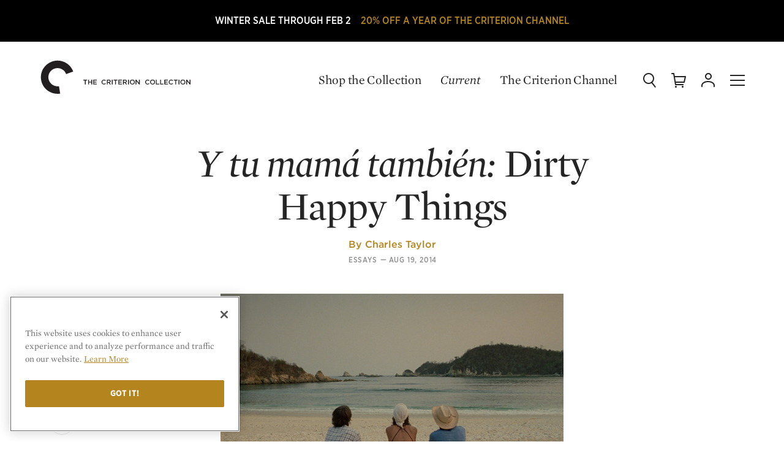

--- FILE ---
content_type: text/html; charset=UTF-8
request_url: https://criterion-v2.herokuapp.com/current/posts/3270-y-tu-mama-tambien-dirty-happy-things
body_size: 81258
content:
<!DOCTYPE html>
  <!-- layouts/front -->
  <html class="no-js" lang="en">

<head>
	
	<!-- Google Tag Manager -->
	<script>(function(w,d,s,l,i){w[l]=w[l]||[];w[l].push({'gtm.start':
	new Date().getTime(),event:'gtm.js'});var f=d.getElementsByTagName(s)[0],
	j=d.createElement(s),dl=l!='dataLayer'?'&l='+l:'';j.async=true;j.src=
	'https://www.googletagmanager.com/gtm.js?id='+i+dl;f.parentNode.insertBefore(j,f);
	})(window,document,'script','dataLayer','GTM-KGCPV2C');</script>
	<!-- End Google Tag Manager -->

	<!-- Google tag (gtag.js) -->
	<script async src="https://www.googletagmanager.com/gtag/js?id=GTM-KGCPV2C"></script>
	<script>
	    window.dataLayer = window.dataLayer || [];
	    function gtag(){dataLayer.push(arguments);}
	    gtag('js', new Date());

	    gtag('config', 'GTM-KGCPV2C');

	    
	</script>

			
		
		
		<!-- OneTrust Cookies Consent Notice start for criterion.com -->
		<script src="https://cdn.cookielaw.org/scripttemplates/otSDKStub.js"  type="text/javascript" charset="UTF-8" data-domain-script="98b18127-fc0f-4fe7-9dcc-03ea67627901" ></script>
		<script type="text/javascript">
		function OptanonWrapper() { }
		</script>
		<!-- OneTrust Cookies Consent Notice end for criterion.com -->
	
	
	
	
	<meta charset="utf-8">

				
	<title>Y tu mamá también: Dirty Happy Things | Current | The Criterion Collection</title>

		<meta name="description" content="Alfonso Cuaron, a filmmaker congenitally allergic to creative  constriction, made his most liberated movie with this erotic, moving,  often funny threesome tale." />
	
	<meta name="viewport" content="width=device-width, initial-scale=1.0">
	<meta name="robots" content="index, follow" />

	<meta property="og:type" content="website" />
<meta property="og:site_name" content="The Criterion Collection" />
<meta property="og:title" content="Y tu mamá también: Dirty Happy Things" />
<meta property="og:url" content="https://criterion-v2.herokuapp.com/current/posts/3270-y-tu-mama-tambien-dirty-happy-things" />
<meta property="og:description" content="Alfonso Cuaron, a filmmaker congenitally allergic to creative  constriction, made his most liberated movie with this erotic, moving,  often funny threesome tale." />
<meta property="og:image" content="https://s3.amazonaws.com/criterion-production/images/4165-9fd56c2f0959ed07b7b84fce3966ac68/28005id_146_T_original.jpg" />
<meta content="https://s3.amazonaws.com/criterion-production/images/4165-9fd56c2f0959ed07b7b84fce3966ac68/28005id_146_T_original.jpg" property="thumbnail" />


<meta name="twitter:card" content="summary_large_image">
<meta name="twitter:site" content="@Criterion">
<meta name="twitter:creator" content="@Criterion">
<meta name="twitter:title" content="Y tu mamá también: Dirty Happy Things">
<meta name="twitter:description" content="Alfonso Cuaron, a filmmaker congenitally allergic to creative  constriction, made his most liberated movie with this erotic, moving,  often funny threesome tale.">
<meta name="twitter:image" content="https://s3.amazonaws.com/criterion-production/images/4165-9fd56c2f0959ed07b7b84fce3966ac68/28005id_146_T_original.jpg">
	<meta name="page_type" content="Post" />

    <meta name="title" data-type="string" content="Y tu mamá también: Dirty Happy Things" />



    <meta name="author" data-type="string" content="Charles Taylor" />


    <meta name="category" data-type="string" content="Essays" />


                        <meta name="related_film" data-type="string" content="Y tu mamá también" />
            
    <meta name="published_at" data-type="date" content="2014-08-19 13:09:00+00" />


<meta name="description" data-type="text" content="Alfonso Cuaron, a filmmaker congenitally allergic to creative  constriction, made his most liberated movie with this erotic, moving,  often funny threesome tale." />

    <meta name="image" data-type="enum" content="https://s3.amazonaws.com/criterion-production/images/4165-9fd56c2f0959ed07b7b84fce3966ac68/28005id_146_T_original.jpg" />
	<link rel="apple-touch-icon-precomposed" sizes="57x57" href="https://criterion-v2.herokuapp.com/assets/img/icons/apple-touch-icon-57x57.png" />
<link rel="apple-touch-icon-precomposed" sizes="114x114" href="https://criterion-v2.herokuapp.com/assets/img/icons/apple-touch-icon-114x114.png" />
<link rel="apple-touch-icon-precomposed" sizes="72x72" href="https://criterion-v2.herokuapp.com/assets/img/icons/apple-touch-icon-72x72.png" />
<link rel="apple-touch-icon-precomposed" sizes="144x144" href="https://criterion-v2.herokuapp.com/assets/img/icons/apple-touch-icon-144x144.png" />
<link rel="apple-touch-icon-precomposed" sizes="60x60" href="https://criterion-v2.herokuapp.com/assets/img/icons/apple-touch-icon-60x60.png" />
<link rel="apple-touch-icon-precomposed" sizes="120x120" href="https://criterion-v2.herokuapp.com/assets/img/icons/apple-touch-icon-120x120.png" />
<link rel="apple-touch-icon-precomposed" sizes="76x76" href="https://criterion-v2.herokuapp.com/assets/img/icons/apple-touch-icon-76x76.png" />
<link rel="apple-touch-icon-precomposed" sizes="152x152" href="https://criterion-v2.herokuapp.com/assets/img/icons/apple-touch-icon-152x152.png" />

<link rel="icon" type="image/png" href="https://criterion-v2.herokuapp.com/assets/img/icons/favicon-196x196.png" sizes="196x196" />
<link rel="icon" type="image/png" href="https://criterion-v2.herokuapp.com/assets/img/icons/favicon-96x96.png" sizes="96x96" />
<link rel="icon" type="image/png" href="https://criterion-v2.herokuapp.com/assets/img/icons/favicon-32x32.png" sizes="32x32" />
<link rel="icon" type="image/png" href="https://criterion-v2.herokuapp.com/assets/img/icons/favicon-16x16.png" sizes="16x16" />
<link rel="icon" type="image/png" href="https://criterion-v2.herokuapp.com/assets/img/icons/favicon-128.png" sizes="128x128" />


<link rel="mask-icon" href="https://criterion-v2.herokuapp.com/assets/img/icons/safari-pinned-tab.svg" color="#737373">
<link rel="shortcut icon" href="https://criterion-v2.herokuapp.com/assets/img/icons/favicon-32x32.ico">
<meta name="theme-color" content="#ffffff">


<link rel="manifest" href="https://criterion-v2.herokuapp.com/icons/manifest.json">
<meta name="msapplication-config" content="https://criterion-v2.herokuapp.com/icons/browserconfig.xml">

	<meta name="csrf-token" content="vTb922eJAzPTnTUErsoIiqeHDvf04piwu552XhaB">
	<meta name="google-site-verification" content="rsCUNvTgbggfu8XFDrWon5M--7gbt63PnKP3eICVAqk" />

	<!-- Google Site Verification for Publisher Content -->
	<meta name="google-site-verification" content="dlCxmPh7hANd93GYc3JRFCjD1vIdiy4qy5IyBSorzsY" />

	<!-- Facebook Domain Verification -->
	<meta name="facebook-domain-verification" content="gib4g4s5or6k0b6xbny0hmuxdvd2q6" />

	 <link rel="alternate" type="application/rss+xml" href="https://criterion-v2.herokuapp.com/feeds/current" title="Current | The Criterion Collection">
    <link rel="alternate" type="application/rss+xml" href="https://criterion-v2.herokuapp.com/feeds/the-daily" title="The Daily | The Criterion Collection">

	
	<link rel="preconnect" href="https://cdn.fonts.net">
	<link href="https://cdn.fonts.net/kit/8e62b1a7-9e6d-40e1-8f7b-ad8972ea9bf7/8e62b1a7-9e6d-40e1-8f7b-ad8972ea9bf7.css" rel="stylesheet" />
	
	
	
		<link rel="stylesheet" href="https://criterion-v2.herokuapp.com/assets/css/screen.min.css?v=1.126"  type="text/css" />

		<link rel="canonical" href="https://criterion-v2.herokuapp.com/current/posts/3270-y-tu-mama-tambien-dirty-happy-things">
	
	<script>var CRITERON_LOGGING_ENABLED = false;</script>
	<script>var CRITERON_DEBUG_LEVEL = "DEBUG";</script>
<!-- Livewire Styles --><style >[wire\:loading][wire\:loading], [wire\:loading\.delay][wire\:loading\.delay], [wire\:loading\.inline-block][wire\:loading\.inline-block], [wire\:loading\.inline][wire\:loading\.inline], [wire\:loading\.block][wire\:loading\.block], [wire\:loading\.flex][wire\:loading\.flex], [wire\:loading\.table][wire\:loading\.table], [wire\:loading\.grid][wire\:loading\.grid], [wire\:loading\.inline-flex][wire\:loading\.inline-flex] {display: none;}[wire\:loading\.delay\.none][wire\:loading\.delay\.none], [wire\:loading\.delay\.shortest][wire\:loading\.delay\.shortest], [wire\:loading\.delay\.shorter][wire\:loading\.delay\.shorter], [wire\:loading\.delay\.short][wire\:loading\.delay\.short], [wire\:loading\.delay\.default][wire\:loading\.delay\.default], [wire\:loading\.delay\.long][wire\:loading\.delay\.long], [wire\:loading\.delay\.longer][wire\:loading\.delay\.longer], [wire\:loading\.delay\.longest][wire\:loading\.delay\.longest] {display: none;}[wire\:offline][wire\:offline] {display: none;}[wire\:dirty]:not(textarea):not(input):not(select) {display: none;}:root {--livewire-progress-bar-color: #2299dd;}[x-cloak] {display: none !important;}</style>
</head>

<body class="criterion-collection editorial__feature editorial__post flashSale ">
	<div class="u-mobile-flag" data-mobile-flag></div>
	<!-- Google Tag Manager (noscript) -->
	<noscript><iframe src="https://www.googletagmanager.com/ns.html?id=GTM-KGCPV2C"
	height="0" width="0" style="display:none;visibility:hidden"></iframe></noscript>
	<!-- End Google Tag Manager (noscript) -->

	<div class="page-contain">

      <a href="http://www.criterionchannel.com/checkout/subscribe/purchase?code=newyear26&amp;plan=yearly&amp;utm_source=criterion&amp;utm_medium=home-age&amp;utm_campaign=winter-sale&amp;utm_content=2026">        <div class="sitewide-banner" style="background: #000000;">
            <div class="sitewide-banner-line-1" style="color: #ffffff;">WINTER SALE THROUGH FEB 2</div>
            <div class="sitewide-banner-line-2" style="color: #b4841e;">20% OFF A YEAR OF THE CRITERION CHANNEL</div>
        </div>
    </a>  
  <header class="headerSite   " role="banner" data-typesense-index="false">
  <p class="vh">The Criterion Collection</p>

  <div class="headContain">
    <div class="headLogo">
        <a href="/" class="homelink">
            <span class="vh">Home</span>
            <div class="logo-c">
            <svg xmlns="http://www.w3.org/2000/svg" viewBox="0 0 64 64"><path d="M7.1 16.8C-1.2 31 3.5 49.3 17.7 57.6c.1 0 .1.1.2.1 6 3.5 13.1 4.8 19.9 3.7l-2.2-13.3c-.8.1-1.5.2-2.3.2-3 0-6-.8-8.6-2.3-7.8-4.5-10.5-14.5-6-22.3 0 0 0-.1.1-.1 4.6-7.8 14.8-10.4 22.6-5.8 3.3 1.9 5.8 4.9 7.1 8.5l12.8-4.6C55.6 6.1 38.3-1.9 22.7 3.9c-6.6 2.4-12 6.9-15.6 12.9"/></svg>
            </div><!-- logo-c -->

            <div class="logo-type">
            <svg xmlns="http://www.w3.org/2000/svg" viewBox="0 0 196 24"><path d="M12.22 17.414H10.8v-6.716H8.25v-1.31h6.512v1.31H12.22zm9.45-3.383v3.383h1.41V9.387h-1.41v3.337h-3.832V9.387h-1.405v8.026h1.405V14.03zm9.175-4.643h-5.948v8.027h6.006v-1.26h-4.595v-2.155h4.022v-1.264h-4.022v-2.088h4.537zm12.128 8.163a4.146 4.146 0 0 0 3.257-1.42l-.906-.92a3.13 3.13 0 0 1-2.303 1.045 2.714 2.714 0 0 1-2.648-2.863 2.695 2.695 0 0 1 2.65-2.845 3.194 3.194 0 0 1 2.244.998l.91-1.043a4.19 4.19 0 0 0-3.147-1.252 4.065 4.065 0 0 0-4.138 4.164 4.035 4.035 0 0 0 4.08 4.136m8.3-6.876c1.044 0 1.666.458 1.666 1.343 0 .824-.644 1.348-1.652 1.348h-2.063v-2.69h2.05m3.353 6.74l-2.172-3.038a2.404 2.404 0 0 0 1.917-2.44c0-1.573-1.134-2.55-2.98-2.55h-3.58v8.027h1.413v-2.797h1.766l1.97 2.797zm3.056 0V9.386h-1.41v8.027zm5.527-6.717h2.543v-1.31H59.24v1.31h2.55v6.716h1.42zm10.018-1.31h-5.954v8.026h6.012v-1.26h-4.6v-2.155h4.023v-1.264h-4.024v-2.088h4.542zm5.32 1.286c1.04 0 1.662.458 1.662 1.343 0 .824-.643 1.348-1.652 1.348h-2.063v-2.69h2.052m3.347 6.74l-2.167-3.038a2.404 2.404 0 0 0 1.91-2.44c0-1.573-1.13-2.55-2.975-2.55h-3.58v8.027h1.413v-2.797h1.762l1.975 2.797zm3.115 0V9.386H83.6v8.027zm5.8-6.868a2.754 2.754 0 0 1 2.73 2.867 2.715 2.715 0 0 1-2.71 2.84 2.752 2.752 0 0 1-2.724-2.862 2.715 2.715 0 0 1 2.705-2.845m0 7.003a4.15 4.15 0 1 0-4.18-4.136 4.11 4.11 0 0 0 4.18 4.136m11.112-2.612l-4.3-5.55h-1.308v8.025h1.39v-5.71l4.425 5.71h1.182V9.387h-1.39zm14.586 2.612a4.14 4.14 0 0 0 3.254-1.42l-.905-.92a3.137 3.137 0 0 1-2.306 1.045 2.718 2.718 0 0 1-2.65-2.863 2.7 2.7 0 0 1 2.65-2.845 3.184 3.184 0 0 1 2.25.998l.904-1.043a4.173 4.173 0 0 0-3.138-1.252 4.066 4.066 0 0 0-4.143 4.164 4.04 4.04 0 0 0 4.085 4.136m8.423-7.003a2.75 2.75 0 0 1 2.73 2.867 2.712 2.712 0 0 1-2.705 2.84 2.752 2.752 0 0 1-2.728-2.862 2.716 2.716 0 0 1 2.704-2.845m0 7.003a4.15 4.15 0 1 0-4.183-4.136 4.11 4.11 0 0 0 4.184 4.136m5.582-.137h5.632V16.13h-4.22V9.387h-1.412zm7.144 0h5.627V16.13h-4.222V9.387h-1.404zm13.085-8.026h-5.948v8.027h6.007v-1.26h-4.597v-2.155h4.022v-1.264h-4.022v-2.088h4.538zm5.468 8.163a4.145 4.145 0 0 0 3.255-1.42l-.906-.92a3.133 3.133 0 0 1-2.303 1.045 2.715 2.715 0 0 1-2.645-2.863 2.695 2.695 0 0 1 2.644-2.845 3.177 3.177 0 0 1 2.245.998l.91-1.043a4.187 4.187 0 0 0-3.142-1.252 4.066 4.066 0 0 0-4.142 4.164 4.037 4.037 0 0 0 4.082 4.136m8.434-6.852h2.55v-1.31h-6.512v1.31h2.544v6.716h1.418zm5.52 6.716V9.387h-1.413v8.027zm5.854-6.867a2.754 2.754 0 0 1 2.73 2.867 2.71 2.71 0 0 1-2.705 2.84 2.755 2.755 0 0 1-2.73-2.862 2.716 2.716 0 0 1 2.706-2.845m0 7.003a4.15 4.15 0 1 0-4.18-4.136 4.11 4.11 0 0 0 4.18 4.136m11.307-2.612l-4.298-5.55h-1.31v8.025h1.39v-5.71l4.425 5.71h1.183V9.387h-1.39z" /></svg>
            </div><!-- logo-type -->
        </a>
    </div>
            <div class="c-global-links" data-typesense-index="false">
            <a class="c-global-links__link c-global-links__link--dark" href="https://criterion-v2.herokuapp.com/shop">Shop the Collection</a>
    <a class="c-global-links__link c-global-links__link--featured c-global-links__link--dark" href="https://criterion-v2.herokuapp.com/current/posts" class="magtitle">Current</a>
    <a class="c-global-links__link c-global-links__link--dark" href="https://www.criterionchannel.com/browse?utm_source=criterion.com&utm_medium=referral&utm_campaign=navigation&utm_content=header">The Criterion Channel</a>
</div>
        <div class="headControls" >
        <a class="headControls__icons but-search" href="/" data-sidebar-toggle="search">
        <span class="vh">Search</span>
        <svg viewBox="0 0 24 24" xmlns="http://www.w3.org/2000/svg" xmlns:xlink="http://www.w3.org/1999/xlink"><defs><rect id="a" width="24" height="24"/></defs><g fill="none" fill-rule="evenodd"><path d="M18,9 C18,5.13428475 14.8657153,2 11,2 C7.13428475,2 4,5.13428475 4,9 C4,12.8657153 7.13428475,16 11,16 C14.8657153,16 18,12.8657153 18,9 Z M20,9 C20,13.9702847 15.9702847,18 11,18 C6.02971525,18 2,13.9702847 2,9 C2,4.02971525 6.02971525,0 11,0 C15.9702847,0 20,4.02971525 20,9 Z" fill="#252525" fill-rule="nonzero" /><path d="M15.1484325,15.9124888 C14.8084522,15.4772511 14.8856735,14.8488128 15.3209112,14.5088325 C15.7561489,14.1688522 16.3845872,14.2460735 16.7245675,14.6813112 L22.5635675,22.1563112 C22.9035478,22.5915489 22.8263265,23.2199872 22.3910888,23.5599675 C21.9558511,23.8999478 21.3274128,23.8227265 20.9874325,23.3874888 L15.1484325,15.9124888 Z" fill="#252525" fill-rule="nonzero" /></g></svg>
        </a><!-- but-search -->

        <a class="headControls__icons but-cart is-status-off" href="/">
        <span class="vh">Cart</span>
        <svg xmlns="http://www.w3.org/2000/svg" xmlns:xlink="http://www.w3.org/1999/xlink" viewBox="0 0 24 24"><defs><path id="a" d="M0 24h24V0H0z"/></defs><g fill="none" fill-rule="evenodd"><path fill="#FFF" d="M7.5 21a1.5 1.5 0 110 3 1.5 1.5 0 010-3zm11 0a1.5 1.5 0 110 3.001 1.5 1.5 0 010-3.001zM4 .002a1 1 0 01.987.835L5.679 5H23a1 1 0 01.977 1.217l-2 9A1 1 0 0121 16H7.514l.332 2H20v2H7a1 1 0 01-.987-.835L3.153 2.002H1a1 1 0 110-2zM21.753 7H6.013l1.167 7h13.018l1.555-7z"/></g></svg>
        <span class="statusnat"></span>
        </a><!-- but-cart -->

        <div class="nav-dropdown" data-nav-dropdown-container>
        <a data-nav-dropdown-toggle class="headControls__icons but-account" href="/" aria-expanded="false" aria-haspopup="true">
            <span class="vh">Account</span>
        <svg viewBox="0 0 24 24" xmlns="http://www.w3.org/2000/svg" xmlns:xlink="http://www.w3.org/1999/xlink"><defs><polygon id="a" points="0 24.0002 24 24.0002 24 0.0002 0 0.0002"/></defs><g fill="none" fill-rule="evenodd"><g fill="#252525" fill-rule="nonzero"><path d="M14,4.5 C14,2.56704297 12.4331735,1 10.5,1 C8.56682649,1 7,2.56704297 7,4.5 C7,6.43295703 8.56682649,8 10.5,8 C12.4331735,8 14,6.43295703 14,4.5 Z M16,4.5 C16,7.53746469 13.5378049,10 10.5,10 C7.46219514,10 5,7.53746469 5,4.5 C5,1.46253531 7.46219514,-1 10.5,-1 C13.5378049,-1 16,1.46253531 16,4.5 Z" transform="translate(2 1.011)"/><path d="M1,21 C1,21.5522847 0.55228475,22 0,22 C-0.55228475,22 -1,21.5522847 -1,21 L-1,19.399 C-1,14.8335963 4.41085344,12 10,12 C15.5891466,12 21,14.8335963 21,19.399 L21,21 C21,21.5522847 20.5522847,22 20,22 C19.4477153,22 19,21.5522847 19,21 L19,19.399 C19,16.2885287 14.6299727,14 10,14 C5.37002733,14 1,16.2885287 1,19.399 L1,21 Z" transform="translate(2 1.011)"/></g></g></svg>
        </a><!-- but-account -->

        <div class="global-nav__subgroup-panel panel panel--expanded" data-nav-dropdown data-typesense-index="false">
	<a href="https://criterion-v2.herokuapp.com/account" data-click-tracking='{ "category": "Panel", "action": "click", "label": "Dashboard" }' class="global-nav__item global-nav__item--header global-nav__item--header-dropdown">My Criterion</a>

	<ul role="menu" class="global-nav__subgroup-items">
		<li class="global-nav__subgroup-item">
			<a class="global-nav__subgroup-link" href="https://criterion-v2.herokuapp.com/account" data-click-tracking='{ "category": "Panel", "action": "click", "label": "Dashboard" }'>Dashboard</a>
		</li>
		<li class="global-nav__subgroup-item">
			<a class="global-nav__subgroup-link" href="https://criterion-v2.herokuapp.com/account/orders" data-click-tracking='{ "category": "Panel", "action": "click", "label": "Orders" }'>Orders</a>
		</li>
		<li class="global-nav__subgroup-item">
			<a class="global-nav__subgroup-link" href="https://criterion-v2.herokuapp.com/account/wishlist" data-click-tracking='{ "category": "Panel", "action": "click", "label": "Wishlist" }'>Wish List</a>
		</li>
		<li class="global-nav__subgroup-item">
			<a class="global-nav__subgroup-link" href="https://criterion-v2.herokuapp.com/account/my-collection" data-click-tracking='{ "category": "Panel", "action": "click", "label": "My Collection" }'>My Collection</a>
		</li>
		<li class="global-nav__subgroup-item">

						<a class="global-nav__subgroup-link" href="https://criterion-v2.herokuapp.com/login">Log In</a>
					</li>
	</ul>
</div>

        </div>

        <a class="headControls__icons but-mobi" href="/" data-sidebar-toggle="nav">
        <span class="vh">Menu</span>
        <svg class="burger" xmlns="http://www.w3.org/2000/svg" viewBox="0 0 24 24"><path d="M0 11h24v2H0zM0 3h24v2H0zM0 19h24v2H0z"/></svg>
        </a><!-- but-mobi -->

        <a class="headControls__icons but-close" data-sidebar-toggle="close">
        <span class="vh">Close Menu</span>
        <svg class="close" xmlns="http://www.w3.org/2000/svg" viewBox="0 0 24 24"><rect x="11" y="0" transform="matrix(0.7071 -0.7071 0.7071 0.7071 -4.9704 12.0004)" width="2" height="24"/><rect x="0" y="11" transform="matrix(0.7071 -0.7071 0.7071 0.7071 -4.9704 12.0004)" width="24" height="2"/></svg>
        </a>
    </div><!-- headControls -->
  </div><!-- headContain -->
</header>
        <article class="editorial ed_base" data-article-title="Y tu mamá también: Dirty Happy Things" data-article-type="article" data-article-id="3270" data-article-url="https://www.criterion.com/current/posts/3270-y-tu-mama-tambien-dirty-happy-things" data-article-path="/current/posts/3270-y-tu-mama-tambien-dirty-happy-things?srsltid=AfmBOoqfgDmkueTij1Bjo9yb9CDje328Salgf6B38JLo0sZWu9x-BM49" data-article-metadata='{"date":"2014-08-19","categories":["On Film","Essays"],"category":"Essays","type":"New Default","author":"Charles Taylor","position":0}'>
  <div class="pk-footnote__container" data-footnote-container><div class="pk-footnote__container-close" data-footnote-container-close><svg class="close" xmlns="http://www.w3.org/2000/svg" viewBox="0 0 24 24"><rect x="11" y="0" transform="matrix(0.7071 -0.7071 0.7071 0.7071 -4.9704 12.0004)" width="2" height="24"></rect><rect x="0" y="11" transform="matrix(0.7071 -0.7071 0.7071 0.7071 -4.9704 12.0004)" width="24" height="2"></rect></svg></div><div class="pk-footnote__container-text" data-footnote-container-text></div></div>
                  <div class="content-container">
		<div class="primary">
		<div class="content">
			<header class="pk-c-featured-article__header">
  <div class="pk-c-featured-article__header-text">
    
        <h1 class="pk-c-featured-article__title pk-o-headline--md"><i>Y tu mamá también:</i> Dirty Happy Things</h1>

        <div class="pk-c-featured-article__byline-wrapper">
      <p class="byline" class="pk-c-featured-article__byline">By <a href="https://www.criterion.com/current/author/560-charles-taylor" class="pk-c-featured-article__author pk-o-link--golden" data-click-tracking='{ "category": "Author", "action": "click", "label": "Charles Taylor" }'>Charles Taylor</a></p>
    </div>
    
    <div class="pk-c-featured-article__meta">
            <a href="https://www.criterion.com/current/category/2-essays" class="pk-c-featured-article__category pk-o-link--grey" data-click-tracking='{ "category": "Category", "action": "click", "label": "Essays" }'>Essays</a><span class="pk-o-type__mdash">&mdash;</span>
      
      <p class="pk-c-featured-article__published-at">Aug 19, 2014</p>
    </div>
  </div>
</header>
		</div>
	</div>
	</div>
        
                <div class="pk-o-content content">
  <div class="pk-o-article-container article-container">
    <!-- ROW OPENING TAGS -->
          <div class="pk-o-row">
    
            <div class="pk-o-share  pk-tablet-and-larger-only ">
  <div class="pk-o-share__label">Share</div>
  <ul class="pk-o-share__buttons" data-share-link="https://www.criterion.com/current/posts/3270-y-tu-mama-tambien-dirty-happy-things">
    <li class="pk-o-share__list-item">
      <a href="#" class="pk-o-share__button ga-share-facebook" data-share-type="facebook" title="Share on Facebook">
  <div class="pk-o-share__button-icon">
    <svg width="18px" height="18px" viewBox="0 0 18 18" version="1.1" xmlns="http://www.w3.org/2000/svg" xmlns:xlink="http://www.w3.org/1999/xlink">
        <title>Icon/Share/Facebook</title>
        <defs>
            <rect id="path-1" x="0" y="0" width="18" height="18"></rect>
        </defs>
        <g id="Icon/Share/Facebook" stroke="none" stroke-width="1" fill="none" fill-rule="evenodd">
            <g id="Facebook">
                <mask id="mask-2" fill="white">
                    <use xlink:href="#path-1"></use>
                </mask>
                <g id="Mask"></g>
                <path d="M10.6540197,16.5 L10.6540197,8.9991218 L12.7245901,8.9991218 L12.9989854,6.41427763 L10.6540197,6.41427763 L10.6575376,5.12053824 C10.6575376,4.44637107 10.7215924,4.0851369 11.6898912,4.0851369 L12.9843275,4.0851369 L12.9843275,1.5 L10.9134639,1.5 C8.42602374,1.5 7.55050928,2.75392752 7.55050928,4.86263929 L7.55050928,6.41457036 L6,6.41457036 L6,8.99941453 L7.55050928,8.99941453 L7.55050928,16.5 L10.6540197,16.5 Z" mask="url(#mask-2)"></path>
            </g>
        </g>
    </svg>
  </div>
</a>
    </li>
    <li class="pk-o-share__list-item">
      <a href="#" class="pk-o-share__button ga-share-twitter" data-share-type="twitter" title="Share on Twitter">
  <div class="pk-o-share__button-icon pk-o-share__button-icon--twitter">
    <svg width="18px" height="18px" viewBox="0 0 18 18" version="1.1" xmlns="http://www.w3.org/2000/svg" xmlns:xlink="http://www.w3.org/1999/xlink">
        <title>Icon/Share/Twitter</title>
        <defs>
            <rect id="path-1" x="0" y="0" width="18" height="18"></rect>
        </defs>
        <g id="Icon/Share/Twitter" stroke="none" stroke-width="1" fill="none" fill-rule="evenodd">
            <g id="Twitter">
                <mask id="mask-2" fill="white">
                    <use xlink:href="#path-1"></use>
                </mask>
                <g id="Mask"></g>
                <path d="M8.76891299,6.45820355 L8.80359563,7.02049021 L8.22555151,6.95163878 C6.12147091,6.68770831 4.28329061,5.79263975 2.72257148,4.28938357 L1.95955324,3.5434931 L1.76301824,4.09430453 C1.34682647,5.32215499 1.61272677,6.61885688 2.47979295,7.49097497 C2.94222825,7.97293496 2.83818031,8.04178639 2.04047942,7.75490544 C1.76301824,7.66310354 1.52023971,7.59425211 1.49711794,7.62867782 C1.41619177,7.70900449 1.69365295,8.75325114 1.91330971,9.16635971 C2.21389265,9.74012161 2.82661942,10.3024083 3.4971506,10.6351902 L4.06363384,10.8991206 L3.39310266,10.9105959 C2.74569325,10.9105959 2.72257148,10.9220711 2.79193678,11.1630511 C3.02315442,11.9089416 3.93646414,12.700733 4.95382179,13.0449901 L5.6705965,13.2859701 L5.04630885,13.6531778 C4.12143825,14.1810387 3.03471531,14.4793949 1.94799236,14.5023454 C1.42775265,14.5138206 1,14.5597216 1,14.5941473 C1,14.7088997 2.41042766,15.351513 3.23125031,15.6039682 C5.69371826,16.3498587 8.61862152,16.028552 10.8151892,14.7548006 C12.3759083,13.8482568 13.9366274,12.0466444 14.664963,10.3024083 C15.058033,9.37291399 15.451103,7.67457877 15.451103,6.85983688 C15.451103,6.33197593 15.4857857,6.2631245 16.1331951,5.63198641 C16.5147042,5.2647788 16.8730916,4.86314547 16.9424569,4.74839309 C17.0580657,4.53036357 17.0465048,4.53036357 16.4568998,4.72544262 C15.4742248,5.06969975 15.3354942,5.0237988 15.8210513,4.50741309 C16.1794386,4.14020548 16.6071913,3.47464168 16.6071913,3.27956263 C16.6071913,3.24513692 16.433778,3.30251311 16.237243,3.40579025 C16.0291471,3.52054263 15.5667119,3.6926712 15.2198854,3.79594834 L14.5955977,3.99102738 L14.0291145,3.61234453 C13.7169707,3.40579025 13.2776571,3.17628549 13.0464395,3.10743406 C12.4568345,2.94678073 11.5550857,2.96973121 11.0232851,3.15333501 C9.57817476,3.66972072 8.66486505,5.00084833 8.76891299,6.45820355 Z" mask="url(#mask-2)"></path>
            </g>
        </g>
    </svg>
  </div>
</a>
    </li>
    <li class="pk-o-share__list-item">
      <a href="#" class="pk-o-share__button ga-share-email" data-share-type="email" title="Share via email">
  <div class="pk-o-share__button-icon">
    <svg width="18px" height="18px" viewBox="0 0 18 18" version="1.1" xmlns="http://www.w3.org/2000/svg" xmlns:xlink="http://www.w3.org/1999/xlink">
        <title>Icon/Share/Email</title>
        <defs>
            <rect id="path-1" x="0" y="0" width="18" height="18"></rect>
        </defs>
        <g id="Icon/Share/Email" stroke="none" stroke-width="1" fill="none" fill-rule="evenodd">
            <g id="Email">
                <mask id="mask-2" fill="white">
                    <use xlink:href="#path-1"></use>
                </mask>
                <g id="Mask"></g>
                <path d="M18,2.5 L18,15.5 L0,15.5 L0,2.5 L18,2.5 Z M16.5,4.997 L9.00137104,11.559809 L1.5,5.033 L1.5,14 L16.5,14 L16.5,4.997 Z M15.363,4 L2.598,4 L8.998,9.56943252 L15.363,4 Z" mask="url(#mask-2)"></path>
            </g>
        </g>
    </svg>
  </div>
</a>
    </li>
    <li class="pk-o-share__list-item">
      <a href="#"  class="pk-o-share__button ga-share-link" data-share-type="clipboard" title="Copy a Link">
  <div class="pk-o-share__button-icon pk-o-share__button-icon--link">
    <svg width="22px" height="22px" viewBox="0 0 22 22" version="1.1" xmlns="http://www.w3.org/2000/svg" xmlns:xlink="http://www.w3.org/1999/xlink">
        <title>Link</title>
        <g id="Page-1" stroke="none" stroke-width="1" fill="none" fill-rule="evenodd">
            <g id="Link" fill="#000000" fill-rule="nonzero">
                <path d="M10.9999998,8.50304823 C13.2091388,8.50304823 14.9999998,10.2939092 14.9999998,12.5030482 L14.9999998,17.5030482 C14.9999998,19.7121872 13.2091388,21.5030482 10.9999998,21.5030482 C8.79086077,21.5030482 6.99999977,19.7121872 6.99999977,17.5030482 L6.99999977,14.5030482 C6.99999977,14.0888347 7.33578621,13.7530482 7.74999977,13.7530482 C8.12969554,13.7530482 8.44349073,14.0352021 8.49315315,14.4012777 L8.49999977,14.5030482 L8.49999977,17.5030482 C8.49999977,18.8837601 9.6192879,20.0030482 10.9999998,20.0030482 C12.3254832,20.0030482 13.4100385,18.9715123 13.4946821,17.6674239 L13.4999998,17.5030482 L13.4999998,12.5030482 C13.4999998,11.1775648 12.4684639,10.0930096 11.1643755,10.0083659 L10.9999998,10.0030482 C10.5857862,10.0030482 10.2499998,9.66726179 10.2499998,9.25304823 C10.2499998,8.87335246 10.5321536,8.55955727 10.8982292,8.50989484 L10.9999998,8.50304823 Z M10.9999998,0.503048233 C13.2091388,0.503048233 14.9999998,2.29390923 14.9999998,4.50304823 L14.9999998,7.50304823 C14.9999998,7.91726179 14.6642134,8.25304823 14.2499998,8.25304823 C13.870304,8.25304823 13.5565088,7.97089435 13.5068464,7.60481878 L13.4999998,7.50304823 L13.4999998,4.50304823 C13.4999998,3.12233635 12.3807117,2.00304823 10.9999998,2.00304823 C9.67451637,2.00304823 8.5899611,3.03458416 8.50531745,4.33867254 L8.49999977,4.50304823 L8.49999977,9.50304823 C8.49999977,10.8285316 9.53153571,11.9130869 10.8356241,11.9977306 L10.9999998,12.0030482 C11.4142133,12.0030482 11.7499998,12.3388347 11.7499998,12.7530482 C11.7499998,13.132744 11.4678459,13.4465392 11.1017703,13.4962016 L10.9999998,13.5030482 C8.79086077,13.5030482 6.99999977,11.7121872 6.99999977,9.50304823 L6.99999977,4.50304823 C6.99999977,2.29390923 8.79086077,0.503048233 10.9999998,0.503048233 Z" id="Mask" transform="translate(11.000000, 11.003048) rotate(45.000000) translate(-11.000000, -11.003048) "></path>
            </g>
        </g>
    </svg>
  </div>
</a>
    </li>
  </ul>
</div>

        <div class="pk-o-copy-body pk-o-copy-body--center">
          <figure class="figure-opt">
  <img src="https://s3.amazonaws.com/criterion-production/images/5281-09e07817d94e0955561f0ba6b656cab3/28005id_146_Current_medium.jpg" alt="" />
</figure>



  
  
  
  
        <p><span class="dc">W</span>atching Alfonso Cuarón’s<i> Y tu&nbsp;mamá también</i> (2001) is something like how it must have been to read Henry Miller in the thirties—the shock and the exhilaration, and the turn-on. And not just the turn-on of sex but also of watching an artist work without a net, and of feeling yourself alive. Miller contended that<i> Tropic of Cancer</i> was “a kick in the pants to God, Man, Destiny, Time, Love, Beauty.” But despite the disrespect for duty and authority and piety sweating out of its every open pore, the book was also an ode—an often tender one—to the joy of living, even the joy to be found in the agony of living. The Miller figure, most often characterized by empty pockets, a grumbling stomach, and a hard-on that won’t quit, is also, as he says, “the happiest man alive.”</p><p>Right up until its melancholy coda (whose mood is captured by the casual elegy of Frank Zappa’s “Watermelon in Easter Hay” on the soundtrack), <i>Y tu&nbsp;mamá&nbsp;también</i> shares this sense of joy—the joy of living rough, of sex, of camaraderie, of youth. It remains one of the rare happy erotic movies. Mexican audiences may have been prepared for a work like this from Cuarón, given the popularity of his racy debut, the 1991 comedy <i>Sólo con tu pareja, </i>detailing the adventures of an advertising lothario. But between <i>Sólo</i> and <i>Y tu mamá,</i> Cuarón had spent a decade in Hollywood, during which he produced two sumptuous literary adaptations, of Frances Hodgson Burnett’s children’s novel <i>A Little Princess</i> and Charles Dickens’s bildungsroman <i>Great Expectations.</i> So a sexually explicit road comedy was the last thing American audiences expected of him. Still, perhaps they needn’t have been surprised. Both <i>A Little Princess</i> (1995) and <i>Great Expectations</i> (1998) are distinguished by their rich sensuality.</p><p><i>A Little Princess</i> hums with its young heroine’s belief in the power of her imagination, the very thing that saves her from cruel treatment during her sojourn in a girls’ school. In one scene, she and the young maid she has befriended awake to discover that, while they slept, a rich man’s servant took pity on them and transformed their shabby attic bedroom into a palace of silks and canopies, with plush robes and slippers and mouthwatering food awaiting them. It’s the moment of deliverance that occurs in all great fairy tales turned into a catalog of pleasures, the two girls like miniature rajas basking in their sudden good fortune. And in <i>Great Expectations, </i>which turns Dickens’s Pip into an aspiring artist in nineties Manhattan, Cuarón transformed the hero’s ardor for the unattainable Estella into verdant eroticism. The film critic Robin Wood—one of the few to get the movie—identified it as one of those rare book adaptations that is so faithful to the spirit of its source and yet “so free that, after a while, one ceases to think of Dickens at all.”</p><p>Freedom, which in terms of moviemaking can be said to be the filmmaker’s refusal to fear risk, is the key to <i>Y tu&nbsp;mamá&nbsp;también.</i> Cowritten by Cuarón and his brother Carlos, and shot by Cuarón’s steady cinematographer, the great Emmanuel Lubezki, the movie puts us in the horny, sweaty skin of its two adolescent protagonists, Tenoch (Diego Luna), the privileged son of the country’s rich, corrupt secretary of state, and his buddy Julio (Gael García Bernal), the lower-middle-class son of a single mother. Free for the summer while their girlfriends are off in Italy, Tenoch and Julio are bursting out of their jeans.</p><p>Cuarón has said that the movie is “about two teenage boys finding their identity as adults, and . . . also about the search for identity of a country going through its teenage years and trying to find itself as an adult nation.” Given the casual glimpses Cuarón provides of gun-toting soldiers routinely stopping vehicles along country roads, the boys’ teenage years look like a lot more fun than their nation’s. Without becoming preachy, these brief shots are a way for Cuarón to show that he does not share the callowness of his heroes, and a reminder that they are afforded some buffers from the countrymen not as well off as either of them. The state of the nation is not in their heads. Cuarón doesn’t scold them for that, he just presents it as fact. He shows us the boys getting high, whacking off, goofing off; they’re primal forces who haven’t surrendered to the respectability or casual corruption that surrounds them.</p><p>Cuarón realizes that Tenoch and Julio will have to grow up and make compromises, and he’s aware of their self-centeredness and small hypocrisies. But he loves them for their direct, uncomplicated ability to feel pleasure. The hormone-fueled esprit that drives them is its own love song to the possibilities of life. They may be juvenile—grossing each other out by farting in the car, or lying on adjoining diving boards while they masturbate, each calling out encouragement to the other (invoking Salma Hayek’s name prompts furious tugging and cries of “Ahhhh, Salmita!”)—but they’re not jaded or cynical or burned-out. Hovering on the verge of obnoxiousness, they are basically grubby innocents. Like dirty-minded virgins, they’re excited by each joint, every beer, every chance for sex, as if it were their first time. On middle-aged men, the funk of cigarettes and beer and sweat and sex smells of failure; on Tenoch and Julio, it’s the perfume of youth.</p><p>Befitting a tale of discovery, <i>Y tu mamá también</i> is a road movie, whose journey gets its start at a lavish wedding thrown by Tenoch’s parents. There Tenoch and Julio meet Luisa (Maribel Verdú), Tenoch’s Spanish cousin by marriage, regaling her with tales of a paradisiacal, off-the-beaten-track beach called La Boca del Cielo (Heaven’s Mouth) and telling her she should join them on their trip to find it. A few days later, she calls them to ask if the offer is still open, and together they set off. There’s just one hitch: as far as the boys know, the place doesn’t exist.</p><p>Traveling through the Mexican countryside in Julio’s sister’s car, the three begin an exploratory dance. Luisa asks them about their girlfriends, about what brings them pleasure, about their various exploits, and the two teenagers, eager to impress this “older woman”—who’s only got about ten years on them—brag and laugh with the overconfident boisterousness of baby seducers. It’s a good front; these kids are as scared as they are turned on. Inevitably, it’s Luisa who ends up seducing both of them. That may sound like the setup for an adolescent male fantasy (and there’s nothing inherently wrong with a filmmaker presenting a character’s sex fantasies on-screen), but Cuarón is after something more complex.</p><p>It’s the boys—sweet but more than a little clueless—who are always the butt of the joke, while Luisa’s pain and turmoil are taken very seriously. Cuarón isn’t baffled by Luisa the way his heroes are. One look at her husband, the puffed-up novelist Jano (Juan Carlos Remolina), is enough to tell you hers is not a happy union. Jano is the sort of needy mama’s boy who calls Luisa up after cheating on her and begs teary, drunken forgiveness. Cuarón, however, is lovingly attentive to this woman.</p><p>You understand why Luisa takes the chance to head off with Tenoch and Julio. Her attitude toward them is a sort of incredulous delight. She knows they’ve got rockets in their pockets, and it makes her laugh—both at them and at herself for palling around with them. And though Cuarón shares the boys’ happy, greedy voracity, it’s through Luisa’s eyes that we come to see them—annoying and endearing at the same time.</p><p>The movie gets great mileage out of the joke that boys at the height of their sexual potency are often woodpeckers in the sack. Neither Tenoch nor Julio lasts very long in his couplings with Luisa, and though she treats them tenderly, we can see the bemused frustration on her face. Cuarón understands that there’s more at stake for her than there is for the boys, that her grab for happiness contains much more desperation than the boys’ innocent hedonism (even if he waits to reveal all that’s at stake for her). They are in awe of Luisa, and Cuarón knows that she’s the powerful one in the trio. When their misbehavior gets to be too much, she lays down the law, and like obedient puppies content to frisk at her feet, they comply.</p><p>Finally, though, what these three share is more important than what divides them. Some of the happiest moments in the movie are while they drive through the countryside, fast-food wrappers littering the car, Luisa’s feet up on the dashboard, intoxicated by the sun and the freedom of being on the move. Cuarón is generous enough to allow their seaside Eden to actually exist. The lovely section where they reach it and camp with a fisherman and his family has the feel of an extended idyll, an elemental existence that drowns out the static in their heads and makes them all purr with contentment. And it all pays off in the climax, a go-for-broke moment that’s simultaneously a great, daring joke, the deepest affirmation of the movie’s faith in the glories of lust, and the most naked example of the bond of tenderness that exists between Tenoch and Julio.</p><p>The fearlessness of<i> Y tu&nbsp;mamá también</i> isn’t Cuarón’s alone. It also exists in the offhand bravery of the three lead performances. For the movie to work, the actors have to be as free and unembarrassed on-screen as their characters are, and there isn’t a false note among them. It would have been easy for Luna and Bernal to caricature Tenoch and Julio (or to make the frequent mistake of youth movies and hold them up as avatars of wisdom). They’re good enough to allow us to be exasperated with them without once risking our affection. And Maribel Verdú is extraordinary, balancing pleasure and sadness in a way that suggests the depths Luisa keeps hidden inside herself. When her wide, beautiful mouth opens in a radiant smile, she becomes the movie’s carnal Madonna, a patron saint of sexual generosity.</p><p>Following <i>Y tu mamá también</i>’s idyllic climax, it seems fitting that the films Cuarón has made since are steeped in fantasy and adventure, both yielding to it (his contribution to the Harry Potter series, 2004’s <i>Harry Potter and the Prisoner of Azkaban</i>) and resisting it (the devastating dystopia of 2006’s<i> Children of Men</i>). Cuarón’s latest film as I write this, <i>Gravity</i> (2013), may herald a return to the terra firma in which <i>Y tu mamá</i> is so firmly grounded. This may seem a strange thing to say about a 3D tale of survival in space, which holds the viewer with the terror and awe of classical tragedy, dumbstruck in the face of the cosmic scale of creation itself. But <i>Gravity</i> rewrites the physical journey of Stanley Kubrick’s <i>2001: A Space Odyssey, </i>ending, instead of beginning, with an earth creature learning to walk upright, and thus affirming a faith in humanity as the vehicle of evolution that the woozy metaphysics of Kubrick’s techno-evangelism rejected.</p><p><i>Y tu mamá también</i> leaves open whether the boys’ memory of their adventure with Luisa will be one they cherish or one that, in years to come, will haunt them as a symbol of their lost freedom. But even that uncertainty can’t dispel the liberating joy in Cuarón’s embrace of pleasure, in his dispensing with guilt. A movie about sexual freedom is not usually an occasion to talk, as I have, about saints and Madonnas, about putting faith in the erotic. But what’s sacred here lies in what’s profane, and the movie’s raunchy free spirit, its unabashed impulse toward life, is a sort of praise- giving. “In every poem by Matisse,” Miller wrote in <i>Tropic of Cancer,</i> “there is the history of a particle of human flesh which refused the consummation of death.” What’s sacred in <i>Y tu mamá también </i>comes from that refusal.</p>

  
  
      <section class="related-films">
	<div class="content">
		<div class="header_lvl2">Related Films</div>
		<div class="tiles">
			<ul class="tiles-list" style="margin: 0">
									<li class="tiles-list-item" style="margin: 0">
						
						<div class="filmWrap">
  <a  href="https://www.criterion.com/films/28005-y-tu-mama-tambien"  >
    <figure class="basicFilm">
      <img src="https://s3.amazonaws.com/criterion-production/films/5f30d2a6f02704c28b2b31a9331e1f7c/9th6Iqsdh4VJpysPfdoOhLkU6YRLB9_small.jpg" alt="Y tu mamá también" data-product-box-art-image />

      <figcaption>
        <dl>
          
          
          <dt>
            Y tu mamá también

          </dt>

          <dd>
            Alfonso Cuarón
    
          </dd>
        </dl>
      </figcaption>
    </figure>
  </a>

  </div><!-- filmWrap -->
					</li>
							</ul>
		</div>
	</div>
</section>

  
  
  
      <aside class="editorial__comments">
	
	<div class="editorial__comments_contain">
				
		<div class="comment__trigger trigger">				
	
			<svg xmlns="http://www.w3.org/2000/svg" viewBox="0 0 32 32" role="img">
				<title id="commentico">View Comments</title>
				<path d="M31.7 5.4L4 13.8h-.1L.1 12.7c-.1 0-.1 0-.1.1v6s0 .1.1.1l3.8-1.1H4l3.3 1V23c0 2.8 2.5 4.5 6.6 4.5s6.6-1.7 6.6-4.5v-.2l11.1 3.4c.2 0 .3-.1.3-.3V5.7c.1-.1 0-.3-.2-.3zM14 25.6c-1.4 0-4.6-.2-4.6-2.5v-3.6l9.3 2.8v.8c-.1 2.2-3.3 2.5-4.7 2.5z"/>
			</svg>
			<a href="#" data-form-modal="comments" data-form-modal-options='{ "type": "comments", "id": "3270", "articleType": "article" }' data-click-tracking='{ "category": "Article", "action": "Modal Opened", "label": "Comments" }'>View Comments <span class="disqus-comment-count" data-disqus-identifier="current_article_3270"></span></a>
	
		</div>	
	
	</div>
	
</aside>
  
  
        </div>
    
                    </div><!-- / ROW CLOSING TAG -->
  </div><!-- /pk-o-article-container article-container -->
</div><!-- /pk-o-content content -->
            <div class="content-container">
  <div class="pk-o-content content">
    <div class="pk-o-article-container article-container">
      <div class="pk-o-article article">
        <div class="pk-c-footer__divider"><hr /></div>
        <footer class="pk-c-footer">
          <div class="pk-c-footer__text"><p>Charles Taylor writes about movies for the Yale Review and teaches creative writing and journalism at New York University. He is a member of the National Society of Film Critics, and his work has also appeared in the<em> Los Angeles Review of Books,</em> the <em>New York Times, The Nation,</em> <em>Dissent,</em> <em>Salon, </em><em>The New Yorker,</em> and other publications.</p></div>
        </footer>
      </div>
    </div>
  </div>
</div>
</article>
<section class="more-articles">
		<div class="more-article__contain">
			<div class="story__slide">
				<header class="bi_head story__slide-more">
				<h3 class="header_lvl2">More: <a href=" https://www.criterion.com/current/category/2-essays ">Essays</a></h3>
				</header>

				<div class="more-article__list more-article__list--flex">
					<!-- Stored in resources/front/editorial/_inc/more-articles.blade.php -->

    
    <div class="more-article more-article-small" data-swiftype-index="false" data-article-type="article" data-article-id="9047" data-href="https://www.criterion.com/current/posts/9047-house-party-what-s-understood" data-click-tracking='{ "category": "Related Article", "action": "click", "label": "House Party: What’s Understood" }' data-typesense-index="false">
        <a href="https://www.criterion.com/current/posts/9047-house-party-what-s-understood">
            <div class="more-img">
      <img src="https://s3.amazonaws.com/criterion-production/editorial_content_posts/hero/9047-/dtR3208eoVL1xbGXIOYM6Uqrt7duQJ_small.jpg" alt="House Party: What’s Understood" >
  </div>
        </a>
        <div class="more-container">
            <div class="more-content">
	<div class="tout-default">
		
		<a href="https://www.criterion.com/current/posts/9047-house-party-what-s-understood" data-click-tracking='{ "category": "Related Article", "action": "click", "label": "House Party: What’s Understood" }'> 
			<h5 data-clamp-lines='{ "disable_at": 768, "lines": 3 }'><i>House Party:</i> What’s Understood</h5>
		</a>

					<p><p>Unencumbered by the white gaze, Reginald Hudlin’s groundbreaking feature-film debut is a celebration of a Black community in all its diversity, featuring fully realized characters who exist not as spectacle but as reality.<span class=redactor-invisible-space></span></p></p>
			</div>
</div>

            <div class="more-meta">
    <div class="meta-tout-default">

                    <p class="author">By <a href="https://www.criterion.com/current/author/998-michael-harriot" data-click-tracking='{ "category": "Author", "action": "click", "label": "Michael Harriot" }'>Michael Harriot</a></p>
        
                                
                        <a class="byline-meta byline-meta--highlight" href="https://www.criterion.com/current/category/1-on-film" data-click-tracking='{ "category": "Parent Category", "action": "click", "label": "On Film" }'>On Film</a> /
            
            <a class="byline-meta byline-meta--highlight" href="https://www.criterion.com/current/category/2-essays" data-click-tracking='{ "category": "Category", "action": "click", "label": "Essays" }'>Essays</a>
        
        &mdash;

        <span class="byline-meta">
        Jan 27, 2026
        </span>
    </div>
</div>
        </div>
    </div>
    
    <div class="more-article more-article-small" data-swiftype-index="false" data-article-type="article" data-article-id="9042" data-href="https://www.criterion.com/current/posts/9042-yam-daabo-on-idrissa-ouedraogo-s-humanist-cinema" data-click-tracking='{ "category": "Related Article", "action": "click", "label": "Yam daabo: On Idrissa Ouédraogo’s Humanist Cinema" }' data-typesense-index="false">
        <a href="https://www.criterion.com/current/posts/9042-yam-daabo-on-idrissa-ouedraogo-s-humanist-cinema">
            <div class="more-img">
      <img src="https://s3.amazonaws.com/criterion-production/editorial_content_posts/hero/9042-/YWTzHQgS7xhfd2AuZk5RzIDyx3VfD2_small.jpg" alt="Yam daabo: On Idrissa Ouédraogo’s Humanist Cinema" >
  </div>
        </a>
        <div class="more-container">
            <div class="more-content">
	<div class="tout-default">
					<p class="stub"><a href="https://www.criterion.com/current/series/martin-scorsese-s-world-cinema-project-no-5" data-click-tracking='{ "category": "Related Series", "action": "click", "label": "Martin Scorsese’s World Cinema Project No. 5" }'>Martin Scorsese’s World Cinema Project No. 5</a></p>
		
		<a href="https://www.criterion.com/current/posts/9042-yam-daabo-on-idrissa-ouedraogo-s-humanist-cinema" data-click-tracking='{ "category": "Related Article", "action": "click", "label": "Yam daabo: On Idrissa Ouédraogo’s Humanist Cinema" }'> 
			<h5 data-clamp-lines='{ "disable_at": 768, "lines": 3 }'><i>Yam daabo: </i>On Idrissa Ouédraogo’s Humanist Cinema</h5>
		</a>

					<p><p>A deft mixture of family epic, romantic melodrama, landscape cinema, and comedy, Burkinabe director Idrissa Ouédraogo’s landmark film balances the universality of its themes with the fierce individuality of its characters.</p></p>
			</div>
</div>

            <div class="more-meta">
    <div class="meta-tout-default">

                    <p class="author">By <a href="https://www.criterion.com/current/author/997-chrystel-oloukoi" data-click-tracking='{ "category": "Author", "action": "click", "label": "Chrystel Oloukoï" }'>Chrystel Oloukoï</a></p>
        
                                
                        <a class="byline-meta byline-meta--highlight" href="https://www.criterion.com/current/category/1-on-film" data-click-tracking='{ "category": "Parent Category", "action": "click", "label": "On Film" }'>On Film</a> /
            
            <a class="byline-meta byline-meta--highlight" href="https://www.criterion.com/current/category/2-essays" data-click-tracking='{ "category": "Category", "action": "click", "label": "Essays" }'>Essays</a>
        
        &mdash;

        <span class="byline-meta">
        Jan 22, 2026
        </span>
    </div>
</div>
        </div>
    </div>
    
    <div class="more-article more-article-small" data-swiftype-index="false" data-article-type="article" data-article-id="9041" data-href="https://www.criterion.com/current/posts/9041-kummatty-a-children-s-movie-for-adults" data-click-tracking='{ "category": "Related Article", "action": "click", "label": "Kummatty: A Children’s Movie for Adults" }' data-typesense-index="false">
        <a href="https://www.criterion.com/current/posts/9041-kummatty-a-children-s-movie-for-adults">
            <div class="more-img">
      <img src="https://s3.amazonaws.com/criterion-production/editorial_content_posts/hero/9041-/OXGquedPFPB3y9LHr4Vgn90KOyten2_small.jpg" alt="Kummatty: A Children’s Movie for Adults" >
  </div>
        </a>
        <div class="more-container">
            <div class="more-content">
	<div class="tout-default">
					<p class="stub"><a href="https://www.criterion.com/current/series/martin-scorsese-s-world-cinema-project-no-5" data-click-tracking='{ "category": "Related Series", "action": "click", "label": "Martin Scorsese’s World Cinema Project No. 5" }'>Martin Scorsese’s World Cinema Project No. 5</a></p>
		
		<a href="https://www.criterion.com/current/posts/9041-kummatty-a-children-s-movie-for-adults" data-click-tracking='{ "category": "Related Article", "action": "click", "label": "Kummatty: A Children’s Movie for Adults" }'> 
			<h5 data-clamp-lines='{ "disable_at": 768, "lines": 3 }'><i>Kummatty:</i> A Children’s Movie for Adults</h5>
		</a>

					<p><p>At once earnest and fantastic, carefree and mindful, G. Aravindan’s richly imagined work of folklore channels the director’s deep spiritual vision through the form of a children’s story.</p></p>
			</div>
</div>

            <div class="more-meta">
    <div class="meta-tout-default">

                    <p class="author">By <a href="https://www.criterion.com/current/author/880-ratik-asokan" data-click-tracking='{ "category": "Author", "action": "click", "label": "Ratik Asokan" }'>Ratik Asokan</a></p>
        
                                
                        <a class="byline-meta byline-meta--highlight" href="https://www.criterion.com/current/category/1-on-film" data-click-tracking='{ "category": "Parent Category", "action": "click", "label": "On Film" }'>On Film</a> /
            
            <a class="byline-meta byline-meta--highlight" href="https://www.criterion.com/current/category/2-essays" data-click-tracking='{ "category": "Category", "action": "click", "label": "Essays" }'>Essays</a>
        
        &mdash;

        <span class="byline-meta">
        Jan 22, 2026
        </span>
    </div>
</div>
        </div>
    </div>
    
    <div class="more-article more-article-small" data-swiftype-index="false" data-article-type="article" data-article-id="9040" data-href="https://www.criterion.com/current/posts/9040-the-fall-of-otrar-from-the-ruins-of-otrar" data-click-tracking='{ "category": "Related Article", "action": "click", "label": "The Fall of Otrar: From the Ruins of Otrar" }' data-typesense-index="false">
        <a href="https://www.criterion.com/current/posts/9040-the-fall-of-otrar-from-the-ruins-of-otrar">
            <div class="more-img">
      <img src="https://s3.amazonaws.com/criterion-production/editorial_content_posts/hero/9040-/LDud0tNAHmjMyo1QV8dkYUtljeryrD_small.jpg" alt="The Fall of Otrar: From the Ruins of Otrar" >
  </div>
        </a>
        <div class="more-container">
            <div class="more-content">
	<div class="tout-default">
					<p class="stub"><a href="https://www.criterion.com/current/series/martin-scorsese-s-world-cinema-project-no-5" data-click-tracking='{ "category": "Related Series", "action": "click", "label": "Martin Scorsese’s World Cinema Project No. 5" }'>Martin Scorsese’s World Cinema Project No. 5</a></p>
		
		<a href="https://www.criterion.com/current/posts/9040-the-fall-of-otrar-from-the-ruins-of-otrar" data-click-tracking='{ "category": "Related Article", "action": "click", "label": "The Fall of Otrar: From the Ruins of Otrar" }'> 
			<h5 data-clamp-lines='{ "disable_at": 768, "lines": 3 }'><em>The Fall of Otrar: </em>From the Ruins of Otrar</h5>
		</a>

					<p><p>This visually stunning masterpiece from Kazakh New Wave iconoclast Ardak Amirkulov is one of the few films that looks evil in the eye without flinching.</p></p>
			</div>
</div>

            <div class="more-meta">
    <div class="meta-tout-default">

                    <p class="author">By <a href="https://www.criterion.com/current/author/81-kent-jones" data-click-tracking='{ "category": "Author", "action": "click", "label": "Kent Jones" }'>Kent Jones</a></p>
        
                                
                        <a class="byline-meta byline-meta--highlight" href="https://www.criterion.com/current/category/1-on-film" data-click-tracking='{ "category": "Parent Category", "action": "click", "label": "On Film" }'>On Film</a> /
            
            <a class="byline-meta byline-meta--highlight" href="https://www.criterion.com/current/category/2-essays" data-click-tracking='{ "category": "Category", "action": "click", "label": "Essays" }'>Essays</a>
        
        &mdash;

        <span class="byline-meta">
        Jan 22, 2026
        </span>
    </div>
</div>
        </div>
    </div>
				</div>
			</div>
		</div>
	</section>
    <footer data-scrollify class="global-footer" data-typesense-index="false">

  <div class="site-footer-contain">

    <div class="logo-c-foot">
      <a href="https://criterion-v2.herokuapp.com">
        <svg xmlns="http://www.w3.org/2000/svg" viewBox="0 0 64 64"><path d="M7.1 16.8C-1.2 31 3.5 49.3 17.7 57.6c.1 0 .1.1.2.1 6 3.5 13.1 4.8 19.9 3.7l-2.2-13.3c-.8.1-1.5.2-2.3.2-3 0-6-.8-8.6-2.3-7.8-4.5-10.5-14.5-6-22.3 0 0 0-.1.1-.1 4.6-7.8 14.8-10.4 22.6-5.8 3.3 1.9 5.8 4.9 7.1 8.5l12.8-4.6C55.6 6.1 38.3-1.9 22.7 3.9c-6.6 2.4-12 6.9-15.6 12.9"/></svg>
      </a>
    </div><!-- logo-c -->

    <div class="footer-inner-contain">

        <nav class="nav-footer">
            <div class="nav-group-footer nav-group-footer--medium nav-foot-shop">
                <h6><a href="https://criterion-v2.herokuapp.com/shop" data-click-tracking='{ "category": "Footer", "action": "click", "label": "Shop" }'>Shop the Collection</a></h6>
                <ul>
                    <li>
                    <a href="https://criterion-v2.herokuapp.com/shop/browse/list" data-click-tracking='{ "category": "Footer", "action": "click", "label": "All Films" }'>All Films</a>
                    </li>
                    <li>
                    <a href="https://criterion-v2.herokuapp.com/shop/browse?popular=new-releases" data-click-tracking='{ "category": "Footer", "action": "click", "label": "New Releases" }'>New Releases</a>
                    </li>
                    <li>
                    <a href="https://criterion-v2.herokuapp.com/shop/browse?popular=coming-soon" data-click-tracking='{ "category": "Footer", "action": "click", "label": "Coming Soon" }'>Coming Soon</a>
                    </li>
                    <li>
                    <a href="https://criterion-v2.herokuapp.com/closet-picks" data-click-tracking='{ "category": "Footer", "action": "click", "label": "Criterion Closet Picks" }'>Criterion Closet Picks</a>
                    </li>
                    <li>
                    <a href="https://criterion-v2.herokuapp.com/gift-shop" data-click-tracking='{ "category": "Footer", "action": "click", "label": "Gift Shop" }'>Gift Shop</a>
                    </li>
                </ul>
            </div>
            <div class="nav-group-footer nav-group-footer--medium nav-foot-current">
                <h6><a href="https://criterion-v2.herokuapp.com/current/posts" data-click-tracking='{ "category": "Footer", "action": "click", "label": "Current" }'><i>Current</i></a></h6>
                <ul>
                    <li><a href="https://criterion-v2.herokuapp.com/current/top-10-lists" data-click-tracking='{ "category": "Footer", "action": "click", "label": "Top 10 Lists" }'>Top 10 Lists</a></li>
                    <li><a href="https://criterion-v2.herokuapp.com/current/category/2-essays" data-click-tracking='{ "category": "Footer", "action": "click", "label": "Essays" }'>Essays</a></li>
                    <li><a href="https://criterion-v2.herokuapp.com/current/category/3-features" data-click-tracking='{ "category": "Footer", "action": "click", "label": "Features" }'>Features</a></li>
                    <li><a href="https://criterion-v2.herokuapp.com/current/category/20-the-daily" data-click-tracking='{ "category": "Footer", "action": "click", "label": "The Daily" }'>The Daily</a></li>
                </ul>
            </div>
            <div class="nav-group-footer nav-group-footer--medium nav-foot-about">
                <h6 class="orphan"><a class="nav-group-footer--channel" href="https://www.criterionchannel.com/browse?utm_source=criterion.com&utm_medium=referral&utm_campaign=navigation&utm_content=footer" target="_blank" data-click-tracking='{ "category": "Footer", "action": "click", "label": "The Criterion Channel" }'>The Criterion Channel</a></h6>
                <ul>
                    <li><a href="https://www.criterionchannel.com/browse?utm_source=criterion.com&utm_medium=referral&utm_campaign=navigation&utm_content=footer" data-click-tracking='{ "category": "Footer", "action": "click", "label": "Channel Browse" }'>Browse</a></li>
                    <li><a href="https://www.criterionchannel.com/checkout/subscribe/purchase?utm_source=criterion.com&utm_medium=referral&utm_campaign=navigation&utm_content=footer" data-click-tracking='{ "category": "Footer", "action": "click", "label": "Channel Sign Up" }'>Sign Up</a></li>
                </ul>
            </div>
            <div class="nav-group-footer nav-group-footer--medium nav-foot-about">
                <h6 class="orphan"><a href="https://criterion-v2.herokuapp.com/about" data-click-tracking='{ "category": "Footer", "action": "click", "label": "Our Mission" }'>Our Mission</a></h6>
                <h6 class="orphan"><a href="https://criterion-v2.herokuapp.com/contact_us" data-click-tracking='{ "category": "Footer", "action": "click", "label": "Contact Us" }'>Contact Us</a></h6>
            </div>
            <div class="nav-group-footer nav-group-footer--medium nav-foot-account">
                <h6><a href="https://criterion-v2.herokuapp.com/account" data-click-tracking='{ "category": "Footer", "action": "click", "label": "Account" }'>My Criterion</a></h6>
                <ul>
                
                <li><a href="https://criterion-v2.herokuapp.com/login" data-click-tracking='{ "category": "Footer", "action": "click", "label": "Login" }'>Login</a>

                                    </ul>
            </div>
            <div class="nav-group-footer nav-group-footer--medium nav-foot-about">
                <h6 class="orphan"><a href="https://criterion-v2.herokuapp.com/terms" data-click-tracking='{ "category": "Footer", "action": "click", "label": "Terms of Use" }'>Terms of Use</a></h6>
                <ul>
                    <li><a href="https://criterion-v2.herokuapp.com/privacy" data-click-tracking='{ "category": "Footer", "action": "click", "label": "Privacy Policy" }'>Privacy Policy</a></li>
                    <!-- OneTrust Cookies Settings button start -->
                    <li><button id="ot-sdk-btn" class="ot-sdk-show-settings">Cookie Settings</button></li>
                    <!-- OneTrust Cookies Settings button end -->
                    <li class="multi-line-item"><a href="rights-request-form" data-click-tracking='{ "category": "Footer", "action": "click", "label": "Do Not Sell Info" }'>Privacy Rights Request Form</a></li>
                    <li class="multi-line-item"><a href="privacy#california" data-click-tracking='{ "category": "Footer", "action": "click", "label": "Special Notice for California" }'>Special Notice for California Residents</a></li>
                </ul>
            </div>
            <div class="nav-group-footer nav-group-footer--large nav-foot-faq">
                <h6><a href="https://criterion-v2.herokuapp.com/faq" data-click-tracking='{ "category": "Footer", "action": "click", "label": "FAQ" }'>FAQ</a></h6>
                <ul>
                <li><a href="https://criterion-v2.herokuapp.com/faq" data-click-tracking='{ "category": "Footer", "action": "click", "label": "FAQ" }'>General</a></li>
                <li><a href="https://criterion-v2.herokuapp.com/faq/orders" data-click-tracking='{ "category": "Footer", "action": "click", "label": "Order Support" }'>Order Support</a></li>
                <li><a href="https://criterion-v2.herokuapp.com/faq/tech-support" data-click-tracking='{ "category": "Footer", "action": "click", "label": "Tech Support" }'>Tech Support</a></li>
                <li><a href="https://criterion-v2.herokuapp.com/faq/channel" data-click-tracking='{ "category": "Footer", "action": "click", "label": "Channel Support" }'>Channel Support</a></li>
                
                </ul>
            </div>
            <div class="nav-group-footer nav-group-footer--logos nav-group-footer--medium nav-foot-faq">
                <a class="nav-group-footer--janus" href="http://www.janusfilms.com/" target="_blank" data-click-tracking='{ "category": "Footer", "action": "click", "label": "Janus" }'>
                    <img src="https://criterion-v2.herokuapp.com/assets/img/svg/logo_janusfilms_white.svg" alt="Janus Films" />
                </a>
            </div>
        </nav>

        <div class="footer-extras">

            <div class="newsletter">
            <p class="header_lvl2">Sign Up for Our Newsletter</p>

            <div class="newsletter-intro">
                <p>Get info about new releases, sales, and our online publication, Current.</p>
            </div>

            <div class="signup-form" data-newsletter-signup>
                <label for="email" class="vh">Email:</label>
                <input type="email" name="email" placeholder="E-mail Address" data-newsletter-signup-input />
                <input type="submit" value="Sign Up" data-newsletter-signup-submit-button />
            </div>

            </div>

            <div class="foot-follow">
            <p class="header_lvl2">Follow Us</p>

            <ul class="social-buttons">

                <li>
                <a href="https://www.facebook.com/CriterionCollection" target="_blank" data-click-tracking='{ "category": "Footer", "action": "click", "label": "Facebook" }'>
                    <svg viewBox="0 0 8 16" role="img" aria-labelledby="follow_fb">
                    <title id="follow_fb">Follow Criterion Collection on Facebook</title>
                    <path d="M4.964 16V8h2.21l.292-2.758H4.964l.004-1.38c0-.72.068-1.105 1.1-1.105H7.45V0H5.24C2.59 0 1.655 1.338 1.655 3.587v1.655H0V8h1.654v8h3.31z" fill="#979797" fill-rule="evenodd"/>
                    </svg>
                </a>
                </li>

                <li>
                <a href="https://twitter.com/Criterion" target="_blank" data-click-tracking='{ "category": "Footer", "action": "click", "label": "Twitter" }'>
                    <svg viewBox="0 0 16 14" role="img" aria-labelledby="follow_tw">
                    <title id="follow_tw">Follow Criterion Collection on Twitter</title>
                    <path d="M7.77 4.295l.034.572-.578-.07c-2.105-.27-3.943-1.18-5.503-2.708L.96 1.33l-.197.56C.347 3.14.613 4.46 1.48 5.346c.462.49.358.56-.44.27-.277-.094-.52-.164-.543-.13-.08.082.197 1.144.416 1.565.3.583.914 1.155 1.584 1.493l.567.27-.67.01c-.648 0-.67.012-.602.257.23.76 1.144 1.564 2.162 1.914l.717.246-.624.373c-.925.537-2.01.84-3.098.864-.52.01-.948.058-.948.093 0 .117 1.41.77 2.23 1.027 2.464.76 5.39.432 7.585-.863 1.56-.923 3.122-2.755 3.85-4.53.393-.944.786-2.672.786-3.5 0-.537.036-.607.683-1.25.382-.373.74-.78.81-.898.115-.222.104-.222-.486-.023-.983.35-1.122.303-.636-.222.36-.373.787-1.05.787-1.248 0-.035-.173.023-.37.128-.208.117-.67.292-1.017.397l-.624.2-.567-.386c-.313-.21-.752-.443-.984-.513-.59-.163-1.49-.14-2.023.047-1.445.525-2.358 1.88-2.254 3.36z" fill="#979797" fill-rule="evenodd"/>
                    </svg>
                </a>
                </li>

                <li>
                <a href="https://www.youtube.com/user/criterioncollection" target="_blank" data-click-tracking='{ "category": "Footer", "action": "click", "label": "YouTube" }'>
                    <svg viewBox="0 0 27 18" role="img" aria-labelledby="follow_yt">
                    <title id="follow_yt">Follow Criterion Collection on YouTube</title>
                    <path d="M10.41 11.982l-.002-6.986 7.09 3.505-7.09 3.482zm15.564-8.196s-.257-1.713-1.043-2.467C23.934.327 22.816.322 22.303.265c-3.67-.252-9.178-.252-9.178-.252h-.012s-5.507 0-9.178.252c-.513.057-1.63.062-2.63 1.053C.52 2.072.263 3.785.263 3.785S0 5.798 0 7.81v1.886c0 2.012.262 4.024.262 4.024s.256 1.713 1.043 2.468c.998.99 2.31.958 2.893 1.062 2.1.19 8.92.25 8.92.25s5.513-.008 9.184-.26c.513-.057 1.63-.062 2.63-1.052.785-.755 1.042-2.468 1.042-2.468s.262-2.012.262-4.024V7.81c0-2.012-.262-4.024-.262-4.024z" fill="#979797" fill-rule="evenodd"/>
                    </svg>
                </a>
                </li>

                <li>
                <a href="https://www.instagram.com/criterioncollection/" target="_blank" data-click-tracking='{ "category": "Footer", "action": "click", "label": "Instagram" }'>
                    <svg version="1.1" xmlns="http://www.w3.org/2000/svg" width="16" height="16" viewBox="0 0 32 32">
                    <path d="M16 2.881c4.275 0 4.781 0.019 6.462 0.094 1.563 0.069 2.406 0.331 2.969 0.55 0.744 0.288 1.281 0.638 1.837 1.194 0.563 0.563 0.906 1.094 1.2 1.838 0.219 0.563 0.481 1.412 0.55 2.969 0.075 1.688 0.094 2.194 0.094 6.463s-0.019 4.781-0.094 6.463c-0.069 1.563-0.331 2.406-0.55 2.969-0.288 0.744-0.637 1.281-1.194 1.837-0.563 0.563-1.094 0.906-1.837 1.2-0.563 0.219-1.413 0.481-2.969 0.55-1.688 0.075-2.194 0.094-6.463 0.094s-4.781-0.019-6.463-0.094c-1.563-0.069-2.406-0.331-2.969-0.55-0.744-0.288-1.281-0.637-1.838-1.194-0.563-0.563-0.906-1.094-1.2-1.837-0.219-0.563-0.481-1.413-0.55-2.969-0.075-1.688-0.094-2.194-0.094-6.463s0.019-4.781 0.094-6.463c0.069-1.563 0.331-2.406 0.55-2.969 0.288-0.744 0.638-1.281 1.194-1.838 0.563-0.563 1.094-0.906 1.838-1.2 0.563-0.219 1.412-0.481 2.969-0.55 1.681-0.075 2.188-0.094 6.463-0.094zM16 0c-4.344 0-4.887 0.019-6.594 0.094-1.7 0.075-2.869 0.35-3.881 0.744-1.056 0.412-1.95 0.956-2.837 1.85-0.894 0.888-1.438 1.781-1.85 2.831-0.394 1.019-0.669 2.181-0.744 3.881-0.075 1.713-0.094 2.256-0.094 6.6s0.019 4.887 0.094 6.594c0.075 1.7 0.35 2.869 0.744 3.881 0.413 1.056 0.956 1.95 1.85 2.837 0.887 0.887 1.781 1.438 2.831 1.844 1.019 0.394 2.181 0.669 3.881 0.744 1.706 0.075 2.25 0.094 6.594 0.094s4.888-0.019 6.594-0.094c1.7-0.075 2.869-0.35 3.881-0.744 1.050-0.406 1.944-0.956 2.831-1.844s1.438-1.781 1.844-2.831c0.394-1.019 0.669-2.181 0.744-3.881 0.075-1.706 0.094-2.25 0.094-6.594s-0.019-4.887-0.094-6.594c-0.075-1.7-0.35-2.869-0.744-3.881-0.394-1.063-0.938-1.956-1.831-2.844-0.887-0.887-1.781-1.438-2.831-1.844-1.019-0.394-2.181-0.669-3.881-0.744-1.712-0.081-2.256-0.1-6.6-0.1v0z" fill="#979797"></path>
                    <path d="M16 7.781c-4.537 0-8.219 3.681-8.219 8.219s3.681 8.219 8.219 8.219 8.219-3.681 8.219-8.219c0-4.537-3.681-8.219-8.219-8.219zM16 21.331c-2.944 0-5.331-2.387-5.331-5.331s2.387-5.331 5.331-5.331c2.944 0 5.331 2.387 5.331 5.331s-2.387 5.331-5.331 5.331z" fill="#979797"></path>
                    <path d="M26.462 7.456c0 1.060-0.859 1.919-1.919 1.919s-1.919-0.859-1.919-1.919c0-1.060 0.859-1.919 1.919-1.919s1.919 0.859 1.919 1.919z" fill="#979797"></path>
                    </svg>
                </a>
                </li>

            </ul>
            </div>

        </div>

    </div><!-- footer-inner-contain -->

    </div>

  </footer>
  <div class="global_cart panel--expanded panel--large panel" data-expanded-cart>
	<div class="global_cart_contain " data-segment-event-data='{}' data-typesense-index="false">
	<ul class="list-of-titles panel__scroll">
			</ul>
			<p class="global_cart_contain__empty-text">You have no items in your shopping cart</p>
		<div class="global_cart_contain__bottom">
				<div class="actions">
			<a href="https://criterion-v2.herokuapp.com/shop/cart" class="but but-b" data-click-tracking='{ "category": "Expanded Cart", "action": "Click", "label": "View Cart" }'>View Cart</a>
			<a href="https://criterion-v2.herokuapp.com/shop/checkout" class="but but-a" data-click-tracking='{ "category": "Expand Cart", "action": "Click", "label": "Checkout" }'>Check Out</a>
		</div>
	</div>
</div>
</div>

  </div> <!-- page-contain -->

  <div class="global-nav sidebar" data-sidebar="nav" data-typesense-index="false">
	<div class="global-nav__container sidebar__container">

		<div class="global-nav__sidebar sidebar__bar" data-sidebar-click-container>

			<nav class="global-nav__nav">
				<ul class="global-nav__group">
					<li class="global-nav__group-item global-nav__subgroup">
						<a class="global-nav__item global-nav__item--header" href="https://criterion-v2.herokuapp.com/shop" data-click-tracking='{ "category": "Nav", "action": "click", "label": "Shop" }'>Shop the Collection</a>

						<ul class="global-nav__subgroup-items">
								<li class="global-nav__subgroup-item">
								<a class="global-nav__subgroup-link" href="https://criterion-v2.herokuapp.com/shop/browse/list" data-click-tracking='{ "category": "Nav", "action": "click", "label": "All Films" }'>All Films</a>
								</li>
								<li class="global-nav__subgroup-item">
									<a class="global-nav__subgroup-link" href="https://criterion-v2.herokuapp.com/shop/browse?popular=new-releases" data-click-tracking='{ "category": "Nav", "action": "click", "label": "New Releases" }'>New Releases</a>
								</li>
								<li class="global-nav__subgroup-item">
									<a class="global-nav__subgroup-link" href="https://criterion-v2.herokuapp.com/shop/browse?popular=coming-soon" data-click-tracking='{ "category": "Nav", "action": "click", "label": "Coming Soon" }'>Coming Soon</a>
								</li>
								<li class="global-nav__subgroup-item">
									<a class="global-nav__subgroup-link" href="https://criterion-v2.herokuapp.com/closet-picks" data-click-tracking='{ "category": "Nav", "action": "click", "label": "Criterion Closet Picks" }'>Criterion Closet Picks</a>
								</li>
								<li class="global-nav__subgroup-item">
									<a class="global-nav__subgroup-link" href="https://criterion-v2.herokuapp.com/gift-shop" data-click-tracking='{ "category": "Nav", "action": "click", "label": "Gift Shop" }'>Gift Shop</a>
								</li>
							</ul>
					</li>

					<li class="global-nav__subgroup global-nav__group-item">
						<a class="global-nav__item global-nav__item--header global-nav__item--header-italic" href="https://criterion-v2.herokuapp.com/current/posts" data-click-tracking='{ "category": "Nav", "action": "click", "label": "Current" }'>Current</a>

						<ul class="global-nav__subgroup-items">
								<li class="global-nav__subgroup-item">
									<a class="global-nav__subgroup-link" href="https://criterion-v2.herokuapp.com/current/top-10-lists" data-click-tracking='{ "category": "Nav", "action": "click", "label": "Top 10 Lists" }'>Top 10 Lists</a>
								</li>
								<li class="global-nav__subgroup-item">
									<a class="global-nav__subgroup-link" href=https://criterion-v2.herokuapp.com/current/category/2-essays data-click-tracking='{ "category": "Nav", "action": "click", "label": "Essays" }'>Essays</a>
								</li>
								<li class="global-nav__subgroup-item">
									<a class="global-nav__subgroup-link" href=https://criterion-v2.herokuapp.com/current/category/3-features data-click-tracking='{ "category": "Nav", "action": "click", "label": "Features" }'>Features</a>
								</li>
								<li class="global-nav__subgroup-item">
									<a class="global-nav__subgroup-link" href=https://criterion-v2.herokuapp.com/current/category/20-the-daily data-click-tracking='{ "category": "Nav", "action": "click", "label": "The Daily" }'>The Daily</a>
								</li>
							</ul>
					</li>
					<li class="global-nav__subgroup global-nav__group-item">
						<a class="global-nav__item global-nav__item--header" href="https://www.criterionchannel.com/browse?utm_source=criterion.com&utm_medium=referral&utm_campaign=navigation&utm_content=sidebar" data-click-tracking='{ "category": "Nav", "action": "click", "label": "The Criterion Channel" }'>The Criterion Channel</a>
						<ul class="global-nav__subgroup-items">
							<li class="global-nav__subgroup-item">
								<a class="global-nav__subgroup-link" href="https://www.criterionchannel.com/browse?utm_source=criterion.com&utm_medium=referral&utm_campaign=navigation&utm_content=sidebar" data-click-tracking='{ "category": "Nav", "action": "click", "label": "Channel Browse" }'>Browse</a>
							</li>
							<li class="global-nav__subgroup-item">
								<a class="global-nav__subgroup-link" href="https://www.criterionchannel.com/checkout/subscribe/purchase?utm_source=criterion.com&utm_medium=referral&utm_campaign=navigation&utm_content=sidebar" data-click-tracking='{ "category": "Nav", "action": "click", "label": "Channel Sign Up" }'>Sign Up</a>
							</li>
						</ul>
					</li>
					<li class="global-nav__group-item">
							<a class="global-nav__item global-nav__item--header" href="https://criterion-v2.herokuapp.com/about" data-click-tracking='{ "category": "Nav", "action": "click", "label": "Our Mission" }'>Our Mission</a>
					</li>
					<li class="global-nav__group-item">
							<a class="global-nav__item global-nav__item--header" href="https://criterion-v2.herokuapp.com/contact_us" data-click-tracking='{ "category": "Nav", "action": "click", "label": "Contact Us" }'>Contact Us</a>
					</li>
					<li class="global-nav__group-item">
							<a class="global-nav__item global-nav__item--header" href="https://criterion-v2.herokuapp.com/faq" data-click-tracking='{ "category": "Nav", "action": "click", "label": "FAQ" }'>FAQ</a>
					</li>
				</ul>
			</nav>

		</div>

	</div>
</div>
  <div class="global-search sidebar sidebar--light" data-sidebar="search" data-typesense-index="false">

	<div class="global-search__container sidebar__container">

		<div class="global-search__sidebar sidebar__bar" data-sidebar-click-container>
			<a class="sidebar__close" href="/" data-sidebar-close="search">
				<span class="vh">Close Menu</span>
				<svg class="close" xmlns="http://www.w3.org/2000/svg" viewBox="0 0 24 24"><rect x="11" y="0" transform="matrix(0.7071 -0.7071 0.7071 0.7071 -4.9704 12.0004)" width="2" height="24"/><rect x="0" y="11" transform="matrix(0.7071 -0.7071 0.7071 0.7071 -4.9704 12.0004)" width="24" height="2"/></svg>
			</a>

			<h3 class="global-search__heading" data-global-search-result-autocomplete-header data-global-search-result-header>SEARCH</h3>

			<div wire:snapshot="{&quot;data&quot;:{&quot;search&quot;:&quot;&quot;,&quot;products&quot;:[[],{&quot;s&quot;:&quot;arr&quot;}]},&quot;memo&quot;:{&quot;id&quot;:&quot;unUP2uCYq1Kw3OzuLeML&quot;,&quot;name&quot;:&quot;global-quick-search&quot;,&quot;path&quot;:&quot;current\/posts\/3270-y-tu-mama-tambien-dirty-happy-things&quot;,&quot;method&quot;:&quot;GET&quot;,&quot;children&quot;:[],&quot;scripts&quot;:[],&quot;assets&quot;:[],&quot;errors&quot;:[],&quot;locale&quot;:&quot;en&quot;},&quot;checksum&quot;:&quot;b0e339b95cd28775e35bc9b34295df206a079ebb9161294a08f8a56a917b9f64&quot;}" wire:effects="[]" wire:id="unUP2uCYq1Kw3OzuLeML" style="width: 100%;">
    <div class="global-search__field" action="/search">
        <form
            method="GET"
            action="https://criterion-v2.herokuapp.com/search"
            onsubmit="this.action = 'https://criterion-v2.herokuapp.com/search?q=' + encodeURIComponent(this.elements.q.value);"
        >
            <input
                class="global-search__input"
                name="q"
                data-global-search-user-input
                wire:model.live.debounce.600ms="search"
                type="text"
                placeholder="Search"
                autocomplete="off"
             />

             <button type="submit" class="global-search__submit">
                 <span class="vh">Submit</span>
                 <svg viewBox="0 0 22 22" xmlns="http://www.w3.org/2000/svg"><path d="M20.59961,10 L3.81445,10 L11.707,2.10693 C11.9622537,1.85487952 12.0629256,1.48540534 11.9708151,1.1387073 C11.8787045,0.792009252 11.607928,0.521221298 11.2612339,0.429096022 C10.9145398,0.336970745 10.5450613,0.437627004 10.293,0.69287 L0.69409,10.2923 C0.304586135,10.6837093 0.304586135,11.3162907 0.69409,11.7077 L10.293,21.30664 C10.6841917,21.6929226 11.313858,21.690928 11.7025947,21.3021749 C12.0913314,20.9134217 12.0932992,20.2837553 11.707,19.89258 L3.81445,12 L20.59961,12 C21.1518947,12 21.59961,11.5522847 21.59961,11 C21.59961,10.4477153 21.1518947,10 20.59961,10 Z" transform="rotate(-180 11 11)" fill-rule="evenodd" /></svg>
             </button>
         </form>
     </div>

    <div class="global-search__channel-note pk-o-caption-text pk-o-caption-text--sm pk-o-type--grey"><span class="global-search__channel-note--italic">For streaming, search the&nbsp;&nbsp;</span><a class="pk-c-global-search__channel-link pk-o-label-text pk-o-label-text--md pk-o-type--golden" href="https://www.criterionchannel.com/search?utm_source=criterion.com&utm_medium=referral&utm_campaign=search-redirect&utm_content=quick-search" target="_blank">Criterion Channel</a></div>

    <div class="global-search__results">
        <div class="swiftype-widget">
            <div class="autocomplete">
                <ul>
                <!--[if BLOCK]><![endif]--><!--[if ENDBLOCK]><![endif]-->
                </ul>
            </div>
        </div>
    </div>
</div>

		</div>
	</div>
</div>

  
  <script src="https://criterion-v2.herokuapp.com/assets/js/main-public.js?v=1.60"></script>

  


  

    
  
  <script id="dsq-count-scr" src="//the-criterion-collection.disqus.com/count.js" async></script>

  
  <script>
  	var $buoop = {vs:{i:12,f:-4,o:-4,s:8,c:-4},api:4};
  	function $buo_f(){
  	 var e = document.createElement("script");
  	 e.src = "//browser-update.org/update.min.js";
  	 document.body.appendChild(e);
  	};
  	try {document.addEventListener("DOMContentLoaded", $buo_f,false)}
  	catch(e){window.attachEvent("onload", $buo_f)}
  </script>

<script src="/livewire/livewire.min.js?id=13b7c601"   data-csrf="vTb922eJAzPTnTUErsoIiqeHDvf04piwu552XhaB" data-update-uri="/livewire/update" data-navigate-once="true"></script>
</body>
</html>


--- FILE ---
content_type: application/javascript; charset=UTF-8
request_url: https://the-criterion-collection.disqus.com/count-data.js?1=current_article_3270
body_size: 233
content:
var DISQUSWIDGETS;

if (typeof DISQUSWIDGETS != 'undefined') {
    DISQUSWIDGETS.displayCount({"text":{"and":"and","comments":{"zero":"(0)","multiple":"({num})","one":"(1)"}},"counts":[{"id":"current_article_3270","comments":0}]});
}

--- FILE ---
content_type: text/javascript
request_url: https://criterion-v2.herokuapp.com/assets/js/main-public.js?v=1.60
body_size: 691412
content:
if (typeof Object.assign != 'function') {
  (function () {
    Object.assign = function (target) {
      'use strict';
      // We must check against these specific cases.
      if (target === undefined || target === null) {
        throw new TypeError('Cannot convert undefined or null to object');
      }

      var output = Object(target);
      for (var index = 1; index < arguments.length; index++) {
        var source = arguments[index];
        if (source !== undefined && source !== null) {
          for (var nextKey in source) {
            if (source.hasOwnProperty(nextKey)) {
              output[nextKey] = source[nextKey];
            }
          }
        }
      }
      return output;
    };
  })();
}
/*! jQuery v3.1.0 | (c) jQuery Foundation | jquery.org/license */
!function(a,b){"use strict";"object"==typeof module&&"object"==typeof module.exports?module.exports=a.document?b(a,!0):function(a){if(!a.document)throw new Error("jQuery requires a window with a document");return b(a)}:b(a)}("undefined"!=typeof window?window:this,function(a,b){"use strict";var c=[],d=a.document,e=Object.getPrototypeOf,f=c.slice,g=c.concat,h=c.push,i=c.indexOf,j={},k=j.toString,l=j.hasOwnProperty,m=l.toString,n=m.call(Object),o={};function p(a,b){b=b||d;var c=b.createElement("script");c.text=a,b.head.appendChild(c).parentNode.removeChild(c)}var q="3.1.0",r=function(a,b){return new r.fn.init(a,b)},s=/^[\s\uFEFF\xA0]+|[\s\uFEFF\xA0]+$/g,t=/^-ms-/,u=/-([a-z])/g,v=function(a,b){return b.toUpperCase()};r.fn=r.prototype={jquery:q,constructor:r,length:0,toArray:function(){return f.call(this)},get:function(a){return null!=a?a<0?this[a+this.length]:this[a]:f.call(this)},pushStack:function(a){var b=r.merge(this.constructor(),a);return b.prevObject=this,b},each:function(a){return r.each(this,a)},map:function(a){return this.pushStack(r.map(this,function(b,c){return a.call(b,c,b)}))},slice:function(){return this.pushStack(f.apply(this,arguments))},first:function(){return this.eq(0)},last:function(){return this.eq(-1)},eq:function(a){var b=this.length,c=+a+(a<0?b:0);return this.pushStack(c>=0&&c<b?[this[c]]:[])},end:function(){return this.prevObject||this.constructor()},push:h,sort:c.sort,splice:c.splice},r.extend=r.fn.extend=function(){var a,b,c,d,e,f,g=arguments[0]||{},h=1,i=arguments.length,j=!1;for("boolean"==typeof g&&(j=g,g=arguments[h]||{},h++),"object"==typeof g||r.isFunction(g)||(g={}),h===i&&(g=this,h--);h<i;h++)if(null!=(a=arguments[h]))for(b in a)c=g[b],d=a[b],g!==d&&(j&&d&&(r.isPlainObject(d)||(e=r.isArray(d)))?(e?(e=!1,f=c&&r.isArray(c)?c:[]):f=c&&r.isPlainObject(c)?c:{},g[b]=r.extend(j,f,d)):void 0!==d&&(g[b]=d));return g},r.extend({expando:"jQuery"+(q+Math.random()).replace(/\D/g,""),isReady:!0,error:function(a){throw new Error(a)},noop:function(){},isFunction:function(a){return"function"===r.type(a)},isArray:Array.isArray,isWindow:function(a){return null!=a&&a===a.window},isNumeric:function(a){var b=r.type(a);return("number"===b||"string"===b)&&!isNaN(a-parseFloat(a))},isPlainObject:function(a){var b,c;return!(!a||"[object Object]"!==k.call(a))&&(!(b=e(a))||(c=l.call(b,"constructor")&&b.constructor,"function"==typeof c&&m.call(c)===n))},isEmptyObject:function(a){var b;for(b in a)return!1;return!0},type:function(a){return null==a?a+"":"object"==typeof a||"function"==typeof a?j[k.call(a)]||"object":typeof a},globalEval:function(a){p(a)},camelCase:function(a){return a.replace(t,"ms-").replace(u,v)},nodeName:function(a,b){return a.nodeName&&a.nodeName.toLowerCase()===b.toLowerCase()},each:function(a,b){var c,d=0;if(w(a)){for(c=a.length;d<c;d++)if(b.call(a[d],d,a[d])===!1)break}else for(d in a)if(b.call(a[d],d,a[d])===!1)break;return a},trim:function(a){return null==a?"":(a+"").replace(s,"")},makeArray:function(a,b){var c=b||[];return null!=a&&(w(Object(a))?r.merge(c,"string"==typeof a?[a]:a):h.call(c,a)),c},inArray:function(a,b,c){return null==b?-1:i.call(b,a,c)},merge:function(a,b){for(var c=+b.length,d=0,e=a.length;d<c;d++)a[e++]=b[d];return a.length=e,a},grep:function(a,b,c){for(var d,e=[],f=0,g=a.length,h=!c;f<g;f++)d=!b(a[f],f),d!==h&&e.push(a[f]);return e},map:function(a,b,c){var d,e,f=0,h=[];if(w(a))for(d=a.length;f<d;f++)e=b(a[f],f,c),null!=e&&h.push(e);else for(f in a)e=b(a[f],f,c),null!=e&&h.push(e);return g.apply([],h)},guid:1,proxy:function(a,b){var c,d,e;if("string"==typeof b&&(c=a[b],b=a,a=c),r.isFunction(a))return d=f.call(arguments,2),e=function(){return a.apply(b||this,d.concat(f.call(arguments)))},e.guid=a.guid=a.guid||r.guid++,e},now:Date.now,support:o}),"function"==typeof Symbol&&(r.fn[Symbol.iterator]=c[Symbol.iterator]),r.each("Boolean Number String Function Array Date RegExp Object Error Symbol".split(" "),function(a,b){j["[object "+b+"]"]=b.toLowerCase()});function w(a){var b=!!a&&"length"in a&&a.length,c=r.type(a);return"function"!==c&&!r.isWindow(a)&&("array"===c||0===b||"number"==typeof b&&b>0&&b-1 in a)}var x=function(a){var b,c,d,e,f,g,h,i,j,k,l,m,n,o,p,q,r,s,t,u="sizzle"+1*new Date,v=a.document,w=0,x=0,y=ha(),z=ha(),A=ha(),B=function(a,b){return a===b&&(l=!0),0},C={}.hasOwnProperty,D=[],E=D.pop,F=D.push,G=D.push,H=D.slice,I=function(a,b){for(var c=0,d=a.length;c<d;c++)if(a[c]===b)return c;return-1},J="checked|selected|async|autofocus|autoplay|controls|defer|disabled|hidden|ismap|loop|multiple|open|readonly|required|scoped",K="[\\x20\\t\\r\\n\\f]",L="(?:\\\\.|[\\w-]|[^\0-\\xa0])+",M="\\["+K+"*("+L+")(?:"+K+"*([*^$|!~]?=)"+K+"*(?:'((?:\\\\.|[^\\\\'])*)'|\"((?:\\\\.|[^\\\\\"])*)\"|("+L+"))|)"+K+"*\\]",N=":("+L+")(?:\\((('((?:\\\\.|[^\\\\'])*)'|\"((?:\\\\.|[^\\\\\"])*)\")|((?:\\\\.|[^\\\\()[\\]]|"+M+")*)|.*)\\)|)",O=new RegExp(K+"+","g"),P=new RegExp("^"+K+"+|((?:^|[^\\\\])(?:\\\\.)*)"+K+"+$","g"),Q=new RegExp("^"+K+"*,"+K+"*"),R=new RegExp("^"+K+"*([>+~]|"+K+")"+K+"*"),S=new RegExp("="+K+"*([^\\]'\"]*?)"+K+"*\\]","g"),T=new RegExp(N),U=new RegExp("^"+L+"$"),V={ID:new RegExp("^#("+L+")"),CLASS:new RegExp("^\\.("+L+")"),TAG:new RegExp("^("+L+"|[*])"),ATTR:new RegExp("^"+M),PSEUDO:new RegExp("^"+N),CHILD:new RegExp("^:(only|first|last|nth|nth-last)-(child|of-type)(?:\\("+K+"*(even|odd|(([+-]|)(\\d*)n|)"+K+"*(?:([+-]|)"+K+"*(\\d+)|))"+K+"*\\)|)","i"),bool:new RegExp("^(?:"+J+")$","i"),needsContext:new RegExp("^"+K+"*[>+~]|:(even|odd|eq|gt|lt|nth|first|last)(?:\\("+K+"*((?:-\\d)?\\d*)"+K+"*\\)|)(?=[^-]|$)","i")},W=/^(?:input|select|textarea|button)$/i,X=/^h\d$/i,Y=/^[^{]+\{\s*\[native \w/,Z=/^(?:#([\w-]+)|(\w+)|\.([\w-]+))$/,$=/[+~]/,_=new RegExp("\\\\([\\da-f]{1,6}"+K+"?|("+K+")|.)","ig"),aa=function(a,b,c){var d="0x"+b-65536;return d!==d||c?b:d<0?String.fromCharCode(d+65536):String.fromCharCode(d>>10|55296,1023&d|56320)},ba=/([\0-\x1f\x7f]|^-?\d)|^-$|[^\x80-\uFFFF\w-]/g,ca=function(a,b){return b?"\0"===a?"\ufffd":a.slice(0,-1)+"\\"+a.charCodeAt(a.length-1).toString(16)+" ":"\\"+a},da=function(){m()},ea=ta(function(a){return a.disabled===!0},{dir:"parentNode",next:"legend"});try{G.apply(D=H.call(v.childNodes),v.childNodes),D[v.childNodes.length].nodeType}catch(fa){G={apply:D.length?function(a,b){F.apply(a,H.call(b))}:function(a,b){var c=a.length,d=0;while(a[c++]=b[d++]);a.length=c-1}}}function ga(a,b,d,e){var f,h,j,k,l,o,r,s=b&&b.ownerDocument,w=b?b.nodeType:9;if(d=d||[],"string"!=typeof a||!a||1!==w&&9!==w&&11!==w)return d;if(!e&&((b?b.ownerDocument||b:v)!==n&&m(b),b=b||n,p)){if(11!==w&&(l=Z.exec(a)))if(f=l[1]){if(9===w){if(!(j=b.getElementById(f)))return d;if(j.id===f)return d.push(j),d}else if(s&&(j=s.getElementById(f))&&t(b,j)&&j.id===f)return d.push(j),d}else{if(l[2])return G.apply(d,b.getElementsByTagName(a)),d;if((f=l[3])&&c.getElementsByClassName&&b.getElementsByClassName)return G.apply(d,b.getElementsByClassName(f)),d}if(c.qsa&&!A[a+" "]&&(!q||!q.test(a))){if(1!==w)s=b,r=a;else if("object"!==b.nodeName.toLowerCase()){(k=b.getAttribute("id"))?k=k.replace(ba,ca):b.setAttribute("id",k=u),o=g(a),h=o.length;while(h--)o[h]="#"+k+" "+sa(o[h]);r=o.join(","),s=$.test(a)&&qa(b.parentNode)||b}if(r)try{return G.apply(d,s.querySelectorAll(r)),d}catch(x){}finally{k===u&&b.removeAttribute("id")}}}return i(a.replace(P,"$1"),b,d,e)}function ha(){var a=[];function b(c,e){return a.push(c+" ")>d.cacheLength&&delete b[a.shift()],b[c+" "]=e}return b}function ia(a){return a[u]=!0,a}function ja(a){var b=n.createElement("fieldset");try{return!!a(b)}catch(c){return!1}finally{b.parentNode&&b.parentNode.removeChild(b),b=null}}function ka(a,b){var c=a.split("|"),e=c.length;while(e--)d.attrHandle[c[e]]=b}function la(a,b){var c=b&&a,d=c&&1===a.nodeType&&1===b.nodeType&&a.sourceIndex-b.sourceIndex;if(d)return d;if(c)while(c=c.nextSibling)if(c===b)return-1;return a?1:-1}function ma(a){return function(b){var c=b.nodeName.toLowerCase();return"input"===c&&b.type===a}}function na(a){return function(b){var c=b.nodeName.toLowerCase();return("input"===c||"button"===c)&&b.type===a}}function oa(a){return function(b){return"label"in b&&b.disabled===a||"form"in b&&b.disabled===a||"form"in b&&b.disabled===!1&&(b.isDisabled===a||b.isDisabled!==!a&&("label"in b||!ea(b))!==a)}}function pa(a){return ia(function(b){return b=+b,ia(function(c,d){var e,f=a([],c.length,b),g=f.length;while(g--)c[e=f[g]]&&(c[e]=!(d[e]=c[e]))})})}function qa(a){return a&&"undefined"!=typeof a.getElementsByTagName&&a}c=ga.support={},f=ga.isXML=function(a){var b=a&&(a.ownerDocument||a).documentElement;return!!b&&"HTML"!==b.nodeName},m=ga.setDocument=function(a){var b,e,g=a?a.ownerDocument||a:v;return g!==n&&9===g.nodeType&&g.documentElement?(n=g,o=n.documentElement,p=!f(n),v!==n&&(e=n.defaultView)&&e.top!==e&&(e.addEventListener?e.addEventListener("unload",da,!1):e.attachEvent&&e.attachEvent("onunload",da)),c.attributes=ja(function(a){return a.className="i",!a.getAttribute("className")}),c.getElementsByTagName=ja(function(a){return a.appendChild(n.createComment("")),!a.getElementsByTagName("*").length}),c.getElementsByClassName=Y.test(n.getElementsByClassName),c.getById=ja(function(a){return o.appendChild(a).id=u,!n.getElementsByName||!n.getElementsByName(u).length}),c.getById?(d.find.ID=function(a,b){if("undefined"!=typeof b.getElementById&&p){var c=b.getElementById(a);return c?[c]:[]}},d.filter.ID=function(a){var b=a.replace(_,aa);return function(a){return a.getAttribute("id")===b}}):(delete d.find.ID,d.filter.ID=function(a){var b=a.replace(_,aa);return function(a){var c="undefined"!=typeof a.getAttributeNode&&a.getAttributeNode("id");return c&&c.value===b}}),d.find.TAG=c.getElementsByTagName?function(a,b){return"undefined"!=typeof b.getElementsByTagName?b.getElementsByTagName(a):c.qsa?b.querySelectorAll(a):void 0}:function(a,b){var c,d=[],e=0,f=b.getElementsByTagName(a);if("*"===a){while(c=f[e++])1===c.nodeType&&d.push(c);return d}return f},d.find.CLASS=c.getElementsByClassName&&function(a,b){if("undefined"!=typeof b.getElementsByClassName&&p)return b.getElementsByClassName(a)},r=[],q=[],(c.qsa=Y.test(n.querySelectorAll))&&(ja(function(a){o.appendChild(a).innerHTML="<a id='"+u+"'></a><select id='"+u+"-\r\\' msallowcapture=''><option selected=''></option></select>",a.querySelectorAll("[msallowcapture^='']").length&&q.push("[*^$]="+K+"*(?:''|\"\")"),a.querySelectorAll("[selected]").length||q.push("\\["+K+"*(?:value|"+J+")"),a.querySelectorAll("[id~="+u+"-]").length||q.push("~="),a.querySelectorAll(":checked").length||q.push(":checked"),a.querySelectorAll("a#"+u+"+*").length||q.push(".#.+[+~]")}),ja(function(a){a.innerHTML="<a href='' disabled='disabled'></a><select disabled='disabled'><option/></select>";var b=n.createElement("input");b.setAttribute("type","hidden"),a.appendChild(b).setAttribute("name","D"),a.querySelectorAll("[name=d]").length&&q.push("name"+K+"*[*^$|!~]?="),2!==a.querySelectorAll(":enabled").length&&q.push(":enabled",":disabled"),o.appendChild(a).disabled=!0,2!==a.querySelectorAll(":disabled").length&&q.push(":enabled",":disabled"),a.querySelectorAll("*,:x"),q.push(",.*:")})),(c.matchesSelector=Y.test(s=o.matches||o.webkitMatchesSelector||o.mozMatchesSelector||o.oMatchesSelector||o.msMatchesSelector))&&ja(function(a){c.disconnectedMatch=s.call(a,"*"),s.call(a,"[s!='']:x"),r.push("!=",N)}),q=q.length&&new RegExp(q.join("|")),r=r.length&&new RegExp(r.join("|")),b=Y.test(o.compareDocumentPosition),t=b||Y.test(o.contains)?function(a,b){var c=9===a.nodeType?a.documentElement:a,d=b&&b.parentNode;return a===d||!(!d||1!==d.nodeType||!(c.contains?c.contains(d):a.compareDocumentPosition&&16&a.compareDocumentPosition(d)))}:function(a,b){if(b)while(b=b.parentNode)if(b===a)return!0;return!1},B=b?function(a,b){if(a===b)return l=!0,0;var d=!a.compareDocumentPosition-!b.compareDocumentPosition;return d?d:(d=(a.ownerDocument||a)===(b.ownerDocument||b)?a.compareDocumentPosition(b):1,1&d||!c.sortDetached&&b.compareDocumentPosition(a)===d?a===n||a.ownerDocument===v&&t(v,a)?-1:b===n||b.ownerDocument===v&&t(v,b)?1:k?I(k,a)-I(k,b):0:4&d?-1:1)}:function(a,b){if(a===b)return l=!0,0;var c,d=0,e=a.parentNode,f=b.parentNode,g=[a],h=[b];if(!e||!f)return a===n?-1:b===n?1:e?-1:f?1:k?I(k,a)-I(k,b):0;if(e===f)return la(a,b);c=a;while(c=c.parentNode)g.unshift(c);c=b;while(c=c.parentNode)h.unshift(c);while(g[d]===h[d])d++;return d?la(g[d],h[d]):g[d]===v?-1:h[d]===v?1:0},n):n},ga.matches=function(a,b){return ga(a,null,null,b)},ga.matchesSelector=function(a,b){if((a.ownerDocument||a)!==n&&m(a),b=b.replace(S,"='$1']"),c.matchesSelector&&p&&!A[b+" "]&&(!r||!r.test(b))&&(!q||!q.test(b)))try{var d=s.call(a,b);if(d||c.disconnectedMatch||a.document&&11!==a.document.nodeType)return d}catch(e){}return ga(b,n,null,[a]).length>0},ga.contains=function(a,b){return(a.ownerDocument||a)!==n&&m(a),t(a,b)},ga.attr=function(a,b){(a.ownerDocument||a)!==n&&m(a);var e=d.attrHandle[b.toLowerCase()],f=e&&C.call(d.attrHandle,b.toLowerCase())?e(a,b,!p):void 0;return void 0!==f?f:c.attributes||!p?a.getAttribute(b):(f=a.getAttributeNode(b))&&f.specified?f.value:null},ga.escape=function(a){return(a+"").replace(ba,ca)},ga.error=function(a){throw new Error("Syntax error, unrecognized expression: "+a)},ga.uniqueSort=function(a){var b,d=[],e=0,f=0;if(l=!c.detectDuplicates,k=!c.sortStable&&a.slice(0),a.sort(B),l){while(b=a[f++])b===a[f]&&(e=d.push(f));while(e--)a.splice(d[e],1)}return k=null,a},e=ga.getText=function(a){var b,c="",d=0,f=a.nodeType;if(f){if(1===f||9===f||11===f){if("string"==typeof a.textContent)return a.textContent;for(a=a.firstChild;a;a=a.nextSibling)c+=e(a)}else if(3===f||4===f)return a.nodeValue}else while(b=a[d++])c+=e(b);return c},d=ga.selectors={cacheLength:50,createPseudo:ia,match:V,attrHandle:{},find:{},relative:{">":{dir:"parentNode",first:!0}," ":{dir:"parentNode"},"+":{dir:"previousSibling",first:!0},"~":{dir:"previousSibling"}},preFilter:{ATTR:function(a){return a[1]=a[1].replace(_,aa),a[3]=(a[3]||a[4]||a[5]||"").replace(_,aa),"~="===a[2]&&(a[3]=" "+a[3]+" "),a.slice(0,4)},CHILD:function(a){return a[1]=a[1].toLowerCase(),"nth"===a[1].slice(0,3)?(a[3]||ga.error(a[0]),a[4]=+(a[4]?a[5]+(a[6]||1):2*("even"===a[3]||"odd"===a[3])),a[5]=+(a[7]+a[8]||"odd"===a[3])):a[3]&&ga.error(a[0]),a},PSEUDO:function(a){var b,c=!a[6]&&a[2];return V.CHILD.test(a[0])?null:(a[3]?a[2]=a[4]||a[5]||"":c&&T.test(c)&&(b=g(c,!0))&&(b=c.indexOf(")",c.length-b)-c.length)&&(a[0]=a[0].slice(0,b),a[2]=c.slice(0,b)),a.slice(0,3))}},filter:{TAG:function(a){var b=a.replace(_,aa).toLowerCase();return"*"===a?function(){return!0}:function(a){return a.nodeName&&a.nodeName.toLowerCase()===b}},CLASS:function(a){var b=y[a+" "];return b||(b=new RegExp("(^|"+K+")"+a+"("+K+"|$)"))&&y(a,function(a){return b.test("string"==typeof a.className&&a.className||"undefined"!=typeof a.getAttribute&&a.getAttribute("class")||"")})},ATTR:function(a,b,c){return function(d){var e=ga.attr(d,a);return null==e?"!="===b:!b||(e+="","="===b?e===c:"!="===b?e!==c:"^="===b?c&&0===e.indexOf(c):"*="===b?c&&e.indexOf(c)>-1:"$="===b?c&&e.slice(-c.length)===c:"~="===b?(" "+e.replace(O," ")+" ").indexOf(c)>-1:"|="===b&&(e===c||e.slice(0,c.length+1)===c+"-"))}},CHILD:function(a,b,c,d,e){var f="nth"!==a.slice(0,3),g="last"!==a.slice(-4),h="of-type"===b;return 1===d&&0===e?function(a){return!!a.parentNode}:function(b,c,i){var j,k,l,m,n,o,p=f!==g?"nextSibling":"previousSibling",q=b.parentNode,r=h&&b.nodeName.toLowerCase(),s=!i&&!h,t=!1;if(q){if(f){while(p){m=b;while(m=m[p])if(h?m.nodeName.toLowerCase()===r:1===m.nodeType)return!1;o=p="only"===a&&!o&&"nextSibling"}return!0}if(o=[g?q.firstChild:q.lastChild],g&&s){m=q,l=m[u]||(m[u]={}),k=l[m.uniqueID]||(l[m.uniqueID]={}),j=k[a]||[],n=j[0]===w&&j[1],t=n&&j[2],m=n&&q.childNodes[n];while(m=++n&&m&&m[p]||(t=n=0)||o.pop())if(1===m.nodeType&&++t&&m===b){k[a]=[w,n,t];break}}else if(s&&(m=b,l=m[u]||(m[u]={}),k=l[m.uniqueID]||(l[m.uniqueID]={}),j=k[a]||[],n=j[0]===w&&j[1],t=n),t===!1)while(m=++n&&m&&m[p]||(t=n=0)||o.pop())if((h?m.nodeName.toLowerCase()===r:1===m.nodeType)&&++t&&(s&&(l=m[u]||(m[u]={}),k=l[m.uniqueID]||(l[m.uniqueID]={}),k[a]=[w,t]),m===b))break;return t-=e,t===d||t%d===0&&t/d>=0}}},PSEUDO:function(a,b){var c,e=d.pseudos[a]||d.setFilters[a.toLowerCase()]||ga.error("unsupported pseudo: "+a);return e[u]?e(b):e.length>1?(c=[a,a,"",b],d.setFilters.hasOwnProperty(a.toLowerCase())?ia(function(a,c){var d,f=e(a,b),g=f.length;while(g--)d=I(a,f[g]),a[d]=!(c[d]=f[g])}):function(a){return e(a,0,c)}):e}},pseudos:{not:ia(function(a){var b=[],c=[],d=h(a.replace(P,"$1"));return d[u]?ia(function(a,b,c,e){var f,g=d(a,null,e,[]),h=a.length;while(h--)(f=g[h])&&(a[h]=!(b[h]=f))}):function(a,e,f){return b[0]=a,d(b,null,f,c),b[0]=null,!c.pop()}}),has:ia(function(a){return function(b){return ga(a,b).length>0}}),contains:ia(function(a){return a=a.replace(_,aa),function(b){return(b.textContent||b.innerText||e(b)).indexOf(a)>-1}}),lang:ia(function(a){return U.test(a||"")||ga.error("unsupported lang: "+a),a=a.replace(_,aa).toLowerCase(),function(b){var c;do if(c=p?b.lang:b.getAttribute("xml:lang")||b.getAttribute("lang"))return c=c.toLowerCase(),c===a||0===c.indexOf(a+"-");while((b=b.parentNode)&&1===b.nodeType);return!1}}),target:function(b){var c=a.location&&a.location.hash;return c&&c.slice(1)===b.id},root:function(a){return a===o},focus:function(a){return a===n.activeElement&&(!n.hasFocus||n.hasFocus())&&!!(a.type||a.href||~a.tabIndex)},enabled:oa(!1),disabled:oa(!0),checked:function(a){var b=a.nodeName.toLowerCase();return"input"===b&&!!a.checked||"option"===b&&!!a.selected},selected:function(a){return a.parentNode&&a.parentNode.selectedIndex,a.selected===!0},empty:function(a){for(a=a.firstChild;a;a=a.nextSibling)if(a.nodeType<6)return!1;return!0},parent:function(a){return!d.pseudos.empty(a)},header:function(a){return X.test(a.nodeName)},input:function(a){return W.test(a.nodeName)},button:function(a){var b=a.nodeName.toLowerCase();return"input"===b&&"button"===a.type||"button"===b},text:function(a){var b;return"input"===a.nodeName.toLowerCase()&&"text"===a.type&&(null==(b=a.getAttribute("type"))||"text"===b.toLowerCase())},first:pa(function(){return[0]}),last:pa(function(a,b){return[b-1]}),eq:pa(function(a,b,c){return[c<0?c+b:c]}),even:pa(function(a,b){for(var c=0;c<b;c+=2)a.push(c);return a}),odd:pa(function(a,b){for(var c=1;c<b;c+=2)a.push(c);return a}),lt:pa(function(a,b,c){for(var d=c<0?c+b:c;--d>=0;)a.push(d);return a}),gt:pa(function(a,b,c){for(var d=c<0?c+b:c;++d<b;)a.push(d);return a})}},d.pseudos.nth=d.pseudos.eq;for(b in{radio:!0,checkbox:!0,file:!0,password:!0,image:!0})d.pseudos[b]=ma(b);for(b in{submit:!0,reset:!0})d.pseudos[b]=na(b);function ra(){}ra.prototype=d.filters=d.pseudos,d.setFilters=new ra,g=ga.tokenize=function(a,b){var c,e,f,g,h,i,j,k=z[a+" "];if(k)return b?0:k.slice(0);h=a,i=[],j=d.preFilter;while(h){c&&!(e=Q.exec(h))||(e&&(h=h.slice(e[0].length)||h),i.push(f=[])),c=!1,(e=R.exec(h))&&(c=e.shift(),f.push({value:c,type:e[0].replace(P," ")}),h=h.slice(c.length));for(g in d.filter)!(e=V[g].exec(h))||j[g]&&!(e=j[g](e))||(c=e.shift(),f.push({value:c,type:g,matches:e}),h=h.slice(c.length));if(!c)break}return b?h.length:h?ga.error(a):z(a,i).slice(0)};function sa(a){for(var b=0,c=a.length,d="";b<c;b++)d+=a[b].value;return d}function ta(a,b,c){var d=b.dir,e=b.next,f=e||d,g=c&&"parentNode"===f,h=x++;return b.first?function(b,c,e){while(b=b[d])if(1===b.nodeType||g)return a(b,c,e)}:function(b,c,i){var j,k,l,m=[w,h];if(i){while(b=b[d])if((1===b.nodeType||g)&&a(b,c,i))return!0}else while(b=b[d])if(1===b.nodeType||g)if(l=b[u]||(b[u]={}),k=l[b.uniqueID]||(l[b.uniqueID]={}),e&&e===b.nodeName.toLowerCase())b=b[d]||b;else{if((j=k[f])&&j[0]===w&&j[1]===h)return m[2]=j[2];if(k[f]=m,m[2]=a(b,c,i))return!0}}}function ua(a){return a.length>1?function(b,c,d){var e=a.length;while(e--)if(!a[e](b,c,d))return!1;return!0}:a[0]}function va(a,b,c){for(var d=0,e=b.length;d<e;d++)ga(a,b[d],c);return c}function wa(a,b,c,d,e){for(var f,g=[],h=0,i=a.length,j=null!=b;h<i;h++)(f=a[h])&&(c&&!c(f,d,e)||(g.push(f),j&&b.push(h)));return g}function xa(a,b,c,d,e,f){return d&&!d[u]&&(d=xa(d)),e&&!e[u]&&(e=xa(e,f)),ia(function(f,g,h,i){var j,k,l,m=[],n=[],o=g.length,p=f||va(b||"*",h.nodeType?[h]:h,[]),q=!a||!f&&b?p:wa(p,m,a,h,i),r=c?e||(f?a:o||d)?[]:g:q;if(c&&c(q,r,h,i),d){j=wa(r,n),d(j,[],h,i),k=j.length;while(k--)(l=j[k])&&(r[n[k]]=!(q[n[k]]=l))}if(f){if(e||a){if(e){j=[],k=r.length;while(k--)(l=r[k])&&j.push(q[k]=l);e(null,r=[],j,i)}k=r.length;while(k--)(l=r[k])&&(j=e?I(f,l):m[k])>-1&&(f[j]=!(g[j]=l))}}else r=wa(r===g?r.splice(o,r.length):r),e?e(null,g,r,i):G.apply(g,r)})}function ya(a){for(var b,c,e,f=a.length,g=d.relative[a[0].type],h=g||d.relative[" "],i=g?1:0,k=ta(function(a){return a===b},h,!0),l=ta(function(a){return I(b,a)>-1},h,!0),m=[function(a,c,d){var e=!g&&(d||c!==j)||((b=c).nodeType?k(a,c,d):l(a,c,d));return b=null,e}];i<f;i++)if(c=d.relative[a[i].type])m=[ta(ua(m),c)];else{if(c=d.filter[a[i].type].apply(null,a[i].matches),c[u]){for(e=++i;e<f;e++)if(d.relative[a[e].type])break;return xa(i>1&&ua(m),i>1&&sa(a.slice(0,i-1).concat({value:" "===a[i-2].type?"*":""})).replace(P,"$1"),c,i<e&&ya(a.slice(i,e)),e<f&&ya(a=a.slice(e)),e<f&&sa(a))}m.push(c)}return ua(m)}function za(a,b){var c=b.length>0,e=a.length>0,f=function(f,g,h,i,k){var l,o,q,r=0,s="0",t=f&&[],u=[],v=j,x=f||e&&d.find.TAG("*",k),y=w+=null==v?1:Math.random()||.1,z=x.length;for(k&&(j=g===n||g||k);s!==z&&null!=(l=x[s]);s++){if(e&&l){o=0,g||l.ownerDocument===n||(m(l),h=!p);while(q=a[o++])if(q(l,g||n,h)){i.push(l);break}k&&(w=y)}c&&((l=!q&&l)&&r--,f&&t.push(l))}if(r+=s,c&&s!==r){o=0;while(q=b[o++])q(t,u,g,h);if(f){if(r>0)while(s--)t[s]||u[s]||(u[s]=E.call(i));u=wa(u)}G.apply(i,u),k&&!f&&u.length>0&&r+b.length>1&&ga.uniqueSort(i)}return k&&(w=y,j=v),t};return c?ia(f):f}return h=ga.compile=function(a,b){var c,d=[],e=[],f=A[a+" "];if(!f){b||(b=g(a)),c=b.length;while(c--)f=ya(b[c]),f[u]?d.push(f):e.push(f);f=A(a,za(e,d)),f.selector=a}return f},i=ga.select=function(a,b,e,f){var i,j,k,l,m,n="function"==typeof a&&a,o=!f&&g(a=n.selector||a);if(e=e||[],1===o.length){if(j=o[0]=o[0].slice(0),j.length>2&&"ID"===(k=j[0]).type&&c.getById&&9===b.nodeType&&p&&d.relative[j[1].type]){if(b=(d.find.ID(k.matches[0].replace(_,aa),b)||[])[0],!b)return e;n&&(b=b.parentNode),a=a.slice(j.shift().value.length)}i=V.needsContext.test(a)?0:j.length;while(i--){if(k=j[i],d.relative[l=k.type])break;if((m=d.find[l])&&(f=m(k.matches[0].replace(_,aa),$.test(j[0].type)&&qa(b.parentNode)||b))){if(j.splice(i,1),a=f.length&&sa(j),!a)return G.apply(e,f),e;break}}}return(n||h(a,o))(f,b,!p,e,!b||$.test(a)&&qa(b.parentNode)||b),e},c.sortStable=u.split("").sort(B).join("")===u,c.detectDuplicates=!!l,m(),c.sortDetached=ja(function(a){return 1&a.compareDocumentPosition(n.createElement("fieldset"))}),ja(function(a){return a.innerHTML="<a href='#'></a>","#"===a.firstChild.getAttribute("href")})||ka("type|href|height|width",function(a,b,c){if(!c)return a.getAttribute(b,"type"===b.toLowerCase()?1:2)}),c.attributes&&ja(function(a){return a.innerHTML="<input/>",a.firstChild.setAttribute("value",""),""===a.firstChild.getAttribute("value")})||ka("value",function(a,b,c){if(!c&&"input"===a.nodeName.toLowerCase())return a.defaultValue}),ja(function(a){return null==a.getAttribute("disabled")})||ka(J,function(a,b,c){var d;if(!c)return a[b]===!0?b.toLowerCase():(d=a.getAttributeNode(b))&&d.specified?d.value:null}),ga}(a);r.find=x,r.expr=x.selectors,r.expr[":"]=r.expr.pseudos,r.uniqueSort=r.unique=x.uniqueSort,r.text=x.getText,r.isXMLDoc=x.isXML,r.contains=x.contains,r.escapeSelector=x.escape;var y=function(a,b,c){var d=[],e=void 0!==c;while((a=a[b])&&9!==a.nodeType)if(1===a.nodeType){if(e&&r(a).is(c))break;d.push(a)}return d},z=function(a,b){for(var c=[];a;a=a.nextSibling)1===a.nodeType&&a!==b&&c.push(a);return c},A=r.expr.match.needsContext,B=/^<([a-z][^\/\0>:\x20\t\r\n\f]*)[\x20\t\r\n\f]*\/?>(?:<\/\1>|)$/i,C=/^.[^:#\[\.,]*$/;function D(a,b,c){if(r.isFunction(b))return r.grep(a,function(a,d){return!!b.call(a,d,a)!==c});if(b.nodeType)return r.grep(a,function(a){return a===b!==c});if("string"==typeof b){if(C.test(b))return r.filter(b,a,c);b=r.filter(b,a)}return r.grep(a,function(a){return i.call(b,a)>-1!==c&&1===a.nodeType})}r.filter=function(a,b,c){var d=b[0];return c&&(a=":not("+a+")"),1===b.length&&1===d.nodeType?r.find.matchesSelector(d,a)?[d]:[]:r.find.matches(a,r.grep(b,function(a){return 1===a.nodeType}))},r.fn.extend({find:function(a){var b,c,d=this.length,e=this;if("string"!=typeof a)return this.pushStack(r(a).filter(function(){for(b=0;b<d;b++)if(r.contains(e[b],this))return!0}));for(c=this.pushStack([]),b=0;b<d;b++)r.find(a,e[b],c);return d>1?r.uniqueSort(c):c},filter:function(a){return this.pushStack(D(this,a||[],!1))},not:function(a){return this.pushStack(D(this,a||[],!0))},is:function(a){return!!D(this,"string"==typeof a&&A.test(a)?r(a):a||[],!1).length}});var E,F=/^(?:\s*(<[\w\W]+>)[^>]*|#([\w-]+))$/,G=r.fn.init=function(a,b,c){var e,f;if(!a)return this;if(c=c||E,"string"==typeof a){if(e="<"===a[0]&&">"===a[a.length-1]&&a.length>=3?[null,a,null]:F.exec(a),!e||!e[1]&&b)return!b||b.jquery?(b||c).find(a):this.constructor(b).find(a);if(e[1]){if(b=b instanceof r?b[0]:b,r.merge(this,r.parseHTML(e[1],b&&b.nodeType?b.ownerDocument||b:d,!0)),B.test(e[1])&&r.isPlainObject(b))for(e in b)r.isFunction(this[e])?this[e](b[e]):this.attr(e,b[e]);return this}return f=d.getElementById(e[2]),f&&(this[0]=f,this.length=1),this}return a.nodeType?(this[0]=a,this.length=1,this):r.isFunction(a)?void 0!==c.ready?c.ready(a):a(r):r.makeArray(a,this)};G.prototype=r.fn,E=r(d);var H=/^(?:parents|prev(?:Until|All))/,I={children:!0,contents:!0,next:!0,prev:!0};r.fn.extend({has:function(a){var b=r(a,this),c=b.length;return this.filter(function(){for(var a=0;a<c;a++)if(r.contains(this,b[a]))return!0})},closest:function(a,b){var c,d=0,e=this.length,f=[],g="string"!=typeof a&&r(a);if(!A.test(a))for(;d<e;d++)for(c=this[d];c&&c!==b;c=c.parentNode)if(c.nodeType<11&&(g?g.index(c)>-1:1===c.nodeType&&r.find.matchesSelector(c,a))){f.push(c);break}return this.pushStack(f.length>1?r.uniqueSort(f):f)},index:function(a){return a?"string"==typeof a?i.call(r(a),this[0]):i.call(this,a.jquery?a[0]:a):this[0]&&this[0].parentNode?this.first().prevAll().length:-1},add:function(a,b){return this.pushStack(r.uniqueSort(r.merge(this.get(),r(a,b))))},addBack:function(a){return this.add(null==a?this.prevObject:this.prevObject.filter(a))}});function J(a,b){while((a=a[b])&&1!==a.nodeType);return a}r.each({parent:function(a){var b=a.parentNode;return b&&11!==b.nodeType?b:null},parents:function(a){return y(a,"parentNode")},parentsUntil:function(a,b,c){return y(a,"parentNode",c)},next:function(a){return J(a,"nextSibling")},prev:function(a){return J(a,"previousSibling")},nextAll:function(a){return y(a,"nextSibling")},prevAll:function(a){return y(a,"previousSibling")},nextUntil:function(a,b,c){return y(a,"nextSibling",c)},prevUntil:function(a,b,c){return y(a,"previousSibling",c)},siblings:function(a){return z((a.parentNode||{}).firstChild,a)},children:function(a){return z(a.firstChild)},contents:function(a){return a.contentDocument||r.merge([],a.childNodes)}},function(a,b){r.fn[a]=function(c,d){var e=r.map(this,b,c);return"Until"!==a.slice(-5)&&(d=c),d&&"string"==typeof d&&(e=r.filter(d,e)),this.length>1&&(I[a]||r.uniqueSort(e),H.test(a)&&e.reverse()),this.pushStack(e)}});var K=/\S+/g;function L(a){var b={};return r.each(a.match(K)||[],function(a,c){b[c]=!0}),b}r.Callbacks=function(a){a="string"==typeof a?L(a):r.extend({},a);var b,c,d,e,f=[],g=[],h=-1,i=function(){for(e=a.once,d=b=!0;g.length;h=-1){c=g.shift();while(++h<f.length)f[h].apply(c[0],c[1])===!1&&a.stopOnFalse&&(h=f.length,c=!1)}a.memory||(c=!1),b=!1,e&&(f=c?[]:"")},j={add:function(){return f&&(c&&!b&&(h=f.length-1,g.push(c)),function d(b){r.each(b,function(b,c){r.isFunction(c)?a.unique&&j.has(c)||f.push(c):c&&c.length&&"string"!==r.type(c)&&d(c)})}(arguments),c&&!b&&i()),this},remove:function(){return r.each(arguments,function(a,b){var c;while((c=r.inArray(b,f,c))>-1)f.splice(c,1),c<=h&&h--}),this},has:function(a){return a?r.inArray(a,f)>-1:f.length>0},empty:function(){return f&&(f=[]),this},disable:function(){return e=g=[],f=c="",this},disabled:function(){return!f},lock:function(){return e=g=[],c||b||(f=c=""),this},locked:function(){return!!e},fireWith:function(a,c){return e||(c=c||[],c=[a,c.slice?c.slice():c],g.push(c),b||i()),this},fire:function(){return j.fireWith(this,arguments),this},fired:function(){return!!d}};return j};function M(a){return a}function N(a){throw a}function O(a,b,c){var d;try{a&&r.isFunction(d=a.promise)?d.call(a).done(b).fail(c):a&&r.isFunction(d=a.then)?d.call(a,b,c):b.call(void 0,a)}catch(a){c.call(void 0,a)}}r.extend({Deferred:function(b){var c=[["notify","progress",r.Callbacks("memory"),r.Callbacks("memory"),2],["resolve","done",r.Callbacks("once memory"),r.Callbacks("once memory"),0,"resolved"],["reject","fail",r.Callbacks("once memory"),r.Callbacks("once memory"),1,"rejected"]],d="pending",e={state:function(){return d},always:function(){return f.done(arguments).fail(arguments),this},"catch":function(a){return e.then(null,a)},pipe:function(){var a=arguments;return r.Deferred(function(b){r.each(c,function(c,d){var e=r.isFunction(a[d[4]])&&a[d[4]];f[d[1]](function(){var a=e&&e.apply(this,arguments);a&&r.isFunction(a.promise)?a.promise().progress(b.notify).done(b.resolve).fail(b.reject):b[d[0]+"With"](this,e?[a]:arguments)})}),a=null}).promise()},then:function(b,d,e){var f=0;function g(b,c,d,e){return function(){var h=this,i=arguments,j=function(){var a,j;if(!(b<f)){if(a=d.apply(h,i),a===c.promise())throw new TypeError("Thenable self-resolution");j=a&&("object"==typeof a||"function"==typeof a)&&a.then,r.isFunction(j)?e?j.call(a,g(f,c,M,e),g(f,c,N,e)):(f++,j.call(a,g(f,c,M,e),g(f,c,N,e),g(f,c,M,c.notifyWith))):(d!==M&&(h=void 0,i=[a]),(e||c.resolveWith)(h,i))}},k=e?j:function(){try{j()}catch(a){r.Deferred.exceptionHook&&r.Deferred.exceptionHook(a,k.stackTrace),b+1>=f&&(d!==N&&(h=void 0,i=[a]),c.rejectWith(h,i))}};b?k():(r.Deferred.getStackHook&&(k.stackTrace=r.Deferred.getStackHook()),a.setTimeout(k))}}return r.Deferred(function(a){c[0][3].add(g(0,a,r.isFunction(e)?e:M,a.notifyWith)),c[1][3].add(g(0,a,r.isFunction(b)?b:M)),c[2][3].add(g(0,a,r.isFunction(d)?d:N))}).promise()},promise:function(a){return null!=a?r.extend(a,e):e}},f={};return r.each(c,function(a,b){var g=b[2],h=b[5];e[b[1]]=g.add,h&&g.add(function(){d=h},c[3-a][2].disable,c[0][2].lock),g.add(b[3].fire),f[b[0]]=function(){return f[b[0]+"With"](this===f?void 0:this,arguments),this},f[b[0]+"With"]=g.fireWith}),e.promise(f),b&&b.call(f,f),f},when:function(a){var b=arguments.length,c=b,d=Array(c),e=f.call(arguments),g=r.Deferred(),h=function(a){return function(c){d[a]=this,e[a]=arguments.length>1?f.call(arguments):c,--b||g.resolveWith(d,e)}};if(b<=1&&(O(a,g.done(h(c)).resolve,g.reject),"pending"===g.state()||r.isFunction(e[c]&&e[c].then)))return g.then();while(c--)O(e[c],h(c),g.reject);return g.promise()}});var P=/^(Eval|Internal|Range|Reference|Syntax|Type|URI)Error$/;r.Deferred.exceptionHook=function(b,c){a.console&&a.console.warn&&b&&P.test(b.name)&&a.console.warn("jQuery.Deferred exception: "+b.message,b.stack,c)},r.readyException=function(b){a.setTimeout(function(){throw b})};var Q=r.Deferred();r.fn.ready=function(a){return Q.then(a)["catch"](function(a){r.readyException(a)}),this},r.extend({isReady:!1,readyWait:1,holdReady:function(a){a?r.readyWait++:r.ready(!0)},ready:function(a){(a===!0?--r.readyWait:r.isReady)||(r.isReady=!0,a!==!0&&--r.readyWait>0||Q.resolveWith(d,[r]))}}),r.ready.then=Q.then;function R(){d.removeEventListener("DOMContentLoaded",R),a.removeEventListener("load",R),r.ready()}"complete"===d.readyState||"loading"!==d.readyState&&!d.documentElement.doScroll?a.setTimeout(r.ready):(d.addEventListener("DOMContentLoaded",R),a.addEventListener("load",R));var S=function(a,b,c,d,e,f,g){var h=0,i=a.length,j=null==c;if("object"===r.type(c)){e=!0;for(h in c)S(a,b,h,c[h],!0,f,g)}else if(void 0!==d&&(e=!0,
r.isFunction(d)||(g=!0),j&&(g?(b.call(a,d),b=null):(j=b,b=function(a,b,c){return j.call(r(a),c)})),b))for(;h<i;h++)b(a[h],c,g?d:d.call(a[h],h,b(a[h],c)));return e?a:j?b.call(a):i?b(a[0],c):f},T=function(a){return 1===a.nodeType||9===a.nodeType||!+a.nodeType};function U(){this.expando=r.expando+U.uid++}U.uid=1,U.prototype={cache:function(a){var b=a[this.expando];return b||(b={},T(a)&&(a.nodeType?a[this.expando]=b:Object.defineProperty(a,this.expando,{value:b,configurable:!0}))),b},set:function(a,b,c){var d,e=this.cache(a);if("string"==typeof b)e[r.camelCase(b)]=c;else for(d in b)e[r.camelCase(d)]=b[d];return e},get:function(a,b){return void 0===b?this.cache(a):a[this.expando]&&a[this.expando][r.camelCase(b)]},access:function(a,b,c){return void 0===b||b&&"string"==typeof b&&void 0===c?this.get(a,b):(this.set(a,b,c),void 0!==c?c:b)},remove:function(a,b){var c,d=a[this.expando];if(void 0!==d){if(void 0!==b){r.isArray(b)?b=b.map(r.camelCase):(b=r.camelCase(b),b=b in d?[b]:b.match(K)||[]),c=b.length;while(c--)delete d[b[c]]}(void 0===b||r.isEmptyObject(d))&&(a.nodeType?a[this.expando]=void 0:delete a[this.expando])}},hasData:function(a){var b=a[this.expando];return void 0!==b&&!r.isEmptyObject(b)}};var V=new U,W=new U,X=/^(?:\{[\w\W]*\}|\[[\w\W]*\])$/,Y=/[A-Z]/g;function Z(a,b,c){var d;if(void 0===c&&1===a.nodeType)if(d="data-"+b.replace(Y,"-$&").toLowerCase(),c=a.getAttribute(d),"string"==typeof c){try{c="true"===c||"false"!==c&&("null"===c?null:+c+""===c?+c:X.test(c)?JSON.parse(c):c)}catch(e){}W.set(a,b,c)}else c=void 0;return c}r.extend({hasData:function(a){return W.hasData(a)||V.hasData(a)},data:function(a,b,c){return W.access(a,b,c)},removeData:function(a,b){W.remove(a,b)},_data:function(a,b,c){return V.access(a,b,c)},_removeData:function(a,b){V.remove(a,b)}}),r.fn.extend({data:function(a,b){var c,d,e,f=this[0],g=f&&f.attributes;if(void 0===a){if(this.length&&(e=W.get(f),1===f.nodeType&&!V.get(f,"hasDataAttrs"))){c=g.length;while(c--)g[c]&&(d=g[c].name,0===d.indexOf("data-")&&(d=r.camelCase(d.slice(5)),Z(f,d,e[d])));V.set(f,"hasDataAttrs",!0)}return e}return"object"==typeof a?this.each(function(){W.set(this,a)}):S(this,function(b){var c;if(f&&void 0===b){if(c=W.get(f,a),void 0!==c)return c;if(c=Z(f,a),void 0!==c)return c}else this.each(function(){W.set(this,a,b)})},null,b,arguments.length>1,null,!0)},removeData:function(a){return this.each(function(){W.remove(this,a)})}}),r.extend({queue:function(a,b,c){var d;if(a)return b=(b||"fx")+"queue",d=V.get(a,b),c&&(!d||r.isArray(c)?d=V.access(a,b,r.makeArray(c)):d.push(c)),d||[]},dequeue:function(a,b){b=b||"fx";var c=r.queue(a,b),d=c.length,e=c.shift(),f=r._queueHooks(a,b),g=function(){r.dequeue(a,b)};"inprogress"===e&&(e=c.shift(),d--),e&&("fx"===b&&c.unshift("inprogress"),delete f.stop,e.call(a,g,f)),!d&&f&&f.empty.fire()},_queueHooks:function(a,b){var c=b+"queueHooks";return V.get(a,c)||V.access(a,c,{empty:r.Callbacks("once memory").add(function(){V.remove(a,[b+"queue",c])})})}}),r.fn.extend({queue:function(a,b){var c=2;return"string"!=typeof a&&(b=a,a="fx",c--),arguments.length<c?r.queue(this[0],a):void 0===b?this:this.each(function(){var c=r.queue(this,a,b);r._queueHooks(this,a),"fx"===a&&"inprogress"!==c[0]&&r.dequeue(this,a)})},dequeue:function(a){return this.each(function(){r.dequeue(this,a)})},clearQueue:function(a){return this.queue(a||"fx",[])},promise:function(a,b){var c,d=1,e=r.Deferred(),f=this,g=this.length,h=function(){--d||e.resolveWith(f,[f])};"string"!=typeof a&&(b=a,a=void 0),a=a||"fx";while(g--)c=V.get(f[g],a+"queueHooks"),c&&c.empty&&(d++,c.empty.add(h));return h(),e.promise(b)}});var $=/[+-]?(?:\d*\.|)\d+(?:[eE][+-]?\d+|)/.source,_=new RegExp("^(?:([+-])=|)("+$+")([a-z%]*)$","i"),aa=["Top","Right","Bottom","Left"],ba=function(a,b){return a=b||a,"none"===a.style.display||""===a.style.display&&r.contains(a.ownerDocument,a)&&"none"===r.css(a,"display")},ca=function(a,b,c,d){var e,f,g={};for(f in b)g[f]=a.style[f],a.style[f]=b[f];e=c.apply(a,d||[]);for(f in b)a.style[f]=g[f];return e};function da(a,b,c,d){var e,f=1,g=20,h=d?function(){return d.cur()}:function(){return r.css(a,b,"")},i=h(),j=c&&c[3]||(r.cssNumber[b]?"":"px"),k=(r.cssNumber[b]||"px"!==j&&+i)&&_.exec(r.css(a,b));if(k&&k[3]!==j){j=j||k[3],c=c||[],k=+i||1;do f=f||".5",k/=f,r.style(a,b,k+j);while(f!==(f=h()/i)&&1!==f&&--g)}return c&&(k=+k||+i||0,e=c[1]?k+(c[1]+1)*c[2]:+c[2],d&&(d.unit=j,d.start=k,d.end=e)),e}var ea={};function fa(a){var b,c=a.ownerDocument,d=a.nodeName,e=ea[d];return e?e:(b=c.body.appendChild(c.createElement(d)),e=r.css(b,"display"),b.parentNode.removeChild(b),"none"===e&&(e="block"),ea[d]=e,e)}function ga(a,b){for(var c,d,e=[],f=0,g=a.length;f<g;f++)d=a[f],d.style&&(c=d.style.display,b?("none"===c&&(e[f]=V.get(d,"display")||null,e[f]||(d.style.display="")),""===d.style.display&&ba(d)&&(e[f]=fa(d))):"none"!==c&&(e[f]="none",V.set(d,"display",c)));for(f=0;f<g;f++)null!=e[f]&&(a[f].style.display=e[f]);return a}r.fn.extend({show:function(){return ga(this,!0)},hide:function(){return ga(this)},toggle:function(a){return"boolean"==typeof a?a?this.show():this.hide():this.each(function(){ba(this)?r(this).show():r(this).hide()})}});var ha=/^(?:checkbox|radio)$/i,ia=/<([a-z][^\/\0>\x20\t\r\n\f]+)/i,ja=/^$|\/(?:java|ecma)script/i,ka={option:[1,"<select multiple='multiple'>","</select>"],thead:[1,"<table>","</table>"],col:[2,"<table><colgroup>","</colgroup></table>"],tr:[2,"<table><tbody>","</tbody></table>"],td:[3,"<table><tbody><tr>","</tr></tbody></table>"],_default:[0,"",""]};ka.optgroup=ka.option,ka.tbody=ka.tfoot=ka.colgroup=ka.caption=ka.thead,ka.th=ka.td;function la(a,b){var c="undefined"!=typeof a.getElementsByTagName?a.getElementsByTagName(b||"*"):"undefined"!=typeof a.querySelectorAll?a.querySelectorAll(b||"*"):[];return void 0===b||b&&r.nodeName(a,b)?r.merge([a],c):c}function ma(a,b){for(var c=0,d=a.length;c<d;c++)V.set(a[c],"globalEval",!b||V.get(b[c],"globalEval"))}var na=/<|&#?\w+;/;function oa(a,b,c,d,e){for(var f,g,h,i,j,k,l=b.createDocumentFragment(),m=[],n=0,o=a.length;n<o;n++)if(f=a[n],f||0===f)if("object"===r.type(f))r.merge(m,f.nodeType?[f]:f);else if(na.test(f)){g=g||l.appendChild(b.createElement("div")),h=(ia.exec(f)||["",""])[1].toLowerCase(),i=ka[h]||ka._default,g.innerHTML=i[1]+r.htmlPrefilter(f)+i[2],k=i[0];while(k--)g=g.lastChild;r.merge(m,g.childNodes),g=l.firstChild,g.textContent=""}else m.push(b.createTextNode(f));l.textContent="",n=0;while(f=m[n++])if(d&&r.inArray(f,d)>-1)e&&e.push(f);else if(j=r.contains(f.ownerDocument,f),g=la(l.appendChild(f),"script"),j&&ma(g),c){k=0;while(f=g[k++])ja.test(f.type||"")&&c.push(f)}return l}!function(){var a=d.createDocumentFragment(),b=a.appendChild(d.createElement("div")),c=d.createElement("input");c.setAttribute("type","radio"),c.setAttribute("checked","checked"),c.setAttribute("name","t"),b.appendChild(c),o.checkClone=b.cloneNode(!0).cloneNode(!0).lastChild.checked,b.innerHTML="<textarea>x</textarea>",o.noCloneChecked=!!b.cloneNode(!0).lastChild.defaultValue}();var pa=d.documentElement,qa=/^key/,ra=/^(?:mouse|pointer|contextmenu|drag|drop)|click/,sa=/^([^.]*)(?:\.(.+)|)/;function ta(){return!0}function ua(){return!1}function va(){try{return d.activeElement}catch(a){}}function wa(a,b,c,d,e,f){var g,h;if("object"==typeof b){"string"!=typeof c&&(d=d||c,c=void 0);for(h in b)wa(a,h,c,d,b[h],f);return a}if(null==d&&null==e?(e=c,d=c=void 0):null==e&&("string"==typeof c?(e=d,d=void 0):(e=d,d=c,c=void 0)),e===!1)e=ua;else if(!e)return a;return 1===f&&(g=e,e=function(a){return r().off(a),g.apply(this,arguments)},e.guid=g.guid||(g.guid=r.guid++)),a.each(function(){r.event.add(this,b,e,d,c)})}r.event={global:{},add:function(a,b,c,d,e){var f,g,h,i,j,k,l,m,n,o,p,q=V.get(a);if(q){c.handler&&(f=c,c=f.handler,e=f.selector),e&&r.find.matchesSelector(pa,e),c.guid||(c.guid=r.guid++),(i=q.events)||(i=q.events={}),(g=q.handle)||(g=q.handle=function(b){return"undefined"!=typeof r&&r.event.triggered!==b.type?r.event.dispatch.apply(a,arguments):void 0}),b=(b||"").match(K)||[""],j=b.length;while(j--)h=sa.exec(b[j])||[],n=p=h[1],o=(h[2]||"").split(".").sort(),n&&(l=r.event.special[n]||{},n=(e?l.delegateType:l.bindType)||n,l=r.event.special[n]||{},k=r.extend({type:n,origType:p,data:d,handler:c,guid:c.guid,selector:e,needsContext:e&&r.expr.match.needsContext.test(e),namespace:o.join(".")},f),(m=i[n])||(m=i[n]=[],m.delegateCount=0,l.setup&&l.setup.call(a,d,o,g)!==!1||a.addEventListener&&a.addEventListener(n,g)),l.add&&(l.add.call(a,k),k.handler.guid||(k.handler.guid=c.guid)),e?m.splice(m.delegateCount++,0,k):m.push(k),r.event.global[n]=!0)}},remove:function(a,b,c,d,e){var f,g,h,i,j,k,l,m,n,o,p,q=V.hasData(a)&&V.get(a);if(q&&(i=q.events)){b=(b||"").match(K)||[""],j=b.length;while(j--)if(h=sa.exec(b[j])||[],n=p=h[1],o=(h[2]||"").split(".").sort(),n){l=r.event.special[n]||{},n=(d?l.delegateType:l.bindType)||n,m=i[n]||[],h=h[2]&&new RegExp("(^|\\.)"+o.join("\\.(?:.*\\.|)")+"(\\.|$)"),g=f=m.length;while(f--)k=m[f],!e&&p!==k.origType||c&&c.guid!==k.guid||h&&!h.test(k.namespace)||d&&d!==k.selector&&("**"!==d||!k.selector)||(m.splice(f,1),k.selector&&m.delegateCount--,l.remove&&l.remove.call(a,k));g&&!m.length&&(l.teardown&&l.teardown.call(a,o,q.handle)!==!1||r.removeEvent(a,n,q.handle),delete i[n])}else for(n in i)r.event.remove(a,n+b[j],c,d,!0);r.isEmptyObject(i)&&V.remove(a,"handle events")}},dispatch:function(a){var b=r.event.fix(a),c,d,e,f,g,h,i=new Array(arguments.length),j=(V.get(this,"events")||{})[b.type]||[],k=r.event.special[b.type]||{};for(i[0]=b,c=1;c<arguments.length;c++)i[c]=arguments[c];if(b.delegateTarget=this,!k.preDispatch||k.preDispatch.call(this,b)!==!1){h=r.event.handlers.call(this,b,j),c=0;while((f=h[c++])&&!b.isPropagationStopped()){b.currentTarget=f.elem,d=0;while((g=f.handlers[d++])&&!b.isImmediatePropagationStopped())b.rnamespace&&!b.rnamespace.test(g.namespace)||(b.handleObj=g,b.data=g.data,e=((r.event.special[g.origType]||{}).handle||g.handler).apply(f.elem,i),void 0!==e&&(b.result=e)===!1&&(b.preventDefault(),b.stopPropagation()))}return k.postDispatch&&k.postDispatch.call(this,b),b.result}},handlers:function(a,b){var c,d,e,f,g=[],h=b.delegateCount,i=a.target;if(h&&i.nodeType&&("click"!==a.type||isNaN(a.button)||a.button<1))for(;i!==this;i=i.parentNode||this)if(1===i.nodeType&&(i.disabled!==!0||"click"!==a.type)){for(d=[],c=0;c<h;c++)f=b[c],e=f.selector+" ",void 0===d[e]&&(d[e]=f.needsContext?r(e,this).index(i)>-1:r.find(e,this,null,[i]).length),d[e]&&d.push(f);d.length&&g.push({elem:i,handlers:d})}return h<b.length&&g.push({elem:this,handlers:b.slice(h)}),g},addProp:function(a,b){Object.defineProperty(r.Event.prototype,a,{enumerable:!0,configurable:!0,get:r.isFunction(b)?function(){if(this.originalEvent)return b(this.originalEvent)}:function(){if(this.originalEvent)return this.originalEvent[a]},set:function(b){Object.defineProperty(this,a,{enumerable:!0,configurable:!0,writable:!0,value:b})}})},fix:function(a){return a[r.expando]?a:new r.Event(a)},special:{load:{noBubble:!0},focus:{trigger:function(){if(this!==va()&&this.focus)return this.focus(),!1},delegateType:"focusin"},blur:{trigger:function(){if(this===va()&&this.blur)return this.blur(),!1},delegateType:"focusout"},click:{trigger:function(){if("checkbox"===this.type&&this.click&&r.nodeName(this,"input"))return this.click(),!1},_default:function(a){return r.nodeName(a.target,"a")}},beforeunload:{postDispatch:function(a){void 0!==a.result&&a.originalEvent&&(a.originalEvent.returnValue=a.result)}}}},r.removeEvent=function(a,b,c){a.removeEventListener&&a.removeEventListener(b,c)},r.Event=function(a,b){return this instanceof r.Event?(a&&a.type?(this.originalEvent=a,this.type=a.type,this.isDefaultPrevented=a.defaultPrevented||void 0===a.defaultPrevented&&a.returnValue===!1?ta:ua,this.target=a.target&&3===a.target.nodeType?a.target.parentNode:a.target,this.currentTarget=a.currentTarget,this.relatedTarget=a.relatedTarget):this.type=a,b&&r.extend(this,b),this.timeStamp=a&&a.timeStamp||r.now(),void(this[r.expando]=!0)):new r.Event(a,b)},r.Event.prototype={constructor:r.Event,isDefaultPrevented:ua,isPropagationStopped:ua,isImmediatePropagationStopped:ua,isSimulated:!1,preventDefault:function(){var a=this.originalEvent;this.isDefaultPrevented=ta,a&&!this.isSimulated&&a.preventDefault()},stopPropagation:function(){var a=this.originalEvent;this.isPropagationStopped=ta,a&&!this.isSimulated&&a.stopPropagation()},stopImmediatePropagation:function(){var a=this.originalEvent;this.isImmediatePropagationStopped=ta,a&&!this.isSimulated&&a.stopImmediatePropagation(),this.stopPropagation()}},r.each({altKey:!0,bubbles:!0,cancelable:!0,changedTouches:!0,ctrlKey:!0,detail:!0,eventPhase:!0,metaKey:!0,pageX:!0,pageY:!0,shiftKey:!0,view:!0,"char":!0,charCode:!0,key:!0,keyCode:!0,button:!0,buttons:!0,clientX:!0,clientY:!0,offsetX:!0,offsetY:!0,pointerId:!0,pointerType:!0,screenX:!0,screenY:!0,targetTouches:!0,toElement:!0,touches:!0,which:function(a){var b=a.button;return null==a.which&&qa.test(a.type)?null!=a.charCode?a.charCode:a.keyCode:!a.which&&void 0!==b&&ra.test(a.type)?1&b?1:2&b?3:4&b?2:0:a.which}},r.event.addProp),r.each({mouseenter:"mouseover",mouseleave:"mouseout",pointerenter:"pointerover",pointerleave:"pointerout"},function(a,b){r.event.special[a]={delegateType:b,bindType:b,handle:function(a){var c,d=this,e=a.relatedTarget,f=a.handleObj;return e&&(e===d||r.contains(d,e))||(a.type=f.origType,c=f.handler.apply(this,arguments),a.type=b),c}}}),r.fn.extend({on:function(a,b,c,d){return wa(this,a,b,c,d)},one:function(a,b,c,d){return wa(this,a,b,c,d,1)},off:function(a,b,c){var d,e;if(a&&a.preventDefault&&a.handleObj)return d=a.handleObj,r(a.delegateTarget).off(d.namespace?d.origType+"."+d.namespace:d.origType,d.selector,d.handler),this;if("object"==typeof a){for(e in a)this.off(e,b,a[e]);return this}return b!==!1&&"function"!=typeof b||(c=b,b=void 0),c===!1&&(c=ua),this.each(function(){r.event.remove(this,a,c,b)})}});var xa=/<(?!area|br|col|embed|hr|img|input|link|meta|param)(([a-z][^\/\0>\x20\t\r\n\f]*)[^>]*)\/>/gi,ya=/<script|<style|<link/i,za=/checked\s*(?:[^=]|=\s*.checked.)/i,Aa=/^true\/(.*)/,Ba=/^\s*<!(?:\[CDATA\[|--)|(?:\]\]|--)>\s*$/g;function Ca(a,b){return r.nodeName(a,"table")&&r.nodeName(11!==b.nodeType?b:b.firstChild,"tr")?a.getElementsByTagName("tbody")[0]||a:a}function Da(a){return a.type=(null!==a.getAttribute("type"))+"/"+a.type,a}function Ea(a){var b=Aa.exec(a.type);return b?a.type=b[1]:a.removeAttribute("type"),a}function Fa(a,b){var c,d,e,f,g,h,i,j;if(1===b.nodeType){if(V.hasData(a)&&(f=V.access(a),g=V.set(b,f),j=f.events)){delete g.handle,g.events={};for(e in j)for(c=0,d=j[e].length;c<d;c++)r.event.add(b,e,j[e][c])}W.hasData(a)&&(h=W.access(a),i=r.extend({},h),W.set(b,i))}}function Ga(a,b){var c=b.nodeName.toLowerCase();"input"===c&&ha.test(a.type)?b.checked=a.checked:"input"!==c&&"textarea"!==c||(b.defaultValue=a.defaultValue)}function Ha(a,b,c,d){b=g.apply([],b);var e,f,h,i,j,k,l=0,m=a.length,n=m-1,q=b[0],s=r.isFunction(q);if(s||m>1&&"string"==typeof q&&!o.checkClone&&za.test(q))return a.each(function(e){var f=a.eq(e);s&&(b[0]=q.call(this,e,f.html())),Ha(f,b,c,d)});if(m&&(e=oa(b,a[0].ownerDocument,!1,a,d),f=e.firstChild,1===e.childNodes.length&&(e=f),f||d)){for(h=r.map(la(e,"script"),Da),i=h.length;l<m;l++)j=e,l!==n&&(j=r.clone(j,!0,!0),i&&r.merge(h,la(j,"script"))),c.call(a[l],j,l);if(i)for(k=h[h.length-1].ownerDocument,r.map(h,Ea),l=0;l<i;l++)j=h[l],ja.test(j.type||"")&&!V.access(j,"globalEval")&&r.contains(k,j)&&(j.src?r._evalUrl&&r._evalUrl(j.src):p(j.textContent.replace(Ba,""),k))}return a}function Ia(a,b,c){for(var d,e=b?r.filter(b,a):a,f=0;null!=(d=e[f]);f++)c||1!==d.nodeType||r.cleanData(la(d)),d.parentNode&&(c&&r.contains(d.ownerDocument,d)&&ma(la(d,"script")),d.parentNode.removeChild(d));return a}r.extend({htmlPrefilter:function(a){return a.replace(xa,"<$1></$2>")},clone:function(a,b,c){var d,e,f,g,h=a.cloneNode(!0),i=r.contains(a.ownerDocument,a);if(!(o.noCloneChecked||1!==a.nodeType&&11!==a.nodeType||r.isXMLDoc(a)))for(g=la(h),f=la(a),d=0,e=f.length;d<e;d++)Ga(f[d],g[d]);if(b)if(c)for(f=f||la(a),g=g||la(h),d=0,e=f.length;d<e;d++)Fa(f[d],g[d]);else Fa(a,h);return g=la(h,"script"),g.length>0&&ma(g,!i&&la(a,"script")),h},cleanData:function(a){for(var b,c,d,e=r.event.special,f=0;void 0!==(c=a[f]);f++)if(T(c)){if(b=c[V.expando]){if(b.events)for(d in b.events)e[d]?r.event.remove(c,d):r.removeEvent(c,d,b.handle);c[V.expando]=void 0}c[W.expando]&&(c[W.expando]=void 0)}}}),r.fn.extend({detach:function(a){return Ia(this,a,!0)},remove:function(a){return Ia(this,a)},text:function(a){return S(this,function(a){return void 0===a?r.text(this):this.empty().each(function(){1!==this.nodeType&&11!==this.nodeType&&9!==this.nodeType||(this.textContent=a)})},null,a,arguments.length)},append:function(){return Ha(this,arguments,function(a){if(1===this.nodeType||11===this.nodeType||9===this.nodeType){var b=Ca(this,a);b.appendChild(a)}})},prepend:function(){return Ha(this,arguments,function(a){if(1===this.nodeType||11===this.nodeType||9===this.nodeType){var b=Ca(this,a);b.insertBefore(a,b.firstChild)}})},before:function(){return Ha(this,arguments,function(a){this.parentNode&&this.parentNode.insertBefore(a,this)})},after:function(){return Ha(this,arguments,function(a){this.parentNode&&this.parentNode.insertBefore(a,this.nextSibling)})},empty:function(){for(var a,b=0;null!=(a=this[b]);b++)1===a.nodeType&&(r.cleanData(la(a,!1)),a.textContent="");return this},clone:function(a,b){return a=null!=a&&a,b=null==b?a:b,this.map(function(){return r.clone(this,a,b)})},html:function(a){return S(this,function(a){var b=this[0]||{},c=0,d=this.length;if(void 0===a&&1===b.nodeType)return b.innerHTML;if("string"==typeof a&&!ya.test(a)&&!ka[(ia.exec(a)||["",""])[1].toLowerCase()]){a=r.htmlPrefilter(a);try{for(;c<d;c++)b=this[c]||{},1===b.nodeType&&(r.cleanData(la(b,!1)),b.innerHTML=a);b=0}catch(e){}}b&&this.empty().append(a)},null,a,arguments.length)},replaceWith:function(){var a=[];return Ha(this,arguments,function(b){var c=this.parentNode;r.inArray(this,a)<0&&(r.cleanData(la(this)),c&&c.replaceChild(b,this))},a)}}),r.each({appendTo:"append",prependTo:"prepend",insertBefore:"before",insertAfter:"after",replaceAll:"replaceWith"},function(a,b){r.fn[a]=function(a){for(var c,d=[],e=r(a),f=e.length-1,g=0;g<=f;g++)c=g===f?this:this.clone(!0),r(e[g])[b](c),h.apply(d,c.get());return this.pushStack(d)}});var Ja=/^margin/,Ka=new RegExp("^("+$+")(?!px)[a-z%]+$","i"),La=function(b){var c=b.ownerDocument.defaultView;return c&&c.opener||(c=a),c.getComputedStyle(b)};!function(){function b(){if(i){i.style.cssText="box-sizing:border-box;position:relative;display:block;margin:auto;border:1px;padding:1px;top:1%;width:50%",i.innerHTML="",pa.appendChild(h);var b=a.getComputedStyle(i);c="1%"!==b.top,g="2px"===b.marginLeft,e="4px"===b.width,i.style.marginRight="50%",f="4px"===b.marginRight,pa.removeChild(h),i=null}}var c,e,f,g,h=d.createElement("div"),i=d.createElement("div");i.style&&(i.style.backgroundClip="content-box",i.cloneNode(!0).style.backgroundClip="",o.clearCloneStyle="content-box"===i.style.backgroundClip,h.style.cssText="border:0;width:8px;height:0;top:0;left:-9999px;padding:0;margin-top:1px;position:absolute",h.appendChild(i),r.extend(o,{pixelPosition:function(){return b(),c},boxSizingReliable:function(){return b(),e},pixelMarginRight:function(){return b(),f},reliableMarginLeft:function(){return b(),g}}))}();function Ma(a,b,c){var d,e,f,g,h=a.style;return c=c||La(a),c&&(g=c.getPropertyValue(b)||c[b],""!==g||r.contains(a.ownerDocument,a)||(g=r.style(a,b)),!o.pixelMarginRight()&&Ka.test(g)&&Ja.test(b)&&(d=h.width,e=h.minWidth,f=h.maxWidth,h.minWidth=h.maxWidth=h.width=g,g=c.width,h.width=d,h.minWidth=e,h.maxWidth=f)),void 0!==g?g+"":g}function Na(a,b){return{get:function(){return a()?void delete this.get:(this.get=b).apply(this,arguments)}}}var Oa=/^(none|table(?!-c[ea]).+)/,Pa={position:"absolute",visibility:"hidden",display:"block"},Qa={letterSpacing:"0",fontWeight:"400"},Ra=["Webkit","Moz","ms"],Sa=d.createElement("div").style;function Ta(a){if(a in Sa)return a;var b=a[0].toUpperCase()+a.slice(1),c=Ra.length;while(c--)if(a=Ra[c]+b,a in Sa)return a}function Ua(a,b,c){var d=_.exec(b);return d?Math.max(0,d[2]-(c||0))+(d[3]||"px"):b}function Va(a,b,c,d,e){for(var f=c===(d?"border":"content")?4:"width"===b?1:0,g=0;f<4;f+=2)"margin"===c&&(g+=r.css(a,c+aa[f],!0,e)),d?("content"===c&&(g-=r.css(a,"padding"+aa[f],!0,e)),"margin"!==c&&(g-=r.css(a,"border"+aa[f]+"Width",!0,e))):(g+=r.css(a,"padding"+aa[f],!0,e),"padding"!==c&&(g+=r.css(a,"border"+aa[f]+"Width",!0,e)));return g}function Wa(a,b,c){var d,e=!0,f=La(a),g="border-box"===r.css(a,"boxSizing",!1,f);if(a.getClientRects().length&&(d=a.getBoundingClientRect()[b]),d<=0||null==d){if(d=Ma(a,b,f),(d<0||null==d)&&(d=a.style[b]),Ka.test(d))return d;e=g&&(o.boxSizingReliable()||d===a.style[b]),d=parseFloat(d)||0}return d+Va(a,b,c||(g?"border":"content"),e,f)+"px"}r.extend({cssHooks:{opacity:{get:function(a,b){if(b){var c=Ma(a,"opacity");return""===c?"1":c}}}},cssNumber:{animationIterationCount:!0,columnCount:!0,fillOpacity:!0,flexGrow:!0,flexShrink:!0,fontWeight:!0,lineHeight:!0,opacity:!0,order:!0,orphans:!0,widows:!0,zIndex:!0,zoom:!0},cssProps:{"float":"cssFloat"},style:function(a,b,c,d){if(a&&3!==a.nodeType&&8!==a.nodeType&&a.style){var e,f,g,h=r.camelCase(b),i=a.style;return b=r.cssProps[h]||(r.cssProps[h]=Ta(h)||h),g=r.cssHooks[b]||r.cssHooks[h],void 0===c?g&&"get"in g&&void 0!==(e=g.get(a,!1,d))?e:i[b]:(f=typeof c,"string"===f&&(e=_.exec(c))&&e[1]&&(c=da(a,b,e),f="number"),null!=c&&c===c&&("number"===f&&(c+=e&&e[3]||(r.cssNumber[h]?"":"px")),o.clearCloneStyle||""!==c||0!==b.indexOf("background")||(i[b]="inherit"),g&&"set"in g&&void 0===(c=g.set(a,c,d))||(i[b]=c)),void 0)}},css:function(a,b,c,d){var e,f,g,h=r.camelCase(b);return b=r.cssProps[h]||(r.cssProps[h]=Ta(h)||h),g=r.cssHooks[b]||r.cssHooks[h],g&&"get"in g&&(e=g.get(a,!0,c)),void 0===e&&(e=Ma(a,b,d)),"normal"===e&&b in Qa&&(e=Qa[b]),""===c||c?(f=parseFloat(e),c===!0||isFinite(f)?f||0:e):e}}),r.each(["height","width"],function(a,b){r.cssHooks[b]={get:function(a,c,d){if(c)return!Oa.test(r.css(a,"display"))||a.getClientRects().length&&a.getBoundingClientRect().width?Wa(a,b,d):ca(a,Pa,function(){return Wa(a,b,d)})},set:function(a,c,d){var e,f=d&&La(a),g=d&&Va(a,b,d,"border-box"===r.css(a,"boxSizing",!1,f),f);return g&&(e=_.exec(c))&&"px"!==(e[3]||"px")&&(a.style[b]=c,c=r.css(a,b)),Ua(a,c,g)}}}),r.cssHooks.marginLeft=Na(o.reliableMarginLeft,function(a,b){if(b)return(parseFloat(Ma(a,"marginLeft"))||a.getBoundingClientRect().left-ca(a,{marginLeft:0},function(){return a.getBoundingClientRect().left}))+"px"}),r.each({margin:"",padding:"",border:"Width"},function(a,b){r.cssHooks[a+b]={expand:function(c){for(var d=0,e={},f="string"==typeof c?c.split(" "):[c];d<4;d++)e[a+aa[d]+b]=f[d]||f[d-2]||f[0];return e}},Ja.test(a)||(r.cssHooks[a+b].set=Ua)}),r.fn.extend({css:function(a,b){return S(this,function(a,b,c){var d,e,f={},g=0;if(r.isArray(b)){for(d=La(a),e=b.length;g<e;g++)f[b[g]]=r.css(a,b[g],!1,d);return f}return void 0!==c?r.style(a,b,c):r.css(a,b)},a,b,arguments.length>1)}});function Xa(a,b,c,d,e){return new Xa.prototype.init(a,b,c,d,e)}r.Tween=Xa,Xa.prototype={constructor:Xa,init:function(a,b,c,d,e,f){this.elem=a,this.prop=c,this.easing=e||r.easing._default,this.options=b,this.start=this.now=this.cur(),this.end=d,this.unit=f||(r.cssNumber[c]?"":"px")},cur:function(){var a=Xa.propHooks[this.prop];return a&&a.get?a.get(this):Xa.propHooks._default.get(this)},run:function(a){var b,c=Xa.propHooks[this.prop];return this.options.duration?this.pos=b=r.easing[this.easing](a,this.options.duration*a,0,1,this.options.duration):this.pos=b=a,this.now=(this.end-this.start)*b+this.start,this.options.step&&this.options.step.call(this.elem,this.now,this),c&&c.set?c.set(this):Xa.propHooks._default.set(this),this}},Xa.prototype.init.prototype=Xa.prototype,Xa.propHooks={_default:{get:function(a){var b;return 1!==a.elem.nodeType||null!=a.elem[a.prop]&&null==a.elem.style[a.prop]?a.elem[a.prop]:(b=r.css(a.elem,a.prop,""),b&&"auto"!==b?b:0)},set:function(a){r.fx.step[a.prop]?r.fx.step[a.prop](a):1!==a.elem.nodeType||null==a.elem.style[r.cssProps[a.prop]]&&!r.cssHooks[a.prop]?a.elem[a.prop]=a.now:r.style(a.elem,a.prop,a.now+a.unit)}}},Xa.propHooks.scrollTop=Xa.propHooks.scrollLeft={set:function(a){a.elem.nodeType&&a.elem.parentNode&&(a.elem[a.prop]=a.now)}},r.easing={linear:function(a){return a},swing:function(a){return.5-Math.cos(a*Math.PI)/2},_default:"swing"},r.fx=Xa.prototype.init,r.fx.step={};var Ya,Za,$a=/^(?:toggle|show|hide)$/,_a=/queueHooks$/;function ab(){Za&&(a.requestAnimationFrame(ab),r.fx.tick())}function bb(){return a.setTimeout(function(){Ya=void 0}),Ya=r.now()}function cb(a,b){var c,d=0,e={height:a};for(b=b?1:0;d<4;d+=2-b)c=aa[d],e["margin"+c]=e["padding"+c]=a;return b&&(e.opacity=e.width=a),e}function db(a,b,c){for(var d,e=(gb.tweeners[b]||[]).concat(gb.tweeners["*"]),f=0,g=e.length;f<g;f++)if(d=e[f].call(c,b,a))return d}function eb(a,b,c){var d,e,f,g,h,i,j,k,l="width"in b||"height"in b,m=this,n={},o=a.style,p=a.nodeType&&ba(a),q=V.get(a,"fxshow");c.queue||(g=r._queueHooks(a,"fx"),null==g.unqueued&&(g.unqueued=0,h=g.empty.fire,g.empty.fire=function(){g.unqueued||h()}),g.unqueued++,m.always(function(){m.always(function(){g.unqueued--,r.queue(a,"fx").length||g.empty.fire()})}));for(d in b)if(e=b[d],$a.test(e)){if(delete b[d],f=f||"toggle"===e,e===(p?"hide":"show")){if("show"!==e||!q||void 0===q[d])continue;p=!0}n[d]=q&&q[d]||r.style(a,d)}if(i=!r.isEmptyObject(b),i||!r.isEmptyObject(n)){l&&1===a.nodeType&&(c.overflow=[o.overflow,o.overflowX,o.overflowY],j=q&&q.display,null==j&&(j=V.get(a,"display")),k=r.css(a,"display"),"none"===k&&(j?k=j:(ga([a],!0),j=a.style.display||j,k=r.css(a,"display"),ga([a]))),("inline"===k||"inline-block"===k&&null!=j)&&"none"===r.css(a,"float")&&(i||(m.done(function(){o.display=j}),null==j&&(k=o.display,j="none"===k?"":k)),o.display="inline-block")),c.overflow&&(o.overflow="hidden",m.always(function(){o.overflow=c.overflow[0],o.overflowX=c.overflow[1],o.overflowY=c.overflow[2]})),i=!1;for(d in n)i||(q?"hidden"in q&&(p=q.hidden):q=V.access(a,"fxshow",{display:j}),f&&(q.hidden=!p),p&&ga([a],!0),m.done(function(){p||ga([a]),V.remove(a,"fxshow");for(d in n)r.style(a,d,n[d])})),i=db(p?q[d]:0,d,m),d in q||(q[d]=i.start,p&&(i.end=i.start,i.start=0))}}function fb(a,b){var c,d,e,f,g;for(c in a)if(d=r.camelCase(c),e=b[d],f=a[c],r.isArray(f)&&(e=f[1],f=a[c]=f[0]),c!==d&&(a[d]=f,delete a[c]),g=r.cssHooks[d],g&&"expand"in g){f=g.expand(f),delete a[d];for(c in f)c in a||(a[c]=f[c],b[c]=e)}else b[d]=e}function gb(a,b,c){var d,e,f=0,g=gb.prefilters.length,h=r.Deferred().always(function(){delete i.elem}),i=function(){if(e)return!1;for(var b=Ya||bb(),c=Math.max(0,j.startTime+j.duration-b),d=c/j.duration||0,f=1-d,g=0,i=j.tweens.length;g<i;g++)j.tweens[g].run(f);return h.notifyWith(a,[j,f,c]),f<1&&i?c:(h.resolveWith(a,[j]),!1)},j=h.promise({elem:a,props:r.extend({},b),opts:r.extend(!0,{specialEasing:{},easing:r.easing._default},c),originalProperties:b,originalOptions:c,startTime:Ya||bb(),duration:c.duration,tweens:[],createTween:function(b,c){var d=r.Tween(a,j.opts,b,c,j.opts.specialEasing[b]||j.opts.easing);return j.tweens.push(d),d},stop:function(b){var c=0,d=b?j.tweens.length:0;if(e)return this;for(e=!0;c<d;c++)j.tweens[c].run(1);return b?(h.notifyWith(a,[j,1,0]),h.resolveWith(a,[j,b])):h.rejectWith(a,[j,b]),this}}),k=j.props;for(fb(k,j.opts.specialEasing);f<g;f++)if(d=gb.prefilters[f].call(j,a,k,j.opts))return r.isFunction(d.stop)&&(r._queueHooks(j.elem,j.opts.queue).stop=r.proxy(d.stop,d)),d;return r.map(k,db,j),r.isFunction(j.opts.start)&&j.opts.start.call(a,j),r.fx.timer(r.extend(i,{elem:a,anim:j,queue:j.opts.queue})),j.progress(j.opts.progress).done(j.opts.done,j.opts.complete).fail(j.opts.fail).always(j.opts.always)}r.Animation=r.extend(gb,{tweeners:{"*":[function(a,b){var c=this.createTween(a,b);return da(c.elem,a,_.exec(b),c),c}]},tweener:function(a,b){r.isFunction(a)?(b=a,a=["*"]):a=a.match(K);for(var c,d=0,e=a.length;d<e;d++)c=a[d],gb.tweeners[c]=gb.tweeners[c]||[],gb.tweeners[c].unshift(b)},prefilters:[eb],prefilter:function(a,b){b?gb.prefilters.unshift(a):gb.prefilters.push(a)}}),r.speed=function(a,b,c){var e=a&&"object"==typeof a?r.extend({},a):{complete:c||!c&&b||r.isFunction(a)&&a,duration:a,easing:c&&b||b&&!r.isFunction(b)&&b};return r.fx.off||d.hidden?e.duration=0:e.duration="number"==typeof e.duration?e.duration:e.duration in r.fx.speeds?r.fx.speeds[e.duration]:r.fx.speeds._default,null!=e.queue&&e.queue!==!0||(e.queue="fx"),e.old=e.complete,e.complete=function(){r.isFunction(e.old)&&e.old.call(this),e.queue&&r.dequeue(this,e.queue)},e},r.fn.extend({fadeTo:function(a,b,c,d){return this.filter(ba).css("opacity",0).show().end().animate({opacity:b},a,c,d)},animate:function(a,b,c,d){var e=r.isEmptyObject(a),f=r.speed(b,c,d),g=function(){var b=gb(this,r.extend({},a),f);(e||V.get(this,"finish"))&&b.stop(!0)};return g.finish=g,e||f.queue===!1?this.each(g):this.queue(f.queue,g)},stop:function(a,b,c){var d=function(a){var b=a.stop;delete a.stop,b(c)};return"string"!=typeof a&&(c=b,b=a,a=void 0),b&&a!==!1&&this.queue(a||"fx",[]),this.each(function(){var b=!0,e=null!=a&&a+"queueHooks",f=r.timers,g=V.get(this);if(e)g[e]&&g[e].stop&&d(g[e]);else for(e in g)g[e]&&g[e].stop&&_a.test(e)&&d(g[e]);for(e=f.length;e--;)f[e].elem!==this||null!=a&&f[e].queue!==a||(f[e].anim.stop(c),b=!1,f.splice(e,1));!b&&c||r.dequeue(this,a)})},finish:function(a){return a!==!1&&(a=a||"fx"),this.each(function(){var b,c=V.get(this),d=c[a+"queue"],e=c[a+"queueHooks"],f=r.timers,g=d?d.length:0;for(c.finish=!0,r.queue(this,a,[]),e&&e.stop&&e.stop.call(this,!0),b=f.length;b--;)f[b].elem===this&&f[b].queue===a&&(f[b].anim.stop(!0),f.splice(b,1));for(b=0;b<g;b++)d[b]&&d[b].finish&&d[b].finish.call(this);delete c.finish})}}),r.each(["toggle","show","hide"],function(a,b){var c=r.fn[b];r.fn[b]=function(a,d,e){return null==a||"boolean"==typeof a?c.apply(this,arguments):this.animate(cb(b,!0),a,d,e)}}),r.each({slideDown:cb("show"),slideUp:cb("hide"),slideToggle:cb("toggle"),fadeIn:{opacity:"show"},fadeOut:{opacity:"hide"},fadeToggle:{opacity:"toggle"}},function(a,b){r.fn[a]=function(a,c,d){return this.animate(b,a,c,d)}}),r.timers=[],r.fx.tick=function(){var a,b=0,c=r.timers;for(Ya=r.now();b<c.length;b++)a=c[b],a()||c[b]!==a||c.splice(b--,1);c.length||r.fx.stop(),Ya=void 0},r.fx.timer=function(a){r.timers.push(a),a()?r.fx.start():r.timers.pop()},r.fx.interval=13,r.fx.start=function(){Za||(Za=a.requestAnimationFrame?a.requestAnimationFrame(ab):a.setInterval(r.fx.tick,r.fx.interval))},r.fx.stop=function(){a.cancelAnimationFrame?a.cancelAnimationFrame(Za):a.clearInterval(Za),Za=null},r.fx.speeds={slow:600,fast:200,_default:400},r.fn.delay=function(b,c){return b=r.fx?r.fx.speeds[b]||b:b,c=c||"fx",this.queue(c,function(c,d){var e=a.setTimeout(c,b);d.stop=function(){a.clearTimeout(e)}})},function(){var a=d.createElement("input"),b=d.createElement("select"),c=b.appendChild(d.createElement("option"));a.type="checkbox",o.checkOn=""!==a.value,o.optSelected=c.selected,a=d.createElement("input"),a.value="t",a.type="radio",o.radioValue="t"===a.value}();var hb,ib=r.expr.attrHandle;r.fn.extend({attr:function(a,b){return S(this,r.attr,a,b,arguments.length>1)},removeAttr:function(a){return this.each(function(){r.removeAttr(this,a)})}}),r.extend({attr:function(a,b,c){var d,e,f=a.nodeType;if(3!==f&&8!==f&&2!==f)return"undefined"==typeof a.getAttribute?r.prop(a,b,c):(1===f&&r.isXMLDoc(a)||(e=r.attrHooks[b.toLowerCase()]||(r.expr.match.bool.test(b)?hb:void 0)),void 0!==c?null===c?void r.removeAttr(a,b):e&&"set"in e&&void 0!==(d=e.set(a,c,b))?d:(a.setAttribute(b,c+""),c):e&&"get"in e&&null!==(d=e.get(a,b))?d:(d=r.find.attr(a,b),null==d?void 0:d))},attrHooks:{type:{set:function(a,b){if(!o.radioValue&&"radio"===b&&r.nodeName(a,"input")){var c=a.value;return a.setAttribute("type",b),c&&(a.value=c),b}}}},removeAttr:function(a,b){var c,d=0,e=b&&b.match(K);
if(e&&1===a.nodeType)while(c=e[d++])a.removeAttribute(c)}}),hb={set:function(a,b,c){return b===!1?r.removeAttr(a,c):a.setAttribute(c,c),c}},r.each(r.expr.match.bool.source.match(/\w+/g),function(a,b){var c=ib[b]||r.find.attr;ib[b]=function(a,b,d){var e,f,g=b.toLowerCase();return d||(f=ib[g],ib[g]=e,e=null!=c(a,b,d)?g:null,ib[g]=f),e}});var jb=/^(?:input|select|textarea|button)$/i,kb=/^(?:a|area)$/i;r.fn.extend({prop:function(a,b){return S(this,r.prop,a,b,arguments.length>1)},removeProp:function(a){return this.each(function(){delete this[r.propFix[a]||a]})}}),r.extend({prop:function(a,b,c){var d,e,f=a.nodeType;if(3!==f&&8!==f&&2!==f)return 1===f&&r.isXMLDoc(a)||(b=r.propFix[b]||b,e=r.propHooks[b]),void 0!==c?e&&"set"in e&&void 0!==(d=e.set(a,c,b))?d:a[b]=c:e&&"get"in e&&null!==(d=e.get(a,b))?d:a[b]},propHooks:{tabIndex:{get:function(a){var b=r.find.attr(a,"tabindex");return b?parseInt(b,10):jb.test(a.nodeName)||kb.test(a.nodeName)&&a.href?0:-1}}},propFix:{"for":"htmlFor","class":"className"}}),o.optSelected||(r.propHooks.selected={get:function(a){var b=a.parentNode;return b&&b.parentNode&&b.parentNode.selectedIndex,null},set:function(a){var b=a.parentNode;b&&(b.selectedIndex,b.parentNode&&b.parentNode.selectedIndex)}}),r.each(["tabIndex","readOnly","maxLength","cellSpacing","cellPadding","rowSpan","colSpan","useMap","frameBorder","contentEditable"],function(){r.propFix[this.toLowerCase()]=this});var lb=/[\t\r\n\f]/g;function mb(a){return a.getAttribute&&a.getAttribute("class")||""}r.fn.extend({addClass:function(a){var b,c,d,e,f,g,h,i=0;if(r.isFunction(a))return this.each(function(b){r(this).addClass(a.call(this,b,mb(this)))});if("string"==typeof a&&a){b=a.match(K)||[];while(c=this[i++])if(e=mb(c),d=1===c.nodeType&&(" "+e+" ").replace(lb," ")){g=0;while(f=b[g++])d.indexOf(" "+f+" ")<0&&(d+=f+" ");h=r.trim(d),e!==h&&c.setAttribute("class",h)}}return this},removeClass:function(a){var b,c,d,e,f,g,h,i=0;if(r.isFunction(a))return this.each(function(b){r(this).removeClass(a.call(this,b,mb(this)))});if(!arguments.length)return this.attr("class","");if("string"==typeof a&&a){b=a.match(K)||[];while(c=this[i++])if(e=mb(c),d=1===c.nodeType&&(" "+e+" ").replace(lb," ")){g=0;while(f=b[g++])while(d.indexOf(" "+f+" ")>-1)d=d.replace(" "+f+" "," ");h=r.trim(d),e!==h&&c.setAttribute("class",h)}}return this},toggleClass:function(a,b){var c=typeof a;return"boolean"==typeof b&&"string"===c?b?this.addClass(a):this.removeClass(a):r.isFunction(a)?this.each(function(c){r(this).toggleClass(a.call(this,c,mb(this),b),b)}):this.each(function(){var b,d,e,f;if("string"===c){d=0,e=r(this),f=a.match(K)||[];while(b=f[d++])e.hasClass(b)?e.removeClass(b):e.addClass(b)}else void 0!==a&&"boolean"!==c||(b=mb(this),b&&V.set(this,"__className__",b),this.setAttribute&&this.setAttribute("class",b||a===!1?"":V.get(this,"__className__")||""))})},hasClass:function(a){var b,c,d=0;b=" "+a+" ";while(c=this[d++])if(1===c.nodeType&&(" "+mb(c)+" ").replace(lb," ").indexOf(b)>-1)return!0;return!1}});var nb=/\r/g,ob=/[\x20\t\r\n\f]+/g;r.fn.extend({val:function(a){var b,c,d,e=this[0];{if(arguments.length)return d=r.isFunction(a),this.each(function(c){var e;1===this.nodeType&&(e=d?a.call(this,c,r(this).val()):a,null==e?e="":"number"==typeof e?e+="":r.isArray(e)&&(e=r.map(e,function(a){return null==a?"":a+""})),b=r.valHooks[this.type]||r.valHooks[this.nodeName.toLowerCase()],b&&"set"in b&&void 0!==b.set(this,e,"value")||(this.value=e))});if(e)return b=r.valHooks[e.type]||r.valHooks[e.nodeName.toLowerCase()],b&&"get"in b&&void 0!==(c=b.get(e,"value"))?c:(c=e.value,"string"==typeof c?c.replace(nb,""):null==c?"":c)}}}),r.extend({valHooks:{option:{get:function(a){var b=r.find.attr(a,"value");return null!=b?b:r.trim(r.text(a)).replace(ob," ")}},select:{get:function(a){for(var b,c,d=a.options,e=a.selectedIndex,f="select-one"===a.type,g=f?null:[],h=f?e+1:d.length,i=e<0?h:f?e:0;i<h;i++)if(c=d[i],(c.selected||i===e)&&!c.disabled&&(!c.parentNode.disabled||!r.nodeName(c.parentNode,"optgroup"))){if(b=r(c).val(),f)return b;g.push(b)}return g},set:function(a,b){var c,d,e=a.options,f=r.makeArray(b),g=e.length;while(g--)d=e[g],(d.selected=r.inArray(r.valHooks.option.get(d),f)>-1)&&(c=!0);return c||(a.selectedIndex=-1),f}}}}),r.each(["radio","checkbox"],function(){r.valHooks[this]={set:function(a,b){if(r.isArray(b))return a.checked=r.inArray(r(a).val(),b)>-1}},o.checkOn||(r.valHooks[this].get=function(a){return null===a.getAttribute("value")?"on":a.value})});var pb=/^(?:focusinfocus|focusoutblur)$/;r.extend(r.event,{trigger:function(b,c,e,f){var g,h,i,j,k,m,n,o=[e||d],p=l.call(b,"type")?b.type:b,q=l.call(b,"namespace")?b.namespace.split("."):[];if(h=i=e=e||d,3!==e.nodeType&&8!==e.nodeType&&!pb.test(p+r.event.triggered)&&(p.indexOf(".")>-1&&(q=p.split("."),p=q.shift(),q.sort()),k=p.indexOf(":")<0&&"on"+p,b=b[r.expando]?b:new r.Event(p,"object"==typeof b&&b),b.isTrigger=f?2:3,b.namespace=q.join("."),b.rnamespace=b.namespace?new RegExp("(^|\\.)"+q.join("\\.(?:.*\\.|)")+"(\\.|$)"):null,b.result=void 0,b.target||(b.target=e),c=null==c?[b]:r.makeArray(c,[b]),n=r.event.special[p]||{},f||!n.trigger||n.trigger.apply(e,c)!==!1)){if(!f&&!n.noBubble&&!r.isWindow(e)){for(j=n.delegateType||p,pb.test(j+p)||(h=h.parentNode);h;h=h.parentNode)o.push(h),i=h;i===(e.ownerDocument||d)&&o.push(i.defaultView||i.parentWindow||a)}g=0;while((h=o[g++])&&!b.isPropagationStopped())b.type=g>1?j:n.bindType||p,m=(V.get(h,"events")||{})[b.type]&&V.get(h,"handle"),m&&m.apply(h,c),m=k&&h[k],m&&m.apply&&T(h)&&(b.result=m.apply(h,c),b.result===!1&&b.preventDefault());return b.type=p,f||b.isDefaultPrevented()||n._default&&n._default.apply(o.pop(),c)!==!1||!T(e)||k&&r.isFunction(e[p])&&!r.isWindow(e)&&(i=e[k],i&&(e[k]=null),r.event.triggered=p,e[p](),r.event.triggered=void 0,i&&(e[k]=i)),b.result}},simulate:function(a,b,c){var d=r.extend(new r.Event,c,{type:a,isSimulated:!0});r.event.trigger(d,null,b)}}),r.fn.extend({trigger:function(a,b){return this.each(function(){r.event.trigger(a,b,this)})},triggerHandler:function(a,b){var c=this[0];if(c)return r.event.trigger(a,b,c,!0)}}),r.each("blur focus focusin focusout resize scroll click dblclick mousedown mouseup mousemove mouseover mouseout mouseenter mouseleave change select submit keydown keypress keyup contextmenu".split(" "),function(a,b){r.fn[b]=function(a,c){return arguments.length>0?this.on(b,null,a,c):this.trigger(b)}}),r.fn.extend({hover:function(a,b){return this.mouseenter(a).mouseleave(b||a)}}),o.focusin="onfocusin"in a,o.focusin||r.each({focus:"focusin",blur:"focusout"},function(a,b){var c=function(a){r.event.simulate(b,a.target,r.event.fix(a))};r.event.special[b]={setup:function(){var d=this.ownerDocument||this,e=V.access(d,b);e||d.addEventListener(a,c,!0),V.access(d,b,(e||0)+1)},teardown:function(){var d=this.ownerDocument||this,e=V.access(d,b)-1;e?V.access(d,b,e):(d.removeEventListener(a,c,!0),V.remove(d,b))}}});var qb=a.location,rb=r.now(),sb=/\?/;r.parseXML=function(b){var c;if(!b||"string"!=typeof b)return null;try{c=(new a.DOMParser).parseFromString(b,"text/xml")}catch(d){c=void 0}return c&&!c.getElementsByTagName("parsererror").length||r.error("Invalid XML: "+b),c};var tb=/\[\]$/,ub=/\r?\n/g,vb=/^(?:submit|button|image|reset|file)$/i,wb=/^(?:input|select|textarea|keygen)/i;function xb(a,b,c,d){var e;if(r.isArray(b))r.each(b,function(b,e){c||tb.test(a)?d(a,e):xb(a+"["+("object"==typeof e&&null!=e?b:"")+"]",e,c,d)});else if(c||"object"!==r.type(b))d(a,b);else for(e in b)xb(a+"["+e+"]",b[e],c,d)}r.param=function(a,b){var c,d=[],e=function(a,b){var c=r.isFunction(b)?b():b;d[d.length]=encodeURIComponent(a)+"="+encodeURIComponent(null==c?"":c)};if(r.isArray(a)||a.jquery&&!r.isPlainObject(a))r.each(a,function(){e(this.name,this.value)});else for(c in a)xb(c,a[c],b,e);return d.join("&")},r.fn.extend({serialize:function(){return r.param(this.serializeArray())},serializeArray:function(){return this.map(function(){var a=r.prop(this,"elements");return a?r.makeArray(a):this}).filter(function(){var a=this.type;return this.name&&!r(this).is(":disabled")&&wb.test(this.nodeName)&&!vb.test(a)&&(this.checked||!ha.test(a))}).map(function(a,b){var c=r(this).val();return null==c?null:r.isArray(c)?r.map(c,function(a){return{name:b.name,value:a.replace(ub,"\r\n")}}):{name:b.name,value:c.replace(ub,"\r\n")}}).get()}});var yb=/%20/g,zb=/#.*$/,Ab=/([?&])_=[^&]*/,Bb=/^(.*?):[ \t]*([^\r\n]*)$/gm,Cb=/^(?:about|app|app-storage|.+-extension|file|res|widget):$/,Db=/^(?:GET|HEAD)$/,Eb=/^\/\//,Fb={},Gb={},Hb="*/".concat("*"),Ib=d.createElement("a");Ib.href=qb.href;function Jb(a){return function(b,c){"string"!=typeof b&&(c=b,b="*");var d,e=0,f=b.toLowerCase().match(K)||[];if(r.isFunction(c))while(d=f[e++])"+"===d[0]?(d=d.slice(1)||"*",(a[d]=a[d]||[]).unshift(c)):(a[d]=a[d]||[]).push(c)}}function Kb(a,b,c,d){var e={},f=a===Gb;function g(h){var i;return e[h]=!0,r.each(a[h]||[],function(a,h){var j=h(b,c,d);return"string"!=typeof j||f||e[j]?f?!(i=j):void 0:(b.dataTypes.unshift(j),g(j),!1)}),i}return g(b.dataTypes[0])||!e["*"]&&g("*")}function Lb(a,b){var c,d,e=r.ajaxSettings.flatOptions||{};for(c in b)void 0!==b[c]&&((e[c]?a:d||(d={}))[c]=b[c]);return d&&r.extend(!0,a,d),a}function Mb(a,b,c){var d,e,f,g,h=a.contents,i=a.dataTypes;while("*"===i[0])i.shift(),void 0===d&&(d=a.mimeType||b.getResponseHeader("Content-Type"));if(d)for(e in h)if(h[e]&&h[e].test(d)){i.unshift(e);break}if(i[0]in c)f=i[0];else{for(e in c){if(!i[0]||a.converters[e+" "+i[0]]){f=e;break}g||(g=e)}f=f||g}if(f)return f!==i[0]&&i.unshift(f),c[f]}function Nb(a,b,c,d){var e,f,g,h,i,j={},k=a.dataTypes.slice();if(k[1])for(g in a.converters)j[g.toLowerCase()]=a.converters[g];f=k.shift();while(f)if(a.responseFields[f]&&(c[a.responseFields[f]]=b),!i&&d&&a.dataFilter&&(b=a.dataFilter(b,a.dataType)),i=f,f=k.shift())if("*"===f)f=i;else if("*"!==i&&i!==f){if(g=j[i+" "+f]||j["* "+f],!g)for(e in j)if(h=e.split(" "),h[1]===f&&(g=j[i+" "+h[0]]||j["* "+h[0]])){g===!0?g=j[e]:j[e]!==!0&&(f=h[0],k.unshift(h[1]));break}if(g!==!0)if(g&&a["throws"])b=g(b);else try{b=g(b)}catch(l){return{state:"parsererror",error:g?l:"No conversion from "+i+" to "+f}}}return{state:"success",data:b}}r.extend({active:0,lastModified:{},etag:{},ajaxSettings:{url:qb.href,type:"GET",isLocal:Cb.test(qb.protocol),global:!0,processData:!0,async:!0,contentType:"application/x-www-form-urlencoded; charset=UTF-8",accepts:{"*":Hb,text:"text/plain",html:"text/html",xml:"application/xml, text/xml",json:"application/json, text/javascript"},contents:{xml:/\bxml\b/,html:/\bhtml/,json:/\bjson\b/},responseFields:{xml:"responseXML",text:"responseText",json:"responseJSON"},converters:{"* text":String,"text html":!0,"text json":JSON.parse,"text xml":r.parseXML},flatOptions:{url:!0,context:!0}},ajaxSetup:function(a,b){return b?Lb(Lb(a,r.ajaxSettings),b):Lb(r.ajaxSettings,a)},ajaxPrefilter:Jb(Fb),ajaxTransport:Jb(Gb),ajax:function(b,c){"object"==typeof b&&(c=b,b=void 0),c=c||{};var e,f,g,h,i,j,k,l,m,n,o=r.ajaxSetup({},c),p=o.context||o,q=o.context&&(p.nodeType||p.jquery)?r(p):r.event,s=r.Deferred(),t=r.Callbacks("once memory"),u=o.statusCode||{},v={},w={},x="canceled",y={readyState:0,getResponseHeader:function(a){var b;if(k){if(!h){h={};while(b=Bb.exec(g))h[b[1].toLowerCase()]=b[2]}b=h[a.toLowerCase()]}return null==b?null:b},getAllResponseHeaders:function(){return k?g:null},setRequestHeader:function(a,b){return null==k&&(a=w[a.toLowerCase()]=w[a.toLowerCase()]||a,v[a]=b),this},overrideMimeType:function(a){return null==k&&(o.mimeType=a),this},statusCode:function(a){var b;if(a)if(k)y.always(a[y.status]);else for(b in a)u[b]=[u[b],a[b]];return this},abort:function(a){var b=a||x;return e&&e.abort(b),A(0,b),this}};if(s.promise(y),o.url=((b||o.url||qb.href)+"").replace(Eb,qb.protocol+"//"),o.type=c.method||c.type||o.method||o.type,o.dataTypes=(o.dataType||"*").toLowerCase().match(K)||[""],null==o.crossDomain){j=d.createElement("a");try{j.href=o.url,j.href=j.href,o.crossDomain=Ib.protocol+"//"+Ib.host!=j.protocol+"//"+j.host}catch(z){o.crossDomain=!0}}if(o.data&&o.processData&&"string"!=typeof o.data&&(o.data=r.param(o.data,o.traditional)),Kb(Fb,o,c,y),k)return y;l=r.event&&o.global,l&&0===r.active++&&r.event.trigger("ajaxStart"),o.type=o.type.toUpperCase(),o.hasContent=!Db.test(o.type),f=o.url.replace(zb,""),o.hasContent?o.data&&o.processData&&0===(o.contentType||"").indexOf("application/x-www-form-urlencoded")&&(o.data=o.data.replace(yb,"+")):(n=o.url.slice(f.length),o.data&&(f+=(sb.test(f)?"&":"?")+o.data,delete o.data),o.cache===!1&&(f=f.replace(Ab,""),n=(sb.test(f)?"&":"?")+"_="+rb++ +n),o.url=f+n),o.ifModified&&(r.lastModified[f]&&y.setRequestHeader("If-Modified-Since",r.lastModified[f]),r.etag[f]&&y.setRequestHeader("If-None-Match",r.etag[f])),(o.data&&o.hasContent&&o.contentType!==!1||c.contentType)&&y.setRequestHeader("Content-Type",o.contentType),y.setRequestHeader("Accept",o.dataTypes[0]&&o.accepts[o.dataTypes[0]]?o.accepts[o.dataTypes[0]]+("*"!==o.dataTypes[0]?", "+Hb+"; q=0.01":""):o.accepts["*"]);for(m in o.headers)y.setRequestHeader(m,o.headers[m]);if(o.beforeSend&&(o.beforeSend.call(p,y,o)===!1||k))return y.abort();if(x="abort",t.add(o.complete),y.done(o.success),y.fail(o.error),e=Kb(Gb,o,c,y)){if(y.readyState=1,l&&q.trigger("ajaxSend",[y,o]),k)return y;o.async&&o.timeout>0&&(i=a.setTimeout(function(){y.abort("timeout")},o.timeout));try{k=!1,e.send(v,A)}catch(z){if(k)throw z;A(-1,z)}}else A(-1,"No Transport");function A(b,c,d,h){var j,m,n,v,w,x=c;k||(k=!0,i&&a.clearTimeout(i),e=void 0,g=h||"",y.readyState=b>0?4:0,j=b>=200&&b<300||304===b,d&&(v=Mb(o,y,d)),v=Nb(o,v,y,j),j?(o.ifModified&&(w=y.getResponseHeader("Last-Modified"),w&&(r.lastModified[f]=w),w=y.getResponseHeader("etag"),w&&(r.etag[f]=w)),204===b||"HEAD"===o.type?x="nocontent":304===b?x="notmodified":(x=v.state,m=v.data,n=v.error,j=!n)):(n=x,!b&&x||(x="error",b<0&&(b=0))),y.status=b,y.statusText=(c||x)+"",j?s.resolveWith(p,[m,x,y]):s.rejectWith(p,[y,x,n]),y.statusCode(u),u=void 0,l&&q.trigger(j?"ajaxSuccess":"ajaxError",[y,o,j?m:n]),t.fireWith(p,[y,x]),l&&(q.trigger("ajaxComplete",[y,o]),--r.active||r.event.trigger("ajaxStop")))}return y},getJSON:function(a,b,c){return r.get(a,b,c,"json")},getScript:function(a,b){return r.get(a,void 0,b,"script")}}),r.each(["get","post"],function(a,b){r[b]=function(a,c,d,e){return r.isFunction(c)&&(e=e||d,d=c,c=void 0),r.ajax(r.extend({url:a,type:b,dataType:e,data:c,success:d},r.isPlainObject(a)&&a))}}),r._evalUrl=function(a){return r.ajax({url:a,type:"GET",dataType:"script",cache:!0,async:!1,global:!1,"throws":!0})},r.fn.extend({wrapAll:function(a){var b;return this[0]&&(r.isFunction(a)&&(a=a.call(this[0])),b=r(a,this[0].ownerDocument).eq(0).clone(!0),this[0].parentNode&&b.insertBefore(this[0]),b.map(function(){var a=this;while(a.firstElementChild)a=a.firstElementChild;return a}).append(this)),this},wrapInner:function(a){return r.isFunction(a)?this.each(function(b){r(this).wrapInner(a.call(this,b))}):this.each(function(){var b=r(this),c=b.contents();c.length?c.wrapAll(a):b.append(a)})},wrap:function(a){var b=r.isFunction(a);return this.each(function(c){r(this).wrapAll(b?a.call(this,c):a)})},unwrap:function(a){return this.parent(a).not("body").each(function(){r(this).replaceWith(this.childNodes)}),this}}),r.expr.pseudos.hidden=function(a){return!r.expr.pseudos.visible(a)},r.expr.pseudos.visible=function(a){return!!(a.offsetWidth||a.offsetHeight||a.getClientRects().length)},r.ajaxSettings.xhr=function(){try{return new a.XMLHttpRequest}catch(b){}};var Ob={0:200,1223:204},Pb=r.ajaxSettings.xhr();o.cors=!!Pb&&"withCredentials"in Pb,o.ajax=Pb=!!Pb,r.ajaxTransport(function(b){var c,d;if(o.cors||Pb&&!b.crossDomain)return{send:function(e,f){var g,h=b.xhr();if(h.open(b.type,b.url,b.async,b.username,b.password),b.xhrFields)for(g in b.xhrFields)h[g]=b.xhrFields[g];b.mimeType&&h.overrideMimeType&&h.overrideMimeType(b.mimeType),b.crossDomain||e["X-Requested-With"]||(e["X-Requested-With"]="XMLHttpRequest");for(g in e)h.setRequestHeader(g,e[g]);c=function(a){return function(){c&&(c=d=h.onload=h.onerror=h.onabort=h.onreadystatechange=null,"abort"===a?h.abort():"error"===a?"number"!=typeof h.status?f(0,"error"):f(h.status,h.statusText):f(Ob[h.status]||h.status,h.statusText,"text"!==(h.responseType||"text")||"string"!=typeof h.responseText?{binary:h.response}:{text:h.responseText},h.getAllResponseHeaders()))}},h.onload=c(),d=h.onerror=c("error"),void 0!==h.onabort?h.onabort=d:h.onreadystatechange=function(){4===h.readyState&&a.setTimeout(function(){c&&d()})},c=c("abort");try{h.send(b.hasContent&&b.data||null)}catch(i){if(c)throw i}},abort:function(){c&&c()}}}),r.ajaxPrefilter(function(a){a.crossDomain&&(a.contents.script=!1)}),r.ajaxSetup({accepts:{script:"text/javascript, application/javascript, application/ecmascript, application/x-ecmascript"},contents:{script:/\b(?:java|ecma)script\b/},converters:{"text script":function(a){return r.globalEval(a),a}}}),r.ajaxPrefilter("script",function(a){void 0===a.cache&&(a.cache=!1),a.crossDomain&&(a.type="GET")}),r.ajaxTransport("script",function(a){if(a.crossDomain){var b,c;return{send:function(e,f){b=r("<script>").prop({charset:a.scriptCharset,src:a.url}).on("load error",c=function(a){b.remove(),c=null,a&&f("error"===a.type?404:200,a.type)}),d.head.appendChild(b[0])},abort:function(){c&&c()}}}});var Qb=[],Rb=/(=)\?(?=&|$)|\?\?/;r.ajaxSetup({jsonp:"callback",jsonpCallback:function(){var a=Qb.pop()||r.expando+"_"+rb++;return this[a]=!0,a}}),r.ajaxPrefilter("json jsonp",function(b,c,d){var e,f,g,h=b.jsonp!==!1&&(Rb.test(b.url)?"url":"string"==typeof b.data&&0===(b.contentType||"").indexOf("application/x-www-form-urlencoded")&&Rb.test(b.data)&&"data");if(h||"jsonp"===b.dataTypes[0])return e=b.jsonpCallback=r.isFunction(b.jsonpCallback)?b.jsonpCallback():b.jsonpCallback,h?b[h]=b[h].replace(Rb,"$1"+e):b.jsonp!==!1&&(b.url+=(sb.test(b.url)?"&":"?")+b.jsonp+"="+e),b.converters["script json"]=function(){return g||r.error(e+" was not called"),g[0]},b.dataTypes[0]="json",f=a[e],a[e]=function(){g=arguments},d.always(function(){void 0===f?r(a).removeProp(e):a[e]=f,b[e]&&(b.jsonpCallback=c.jsonpCallback,Qb.push(e)),g&&r.isFunction(f)&&f(g[0]),g=f=void 0}),"script"}),o.createHTMLDocument=function(){var a=d.implementation.createHTMLDocument("").body;return a.innerHTML="<form></form><form></form>",2===a.childNodes.length}(),r.parseHTML=function(a,b,c){if("string"!=typeof a)return[];"boolean"==typeof b&&(c=b,b=!1);var e,f,g;return b||(o.createHTMLDocument?(b=d.implementation.createHTMLDocument(""),e=b.createElement("base"),e.href=d.location.href,b.head.appendChild(e)):b=d),f=B.exec(a),g=!c&&[],f?[b.createElement(f[1])]:(f=oa([a],b,g),g&&g.length&&r(g).remove(),r.merge([],f.childNodes))},r.fn.load=function(a,b,c){var d,e,f,g=this,h=a.indexOf(" ");return h>-1&&(d=r.trim(a.slice(h)),a=a.slice(0,h)),r.isFunction(b)?(c=b,b=void 0):b&&"object"==typeof b&&(e="POST"),g.length>0&&r.ajax({url:a,type:e||"GET",dataType:"html",data:b}).done(function(a){f=arguments,g.html(d?r("<div>").append(r.parseHTML(a)).find(d):a)}).always(c&&function(a,b){g.each(function(){c.apply(this,f||[a.responseText,b,a])})}),this},r.each(["ajaxStart","ajaxStop","ajaxComplete","ajaxError","ajaxSuccess","ajaxSend"],function(a,b){r.fn[b]=function(a){return this.on(b,a)}}),r.expr.pseudos.animated=function(a){return r.grep(r.timers,function(b){return a===b.elem}).length};function Sb(a){return r.isWindow(a)?a:9===a.nodeType&&a.defaultView}r.offset={setOffset:function(a,b,c){var d,e,f,g,h,i,j,k=r.css(a,"position"),l=r(a),m={};"static"===k&&(a.style.position="relative"),h=l.offset(),f=r.css(a,"top"),i=r.css(a,"left"),j=("absolute"===k||"fixed"===k)&&(f+i).indexOf("auto")>-1,j?(d=l.position(),g=d.top,e=d.left):(g=parseFloat(f)||0,e=parseFloat(i)||0),r.isFunction(b)&&(b=b.call(a,c,r.extend({},h))),null!=b.top&&(m.top=b.top-h.top+g),null!=b.left&&(m.left=b.left-h.left+e),"using"in b?b.using.call(a,m):l.css(m)}},r.fn.extend({offset:function(a){if(arguments.length)return void 0===a?this:this.each(function(b){r.offset.setOffset(this,a,b)});var b,c,d,e,f=this[0];if(f)return f.getClientRects().length?(d=f.getBoundingClientRect(),d.width||d.height?(e=f.ownerDocument,c=Sb(e),b=e.documentElement,{top:d.top+c.pageYOffset-b.clientTop,left:d.left+c.pageXOffset-b.clientLeft}):d):{top:0,left:0}},position:function(){if(this[0]){var a,b,c=this[0],d={top:0,left:0};return"fixed"===r.css(c,"position")?b=c.getBoundingClientRect():(a=this.offsetParent(),b=this.offset(),r.nodeName(a[0],"html")||(d=a.offset()),d={top:d.top+r.css(a[0],"borderTopWidth",!0),left:d.left+r.css(a[0],"borderLeftWidth",!0)}),{top:b.top-d.top-r.css(c,"marginTop",!0),left:b.left-d.left-r.css(c,"marginLeft",!0)}}},offsetParent:function(){return this.map(function(){var a=this.offsetParent;while(a&&"static"===r.css(a,"position"))a=a.offsetParent;return a||pa})}}),r.each({scrollLeft:"pageXOffset",scrollTop:"pageYOffset"},function(a,b){var c="pageYOffset"===b;r.fn[a]=function(d){return S(this,function(a,d,e){var f=Sb(a);return void 0===e?f?f[b]:a[d]:void(f?f.scrollTo(c?f.pageXOffset:e,c?e:f.pageYOffset):a[d]=e)},a,d,arguments.length)}}),r.each(["top","left"],function(a,b){r.cssHooks[b]=Na(o.pixelPosition,function(a,c){if(c)return c=Ma(a,b),Ka.test(c)?r(a).position()[b]+"px":c})}),r.each({Height:"height",Width:"width"},function(a,b){r.each({padding:"inner"+a,content:b,"":"outer"+a},function(c,d){r.fn[d]=function(e,f){var g=arguments.length&&(c||"boolean"!=typeof e),h=c||(e===!0||f===!0?"margin":"border");return S(this,function(b,c,e){var f;return r.isWindow(b)?0===d.indexOf("outer")?b["inner"+a]:b.document.documentElement["client"+a]:9===b.nodeType?(f=b.documentElement,Math.max(b.body["scroll"+a],f["scroll"+a],b.body["offset"+a],f["offset"+a],f["client"+a])):void 0===e?r.css(b,c,h):r.style(b,c,e,h)},b,g?e:void 0,g)}})}),r.fn.extend({bind:function(a,b,c){return this.on(a,null,b,c)},unbind:function(a,b){return this.off(a,null,b)},delegate:function(a,b,c,d){return this.on(b,a,c,d)},undelegate:function(a,b,c){return 1===arguments.length?this.off(a,"**"):this.off(b,a||"**",c)}}),r.parseJSON=JSON.parse,"function"==typeof define&&define.amd&&define("jquery",[],function(){return r});var Tb=a.jQuery,Ub=a.$;return r.noConflict=function(b){return a.$===r&&(a.$=Ub),b&&a.jQuery===r&&(a.jQuery=Tb),r},b||(a.jQuery=a.$=r),r});

var criterion = {};
criterion.modals = {};

window.addEventListener("DOMContentLoaded", function() {
	document.documentElement.classList.remove("no-js");
	document.documentElement.classList.add("js");

	var __instance = new criterion.Main();
	__instance.init();
});

/*!
 * Flickity PACKAGED v2.1.2
 * Touch, responsive, flickable carousels
 *
 * Licensed GPLv3 for open source use
 * or Flickity Commercial License for commercial use
 *
 * https://flickity.metafizzy.co
 * Copyright 2015-2018 Metafizzy
 */

!function(t,e){"function"==typeof define&&define.amd?define("jquery-bridget/jquery-bridget",["jquery"],function(i){return e(t,i)}):"object"==typeof module&&module.exports?module.exports=e(t,require("jquery")):t.jQueryBridget=e(t,t.jQuery)}(window,function(t,e){"use strict";function i(i,o,a){function l(t,e,n){var s,o="$()."+i+'("'+e+'")';return t.each(function(t,l){var h=a.data(l,i);if(!h)return void r(i+" not initialized. Cannot call methods, i.e. "+o);var c=h[e];if(!c||"_"==e.charAt(0))return void r(o+" is not a valid method");var d=c.apply(h,n);s=void 0===s?d:s}),void 0!==s?s:t}function h(t,e){t.each(function(t,n){var s=a.data(n,i);s?(s.option(e),s._init()):(s=new o(n,e),a.data(n,i,s))})}a=a||e||t.jQuery,a&&(o.prototype.option||(o.prototype.option=function(t){a.isPlainObject(t)&&(this.options=a.extend(!0,this.options,t))}),a.fn[i]=function(t){if("string"==typeof t){var e=s.call(arguments,1);return l(this,t,e)}return h(this,t),this},n(a))}function n(t){!t||t&&t.bridget||(t.bridget=i)}var s=Array.prototype.slice,o=t.console,r="undefined"==typeof o?function(){}:function(t){o.error(t)};return n(e||t.jQuery),i}),function(t,e){"function"==typeof define&&define.amd?define("ev-emitter/ev-emitter",e):"object"==typeof module&&module.exports?module.exports=e():t.EvEmitter=e()}("undefined"!=typeof window?window:this,function(){function t(){}var e=t.prototype;return e.on=function(t,e){if(t&&e){var i=this._events=this._events||{},n=i[t]=i[t]||[];return n.indexOf(e)==-1&&n.push(e),this}},e.once=function(t,e){if(t&&e){this.on(t,e);var i=this._onceEvents=this._onceEvents||{},n=i[t]=i[t]||{};return n[e]=!0,this}},e.off=function(t,e){var i=this._events&&this._events[t];if(i&&i.length){var n=i.indexOf(e);return n!=-1&&i.splice(n,1),this}},e.emitEvent=function(t,e){var i=this._events&&this._events[t];if(i&&i.length){i=i.slice(0),e=e||[];for(var n=this._onceEvents&&this._onceEvents[t],s=0;s<i.length;s++){var o=i[s],r=n&&n[o];r&&(this.off(t,o),delete n[o]),o.apply(this,e)}return this}},e.allOff=function(){delete this._events,delete this._onceEvents},t}),function(t,e){"function"==typeof define&&define.amd?define("get-size/get-size",e):"object"==typeof module&&module.exports?module.exports=e():t.getSize=e()}(window,function(){"use strict";function t(t){var e=parseFloat(t),i=t.indexOf("%")==-1&&!isNaN(e);return i&&e}function e(){}function i(){for(var t={width:0,height:0,innerWidth:0,innerHeight:0,outerWidth:0,outerHeight:0},e=0;e<h;e++){var i=l[e];t[i]=0}return t}function n(t){var e=getComputedStyle(t);return e||a("Style returned "+e+". Are you running this code in a hidden iframe on Firefox? See https://bit.ly/getsizebug1"),e}function s(){if(!c){c=!0;var e=document.createElement("div");e.style.width="200px",e.style.padding="1px 2px 3px 4px",e.style.borderStyle="solid",e.style.borderWidth="1px 2px 3px 4px",e.style.boxSizing="border-box";var i=document.body||document.documentElement;i.appendChild(e);var s=n(e);r=200==Math.round(t(s.width)),o.isBoxSizeOuter=r,i.removeChild(e)}}function o(e){if(s(),"string"==typeof e&&(e=document.querySelector(e)),e&&"object"==typeof e&&e.nodeType){var o=n(e);if("none"==o.display)return i();var a={};a.width=e.offsetWidth,a.height=e.offsetHeight;for(var c=a.isBorderBox="border-box"==o.boxSizing,d=0;d<h;d++){var u=l[d],f=o[u],p=parseFloat(f);a[u]=isNaN(p)?0:p}var g=a.paddingLeft+a.paddingRight,v=a.paddingTop+a.paddingBottom,m=a.marginLeft+a.marginRight,y=a.marginTop+a.marginBottom,b=a.borderLeftWidth+a.borderRightWidth,E=a.borderTopWidth+a.borderBottomWidth,S=c&&r,C=t(o.width);C!==!1&&(a.width=C+(S?0:g+b));var x=t(o.height);return x!==!1&&(a.height=x+(S?0:v+E)),a.innerWidth=a.width-(g+b),a.innerHeight=a.height-(v+E),a.outerWidth=a.width+m,a.outerHeight=a.height+y,a}}var r,a="undefined"==typeof console?e:function(t){console.error(t)},l=["paddingLeft","paddingRight","paddingTop","paddingBottom","marginLeft","marginRight","marginTop","marginBottom","borderLeftWidth","borderRightWidth","borderTopWidth","borderBottomWidth"],h=l.length,c=!1;return o}),function(t,e){"use strict";"function"==typeof define&&define.amd?define("desandro-matches-selector/matches-selector",e):"object"==typeof module&&module.exports?module.exports=e():t.matchesSelector=e()}(window,function(){"use strict";var t=function(){var t=window.Element.prototype;if(t.matches)return"matches";if(t.matchesSelector)return"matchesSelector";for(var e=["webkit","moz","ms","o"],i=0;i<e.length;i++){var n=e[i],s=n+"MatchesSelector";if(t[s])return s}}();return function(e,i){return e[t](i)}}),function(t,e){"function"==typeof define&&define.amd?define("fizzy-ui-utils/utils",["desandro-matches-selector/matches-selector"],function(i){return e(t,i)}):"object"==typeof module&&module.exports?module.exports=e(t,require("desandro-matches-selector")):t.fizzyUIUtils=e(t,t.matchesSelector)}(window,function(t,e){var i={};i.extend=function(t,e){for(var i in e)t[i]=e[i];return t},i.modulo=function(t,e){return(t%e+e)%e};var n=Array.prototype.slice;i.makeArray=function(t){if(Array.isArray(t))return t;if(null===t||void 0===t)return[];var e="object"==typeof t&&"number"==typeof t.length;return e?n.call(t):[t]},i.removeFrom=function(t,e){var i=t.indexOf(e);i!=-1&&t.splice(i,1)},i.getParent=function(t,i){for(;t.parentNode&&t!=document.body;)if(t=t.parentNode,e(t,i))return t},i.getQueryElement=function(t){return"string"==typeof t?document.querySelector(t):t},i.handleEvent=function(t){var e="on"+t.type;this[e]&&this[e](t)},i.filterFindElements=function(t,n){t=i.makeArray(t);var s=[];return t.forEach(function(t){if(t instanceof HTMLElement){if(!n)return void s.push(t);e(t,n)&&s.push(t);for(var i=t.querySelectorAll(n),o=0;o<i.length;o++)s.push(i[o])}}),s},i.debounceMethod=function(t,e,i){i=i||100;var n=t.prototype[e],s=e+"Timeout";t.prototype[e]=function(){var t=this[s];clearTimeout(t);var e=arguments,o=this;this[s]=setTimeout(function(){n.apply(o,e),delete o[s]},i)}},i.docReady=function(t){var e=document.readyState;"complete"==e||"interactive"==e?setTimeout(t):document.addEventListener("DOMContentLoaded",t)},i.toDashed=function(t){return t.replace(/(.)([A-Z])/g,function(t,e,i){return e+"-"+i}).toLowerCase()};var s=t.console;return i.htmlInit=function(e,n){i.docReady(function(){var o=i.toDashed(n),r="data-"+o,a=document.querySelectorAll("["+r+"]"),l=document.querySelectorAll(".js-"+o),h=i.makeArray(a).concat(i.makeArray(l)),c=r+"-options",d=t.jQuery;h.forEach(function(t){var i,o=t.getAttribute(r)||t.getAttribute(c);try{i=o&&JSON.parse(o)}catch(a){return void(s&&s.error("Error parsing "+r+" on "+t.className+": "+a))}var l=new e(t,i);d&&d.data(t,n,l)})})},i}),function(t,e){"function"==typeof define&&define.amd?define("flickity/js/cell",["get-size/get-size"],function(i){return e(t,i)}):"object"==typeof module&&module.exports?module.exports=e(t,require("get-size")):(t.Flickity=t.Flickity||{},t.Flickity.Cell=e(t,t.getSize))}(window,function(t,e){function i(t,e){this.element=t,this.parent=e,this.create()}var n=i.prototype;return n.create=function(){this.element.style.position="absolute",this.element.setAttribute("aria-selected","false"),this.x=0,this.shift=0},n.destroy=function(){this.element.style.position="";var t=this.parent.originSide;this.element.removeAttribute("aria-selected"),this.element.style[t]=""},n.getSize=function(){this.size=e(this.element)},n.setPosition=function(t){this.x=t,this.updateTarget(),this.renderPosition(t)},n.updateTarget=n.setDefaultTarget=function(){var t="left"==this.parent.originSide?"marginLeft":"marginRight";this.target=this.x+this.size[t]+this.size.width*this.parent.cellAlign},n.renderPosition=function(t){var e=this.parent.originSide;this.element.style[e]=this.parent.getPositionValue(t)},n.wrapShift=function(t){this.shift=t,this.renderPosition(this.x+this.parent.slideableWidth*t)},n.remove=function(){this.element.parentNode.removeChild(this.element)},i}),function(t,e){"function"==typeof define&&define.amd?define("flickity/js/slide",e):"object"==typeof module&&module.exports?module.exports=e():(t.Flickity=t.Flickity||{},t.Flickity.Slide=e())}(window,function(){"use strict";function t(t){this.parent=t,this.isOriginLeft="left"==t.originSide,this.cells=[],this.outerWidth=0,this.height=0}var e=t.prototype;return e.addCell=function(t){if(this.cells.push(t),this.outerWidth+=t.size.outerWidth,this.height=Math.max(t.size.outerHeight,this.height),1==this.cells.length){this.x=t.x;var e=this.isOriginLeft?"marginLeft":"marginRight";this.firstMargin=t.size[e]}},e.updateTarget=function(){var t=this.isOriginLeft?"marginRight":"marginLeft",e=this.getLastCell(),i=e?e.size[t]:0,n=this.outerWidth-(this.firstMargin+i);this.target=this.x+this.firstMargin+n*this.parent.cellAlign},e.getLastCell=function(){return this.cells[this.cells.length-1]},e.select=function(){this.changeSelected(!0)},e.unselect=function(){this.changeSelected(!1)},e.changeSelected=function(t){var e=t?"add":"remove";this.cells.forEach(function(i){i.element.classList[e]("is-selected"),i.element.setAttribute("aria-selected",t.toString())})},e.getCellElements=function(){return this.cells.map(function(t){return t.element})},t}),function(t,e){"function"==typeof define&&define.amd?define("flickity/js/animate",["fizzy-ui-utils/utils"],function(i){return e(t,i)}):"object"==typeof module&&module.exports?module.exports=e(t,require("fizzy-ui-utils")):(t.Flickity=t.Flickity||{},t.Flickity.animatePrototype=e(t,t.fizzyUIUtils))}(window,function(t,e){var i={};return i.startAnimation=function(){this.isAnimating||(this.isAnimating=!0,this.restingFrames=0,this.animate())},i.animate=function(){this.applyDragForce(),this.applySelectedAttraction();var t=this.x;if(this.integratePhysics(),this.positionSlider(),this.settle(t),this.isAnimating){var e=this;requestAnimationFrame(function(){e.animate()})}},i.positionSlider=function(){var t=this.x;this.options.wrapAround&&this.cells.length>1&&(t=e.modulo(t,this.slideableWidth),t-=this.slideableWidth,this.shiftWrapCells(t)),t+=this.cursorPosition,t=this.options.rightToLeft?-t:t;var i=this.getPositionValue(t);this.slider.style.transform=this.isAnimating?"translate3d("+i+",0,0)":"translateX("+i+")";var n=this.slides[0];if(n){var s=-this.x-n.target,o=s/this.slidesWidth;this.dispatchEvent("scroll",null,[o,s])}},i.positionSliderAtSelected=function(){this.cells.length&&(this.x=-this.selectedSlide.target,this.velocity=0,this.positionSlider())},i.getPositionValue=function(t){return this.options.percentPosition?.01*Math.round(t/this.size.innerWidth*1e4)+"%":Math.round(t)+"px"},i.settle=function(t){this.isPointerDown||Math.round(100*this.x)!=Math.round(100*t)||this.restingFrames++,this.restingFrames>2&&(this.isAnimating=!1,delete this.isFreeScrolling,this.positionSlider(),this.dispatchEvent("settle",null,[this.selectedIndex]))},i.shiftWrapCells=function(t){var e=this.cursorPosition+t;this._shiftCells(this.beforeShiftCells,e,-1);var i=this.size.innerWidth-(t+this.slideableWidth+this.cursorPosition);this._shiftCells(this.afterShiftCells,i,1)},i._shiftCells=function(t,e,i){for(var n=0;n<t.length;n++){var s=t[n],o=e>0?i:0;s.wrapShift(o),e-=s.size.outerWidth}},i._unshiftCells=function(t){if(t&&t.length)for(var e=0;e<t.length;e++)t[e].wrapShift(0)},i.integratePhysics=function(){this.x+=this.velocity,this.velocity*=this.getFrictionFactor()},i.applyForce=function(t){this.velocity+=t},i.getFrictionFactor=function(){return 1-this.options[this.isFreeScrolling?"freeScrollFriction":"friction"]},i.getRestingPosition=function(){return this.x+this.velocity/(1-this.getFrictionFactor())},i.applyDragForce=function(){if(this.isDraggable&&this.isPointerDown){var t=this.dragX-this.x,e=t-this.velocity;this.applyForce(e)}},i.applySelectedAttraction=function(){var t=this.isDraggable&&this.isPointerDown;if(!t&&!this.isFreeScrolling&&this.slides.length){var e=this.selectedSlide.target*-1-this.x,i=e*this.options.selectedAttraction;this.applyForce(i)}},i}),function(t,e){if("function"==typeof define&&define.amd)define("flickity/js/flickity",["ev-emitter/ev-emitter","get-size/get-size","fizzy-ui-utils/utils","./cell","./slide","./animate"],function(i,n,s,o,r,a){return e(t,i,n,s,o,r,a)});else if("object"==typeof module&&module.exports)module.exports=e(t,require("ev-emitter"),require("get-size"),require("fizzy-ui-utils"),require("./cell"),require("./slide"),require("./animate"));else{var i=t.Flickity;t.Flickity=e(t,t.EvEmitter,t.getSize,t.fizzyUIUtils,i.Cell,i.Slide,i.animatePrototype)}}(window,function(t,e,i,n,s,o,r){function a(t,e){for(t=n.makeArray(t);t.length;)e.appendChild(t.shift())}function l(t,e){var i=n.getQueryElement(t);if(!i)return void(d&&d.error("Bad element for Flickity: "+(i||t)));if(this.element=i,this.element.flickityGUID){var s=f[this.element.flickityGUID];return s.option(e),s}h&&(this.$element=h(this.element)),this.options=n.extend({},this.constructor.defaults),this.option(e),this._create()}var h=t.jQuery,c=t.getComputedStyle,d=t.console,u=0,f={};l.defaults={accessibility:!0,cellAlign:"center",freeScrollFriction:.075,friction:.28,namespaceJQueryEvents:!0,percentPosition:!0,resize:!0,selectedAttraction:.025,setGallerySize:!0},l.createMethods=[];var p=l.prototype;n.extend(p,e.prototype),p._create=function(){var e=this.guid=++u;this.element.flickityGUID=e,f[e]=this,this.selectedIndex=0,this.restingFrames=0,this.x=0,this.velocity=0,this.originSide=this.options.rightToLeft?"right":"left",this.viewport=document.createElement("div"),this.viewport.className="flickity-viewport",this._createSlider(),(this.options.resize||this.options.watchCSS)&&t.addEventListener("resize",this);for(var i in this.options.on){var n=this.options.on[i];this.on(i,n)}l.createMethods.forEach(function(t){this[t]()},this),this.options.watchCSS?this.watchCSS():this.activate()},p.option=function(t){n.extend(this.options,t)},p.activate=function(){if(!this.isActive){this.isActive=!0,this.element.classList.add("flickity-enabled"),this.options.rightToLeft&&this.element.classList.add("flickity-rtl"),this.getSize();var t=this._filterFindCellElements(this.element.children);a(t,this.slider),this.viewport.appendChild(this.slider),this.element.appendChild(this.viewport),this.reloadCells(),this.options.accessibility&&(this.element.tabIndex=0,this.element.addEventListener("keydown",this)),this.emitEvent("activate");var e,i=this.options.initialIndex;e=this.isInitActivated?this.selectedIndex:void 0!==i&&this.cells[i]?i:0,this.select(e,!1,!0),this.isInitActivated=!0,this.dispatchEvent("ready")}},p._createSlider=function(){var t=document.createElement("div");t.className="flickity-slider",t.style[this.originSide]=0,this.slider=t},p._filterFindCellElements=function(t){return n.filterFindElements(t,this.options.cellSelector)},p.reloadCells=function(){this.cells=this._makeCells(this.slider.children),this.positionCells(),this._getWrapShiftCells(),this.setGallerySize()},p._makeCells=function(t){var e=this._filterFindCellElements(t),i=e.map(function(t){return new s(t,this)},this);return i},p.getLastCell=function(){return this.cells[this.cells.length-1]},p.getLastSlide=function(){return this.slides[this.slides.length-1]},p.positionCells=function(){this._sizeCells(this.cells),this._positionCells(0)},p._positionCells=function(t){t=t||0,this.maxCellHeight=t?this.maxCellHeight||0:0;var e=0;if(t>0){var i=this.cells[t-1];e=i.x+i.size.outerWidth}for(var n=this.cells.length,s=t;s<n;s++){var o=this.cells[s];o.setPosition(e),e+=o.size.outerWidth,this.maxCellHeight=Math.max(o.size.outerHeight,this.maxCellHeight)}this.slideableWidth=e,this.updateSlides(),this._containSlides(),this.slidesWidth=n?this.getLastSlide().target-this.slides[0].target:0},p._sizeCells=function(t){t.forEach(function(t){t.getSize()})},p.updateSlides=function(){if(this.slides=[],this.cells.length){var t=new o(this);this.slides.push(t);var e="left"==this.originSide,i=e?"marginRight":"marginLeft",n=this._getCanCellFit();this.cells.forEach(function(e,s){if(!t.cells.length)return void t.addCell(e);var r=t.outerWidth-t.firstMargin+(e.size.outerWidth-e.size[i]);n.call(this,s,r)?t.addCell(e):(t.updateTarget(),t=new o(this),this.slides.push(t),t.addCell(e))},this),t.updateTarget(),this.updateSelectedSlide()}},p._getCanCellFit=function(){var t=this.options.groupCells;if(!t)return function(){return!1};if("number"==typeof t){var e=parseInt(t,10);return function(t){return t%e!==0}}var i="string"==typeof t&&t.match(/^(\d+)%$/),n=i?parseInt(i[1],10)/100:1;return function(t,e){return e<=(this.size.innerWidth+1)*n}},p._init=p.reposition=function(){this.positionCells(),this.positionSliderAtSelected()},p.getSize=function(){this.size=i(this.element),this.setCellAlign(),this.cursorPosition=this.size.innerWidth*this.cellAlign};var g={center:{left:.5,right:.5},left:{left:0,right:1},right:{right:0,left:1}};return p.setCellAlign=function(){var t=g[this.options.cellAlign];this.cellAlign=t?t[this.originSide]:this.options.cellAlign},p.setGallerySize=function(){if(this.options.setGallerySize){var t=this.options.adaptiveHeight&&this.selectedSlide?this.selectedSlide.height:this.maxCellHeight;this.viewport.style.height=t+"px"}},p._getWrapShiftCells=function(){if(this.options.wrapAround){this._unshiftCells(this.beforeShiftCells),this._unshiftCells(this.afterShiftCells);var t=this.cursorPosition,e=this.cells.length-1;this.beforeShiftCells=this._getGapCells(t,e,-1),t=this.size.innerWidth-this.cursorPosition,this.afterShiftCells=this._getGapCells(t,0,1)}},p._getGapCells=function(t,e,i){for(var n=[];t>0;){var s=this.cells[e];if(!s)break;n.push(s),e+=i,t-=s.size.outerWidth}return n},p._containSlides=function(){if(this.options.contain&&!this.options.wrapAround&&this.cells.length){var t=this.options.rightToLeft,e=t?"marginRight":"marginLeft",i=t?"marginLeft":"marginRight",n=this.slideableWidth-this.getLastCell().size[i],s=n<this.size.innerWidth,o=this.cursorPosition+this.cells[0].size[e],r=n-this.size.innerWidth*(1-this.cellAlign);this.slides.forEach(function(t){s?t.target=n*this.cellAlign:(t.target=Math.max(t.target,o),t.target=Math.min(t.target,r))},this)}},p.dispatchEvent=function(t,e,i){var n=e?[e].concat(i):i;if(this.emitEvent(t,n),h&&this.$element){t+=this.options.namespaceJQueryEvents?".flickity":"";var s=t;if(e){var o=h.Event(e);o.type=t,s=o}this.$element.trigger(s,i)}},p.select=function(t,e,i){if(this.isActive&&(t=parseInt(t,10),this._wrapSelect(t),(this.options.wrapAround||e)&&(t=n.modulo(t,this.slides.length)),this.slides[t])){var s=this.selectedIndex;this.selectedIndex=t,this.updateSelectedSlide(),i?this.positionSliderAtSelected():this.startAnimation(),this.options.adaptiveHeight&&this.setGallerySize(),this.dispatchEvent("select",null,[t]),t!=s&&this.dispatchEvent("change",null,[t]),this.dispatchEvent("cellSelect")}},p._wrapSelect=function(t){var e=this.slides.length,i=this.options.wrapAround&&e>1;if(!i)return t;var s=n.modulo(t,e),o=Math.abs(s-this.selectedIndex),r=Math.abs(s+e-this.selectedIndex),a=Math.abs(s-e-this.selectedIndex);!this.isDragSelect&&r<o?t+=e:!this.isDragSelect&&a<o&&(t-=e),t<0?this.x-=this.slideableWidth:t>=e&&(this.x+=this.slideableWidth)},p.previous=function(t,e){this.select(this.selectedIndex-1,t,e)},p.next=function(t,e){this.select(this.selectedIndex+1,t,e)},p.updateSelectedSlide=function(){var t=this.slides[this.selectedIndex];t&&(this.unselectSelectedSlide(),this.selectedSlide=t,t.select(),this.selectedCells=t.cells,this.selectedElements=t.getCellElements(),this.selectedCell=t.cells[0],this.selectedElement=this.selectedElements[0])},p.unselectSelectedSlide=function(){this.selectedSlide&&this.selectedSlide.unselect()},p.selectCell=function(t,e,i){var n=this.queryCell(t);if(n){var s=this.getCellSlideIndex(n);this.select(s,e,i)}},p.getCellSlideIndex=function(t){for(var e=0;e<this.slides.length;e++){var i=this.slides[e],n=i.cells.indexOf(t);if(n!=-1)return e}},p.getCell=function(t){for(var e=0;e<this.cells.length;e++){var i=this.cells[e];if(i.element==t)return i}},p.getCells=function(t){t=n.makeArray(t);var e=[];return t.forEach(function(t){var i=this.getCell(t);i&&e.push(i)},this),e},p.getCellElements=function(){return this.cells.map(function(t){return t.element})},p.getParentCell=function(t){var e=this.getCell(t);return e?e:(t=n.getParent(t,".flickity-slider > *"),this.getCell(t))},p.getAdjacentCellElements=function(t,e){if(!t)return this.selectedSlide.getCellElements();e=void 0===e?this.selectedIndex:e;var i=this.slides.length;if(1+2*t>=i)return this.getCellElements();for(var s=[],o=e-t;o<=e+t;o++){var r=this.options.wrapAround?n.modulo(o,i):o,a=this.slides[r];a&&(s=s.concat(a.getCellElements()))}return s},p.queryCell=function(t){return"number"==typeof t?this.cells[t]:("string"==typeof t&&(t=this.element.querySelector(t)),this.getCell(t))},p.uiChange=function(){this.emitEvent("uiChange")},p.childUIPointerDown=function(t){this.emitEvent("childUIPointerDown",[t])},p.onresize=function(){this.watchCSS(),this.resize()},n.debounceMethod(l,"onresize",150),p.resize=function(){if(this.isActive){this.getSize(),this.options.wrapAround&&(this.x=n.modulo(this.x,this.slideableWidth)),this.positionCells(),this._getWrapShiftCells(),this.setGallerySize(),this.emitEvent("resize");var t=this.selectedElements&&this.selectedElements[0];this.selectCell(t,!1,!0)}},p.watchCSS=function(){var t=this.options.watchCSS;if(t){var e=c(this.element,":after").content;e.indexOf("flickity")!=-1?this.activate():this.deactivate()}},p.onkeydown=function(t){var e=document.activeElement&&document.activeElement!=this.element;if(this.options.accessibility&&!e){var i=l.keyboardHandlers[t.keyCode];i&&i.call(this)}},l.keyboardHandlers={37:function(){var t=this.options.rightToLeft?"next":"previous";this.uiChange(),this[t]()},39:function(){var t=this.options.rightToLeft?"previous":"next";this.uiChange(),this[t]()}},p.focus=function(){var e=t.pageYOffset;this.element.focus({preventScroll:!0}),t.pageYOffset!=e&&t.scrollTo(t.pageXOffset,e)},p.deactivate=function(){this.isActive&&(this.element.classList.remove("flickity-enabled"),this.element.classList.remove("flickity-rtl"),this.unselectSelectedSlide(),this.cells.forEach(function(t){t.destroy()}),this.element.removeChild(this.viewport),a(this.slider.children,this.element),this.options.accessibility&&(this.element.removeAttribute("tabIndex"),this.element.removeEventListener("keydown",this)),this.isActive=!1,this.emitEvent("deactivate"))},p.destroy=function(){this.deactivate(),t.removeEventListener("resize",this),this.emitEvent("destroy"),h&&this.$element&&h.removeData(this.element,"flickity"),delete this.element.flickityGUID,delete f[this.guid]},n.extend(p,r),l.data=function(t){t=n.getQueryElement(t);var e=t&&t.flickityGUID;return e&&f[e]},n.htmlInit(l,"flickity"),h&&h.bridget&&h.bridget("flickity",l),l.setJQuery=function(t){h=t},l.Cell=s,l}),function(t,e){"function"==typeof define&&define.amd?define("unipointer/unipointer",["ev-emitter/ev-emitter"],function(i){return e(t,i)}):"object"==typeof module&&module.exports?module.exports=e(t,require("ev-emitter")):t.Unipointer=e(t,t.EvEmitter)}(window,function(t,e){function i(){}function n(){}var s=n.prototype=Object.create(e.prototype);s.bindStartEvent=function(t){this._bindStartEvent(t,!0)},s.unbindStartEvent=function(t){this._bindStartEvent(t,!1)},s._bindStartEvent=function(e,i){i=void 0===i||i;var n=i?"addEventListener":"removeEventListener",s="mousedown";t.PointerEvent?s="pointerdown":"ontouchstart"in t&&(s="touchstart"),e[n](s,this)},s.handleEvent=function(t){var e="on"+t.type;this[e]&&this[e](t)},s.getTouch=function(t){for(var e=0;e<t.length;e++){var i=t[e];if(i.identifier==this.pointerIdentifier)return i}},s.onmousedown=function(t){var e=t.button;e&&0!==e&&1!==e||this._pointerDown(t,t)},s.ontouchstart=function(t){this._pointerDown(t,t.changedTouches[0])},s.onpointerdown=function(t){this._pointerDown(t,t)},s._pointerDown=function(t,e){t.button||this.isPointerDown||(this.isPointerDown=!0,this.pointerIdentifier=void 0!==e.pointerId?e.pointerId:e.identifier,this.pointerDown(t,e))},s.pointerDown=function(t,e){this._bindPostStartEvents(t),this.emitEvent("pointerDown",[t,e])};var o={mousedown:["mousemove","mouseup"],touchstart:["touchmove","touchend","touchcancel"],pointerdown:["pointermove","pointerup","pointercancel"]};return s._bindPostStartEvents=function(e){if(e){var i=o[e.type];i.forEach(function(e){t.addEventListener(e,this)},this),this._boundPointerEvents=i}},s._unbindPostStartEvents=function(){this._boundPointerEvents&&(this._boundPointerEvents.forEach(function(e){t.removeEventListener(e,this)},this),delete this._boundPointerEvents)},s.onmousemove=function(t){this._pointerMove(t,t)},s.onpointermove=function(t){t.pointerId==this.pointerIdentifier&&this._pointerMove(t,t)},s.ontouchmove=function(t){var e=this.getTouch(t.changedTouches);e&&this._pointerMove(t,e)},s._pointerMove=function(t,e){this.pointerMove(t,e)},s.pointerMove=function(t,e){this.emitEvent("pointerMove",[t,e])},s.onmouseup=function(t){this._pointerUp(t,t)},s.onpointerup=function(t){t.pointerId==this.pointerIdentifier&&this._pointerUp(t,t)},s.ontouchend=function(t){var e=this.getTouch(t.changedTouches);e&&this._pointerUp(t,e)},s._pointerUp=function(t,e){this._pointerDone(),this.pointerUp(t,e)},s.pointerUp=function(t,e){this.emitEvent("pointerUp",[t,e])},s._pointerDone=function(){this._pointerReset(),this._unbindPostStartEvents(),this.pointerDone()},s._pointerReset=function(){this.isPointerDown=!1,delete this.pointerIdentifier},s.pointerDone=i,s.onpointercancel=function(t){t.pointerId==this.pointerIdentifier&&this._pointerCancel(t,t)},s.ontouchcancel=function(t){var e=this.getTouch(t.changedTouches);e&&this._pointerCancel(t,e)},s._pointerCancel=function(t,e){this._pointerDone(),this.pointerCancel(t,e)},s.pointerCancel=function(t,e){this.emitEvent("pointerCancel",[t,e])},n.getPointerPoint=function(t){return{x:t.pageX,y:t.pageY}},n}),function(t,e){"function"==typeof define&&define.amd?define("unidragger/unidragger",["unipointer/unipointer"],function(i){return e(t,i)}):"object"==typeof module&&module.exports?module.exports=e(t,require("unipointer")):t.Unidragger=e(t,t.Unipointer)}(window,function(t,e){function i(){}var n=i.prototype=Object.create(e.prototype);n.bindHandles=function(){this._bindHandles(!0)},n.unbindHandles=function(){this._bindHandles(!1)},n._bindHandles=function(e){e=void 0===e||e;for(var i=e?"addEventListener":"removeEventListener",n=e?this._touchActionValue:"",s=0;s<this.handles.length;s++){var o=this.handles[s];this._bindStartEvent(o,e),o[i]("click",this),t.PointerEvent&&(o.style.touchAction=n)}},n._touchActionValue="none",n.pointerDown=function(t,e){var i=this.okayPointerDown(t);i&&(this.pointerDownPointer=e,t.preventDefault(),this.pointerDownBlur(),this._bindPostStartEvents(t),this.emitEvent("pointerDown",[t,e]))};var s={TEXTAREA:!0,INPUT:!0,SELECT:!0,OPTION:!0},o={radio:!0,checkbox:!0,button:!0,submit:!0,image:!0,file:!0};return n.okayPointerDown=function(t){var e=s[t.target.nodeName],i=o[t.target.type],n=!e||i;return n||this._pointerReset(),n},n.pointerDownBlur=function(){var t=document.activeElement,e=t&&t.blur&&t!=document.body;e&&t.blur()},n.pointerMove=function(t,e){var i=this._dragPointerMove(t,e);this.emitEvent("pointerMove",[t,e,i]),this._dragMove(t,e,i)},n._dragPointerMove=function(t,e){var i={x:e.pageX-this.pointerDownPointer.pageX,y:e.pageY-this.pointerDownPointer.pageY};return!this.isDragging&&this.hasDragStarted(i)&&this._dragStart(t,e),i},n.hasDragStarted=function(t){return Math.abs(t.x)>3||Math.abs(t.y)>3},n.pointerUp=function(t,e){this.emitEvent("pointerUp",[t,e]),this._dragPointerUp(t,e)},n._dragPointerUp=function(t,e){this.isDragging?this._dragEnd(t,e):this._staticClick(t,e)},n._dragStart=function(t,e){this.isDragging=!0,this.isPreventingClicks=!0,this.dragStart(t,e)},n.dragStart=function(t,e){this.emitEvent("dragStart",[t,e])},n._dragMove=function(t,e,i){this.isDragging&&this.dragMove(t,e,i)},n.dragMove=function(t,e,i){t.preventDefault(),this.emitEvent("dragMove",[t,e,i])},n._dragEnd=function(t,e){this.isDragging=!1,setTimeout(function(){delete this.isPreventingClicks}.bind(this)),this.dragEnd(t,e)},n.dragEnd=function(t,e){this.emitEvent("dragEnd",[t,e])},n.onclick=function(t){this.isPreventingClicks&&t.preventDefault()},n._staticClick=function(t,e){this.isIgnoringMouseUp&&"mouseup"==t.type||(this.staticClick(t,e),"mouseup"!=t.type&&(this.isIgnoringMouseUp=!0,setTimeout(function(){delete this.isIgnoringMouseUp}.bind(this),400)))},n.staticClick=function(t,e){this.emitEvent("staticClick",[t,e])},i.getPointerPoint=e.getPointerPoint,i}),function(t,e){"function"==typeof define&&define.amd?define("flickity/js/drag",["./flickity","unidragger/unidragger","fizzy-ui-utils/utils"],function(i,n,s){return e(t,i,n,s)}):"object"==typeof module&&module.exports?module.exports=e(t,require("./flickity"),require("unidragger"),require("fizzy-ui-utils")):t.Flickity=e(t,t.Flickity,t.Unidragger,t.fizzyUIUtils)}(window,function(t,e,i,n){function s(){return{x:t.pageXOffset,y:t.pageYOffset}}n.extend(e.defaults,{draggable:">1",dragThreshold:3}),e.createMethods.push("_createDrag");var o=e.prototype;n.extend(o,i.prototype),o._touchActionValue="pan-y";var r="createTouch"in document,a=!1;o._createDrag=function(){this.on("activate",this.onActivateDrag),this.on("uiChange",this._uiChangeDrag),this.on("childUIPointerDown",this._childUIPointerDownDrag),this.on("deactivate",this.onDeactivateDrag),this.on("cellChange",this.updateDraggable),r&&!a&&(t.addEventListener("touchmove",function(){}),a=!0)},o.onActivateDrag=function(){this.handles=[this.viewport],this.bindHandles(),this.updateDraggable()},o.onDeactivateDrag=function(){this.unbindHandles(),this.element.classList.remove("is-draggable")},o.updateDraggable=function(){">1"==this.options.draggable?this.isDraggable=this.slides.length>1:this.isDraggable=this.options.draggable,this.isDraggable?this.element.classList.add("is-draggable"):this.element.classList.remove("is-draggable")},o.bindDrag=function(){this.options.draggable=!0,this.updateDraggable()},o.unbindDrag=function(){this.options.draggable=!1,this.updateDraggable()},o._uiChangeDrag=function(){delete this.isFreeScrolling},o._childUIPointerDownDrag=function(t){t.preventDefault(),this.pointerDownFocus(t)},o.pointerDown=function(e,i){if(!this.isDraggable)return void this._pointerDownDefault(e,i);var n=this.okayPointerDown(e);n&&(this._pointerDownPreventDefault(e),this.pointerDownFocus(e),document.activeElement!=this.element&&this.pointerDownBlur(),this.dragX=this.x,this.viewport.classList.add("is-pointer-down"),this.pointerDownScroll=s(),t.addEventListener("scroll",this),this._pointerDownDefault(e,i))},o._pointerDownDefault=function(t,e){this.pointerDownPointer=e,this._bindPostStartEvents(t),this.dispatchEvent("pointerDown",t,[e])};var l={INPUT:!0,TEXTAREA:!0,SELECT:!0};return o.pointerDownFocus=function(t){var e=l[t.target.nodeName];e||this.focus()},o._pointerDownPreventDefault=function(t){var e="touchstart"==t.type,i="touch"==t.pointerType,n=l[t.target.nodeName];e||i||n||t.preventDefault()},o.hasDragStarted=function(t){return Math.abs(t.x)>this.options.dragThreshold},o.pointerUp=function(t,e){delete this.isTouchScrolling,this.viewport.classList.remove("is-pointer-down"),this.dispatchEvent("pointerUp",t,[e]),this._dragPointerUp(t,e)},o.pointerDone=function(){t.removeEventListener("scroll",this),delete this.pointerDownScroll},o.dragStart=function(e,i){this.isDraggable&&(this.dragStartPosition=this.x,this.startAnimation(),t.removeEventListener("scroll",this),this.dispatchEvent("dragStart",e,[i]))},o.pointerMove=function(t,e){var i=this._dragPointerMove(t,e);this.dispatchEvent("pointerMove",t,[e,i]),this._dragMove(t,e,i)},o.dragMove=function(t,e,i){if(this.isDraggable){t.preventDefault(),this.previousDragX=this.dragX;var n=this.options.rightToLeft?-1:1;this.options.wrapAround&&(i.x=i.x%this.slideableWidth);var s=this.dragStartPosition+i.x*n;if(!this.options.wrapAround&&this.slides.length){var o=Math.max(-this.slides[0].target,this.dragStartPosition);s=s>o?.5*(s+o):s;var r=Math.min(-this.getLastSlide().target,this.dragStartPosition);s=s<r?.5*(s+r):s}this.dragX=s,this.dragMoveTime=new Date,
this.dispatchEvent("dragMove",t,[e,i])}},o.dragEnd=function(t,e){if(this.isDraggable){this.options.freeScroll&&(this.isFreeScrolling=!0);var i=this.dragEndRestingSelect();if(this.options.freeScroll&&!this.options.wrapAround){var n=this.getRestingPosition();this.isFreeScrolling=-n>this.slides[0].target&&-n<this.getLastSlide().target}else this.options.freeScroll||i!=this.selectedIndex||(i+=this.dragEndBoostSelect());delete this.previousDragX,this.isDragSelect=this.options.wrapAround,this.select(i),delete this.isDragSelect,this.dispatchEvent("dragEnd",t,[e])}},o.dragEndRestingSelect=function(){var t=this.getRestingPosition(),e=Math.abs(this.getSlideDistance(-t,this.selectedIndex)),i=this._getClosestResting(t,e,1),n=this._getClosestResting(t,e,-1),s=i.distance<n.distance?i.index:n.index;return s},o._getClosestResting=function(t,e,i){for(var n=this.selectedIndex,s=1/0,o=this.options.contain&&!this.options.wrapAround?function(t,e){return t<=e}:function(t,e){return t<e};o(e,s)&&(n+=i,s=e,e=this.getSlideDistance(-t,n),null!==e);)e=Math.abs(e);return{distance:s,index:n-i}},o.getSlideDistance=function(t,e){var i=this.slides.length,s=this.options.wrapAround&&i>1,o=s?n.modulo(e,i):e,r=this.slides[o];if(!r)return null;var a=s?this.slideableWidth*Math.floor(e/i):0;return t-(r.target+a)},o.dragEndBoostSelect=function(){if(void 0===this.previousDragX||!this.dragMoveTime||new Date-this.dragMoveTime>100)return 0;var t=this.getSlideDistance(-this.dragX,this.selectedIndex),e=this.previousDragX-this.dragX;return t>0&&e>0?1:t<0&&e<0?-1:0},o.staticClick=function(t,e){var i=this.getParentCell(t.target),n=i&&i.element,s=i&&this.cells.indexOf(i);this.dispatchEvent("staticClick",t,[e,n,s])},o.onscroll=function(){var t=s(),e=this.pointerDownScroll.x-t.x,i=this.pointerDownScroll.y-t.y;(Math.abs(e)>3||Math.abs(i)>3)&&this._pointerDone()},e}),function(t,e){"function"==typeof define&&define.amd?define("tap-listener/tap-listener",["unipointer/unipointer"],function(i){return e(t,i)}):"object"==typeof module&&module.exports?module.exports=e(t,require("unipointer")):t.TapListener=e(t,t.Unipointer)}(window,function(t,e){function i(t){this.bindTap(t)}var n=i.prototype=Object.create(e.prototype);return n.bindTap=function(t){t&&(this.unbindTap(),this.tapElement=t,this._bindStartEvent(t,!0))},n.unbindTap=function(){this.tapElement&&(this._bindStartEvent(this.tapElement,!0),delete this.tapElement)},n.pointerUp=function(i,n){if(!this.isIgnoringMouseUp||"mouseup"!=i.type){var s=e.getPointerPoint(n),o=this.tapElement.getBoundingClientRect(),r=t.pageXOffset,a=t.pageYOffset,l=s.x>=o.left+r&&s.x<=o.right+r&&s.y>=o.top+a&&s.y<=o.bottom+a;if(l&&this.emitEvent("tap",[i,n]),"mouseup"!=i.type){this.isIgnoringMouseUp=!0;var h=this;setTimeout(function(){delete h.isIgnoringMouseUp},400)}}},n.destroy=function(){this.pointerDone(),this.unbindTap()},i}),function(t,e){"function"==typeof define&&define.amd?define("flickity/js/prev-next-button",["./flickity","tap-listener/tap-listener","fizzy-ui-utils/utils"],function(i,n,s){return e(t,i,n,s)}):"object"==typeof module&&module.exports?module.exports=e(t,require("./flickity"),require("tap-listener"),require("fizzy-ui-utils")):e(t,t.Flickity,t.TapListener,t.fizzyUIUtils)}(window,function(t,e,i,n){"use strict";function s(t,e){this.direction=t,this.parent=e,this._create()}function o(t){return"string"==typeof t?t:"M "+t.x0+",50 L "+t.x1+","+(t.y1+50)+" L "+t.x2+","+(t.y2+50)+" L "+t.x3+",50  L "+t.x2+","+(50-t.y2)+" L "+t.x1+","+(50-t.y1)+" Z"}var r="http://www.w3.org/2000/svg";s.prototype=Object.create(i.prototype),s.prototype._create=function(){this.isEnabled=!0,this.isPrevious=this.direction==-1;var t=this.parent.options.rightToLeft?1:-1;this.isLeft=this.direction==t;var e=this.element=document.createElement("button");e.className="flickity-button flickity-prev-next-button",e.className+=this.isPrevious?" previous":" next",e.setAttribute("type","button"),this.disable(),e.setAttribute("aria-label",this.isPrevious?"Previous":"Next");var i=this.createSVG();e.appendChild(i),this.on("tap",this.onTap),this.parent.on("select",this.update.bind(this)),this.on("pointerDown",this.parent.childUIPointerDown.bind(this.parent))},s.prototype.activate=function(){this.bindTap(this.element),this.element.addEventListener("click",this),this.parent.element.appendChild(this.element)},s.prototype.deactivate=function(){this.parent.element.removeChild(this.element),i.prototype.destroy.call(this),this.element.removeEventListener("click",this)},s.prototype.createSVG=function(){var t=document.createElementNS(r,"svg");t.setAttribute("class","flickity-button-icon"),t.setAttribute("viewBox","0 0 100 100");var e=document.createElementNS(r,"path"),i=o(this.parent.options.arrowShape);return e.setAttribute("d",i),e.setAttribute("class","arrow"),this.isLeft||e.setAttribute("transform","translate(100, 100) rotate(180) "),t.appendChild(e),t},s.prototype.onTap=function(){if(this.isEnabled){this.parent.uiChange();var t=this.isPrevious?"previous":"next";this.parent[t]()}},s.prototype.handleEvent=n.handleEvent,s.prototype.onclick=function(t){var e=document.activeElement;e&&e==this.element&&this.onTap(t,t)},s.prototype.enable=function(){this.isEnabled||(this.element.disabled=!1,this.isEnabled=!0)},s.prototype.disable=function(){this.isEnabled&&(this.element.disabled=!0,this.isEnabled=!1)},s.prototype.update=function(){var t=this.parent.slides;if(this.parent.options.wrapAround&&t.length>1)return void this.enable();var e=t.length?t.length-1:0,i=this.isPrevious?0:e,n=this.parent.selectedIndex==i?"disable":"enable";this[n]()},s.prototype.destroy=function(){this.deactivate()},n.extend(e.defaults,{prevNextButtons:!0,arrowShape:{x0:10,x1:60,y1:50,x2:70,y2:40,x3:30}}),e.createMethods.push("_createPrevNextButtons");var a=e.prototype;return a._createPrevNextButtons=function(){this.options.prevNextButtons&&(this.prevButton=new s((-1),this),this.nextButton=new s(1,this),this.on("activate",this.activatePrevNextButtons))},a.activatePrevNextButtons=function(){this.prevButton.activate(),this.nextButton.activate(),this.on("deactivate",this.deactivatePrevNextButtons)},a.deactivatePrevNextButtons=function(){this.prevButton.deactivate(),this.nextButton.deactivate(),this.off("deactivate",this.deactivatePrevNextButtons)},e.PrevNextButton=s,e}),function(t,e){"function"==typeof define&&define.amd?define("flickity/js/page-dots",["./flickity","tap-listener/tap-listener","fizzy-ui-utils/utils"],function(i,n,s){return e(t,i,n,s)}):"object"==typeof module&&module.exports?module.exports=e(t,require("./flickity"),require("tap-listener"),require("fizzy-ui-utils")):e(t,t.Flickity,t.TapListener,t.fizzyUIUtils)}(window,function(t,e,i,n){function s(t){this.parent=t,this._create()}s.prototype=new i,s.prototype._create=function(){this.holder=document.createElement("ol"),this.holder.className="flickity-page-dots",this.dots=[],this.on("tap",this.onTap),this.on("pointerDown",this.parent.childUIPointerDown.bind(this.parent))},s.prototype.activate=function(){this.setDots(),this.bindTap(this.holder),this.parent.element.appendChild(this.holder)},s.prototype.deactivate=function(){this.parent.element.removeChild(this.holder),i.prototype.destroy.call(this)},s.prototype.setDots=function(){var t=this.parent.slides.length-this.dots.length;t>0?this.addDots(t):t<0&&this.removeDots(-t)},s.prototype.addDots=function(t){for(var e=document.createDocumentFragment(),i=[],n=this.dots.length,s=n+t,o=n;o<s;o++){var r=document.createElement("li");r.className="dot",r.setAttribute("aria-label","Page dot "+(o+1)),e.appendChild(r),i.push(r)}this.holder.appendChild(e),this.dots=this.dots.concat(i)},s.prototype.removeDots=function(t){var e=this.dots.splice(this.dots.length-t,t);e.forEach(function(t){this.holder.removeChild(t)},this)},s.prototype.updateSelected=function(){this.selectedDot&&(this.selectedDot.className="dot",this.selectedDot.removeAttribute("aria-current")),this.dots.length&&(this.selectedDot=this.dots[this.parent.selectedIndex],this.selectedDot.className="dot is-selected",this.selectedDot.setAttribute("aria-current","step"))},s.prototype.onTap=function(t){var e=t.target;if("LI"==e.nodeName){this.parent.uiChange();var i=this.dots.indexOf(e);this.parent.select(i)}},s.prototype.destroy=function(){this.deactivate()},e.PageDots=s,n.extend(e.defaults,{pageDots:!0}),e.createMethods.push("_createPageDots");var o=e.prototype;return o._createPageDots=function(){this.options.pageDots&&(this.pageDots=new s(this),this.on("activate",this.activatePageDots),this.on("select",this.updateSelectedPageDots),this.on("cellChange",this.updatePageDots),this.on("resize",this.updatePageDots),this.on("deactivate",this.deactivatePageDots))},o.activatePageDots=function(){this.pageDots.activate()},o.updateSelectedPageDots=function(){this.pageDots.updateSelected()},o.updatePageDots=function(){this.pageDots.setDots()},o.deactivatePageDots=function(){this.pageDots.deactivate()},e.PageDots=s,e}),function(t,e){"function"==typeof define&&define.amd?define("flickity/js/player",["ev-emitter/ev-emitter","fizzy-ui-utils/utils","./flickity"],function(t,i,n){return e(t,i,n)}):"object"==typeof module&&module.exports?module.exports=e(require("ev-emitter"),require("fizzy-ui-utils"),require("./flickity")):e(t.EvEmitter,t.fizzyUIUtils,t.Flickity)}(window,function(t,e,i){function n(t){this.parent=t,this.state="stopped",this.onVisibilityChange=this.visibilityChange.bind(this),this.onVisibilityPlay=this.visibilityPlay.bind(this)}n.prototype=Object.create(t.prototype),n.prototype.play=function(){if("playing"!=this.state){var t=document.hidden;if(t)return void document.addEventListener("visibilitychange",this.onVisibilityPlay);this.state="playing",document.addEventListener("visibilitychange",this.onVisibilityChange),this.tick()}},n.prototype.tick=function(){if("playing"==this.state){var t=this.parent.options.autoPlay;t="number"==typeof t?t:3e3;var e=this;this.clear(),this.timeout=setTimeout(function(){e.parent.next(!0),e.tick()},t)}},n.prototype.stop=function(){this.state="stopped",this.clear(),document.removeEventListener("visibilitychange",this.onVisibilityChange)},n.prototype.clear=function(){clearTimeout(this.timeout)},n.prototype.pause=function(){"playing"==this.state&&(this.state="paused",this.clear())},n.prototype.unpause=function(){"paused"==this.state&&this.play()},n.prototype.visibilityChange=function(){var t=document.hidden;this[t?"pause":"unpause"]()},n.prototype.visibilityPlay=function(){this.play(),document.removeEventListener("visibilitychange",this.onVisibilityPlay)},e.extend(i.defaults,{pauseAutoPlayOnHover:!0}),i.createMethods.push("_createPlayer");var s=i.prototype;return s._createPlayer=function(){this.player=new n(this),this.on("activate",this.activatePlayer),this.on("uiChange",this.stopPlayer),this.on("pointerDown",this.stopPlayer),this.on("deactivate",this.deactivatePlayer)},s.activatePlayer=function(){this.options.autoPlay&&(this.player.play(),this.element.addEventListener("mouseenter",this))},s.playPlayer=function(){this.player.play()},s.stopPlayer=function(){this.player.stop()},s.pausePlayer=function(){this.player.pause()},s.unpausePlayer=function(){this.player.unpause()},s.deactivatePlayer=function(){this.player.stop(),this.element.removeEventListener("mouseenter",this)},s.onmouseenter=function(){this.options.pauseAutoPlayOnHover&&(this.player.pause(),this.element.addEventListener("mouseleave",this))},s.onmouseleave=function(){this.player.unpause(),this.element.removeEventListener("mouseleave",this)},i.Player=n,i}),function(t,e){"function"==typeof define&&define.amd?define("flickity/js/add-remove-cell",["./flickity","fizzy-ui-utils/utils"],function(i,n){return e(t,i,n)}):"object"==typeof module&&module.exports?module.exports=e(t,require("./flickity"),require("fizzy-ui-utils")):e(t,t.Flickity,t.fizzyUIUtils)}(window,function(t,e,i){function n(t){var e=document.createDocumentFragment();return t.forEach(function(t){e.appendChild(t.element)}),e}var s=e.prototype;return s.insert=function(t,e){var i=this._makeCells(t);if(i&&i.length){var s=this.cells.length;e=void 0===e?s:e;var o=n(i),r=e==s;if(r)this.slider.appendChild(o);else{var a=this.cells[e].element;this.slider.insertBefore(o,a)}if(0===e)this.cells=i.concat(this.cells);else if(r)this.cells=this.cells.concat(i);else{var l=this.cells.splice(e,s-e);this.cells=this.cells.concat(i).concat(l)}this._sizeCells(i),this.cellChange(e,!0)}},s.append=function(t){this.insert(t,this.cells.length)},s.prepend=function(t){this.insert(t,0)},s.remove=function(t){var e=this.getCells(t);if(e&&e.length){var n=this.cells.length-1;e.forEach(function(t){t.remove();var e=this.cells.indexOf(t);n=Math.min(e,n),i.removeFrom(this.cells,t)},this),this.cellChange(n,!0)}},s.cellSizeChange=function(t){var e=this.getCell(t);if(e){e.getSize();var i=this.cells.indexOf(e);this.cellChange(i)}},s.cellChange=function(t,e){var i=this.selectedElement;this._positionCells(t),this._getWrapShiftCells(),this.setGallerySize();var n=this.getCell(i);n&&(this.selectedIndex=this.getCellSlideIndex(n)),this.selectedIndex=Math.min(this.slides.length-1,this.selectedIndex),this.emitEvent("cellChange",[t]),this.select(this.selectedIndex),e&&this.positionSliderAtSelected()},e}),function(t,e){"function"==typeof define&&define.amd?define("flickity/js/lazyload",["./flickity","fizzy-ui-utils/utils"],function(i,n){return e(t,i,n)}):"object"==typeof module&&module.exports?module.exports=e(t,require("./flickity"),require("fizzy-ui-utils")):e(t,t.Flickity,t.fizzyUIUtils)}(window,function(t,e,i){"use strict";function n(t){if("IMG"==t.nodeName){var e=t.getAttribute("data-flickity-lazyload"),n=t.getAttribute("data-flickity-lazyload-src"),s=t.getAttribute("data-flickity-lazyload-srcset");if(e||n||s)return[t]}var o="img[data-flickity-lazyload], img[data-flickity-lazyload-src], img[data-flickity-lazyload-srcset]",r=t.querySelectorAll(o);return i.makeArray(r)}function s(t,e){this.img=t,this.flickity=e,this.load()}e.createMethods.push("_createLazyload");var o=e.prototype;return o._createLazyload=function(){this.on("select",this.lazyLoad)},o.lazyLoad=function(){var t=this.options.lazyLoad;if(t){var e="number"==typeof t?t:0,i=this.getAdjacentCellElements(e),o=[];i.forEach(function(t){var e=n(t);o=o.concat(e)}),o.forEach(function(t){new s(t,this)},this)}},s.prototype.handleEvent=i.handleEvent,s.prototype.load=function(){this.img.addEventListener("load",this),this.img.addEventListener("error",this);var t=this.img.getAttribute("data-flickity-lazyload")||this.img.getAttribute("data-flickity-lazyload-src"),e=this.img.getAttribute("data-flickity-lazyload-srcset");this.img.src=t,e&&this.img.setAttribute("srcset",e),this.img.removeAttribute("data-flickity-lazyload"),this.img.removeAttribute("data-flickity-lazyload-src"),this.img.removeAttribute("data-flickity-lazyload-srcset")},s.prototype.onload=function(t){this.complete(t,"flickity-lazyloaded")},s.prototype.onerror=function(t){this.complete(t,"flickity-lazyerror")},s.prototype.complete=function(t,e){this.img.removeEventListener("load",this),this.img.removeEventListener("error",this);var i=this.flickity.getParentCell(this.img),n=i&&i.element;this.flickity.cellSizeChange(n),this.img.classList.add(e),this.flickity.dispatchEvent("lazyLoad",t,n)},e.LazyLoader=s,e}),function(t,e){"function"==typeof define&&define.amd?define("flickity/js/index",["./flickity","./drag","./prev-next-button","./page-dots","./player","./add-remove-cell","./lazyload"],e):"object"==typeof module&&module.exports&&(module.exports=e(require("./flickity"),require("./drag"),require("./prev-next-button"),require("./page-dots"),require("./player"),require("./add-remove-cell"),require("./lazyload")))}(window,function(t){return t}),function(t,e){"function"==typeof define&&define.amd?define("flickity-as-nav-for/as-nav-for",["flickity/js/index","fizzy-ui-utils/utils"],e):"object"==typeof module&&module.exports?module.exports=e(require("flickity"),require("fizzy-ui-utils")):t.Flickity=e(t.Flickity,t.fizzyUIUtils)}(window,function(t,e){function i(t,e,i){return(e-t)*i+t}t.createMethods.push("_createAsNavFor");var n=t.prototype;return n._createAsNavFor=function(){this.on("activate",this.activateAsNavFor),this.on("deactivate",this.deactivateAsNavFor),this.on("destroy",this.destroyAsNavFor);var t=this.options.asNavFor;if(t){var e=this;setTimeout(function(){e.setNavCompanion(t)})}},n.setNavCompanion=function(i){i=e.getQueryElement(i);var n=t.data(i);if(n&&n!=this){this.navCompanion=n;var s=this;this.onNavCompanionSelect=function(){s.navCompanionSelect()},n.on("select",this.onNavCompanionSelect),this.on("staticClick",this.onNavStaticClick),this.navCompanionSelect(!0)}},n.navCompanionSelect=function(t){if(this.navCompanion){var e=this.navCompanion.selectedCells[0],n=this.navCompanion.cells.indexOf(e),s=n+this.navCompanion.selectedCells.length-1,o=Math.floor(i(n,s,this.navCompanion.cellAlign));if(this.selectCell(o,!1,t),this.removeNavSelectedElements(),!(o>=this.cells.length)){var r=this.cells.slice(n,s+1);this.navSelectedElements=r.map(function(t){return t.element}),this.changeNavSelectedClass("add")}}},n.changeNavSelectedClass=function(t){this.navSelectedElements.forEach(function(e){e.classList[t]("is-nav-selected")})},n.activateAsNavFor=function(){this.navCompanionSelect(!0)},n.removeNavSelectedElements=function(){this.navSelectedElements&&(this.changeNavSelectedClass("remove"),delete this.navSelectedElements)},n.onNavStaticClick=function(t,e,i,n){"number"==typeof n&&this.navCompanion.selectCell(n)},n.deactivateAsNavFor=function(){this.removeNavSelectedElements()},n.destroyAsNavFor=function(){this.navCompanion&&(this.navCompanion.off("select",this.onNavCompanionSelect),this.off("staticClick",this.onNavStaticClick),delete this.navCompanion)},t}),function(t,e){"use strict";"function"==typeof define&&define.amd?define("imagesloaded/imagesloaded",["ev-emitter/ev-emitter"],function(i){return e(t,i)}):"object"==typeof module&&module.exports?module.exports=e(t,require("ev-emitter")):t.imagesLoaded=e(t,t.EvEmitter)}("undefined"!=typeof window?window:this,function(t,e){function i(t,e){for(var i in e)t[i]=e[i];return t}function n(t){if(Array.isArray(t))return t;var e="object"==typeof t&&"number"==typeof t.length;return e?h.call(t):[t]}function s(t,e,o){if(!(this instanceof s))return new s(t,e,o);var r=t;return"string"==typeof t&&(r=document.querySelectorAll(t)),r?(this.elements=n(r),this.options=i({},this.options),"function"==typeof e?o=e:i(this.options,e),o&&this.on("always",o),this.getImages(),a&&(this.jqDeferred=new a.Deferred),void setTimeout(this.check.bind(this))):void l.error("Bad element for imagesLoaded "+(r||t))}function o(t){this.img=t}function r(t,e){this.url=t,this.element=e,this.img=new Image}var a=t.jQuery,l=t.console,h=Array.prototype.slice;s.prototype=Object.create(e.prototype),s.prototype.options={},s.prototype.getImages=function(){this.images=[],this.elements.forEach(this.addElementImages,this)},s.prototype.addElementImages=function(t){"IMG"==t.nodeName&&this.addImage(t),this.options.background===!0&&this.addElementBackgroundImages(t);var e=t.nodeType;if(e&&c[e]){for(var i=t.querySelectorAll("img"),n=0;n<i.length;n++){var s=i[n];this.addImage(s)}if("string"==typeof this.options.background){var o=t.querySelectorAll(this.options.background);for(n=0;n<o.length;n++){var r=o[n];this.addElementBackgroundImages(r)}}}};var c={1:!0,9:!0,11:!0};return s.prototype.addElementBackgroundImages=function(t){var e=getComputedStyle(t);if(e)for(var i=/url\((['"])?(.*?)\1\)/gi,n=i.exec(e.backgroundImage);null!==n;){var s=n&&n[2];s&&this.addBackground(s,t),n=i.exec(e.backgroundImage)}},s.prototype.addImage=function(t){var e=new o(t);this.images.push(e)},s.prototype.addBackground=function(t,e){var i=new r(t,e);this.images.push(i)},s.prototype.check=function(){function t(t,i,n){setTimeout(function(){e.progress(t,i,n)})}var e=this;return this.progressedCount=0,this.hasAnyBroken=!1,this.images.length?void this.images.forEach(function(e){e.once("progress",t),e.check()}):void this.complete()},s.prototype.progress=function(t,e,i){this.progressedCount++,this.hasAnyBroken=this.hasAnyBroken||!t.isLoaded,this.emitEvent("progress",[this,t,e]),this.jqDeferred&&this.jqDeferred.notify&&this.jqDeferred.notify(this,t),this.progressedCount==this.images.length&&this.complete(),this.options.debug&&l&&l.log("progress: "+i,t,e)},s.prototype.complete=function(){var t=this.hasAnyBroken?"fail":"done";if(this.isComplete=!0,this.emitEvent(t,[this]),this.emitEvent("always",[this]),this.jqDeferred){var e=this.hasAnyBroken?"reject":"resolve";this.jqDeferred[e](this)}},o.prototype=Object.create(e.prototype),o.prototype.check=function(){var t=this.getIsImageComplete();return t?void this.confirm(0!==this.img.naturalWidth,"naturalWidth"):(this.proxyImage=new Image,this.proxyImage.addEventListener("load",this),this.proxyImage.addEventListener("error",this),this.img.addEventListener("load",this),this.img.addEventListener("error",this),void(this.proxyImage.src=this.img.src))},o.prototype.getIsImageComplete=function(){return this.img.complete&&this.img.naturalWidth},o.prototype.confirm=function(t,e){this.isLoaded=t,this.emitEvent("progress",[this,this.img,e])},o.prototype.handleEvent=function(t){var e="on"+t.type;this[e]&&this[e](t)},o.prototype.onload=function(){this.confirm(!0,"onload"),this.unbindEvents()},o.prototype.onerror=function(){this.confirm(!1,"onerror"),this.unbindEvents()},o.prototype.unbindEvents=function(){this.proxyImage.removeEventListener("load",this),this.proxyImage.removeEventListener("error",this),this.img.removeEventListener("load",this),this.img.removeEventListener("error",this)},r.prototype=Object.create(o.prototype),r.prototype.check=function(){this.img.addEventListener("load",this),this.img.addEventListener("error",this),this.img.src=this.url;var t=this.getIsImageComplete();t&&(this.confirm(0!==this.img.naturalWidth,"naturalWidth"),this.unbindEvents())},r.prototype.unbindEvents=function(){this.img.removeEventListener("load",this),this.img.removeEventListener("error",this)},r.prototype.confirm=function(t,e){this.isLoaded=t,this.emitEvent("progress",[this,this.element,e])},s.makeJQueryPlugin=function(e){e=e||t.jQuery,e&&(a=e,a.fn.imagesLoaded=function(t,e){var i=new s(this,t,e);return i.jqDeferred.promise(a(this))})},s.makeJQueryPlugin(),s}),function(t,e){"function"==typeof define&&define.amd?define(["flickity/js/index","imagesloaded/imagesloaded"],function(i,n){return e(t,i,n)}):"object"==typeof module&&module.exports?module.exports=e(t,require("flickity"),require("imagesloaded")):t.Flickity=e(t,t.Flickity,t.imagesLoaded)}(window,function(t,e,i){"use strict";e.createMethods.push("_createImagesLoaded");var n=e.prototype;return n._createImagesLoaded=function(){this.on("activate",this.imagesLoaded)},n.imagesLoaded=function(){function t(t,i){var n=e.getParentCell(i.img);e.cellSizeChange(n&&n.element),e.options.freeScroll||e.positionSliderAtSelected()}if(this.options.imagesLoaded){var e=this;i(this.slider).on("progress",t)}},e});
/*!
 * @overview es6-promise - a tiny implementation of Promises/A+.
 * @copyright Copyright (c) 2014 Yehuda Katz, Tom Dale, Stefan Penner and contributors (Conversion to ES6 API by Jake Archibald)
 * @license   Licensed under MIT license
 *            See https://raw.githubusercontent.com/stefanpenner/es6-promise/master/LICENSE
 * @version   3.2.2+39aa2571
 */

(function() {
    "use strict";
    function lib$es6$promise$utils$$objectOrFunction(x) {
      return typeof x === 'function' || (typeof x === 'object' && x !== null);
    }

    function lib$es6$promise$utils$$isFunction(x) {
      return typeof x === 'function';
    }

    function lib$es6$promise$utils$$isMaybeThenable(x) {
      return typeof x === 'object' && x !== null;
    }

    var lib$es6$promise$utils$$_isArray;
    if (!Array.isArray) {
      lib$es6$promise$utils$$_isArray = function (x) {
        return Object.prototype.toString.call(x) === '[object Array]';
      };
    } else {
      lib$es6$promise$utils$$_isArray = Array.isArray;
    }

    var lib$es6$promise$utils$$isArray = lib$es6$promise$utils$$_isArray;
    var lib$es6$promise$asap$$len = 0;
    var lib$es6$promise$asap$$vertxNext;
    var lib$es6$promise$asap$$customSchedulerFn;

    var lib$es6$promise$asap$$asap = function asap(callback, arg) {
      lib$es6$promise$asap$$queue[lib$es6$promise$asap$$len] = callback;
      lib$es6$promise$asap$$queue[lib$es6$promise$asap$$len + 1] = arg;
      lib$es6$promise$asap$$len += 2;
      if (lib$es6$promise$asap$$len === 2) {
        // If len is 2, that means that we need to schedule an async flush.
        // If additional callbacks are queued before the queue is flushed, they
        // will be processed by this flush that we are scheduling.
        if (lib$es6$promise$asap$$customSchedulerFn) {
          lib$es6$promise$asap$$customSchedulerFn(lib$es6$promise$asap$$flush);
        } else {
          lib$es6$promise$asap$$scheduleFlush();
        }
      }
    }

    function lib$es6$promise$asap$$setScheduler(scheduleFn) {
      lib$es6$promise$asap$$customSchedulerFn = scheduleFn;
    }

    function lib$es6$promise$asap$$setAsap(asapFn) {
      lib$es6$promise$asap$$asap = asapFn;
    }

    var lib$es6$promise$asap$$browserWindow = (typeof window !== 'undefined') ? window : undefined;
    var lib$es6$promise$asap$$browserGlobal = lib$es6$promise$asap$$browserWindow || {};
    var lib$es6$promise$asap$$BrowserMutationObserver = lib$es6$promise$asap$$browserGlobal.MutationObserver || lib$es6$promise$asap$$browserGlobal.WebKitMutationObserver;
    var lib$es6$promise$asap$$isNode = typeof self === 'undefined' && typeof process !== 'undefined' && {}.toString.call(process) === '[object process]';

    // test for web worker but not in IE10
    var lib$es6$promise$asap$$isWorker = typeof Uint8ClampedArray !== 'undefined' &&
      typeof importScripts !== 'undefined' &&
      typeof MessageChannel !== 'undefined';

    // node
    function lib$es6$promise$asap$$useNextTick() {
      // node version 0.10.x displays a deprecation warning when nextTick is used recursively
      // see https://github.com/cujojs/when/issues/410 for details
      return function() {
        process.nextTick(lib$es6$promise$asap$$flush);
      };
    }

    // vertx
    function lib$es6$promise$asap$$useVertxTimer() {
      return function() {
        lib$es6$promise$asap$$vertxNext(lib$es6$promise$asap$$flush);
      };
    }

    function lib$es6$promise$asap$$useMutationObserver() {
      var iterations = 0;
      var observer = new lib$es6$promise$asap$$BrowserMutationObserver(lib$es6$promise$asap$$flush);
      var node = document.createTextNode('');
      observer.observe(node, { characterData: true });

      return function() {
        node.data = (iterations = ++iterations % 2);
      };
    }

    // web worker
    function lib$es6$promise$asap$$useMessageChannel() {
      var channel = new MessageChannel();
      channel.port1.onmessage = lib$es6$promise$asap$$flush;
      return function () {
        channel.port2.postMessage(0);
      };
    }

    function lib$es6$promise$asap$$useSetTimeout() {
      return function() {
        setTimeout(lib$es6$promise$asap$$flush, 1);
      };
    }

    var lib$es6$promise$asap$$queue = new Array(1000);
    function lib$es6$promise$asap$$flush() {
      for (var i = 0; i < lib$es6$promise$asap$$len; i+=2) {
        var callback = lib$es6$promise$asap$$queue[i];
        var arg = lib$es6$promise$asap$$queue[i+1];

        callback(arg);

        lib$es6$promise$asap$$queue[i] = undefined;
        lib$es6$promise$asap$$queue[i+1] = undefined;
      }

      lib$es6$promise$asap$$len = 0;
    }

    function lib$es6$promise$asap$$attemptVertx() {
      try {
        var r = require;
        var vertx = r('vertx');
        lib$es6$promise$asap$$vertxNext = vertx.runOnLoop || vertx.runOnContext;
        return lib$es6$promise$asap$$useVertxTimer();
      } catch(e) {
        return lib$es6$promise$asap$$useSetTimeout();
      }
    }

    var lib$es6$promise$asap$$scheduleFlush;
    // Decide what async method to use to triggering processing of queued callbacks:
    if (lib$es6$promise$asap$$isNode) {
      lib$es6$promise$asap$$scheduleFlush = lib$es6$promise$asap$$useNextTick();
    } else if (lib$es6$promise$asap$$BrowserMutationObserver) {
      lib$es6$promise$asap$$scheduleFlush = lib$es6$promise$asap$$useMutationObserver();
    } else if (lib$es6$promise$asap$$isWorker) {
      lib$es6$promise$asap$$scheduleFlush = lib$es6$promise$asap$$useMessageChannel();
    } else if (lib$es6$promise$asap$$browserWindow === undefined && typeof require === 'function') {
      lib$es6$promise$asap$$scheduleFlush = lib$es6$promise$asap$$attemptVertx();
    } else {
      lib$es6$promise$asap$$scheduleFlush = lib$es6$promise$asap$$useSetTimeout();
    }
    function lib$es6$promise$then$$then(onFulfillment, onRejection) {
      var parent = this;

      var child = new this.constructor(lib$es6$promise$$internal$$noop);

      if (child[lib$es6$promise$$internal$$PROMISE_ID] === undefined) {
        lib$es6$promise$$internal$$makePromise(child);
      }

      var state = parent._state;

      if (state) {
        var callback = arguments[state - 1];
        lib$es6$promise$asap$$asap(function(){
          lib$es6$promise$$internal$$invokeCallback(state, child, callback, parent._result);
        });
      } else {
        lib$es6$promise$$internal$$subscribe(parent, child, onFulfillment, onRejection);
      }

      return child;
    }
    var lib$es6$promise$then$$default = lib$es6$promise$then$$then;
    function lib$es6$promise$promise$resolve$$resolve(object) {
      /*jshint validthis:true */
      var Constructor = this;

      if (object && typeof object === 'object' && object.constructor === Constructor) {
        return object;
      }

      var promise = new Constructor(lib$es6$promise$$internal$$noop);
      lib$es6$promise$$internal$$resolve(promise, object);
      return promise;
    }
    var lib$es6$promise$promise$resolve$$default = lib$es6$promise$promise$resolve$$resolve;
    var lib$es6$promise$$internal$$PROMISE_ID = Math.random().toString(36).substring(16);

    function lib$es6$promise$$internal$$noop() {}

    var lib$es6$promise$$internal$$PENDING   = void 0;
    var lib$es6$promise$$internal$$FULFILLED = 1;
    var lib$es6$promise$$internal$$REJECTED  = 2;

    var lib$es6$promise$$internal$$GET_THEN_ERROR = new lib$es6$promise$$internal$$ErrorObject();

    function lib$es6$promise$$internal$$selfFulfillment() {
      return new TypeError("You cannot resolve a promise with itself");
    }

    function lib$es6$promise$$internal$$cannotReturnOwn() {
      return new TypeError('A promises callback cannot return that same promise.');
    }

    function lib$es6$promise$$internal$$getThen(promise) {
      try {
        return promise.then;
      } catch(error) {
        lib$es6$promise$$internal$$GET_THEN_ERROR.error = error;
        return lib$es6$promise$$internal$$GET_THEN_ERROR;
      }
    }

    function lib$es6$promise$$internal$$tryThen(then, value, fulfillmentHandler, rejectionHandler) {
      try {
        then.call(value, fulfillmentHandler, rejectionHandler);
      } catch(e) {
        return e;
      }
    }

    function lib$es6$promise$$internal$$handleForeignThenable(promise, thenable, then) {
       lib$es6$promise$asap$$asap(function(promise) {
        var sealed = false;
        var error = lib$es6$promise$$internal$$tryThen(then, thenable, function(value) {
          if (sealed) { return; }
          sealed = true;
          if (thenable !== value) {
            lib$es6$promise$$internal$$resolve(promise, value);
          } else {
            lib$es6$promise$$internal$$fulfill(promise, value);
          }
        }, function(reason) {
          if (sealed) { return; }
          sealed = true;

          lib$es6$promise$$internal$$reject(promise, reason);
        }, 'Settle: ' + (promise._label || ' unknown promise'));

        if (!sealed && error) {
          sealed = true;
          lib$es6$promise$$internal$$reject(promise, error);
        }
      }, promise);
    }

    function lib$es6$promise$$internal$$handleOwnThenable(promise, thenable) {
      if (thenable._state === lib$es6$promise$$internal$$FULFILLED) {
        lib$es6$promise$$internal$$fulfill(promise, thenable._result);
      } else if (thenable._state === lib$es6$promise$$internal$$REJECTED) {
        lib$es6$promise$$internal$$reject(promise, thenable._result);
      } else {
        lib$es6$promise$$internal$$subscribe(thenable, undefined, function(value) {
          lib$es6$promise$$internal$$resolve(promise, value);
        }, function(reason) {
          lib$es6$promise$$internal$$reject(promise, reason);
        });
      }
    }

    function lib$es6$promise$$internal$$handleMaybeThenable(promise, maybeThenable, then) {
      if (maybeThenable.constructor === promise.constructor &&
          then === lib$es6$promise$then$$default &&
          constructor.resolve === lib$es6$promise$promise$resolve$$default) {
        lib$es6$promise$$internal$$handleOwnThenable(promise, maybeThenable);
      } else {
        if (then === lib$es6$promise$$internal$$GET_THEN_ERROR) {
          lib$es6$promise$$internal$$reject(promise, lib$es6$promise$$internal$$GET_THEN_ERROR.error);
        } else if (then === undefined) {
          lib$es6$promise$$internal$$fulfill(promise, maybeThenable);
        } else if (lib$es6$promise$utils$$isFunction(then)) {
          lib$es6$promise$$internal$$handleForeignThenable(promise, maybeThenable, then);
        } else {
          lib$es6$promise$$internal$$fulfill(promise, maybeThenable);
        }
      }
    }

    function lib$es6$promise$$internal$$resolve(promise, value) {
      if (promise === value) {
        lib$es6$promise$$internal$$reject(promise, lib$es6$promise$$internal$$selfFulfillment());
      } else if (lib$es6$promise$utils$$objectOrFunction(value)) {
        lib$es6$promise$$internal$$handleMaybeThenable(promise, value, lib$es6$promise$$internal$$getThen(value));
      } else {
        lib$es6$promise$$internal$$fulfill(promise, value);
      }
    }

    function lib$es6$promise$$internal$$publishRejection(promise) {
      if (promise._onerror) {
        promise._onerror(promise._result);
      }

      lib$es6$promise$$internal$$publish(promise);
    }

    function lib$es6$promise$$internal$$fulfill(promise, value) {
      if (promise._state !== lib$es6$promise$$internal$$PENDING) { return; }

      promise._result = value;
      promise._state = lib$es6$promise$$internal$$FULFILLED;

      if (promise._subscribers.length !== 0) {
        lib$es6$promise$asap$$asap(lib$es6$promise$$internal$$publish, promise);
      }
    }

    function lib$es6$promise$$internal$$reject(promise, reason) {
      if (promise._state !== lib$es6$promise$$internal$$PENDING) { return; }
      promise._state = lib$es6$promise$$internal$$REJECTED;
      promise._result = reason;

      lib$es6$promise$asap$$asap(lib$es6$promise$$internal$$publishRejection, promise);
    }

    function lib$es6$promise$$internal$$subscribe(parent, child, onFulfillment, onRejection) {
      var subscribers = parent._subscribers;
      var length = subscribers.length;

      parent._onerror = null;

      subscribers[length] = child;
      subscribers[length + lib$es6$promise$$internal$$FULFILLED] = onFulfillment;
      subscribers[length + lib$es6$promise$$internal$$REJECTED]  = onRejection;

      if (length === 0 && parent._state) {
        lib$es6$promise$asap$$asap(lib$es6$promise$$internal$$publish, parent);
      }
    }

    function lib$es6$promise$$internal$$publish(promise) {
      var subscribers = promise._subscribers;
      var settled = promise._state;

      if (subscribers.length === 0) { return; }

      var child, callback, detail = promise._result;

      for (var i = 0; i < subscribers.length; i += 3) {
        child = subscribers[i];
        callback = subscribers[i + settled];

        if (child) {
          lib$es6$promise$$internal$$invokeCallback(settled, child, callback, detail);
        } else {
          callback(detail);
        }
      }

      promise._subscribers.length = 0;
    }

    function lib$es6$promise$$internal$$ErrorObject() {
      this.error = null;
    }

    var lib$es6$promise$$internal$$TRY_CATCH_ERROR = new lib$es6$promise$$internal$$ErrorObject();

    function lib$es6$promise$$internal$$tryCatch(callback, detail) {
      try {
        return callback(detail);
      } catch(e) {
        lib$es6$promise$$internal$$TRY_CATCH_ERROR.error = e;
        return lib$es6$promise$$internal$$TRY_CATCH_ERROR;
      }
    }

    function lib$es6$promise$$internal$$invokeCallback(settled, promise, callback, detail) {
      var hasCallback = lib$es6$promise$utils$$isFunction(callback),
          value, error, succeeded, failed;

      if (hasCallback) {
        value = lib$es6$promise$$internal$$tryCatch(callback, detail);

        if (value === lib$es6$promise$$internal$$TRY_CATCH_ERROR) {
          failed = true;
          error = value.error;
          value = null;
        } else {
          succeeded = true;
        }

        if (promise === value) {
          lib$es6$promise$$internal$$reject(promise, lib$es6$promise$$internal$$cannotReturnOwn());
          return;
        }

      } else {
        value = detail;
        succeeded = true;
      }

      if (promise._state !== lib$es6$promise$$internal$$PENDING) {
        // noop
      } else if (hasCallback && succeeded) {
        lib$es6$promise$$internal$$resolve(promise, value);
      } else if (failed) {
        lib$es6$promise$$internal$$reject(promise, error);
      } else if (settled === lib$es6$promise$$internal$$FULFILLED) {
        lib$es6$promise$$internal$$fulfill(promise, value);
      } else if (settled === lib$es6$promise$$internal$$REJECTED) {
        lib$es6$promise$$internal$$reject(promise, value);
      }
    }

    function lib$es6$promise$$internal$$initializePromise(promise, resolver) {
      try {
        resolver(function resolvePromise(value){
          lib$es6$promise$$internal$$resolve(promise, value);
        }, function rejectPromise(reason) {
          lib$es6$promise$$internal$$reject(promise, reason);
        });
      } catch(e) {
        lib$es6$promise$$internal$$reject(promise, e);
      }
    }

    var lib$es6$promise$$internal$$id = 0;
    function lib$es6$promise$$internal$$nextId() {
      return lib$es6$promise$$internal$$id++;
    }

    function lib$es6$promise$$internal$$makePromise(promise) {
      promise[lib$es6$promise$$internal$$PROMISE_ID] = lib$es6$promise$$internal$$id++;
      promise._state = undefined;
      promise._result = undefined;
      promise._subscribers = [];
    }

    function lib$es6$promise$promise$all$$all(entries) {
      return new lib$es6$promise$enumerator$$default(this, entries).promise;
    }
    var lib$es6$promise$promise$all$$default = lib$es6$promise$promise$all$$all;
    function lib$es6$promise$promise$race$$race(entries) {
      /*jshint validthis:true */
      var Constructor = this;

      if (!lib$es6$promise$utils$$isArray(entries)) {
        return new Constructor(function(resolve, reject) {
          reject(new TypeError('You must pass an array to race.'));
        });
      } else {
        return new Constructor(function(resolve, reject) {
          var length = entries.length;
          for (var i = 0; i < length; i++) {
            Constructor.resolve(entries[i]).then(resolve, reject);
          }
        });
      }
    }
    var lib$es6$promise$promise$race$$default = lib$es6$promise$promise$race$$race;
    function lib$es6$promise$promise$reject$$reject(reason) {
      /*jshint validthis:true */
      var Constructor = this;
      var promise = new Constructor(lib$es6$promise$$internal$$noop);
      lib$es6$promise$$internal$$reject(promise, reason);
      return promise;
    }
    var lib$es6$promise$promise$reject$$default = lib$es6$promise$promise$reject$$reject;


    function lib$es6$promise$promise$$needsResolver() {
      throw new TypeError('You must pass a resolver function as the first argument to the promise constructor');
    }

    function lib$es6$promise$promise$$needsNew() {
      throw new TypeError("Failed to construct 'Promise': Please use the 'new' operator, this object constructor cannot be called as a function.");
    }

    var lib$es6$promise$promise$$default = lib$es6$promise$promise$$Promise;
    /**
      Promise objects represent the eventual result of an asynchronous operation. The
      primary way of interacting with a promise is through its `then` method, which
      registers callbacks to receive either a promise's eventual value or the reason
      why the promise cannot be fulfilled.

      Terminology
      -----------

      - `promise` is an object or function with a `then` method whose behavior conforms to this specification.
      - `thenable` is an object or function that defines a `then` method.
      - `value` is any legal JavaScript value (including undefined, a thenable, or a promise).
      - `exception` is a value that is thrown using the throw statement.
      - `reason` is a value that indicates why a promise was rejected.
      - `settled` the final resting state of a promise, fulfilled or rejected.

      A promise can be in one of three states: pending, fulfilled, or rejected.

      Promises that are fulfilled have a fulfillment value and are in the fulfilled
      state.  Promises that are rejected have a rejection reason and are in the
      rejected state.  A fulfillment value is never a thenable.

      Promises can also be said to *resolve* a value.  If this value is also a
      promise, then the original promise's settled state will match the value's
      settled state.  So a promise that *resolves* a promise that rejects will
      itself reject, and a promise that *resolves* a promise that fulfills will
      itself fulfill.


      Basic Usage:
      ------------

      ```js
      var promise = new Promise(function(resolve, reject) {
        // on success
        resolve(value);

        // on failure
        reject(reason);
      });

      promise.then(function(value) {
        // on fulfillment
      }, function(reason) {
        // on rejection
      });
      ```

      Advanced Usage:
      ---------------

      Promises shine when abstracting away asynchronous interactions such as
      `XMLHttpRequest`s.

      ```js
      function getJSON(url) {
        return new Promise(function(resolve, reject){
          var xhr = new XMLHttpRequest();

          xhr.open('GET', url);
          xhr.onreadystatechange = handler;
          xhr.responseType = 'json';
          xhr.setRequestHeader('Accept', 'application/json');
          xhr.send();

          function handler() {
            if (this.readyState === this.DONE) {
              if (this.status === 200) {
                resolve(this.response);
              } else {
                reject(new Error('getJSON: `' + url + '` failed with status: [' + this.status + ']'));
              }
            }
          };
        });
      }

      getJSON('/posts.json').then(function(json) {
        // on fulfillment
      }, function(reason) {
        // on rejection
      });
      ```

      Unlike callbacks, promises are great composable primitives.

      ```js
      Promise.all([
        getJSON('/posts'),
        getJSON('/comments')
      ]).then(function(values){
        values[0] // => postsJSON
        values[1] // => commentsJSON

        return values;
      });
      ```

      @class Promise
      @param {function} resolver
      Useful for tooling.
      @constructor
    */
    function lib$es6$promise$promise$$Promise(resolver) {
      this[lib$es6$promise$$internal$$PROMISE_ID] = lib$es6$promise$$internal$$nextId();
      this._result = this._state = undefined;
      this._subscribers = [];

      if (lib$es6$promise$$internal$$noop !== resolver) {
        typeof resolver !== 'function' && lib$es6$promise$promise$$needsResolver();
        this instanceof lib$es6$promise$promise$$Promise ? lib$es6$promise$$internal$$initializePromise(this, resolver) : lib$es6$promise$promise$$needsNew();
      }
    }

    lib$es6$promise$promise$$Promise.all = lib$es6$promise$promise$all$$default;
    lib$es6$promise$promise$$Promise.race = lib$es6$promise$promise$race$$default;
    lib$es6$promise$promise$$Promise.resolve = lib$es6$promise$promise$resolve$$default;
    lib$es6$promise$promise$$Promise.reject = lib$es6$promise$promise$reject$$default;
    lib$es6$promise$promise$$Promise._setScheduler = lib$es6$promise$asap$$setScheduler;
    lib$es6$promise$promise$$Promise._setAsap = lib$es6$promise$asap$$setAsap;
    lib$es6$promise$promise$$Promise._asap = lib$es6$promise$asap$$asap;

    lib$es6$promise$promise$$Promise.prototype = {
      constructor: lib$es6$promise$promise$$Promise,

    /**
      The primary way of interacting with a promise is through its `then` method,
      which registers callbacks to receive either a promise's eventual value or the
      reason why the promise cannot be fulfilled.

      ```js
      findUser().then(function(user){
        // user is available
      }, function(reason){
        // user is unavailable, and you are given the reason why
      });
      ```

      Chaining
      --------

      The return value of `then` is itself a promise.  This second, 'downstream'
      promise is resolved with the return value of the first promise's fulfillment
      or rejection handler, or rejected if the handler throws an exception.

      ```js
      findUser().then(function (user) {
        return user.name;
      }, function (reason) {
        return 'default name';
      }).then(function (userName) {
        // If `findUser` fulfilled, `userName` will be the user's name, otherwise it
        // will be `'default name'`
      });

      findUser().then(function (user) {
        throw new Error('Found user, but still unhappy');
      }, function (reason) {
        throw new Error('`findUser` rejected and we're unhappy');
      }).then(function (value) {
        // never reached
      }, function (reason) {
        // if `findUser` fulfilled, `reason` will be 'Found user, but still unhappy'.
        // If `findUser` rejected, `reason` will be '`findUser` rejected and we're unhappy'.
      });
      ```
      If the downstream promise does not specify a rejection handler, rejection reasons will be propagated further downstream.

      ```js
      findUser().then(function (user) {
        throw new PedagogicalException('Upstream error');
      }).then(function (value) {
        // never reached
      }).then(function (value) {
        // never reached
      }, function (reason) {
        // The `PedgagocialException` is propagated all the way down to here
      });
      ```

      Assimilation
      ------------

      Sometimes the value you want to propagate to a downstream promise can only be
      retrieved asynchronously. This can be achieved by returning a promise in the
      fulfillment or rejection handler. The downstream promise will then be pending
      until the returned promise is settled. This is called *assimilation*.

      ```js
      findUser().then(function (user) {
        return findCommentsByAuthor(user);
      }).then(function (comments) {
        // The user's comments are now available
      });
      ```

      If the assimliated promise rejects, then the downstream promise will also reject.

      ```js
      findUser().then(function (user) {
        return findCommentsByAuthor(user);
      }).then(function (comments) {
        // If `findCommentsByAuthor` fulfills, we'll have the value here
      }, function (reason) {
        // If `findCommentsByAuthor` rejects, we'll have the reason here
      });
      ```

      Simple Example
      --------------

      Synchronous Example

      ```javascript
      var result;

      try {
        result = findResult();
        // success
      } catch(reason) {
        // failure
      }
      ```

      Errback Example

      ```js
      findResult(function(result, err){
        if (err) {
          // failure
        } else {
          // success
        }
      });
      ```

      Promise Example;

      ```javascript
      findResult().then(function(result){
        // success
      }, function(reason){
        // failure
      });
      ```

      Advanced Example
      --------------

      Synchronous Example

      ```javascript
      var author, books;

      try {
        author = findAuthor();
        books  = findBooksByAuthor(author);
        // success
      } catch(reason) {
        // failure
      }
      ```

      Errback Example

      ```js

      function foundBooks(books) {

      }

      function failure(reason) {

      }

      findAuthor(function(author, err){
        if (err) {
          failure(err);
          // failure
        } else {
          try {
            findBoooksByAuthor(author, function(books, err) {
              if (err) {
                failure(err);
              } else {
                try {
                  foundBooks(books);
                } catch(reason) {
                  failure(reason);
                }
              }
            });
          } catch(error) {
            failure(err);
          }
          // success
        }
      });
      ```

      Promise Example;

      ```javascript
      findAuthor().
        then(findBooksByAuthor).
        then(function(books){
          // found books
      }).catch(function(reason){
        // something went wrong
      });
      ```

      @method then
      @param {Function} onFulfilled
      @param {Function} onRejected
      Useful for tooling.
      @return {Promise}
    */
      then: lib$es6$promise$then$$default,

    /**
      `catch` is simply sugar for `then(undefined, onRejection)` which makes it the same
      as the catch block of a try/catch statement.

      ```js
      function findAuthor(){
        throw new Error('couldn't find that author');
      }

      // synchronous
      try {
        findAuthor();
      } catch(reason) {
        // something went wrong
      }

      // async with promises
      findAuthor().catch(function(reason){
        // something went wrong
      });
      ```

      @method catch
      @param {Function} onRejection
      Useful for tooling.
      @return {Promise}
    */
      'catch': function(onRejection) {
        return this.then(null, onRejection);
      }
    };
    var lib$es6$promise$enumerator$$default = lib$es6$promise$enumerator$$Enumerator;
    function lib$es6$promise$enumerator$$Enumerator(Constructor, input) {
      this._instanceConstructor = Constructor;
      this.promise = new Constructor(lib$es6$promise$$internal$$noop);

      if (!this.promise[lib$es6$promise$$internal$$PROMISE_ID]) {
        lib$es6$promise$$internal$$makePromise(this.promise);
      }

      if (lib$es6$promise$utils$$isArray(input)) {
        this._input     = input;
        this.length     = input.length;
        this._remaining = input.length;

        this._result = new Array(this.length);

        if (this.length === 0) {
          lib$es6$promise$$internal$$fulfill(this.promise, this._result);
        } else {
          this.length = this.length || 0;
          this._enumerate();
          if (this._remaining === 0) {
            lib$es6$promise$$internal$$fulfill(this.promise, this._result);
          }
        }
      } else {
        lib$es6$promise$$internal$$reject(this.promise, lib$es6$promise$enumerator$$validationError());
      }
    }

    function lib$es6$promise$enumerator$$validationError() {
      return new Error('Array Methods must be provided an Array');
    }

    lib$es6$promise$enumerator$$Enumerator.prototype._enumerate = function() {
      var length  = this.length;
      var input   = this._input;

      for (var i = 0; this._state === lib$es6$promise$$internal$$PENDING && i < length; i++) {
        this._eachEntry(input[i], i);
      }
    };

    lib$es6$promise$enumerator$$Enumerator.prototype._eachEntry = function(entry, i) {
      var c = this._instanceConstructor;
      var resolve = c.resolve;

      if (resolve === lib$es6$promise$promise$resolve$$default) {
        var then = lib$es6$promise$$internal$$getThen(entry);

        if (then === lib$es6$promise$then$$default &&
            entry._state !== lib$es6$promise$$internal$$PENDING) {
          this._settledAt(entry._state, i, entry._result);
        } else if (typeof then !== 'function') {
          this._remaining--;
          this._result[i] = entry;
        } else if (c === lib$es6$promise$promise$$default) {
          var promise = new c(lib$es6$promise$$internal$$noop);
          lib$es6$promise$$internal$$handleMaybeThenable(promise, entry, then);
          this._willSettleAt(promise, i);
        } else {
          this._willSettleAt(new c(function(resolve) { resolve(entry); }), i);
        }
      } else {
        this._willSettleAt(resolve(entry), i);
      }
    };

    lib$es6$promise$enumerator$$Enumerator.prototype._settledAt = function(state, i, value) {
      var promise = this.promise;

      if (promise._state === lib$es6$promise$$internal$$PENDING) {
        this._remaining--;

        if (state === lib$es6$promise$$internal$$REJECTED) {
          lib$es6$promise$$internal$$reject(promise, value);
        } else {
          this._result[i] = value;
        }
      }

      if (this._remaining === 0) {
        lib$es6$promise$$internal$$fulfill(promise, this._result);
      }
    };

    lib$es6$promise$enumerator$$Enumerator.prototype._willSettleAt = function(promise, i) {
      var enumerator = this;

      lib$es6$promise$$internal$$subscribe(promise, undefined, function(value) {
        enumerator._settledAt(lib$es6$promise$$internal$$FULFILLED, i, value);
      }, function(reason) {
        enumerator._settledAt(lib$es6$promise$$internal$$REJECTED, i, reason);
      });
    };
    function lib$es6$promise$polyfill$$polyfill() {
      var local;

      if (typeof global !== 'undefined') {
          local = global;
      } else if (typeof self !== 'undefined') {
          local = self;
      } else {
          try {
              local = Function('return this')();
          } catch (e) {
              throw new Error('polyfill failed because global object is unavailable in this environment');
          }
      }

      var P = local.Promise;

      if (P && Object.prototype.toString.call(P.resolve()) === '[object Promise]' && !P.cast) {
        return;
      }

      local.Promise = lib$es6$promise$promise$$default;
    }
    var lib$es6$promise$polyfill$$default = lib$es6$promise$polyfill$$polyfill;

    lib$es6$promise$promise$$default.Promise = lib$es6$promise$promise$$default;
    lib$es6$promise$promise$$default.polyfill = lib$es6$promise$polyfill$$default;

    /* global define:true module:true window: true */
    if (typeof define === 'function' && define['amd']) {
      define(function() { return lib$es6$promise$promise$$default; });
    } else if (typeof module !== 'undefined' && module['exports']) {
      module['exports'] = lib$es6$promise$promise$$default;
    } else if (typeof this !== 'undefined') {
      this['Promise'] = lib$es6$promise$promise$$default;
    }

    lib$es6$promise$polyfill$$default();
}).call(this);


!function(e,t){"object"==typeof exports&&"object"==typeof module?module.exports=t():"function"==typeof define&&define.amd?define([],t):"object"==typeof exports?exports.AOS=t():e.AOS=t()}(this,function(){return function(e){function t(o){if(n[o])return n[o].exports;var i=n[o]={exports:{},id:o,loaded:!1};return e[o].call(i.exports,i,i.exports,t),i.loaded=!0,i.exports}var n={};return t.m=e,t.c=n,t.p="dist/",t(0)}([function(e,t,n){"use strict";function o(e){return e&&e.__esModule?e:{default:e}}var i=Object.assign||function(e){for(var t=1;t<arguments.length;t++){var n=arguments[t];for(var o in n)Object.prototype.hasOwnProperty.call(n,o)&&(e[o]=n[o])}return e},r=n(1),a=(o(r),n(6)),u=o(a),c=n(7),f=o(c),s=n(8),d=o(s),l=n(9),p=o(l),m=n(10),b=o(m),v=n(11),y=o(v),g=n(14),h=o(g),w=[],k=!1,x={offset:120,delay:0,easing:"ease",duration:400,disable:!1,once:!1,startEvent:"DOMContentLoaded",throttleDelay:99,debounceDelay:50,disableMutationObserver:!1},j=function(){var e=arguments.length>0&&void 0!==arguments[0]&&arguments[0];if(e&&(k=!0),k)return w=(0,y.default)(w,x),(0,b.default)(w,x.once),w},O=function(){w=(0,h.default)(),j()},_=function(){w.forEach(function(e,t){e.node.removeAttribute("data-aos"),e.node.removeAttribute("data-aos-easing"),e.node.removeAttribute("data-aos-duration"),e.node.removeAttribute("data-aos-delay")})},S=function(e){return e===!0||"mobile"===e&&p.default.mobile()||"phone"===e&&p.default.phone()||"tablet"===e&&p.default.tablet()||"function"==typeof e&&e()===!0},z=function(e){x=i(x,e),w=(0,h.default)();var t=document.all&&!window.atob;return S(x.disable)||t?_():(document.querySelector("body").setAttribute("data-aos-easing",x.easing),document.querySelector("body").setAttribute("data-aos-duration",x.duration),document.querySelector("body").setAttribute("data-aos-delay",x.delay),"DOMContentLoaded"===x.startEvent&&["complete","interactive"].indexOf(document.readyState)>-1?j(!0):"load"===x.startEvent?window.addEventListener(x.startEvent,function(){j(!0)}):document.addEventListener(x.startEvent,function(){j(!0)}),window.addEventListener("resize",(0,f.default)(j,x.debounceDelay,!0)),window.addEventListener("orientationchange",(0,f.default)(j,x.debounceDelay,!0)),window.addEventListener("scroll",(0,u.default)(function(){(0,b.default)(w,x.once)},x.throttleDelay)),x.disableMutationObserver||(0,d.default)("[data-aos]",O),w)};e.exports={init:z,refresh:j,refreshHard:O}},function(e,t){},,,,,function(e,t){(function(t){"use strict";function n(e,t,n){function o(t){var n=b,o=v;return b=v=void 0,k=t,g=e.apply(o,n)}function r(e){return k=e,h=setTimeout(s,t),_?o(e):g}function a(e){var n=e-w,o=e-k,i=t-n;return S?j(i,y-o):i}function c(e){var n=e-w,o=e-k;return void 0===w||n>=t||n<0||S&&o>=y}function s(){var e=O();return c(e)?d(e):void(h=setTimeout(s,a(e)))}function d(e){return h=void 0,z&&b?o(e):(b=v=void 0,g)}function l(){void 0!==h&&clearTimeout(h),k=0,b=w=v=h=void 0}function p(){return void 0===h?g:d(O())}function m(){var e=O(),n=c(e);if(b=arguments,v=this,w=e,n){if(void 0===h)return r(w);if(S)return h=setTimeout(s,t),o(w)}return void 0===h&&(h=setTimeout(s,t)),g}var b,v,y,g,h,w,k=0,_=!1,S=!1,z=!0;if("function"!=typeof e)throw new TypeError(f);return t=u(t)||0,i(n)&&(_=!!n.leading,S="maxWait"in n,y=S?x(u(n.maxWait)||0,t):y,z="trailing"in n?!!n.trailing:z),m.cancel=l,m.flush=p,m}function o(e,t,o){var r=!0,a=!0;if("function"!=typeof e)throw new TypeError(f);return i(o)&&(r="leading"in o?!!o.leading:r,a="trailing"in o?!!o.trailing:a),n(e,t,{leading:r,maxWait:t,trailing:a})}function i(e){var t="undefined"==typeof e?"undefined":c(e);return!!e&&("object"==t||"function"==t)}function r(e){return!!e&&"object"==("undefined"==typeof e?"undefined":c(e))}function a(e){return"symbol"==("undefined"==typeof e?"undefined":c(e))||r(e)&&k.call(e)==d}function u(e){if("number"==typeof e)return e;if(a(e))return s;if(i(e)){var t="function"==typeof e.valueOf?e.valueOf():e;e=i(t)?t+"":t}if("string"!=typeof e)return 0===e?e:+e;e=e.replace(l,"");var n=m.test(e);return n||b.test(e)?v(e.slice(2),n?2:8):p.test(e)?s:+e}var c="function"==typeof Symbol&&"symbol"==typeof Symbol.iterator?function(e){return typeof e}:function(e){return e&&"function"==typeof Symbol&&e.constructor===Symbol&&e!==Symbol.prototype?"symbol":typeof e},f="Expected a function",s=NaN,d="[object Symbol]",l=/^\s+|\s+$/g,p=/^[-+]0x[0-9a-f]+$/i,m=/^0b[01]+$/i,b=/^0o[0-7]+$/i,v=parseInt,y="object"==("undefined"==typeof t?"undefined":c(t))&&t&&t.Object===Object&&t,g="object"==("undefined"==typeof self?"undefined":c(self))&&self&&self.Object===Object&&self,h=y||g||Function("return this")(),w=Object.prototype,k=w.toString,x=Math.max,j=Math.min,O=function(){return h.Date.now()};e.exports=o}).call(t,function(){return this}())},function(e,t){(function(t){"use strict";function n(e,t,n){function i(t){var n=b,o=v;return b=v=void 0,O=t,g=e.apply(o,n)}function r(e){return O=e,h=setTimeout(s,t),_?i(e):g}function u(e){var n=e-w,o=e-O,i=t-n;return S?x(i,y-o):i}function f(e){var n=e-w,o=e-O;return void 0===w||n>=t||n<0||S&&o>=y}function s(){var e=j();return f(e)?d(e):void(h=setTimeout(s,u(e)))}function d(e){return h=void 0,z&&b?i(e):(b=v=void 0,g)}function l(){void 0!==h&&clearTimeout(h),O=0,b=w=v=h=void 0}function p(){return void 0===h?g:d(j())}function m(){var e=j(),n=f(e);if(b=arguments,v=this,w=e,n){if(void 0===h)return r(w);if(S)return h=setTimeout(s,t),i(w)}return void 0===h&&(h=setTimeout(s,t)),g}var b,v,y,g,h,w,O=0,_=!1,S=!1,z=!0;if("function"!=typeof e)throw new TypeError(c);return t=a(t)||0,o(n)&&(_=!!n.leading,S="maxWait"in n,y=S?k(a(n.maxWait)||0,t):y,z="trailing"in n?!!n.trailing:z),m.cancel=l,m.flush=p,m}function o(e){var t="undefined"==typeof e?"undefined":u(e);return!!e&&("object"==t||"function"==t)}function i(e){return!!e&&"object"==("undefined"==typeof e?"undefined":u(e))}function r(e){return"symbol"==("undefined"==typeof e?"undefined":u(e))||i(e)&&w.call(e)==s}function a(e){if("number"==typeof e)return e;if(r(e))return f;if(o(e)){var t="function"==typeof e.valueOf?e.valueOf():e;e=o(t)?t+"":t}if("string"!=typeof e)return 0===e?e:+e;e=e.replace(d,"");var n=p.test(e);return n||m.test(e)?b(e.slice(2),n?2:8):l.test(e)?f:+e}var u="function"==typeof Symbol&&"symbol"==typeof Symbol.iterator?function(e){return typeof e}:function(e){return e&&"function"==typeof Symbol&&e.constructor===Symbol&&e!==Symbol.prototype?"symbol":typeof e},c="Expected a function",f=NaN,s="[object Symbol]",d=/^\s+|\s+$/g,l=/^[-+]0x[0-9a-f]+$/i,p=/^0b[01]+$/i,m=/^0o[0-7]+$/i,b=parseInt,v="object"==("undefined"==typeof t?"undefined":u(t))&&t&&t.Object===Object&&t,y="object"==("undefined"==typeof self?"undefined":u(self))&&self&&self.Object===Object&&self,g=v||y||Function("return this")(),h=Object.prototype,w=h.toString,k=Math.max,x=Math.min,j=function(){return g.Date.now()};e.exports=n}).call(t,function(){return this}())},function(e,t){"use strict";function n(e,t){var n=window.document,r=window.MutationObserver||window.WebKitMutationObserver||window.MozMutationObserver,a=new r(o);i=t,a.observe(n.documentElement,{childList:!0,subtree:!0,removedNodes:!0})}function o(e){e&&e.forEach(function(e){var t=Array.prototype.slice.call(e.addedNodes),n=Array.prototype.slice.call(e.removedNodes),o=t.concat(n).filter(function(e){return e.hasAttribute&&e.hasAttribute("data-aos")}).length;o&&i()})}Object.defineProperty(t,"__esModule",{value:!0});var i=function(){};t.default=n},function(e,t){"use strict";function n(e,t){if(!(e instanceof t))throw new TypeError("Cannot call a class as a function")}function o(){return navigator.userAgent||navigator.vendor||window.opera||""}Object.defineProperty(t,"__esModule",{value:!0});var i=function(){function e(e,t){for(var n=0;n<t.length;n++){var o=t[n];o.enumerable=o.enumerable||!1,o.configurable=!0,"value"in o&&(o.writable=!0),Object.defineProperty(e,o.key,o)}}return function(t,n,o){return n&&e(t.prototype,n),o&&e(t,o),t}}(),r=/(android|bb\d+|meego).+mobile|avantgo|bada\/|blackberry|blazer|compal|elaine|fennec|hiptop|iemobile|ip(hone|od)|iris|kindle|lge |maemo|midp|mmp|mobile.+firefox|netfront|opera m(ob|in)i|palm( os)?|phone|p(ixi|re)\/|plucker|pocket|psp|series(4|6)0|symbian|treo|up\.(browser|link)|vodafone|wap|windows ce|xda|xiino/i,a=/1207|6310|6590|3gso|4thp|50[1-6]i|770s|802s|a wa|abac|ac(er|oo|s\-)|ai(ko|rn)|al(av|ca|co)|amoi|an(ex|ny|yw)|aptu|ar(ch|go)|as(te|us)|attw|au(di|\-m|r |s )|avan|be(ck|ll|nq)|bi(lb|rd)|bl(ac|az)|br(e|v)w|bumb|bw\-(n|u)|c55\/|capi|ccwa|cdm\-|cell|chtm|cldc|cmd\-|co(mp|nd)|craw|da(it|ll|ng)|dbte|dc\-s|devi|dica|dmob|do(c|p)o|ds(12|\-d)|el(49|ai)|em(l2|ul)|er(ic|k0)|esl8|ez([4-7]0|os|wa|ze)|fetc|fly(\-|_)|g1 u|g560|gene|gf\-5|g\-mo|go(\.w|od)|gr(ad|un)|haie|hcit|hd\-(m|p|t)|hei\-|hi(pt|ta)|hp( i|ip)|hs\-c|ht(c(\-| |_|a|g|p|s|t)|tp)|hu(aw|tc)|i\-(20|go|ma)|i230|iac( |\-|\/)|ibro|idea|ig01|ikom|im1k|inno|ipaq|iris|ja(t|v)a|jbro|jemu|jigs|kddi|keji|kgt( |\/)|klon|kpt |kwc\-|kyo(c|k)|le(no|xi)|lg( g|\/(k|l|u)|50|54|\-[a-w])|libw|lynx|m1\-w|m3ga|m50\/|ma(te|ui|xo)|mc(01|21|ca)|m\-cr|me(rc|ri)|mi(o8|oa|ts)|mmef|mo(01|02|bi|de|do|t(\-| |o|v)|zz)|mt(50|p1|v )|mwbp|mywa|n10[0-2]|n20[2-3]|n30(0|2)|n50(0|2|5)|n7(0(0|1)|10)|ne((c|m)\-|on|tf|wf|wg|wt)|nok(6|i)|nzph|o2im|op(ti|wv)|oran|owg1|p800|pan(a|d|t)|pdxg|pg(13|\-([1-8]|c))|phil|pire|pl(ay|uc)|pn\-2|po(ck|rt|se)|prox|psio|pt\-g|qa\-a|qc(07|12|21|32|60|\-[2-7]|i\-)|qtek|r380|r600|raks|rim9|ro(ve|zo)|s55\/|sa(ge|ma|mm|ms|ny|va)|sc(01|h\-|oo|p\-)|sdk\/|se(c(\-|0|1)|47|mc|nd|ri)|sgh\-|shar|sie(\-|m)|sk\-0|sl(45|id)|sm(al|ar|b3|it|t5)|so(ft|ny)|sp(01|h\-|v\-|v )|sy(01|mb)|t2(18|50)|t6(00|10|18)|ta(gt|lk)|tcl\-|tdg\-|tel(i|m)|tim\-|t\-mo|to(pl|sh)|ts(70|m\-|m3|m5)|tx\-9|up(\.b|g1|si)|utst|v400|v750|veri|vi(rg|te)|vk(40|5[0-3]|\-v)|vm40|voda|vulc|vx(52|53|60|61|70|80|81|83|85|98)|w3c(\-| )|webc|whit|wi(g |nc|nw)|wmlb|wonu|x700|yas\-|your|zeto|zte\-/i,u=/(android|bb\d+|meego).+mobile|avantgo|bada\/|blackberry|blazer|compal|elaine|fennec|hiptop|iemobile|ip(hone|od)|iris|kindle|lge |maemo|midp|mmp|mobile.+firefox|netfront|opera m(ob|in)i|palm( os)?|phone|p(ixi|re)\/|plucker|pocket|psp|series(4|6)0|symbian|treo|up\.(browser|link)|vodafone|wap|windows ce|xda|xiino|android|ipad|playbook|silk/i,c=/1207|6310|6590|3gso|4thp|50[1-6]i|770s|802s|a wa|abac|ac(er|oo|s\-)|ai(ko|rn)|al(av|ca|co)|amoi|an(ex|ny|yw)|aptu|ar(ch|go)|as(te|us)|attw|au(di|\-m|r |s )|avan|be(ck|ll|nq)|bi(lb|rd)|bl(ac|az)|br(e|v)w|bumb|bw\-(n|u)|c55\/|capi|ccwa|cdm\-|cell|chtm|cldc|cmd\-|co(mp|nd)|craw|da(it|ll|ng)|dbte|dc\-s|devi|dica|dmob|do(c|p)o|ds(12|\-d)|el(49|ai)|em(l2|ul)|er(ic|k0)|esl8|ez([4-7]0|os|wa|ze)|fetc|fly(\-|_)|g1 u|g560|gene|gf\-5|g\-mo|go(\.w|od)|gr(ad|un)|haie|hcit|hd\-(m|p|t)|hei\-|hi(pt|ta)|hp( i|ip)|hs\-c|ht(c(\-| |_|a|g|p|s|t)|tp)|hu(aw|tc)|i\-(20|go|ma)|i230|iac( |\-|\/)|ibro|idea|ig01|ikom|im1k|inno|ipaq|iris|ja(t|v)a|jbro|jemu|jigs|kddi|keji|kgt( |\/)|klon|kpt |kwc\-|kyo(c|k)|le(no|xi)|lg( g|\/(k|l|u)|50|54|\-[a-w])|libw|lynx|m1\-w|m3ga|m50\/|ma(te|ui|xo)|mc(01|21|ca)|m\-cr|me(rc|ri)|mi(o8|oa|ts)|mmef|mo(01|02|bi|de|do|t(\-| |o|v)|zz)|mt(50|p1|v )|mwbp|mywa|n10[0-2]|n20[2-3]|n30(0|2)|n50(0|2|5)|n7(0(0|1)|10)|ne((c|m)\-|on|tf|wf|wg|wt)|nok(6|i)|nzph|o2im|op(ti|wv)|oran|owg1|p800|pan(a|d|t)|pdxg|pg(13|\-([1-8]|c))|phil|pire|pl(ay|uc)|pn\-2|po(ck|rt|se)|prox|psio|pt\-g|qa\-a|qc(07|12|21|32|60|\-[2-7]|i\-)|qtek|r380|r600|raks|rim9|ro(ve|zo)|s55\/|sa(ge|ma|mm|ms|ny|va)|sc(01|h\-|oo|p\-)|sdk\/|se(c(\-|0|1)|47|mc|nd|ri)|sgh\-|shar|sie(\-|m)|sk\-0|sl(45|id)|sm(al|ar|b3|it|t5)|so(ft|ny)|sp(01|h\-|v\-|v )|sy(01|mb)|t2(18|50)|t6(00|10|18)|ta(gt|lk)|tcl\-|tdg\-|tel(i|m)|tim\-|t\-mo|to(pl|sh)|ts(70|m\-|m3|m5)|tx\-9|up(\.b|g1|si)|utst|v400|v750|veri|vi(rg|te)|vk(40|5[0-3]|\-v)|vm40|voda|vulc|vx(52|53|60|61|70|80|81|83|85|98)|w3c(\-| )|webc|whit|wi(g |nc|nw)|wmlb|wonu|x700|yas\-|your|zeto|zte\-/i,f=function(){function e(){n(this,e)}return i(e,[{key:"phone",value:function(){var e=o();return!(!r.test(e)&&!a.test(e.substr(0,4)))}},{key:"mobile",value:function(){var e=o();return!(!u.test(e)&&!c.test(e.substr(0,4)))}},{key:"tablet",value:function(){return this.mobile()&&!this.phone()}}]),e}();t.default=new f},function(e,t){"use strict";Object.defineProperty(t,"__esModule",{value:!0});var n=function(e,t,n){var o=e.node.getAttribute("data-aos-once");t>e.position?e.node.classList.add("aos-animate"):"undefined"!=typeof o&&("false"===o||!n&&"true"!==o)&&e.node.classList.remove("aos-animate")},o=function(e,t){var o=window.pageYOffset,i=window.innerHeight;e.forEach(function(e,r){n(e,i+o,t)})};t.default=o},function(e,t,n){"use strict";function o(e){return e&&e.__esModule?e:{default:e}}Object.defineProperty(t,"__esModule",{value:!0});var i=n(12),r=o(i),a=function(e,t){return e.forEach(function(e,n){e.node.classList.add("aos-init"),e.position=(0,r.default)(e.node,t.offset)}),e};t.default=a},function(e,t,n){"use strict";function o(e){return e&&e.__esModule?e:{default:e}}Object.defineProperty(t,"__esModule",{value:!0});var i=n(13),r=o(i),a=function(e,t){var n=0,o=0,i=window.innerHeight,a={offset:e.getAttribute("data-aos-offset"),anchor:e.getAttribute("data-aos-anchor"),anchorPlacement:e.getAttribute("data-aos-anchor-placement")};switch(a.offset&&!isNaN(a.offset)&&(o=parseInt(a.offset)),a.anchor&&document.querySelectorAll(a.anchor)&&(e=document.querySelectorAll(a.anchor)[0]),n=(0,r.default)(e).top,a.anchorPlacement){case"top-bottom":break;case"center-bottom":n+=e.offsetHeight/2;break;case"bottom-bottom":n+=e.offsetHeight;break;case"top-center":n+=i/2;break;case"bottom-center":n+=i/2+e.offsetHeight;break;case"center-center":n+=i/2+e.offsetHeight/2;break;case"top-top":n+=i;break;case"bottom-top":n+=e.offsetHeight+i;break;case"center-top":n+=e.offsetHeight/2+i}return a.anchorPlacement||a.offset||isNaN(t)||(o=t),n+o};t.default=a},function(e,t){"use strict";Object.defineProperty(t,"__esModule",{value:!0});var n=function(e){for(var t=0,n=0;e&&!isNaN(e.offsetLeft)&&!isNaN(e.offsetTop);)t+=e.offsetLeft-("BODY"!=e.tagName?e.scrollLeft:0),n+=e.offsetTop-("BODY"!=e.tagName?e.scrollTop:0),e=e.offsetParent;return{top:n,left:t}};t.default=n},function(e,t){"use strict";Object.defineProperty(t,"__esModule",{value:!0});var n=function(e){return e=e||document.querySelectorAll("[data-aos]"),Array.prototype.map.call(e,function(e){return{node:e}})};t.default=n}])});
/*!
 * Bowser - a browser detector
 * https://github.com/ded/bowser
 * MIT License | (c) Dustin Diaz 2015
 */

!function (name, definition) {
  if (typeof module != 'undefined' && module.exports) module.exports = definition()
  else if (typeof define == 'function' && define.amd) define(name, definition)
  else this[name] = definition()
}('bowser', function () {
  /**
    * See useragents.js for examples of navigator.userAgent
    */

  var t = true

  function detect(ua) {

    function getFirstMatch(regex) {
      var match = ua.match(regex);
      return (match && match.length > 1 && match[1]) || '';
    }

    function getSecondMatch(regex) {
      var match = ua.match(regex);
      return (match && match.length > 1 && match[2]) || '';
    }

    var iosdevice = getFirstMatch(/(ipod|iphone|ipad)/i).toLowerCase()
      , likeAndroid = /like android/i.test(ua)
      , android = !likeAndroid && /android/i.test(ua)
      , nexusMobile = /nexus\s*[0-6]\s*/i.test(ua)
      , nexusTablet = !nexusMobile && /nexus\s*[0-9]+/i.test(ua)
      , chromeos = /CrOS/.test(ua)
      , silk = /silk/i.test(ua)
      , sailfish = /sailfish/i.test(ua)
      , tizen = /tizen/i.test(ua)
      , webos = /(web|hpw)os/i.test(ua)
      , windowsphone = /windows phone/i.test(ua)
      , samsungBrowser = /SamsungBrowser/i.test(ua)
      , windows = !windowsphone && /windows/i.test(ua)
      , mac = !iosdevice && !silk && /macintosh/i.test(ua)
      , linux = !android && !sailfish && !tizen && !webos && /linux/i.test(ua)
      , edgeVersion = getFirstMatch(/edge\/(\d+(\.\d+)?)/i)
      , versionIdentifier = getFirstMatch(/version\/(\d+(\.\d+)?)/i)
      , tablet = /tablet/i.test(ua)
      , mobile = !tablet && /[^-]mobi/i.test(ua)
      , xbox = /xbox/i.test(ua)
      , result

    if (/opera|opr|opios/i.test(ua)) {
      result = {
        name: 'Opera'
      , opera: t
      , version: versionIdentifier || getFirstMatch(/(?:opera|opr|opios)[\s\/](\d+(\.\d+)?)/i)
      }
    }
    else if (/SamsungBrowser/i.test(ua)) {
      result = {
        name: 'Samsung Internet for Android'
        , samsungBrowser: t
        , version: versionIdentifier || getFirstMatch(/(?:SamsungBrowser)[\s\/](\d+(\.\d+)?)/i)
      }
    }
    else if (/coast/i.test(ua)) {
      result = {
        name: 'Opera Coast'
        , coast: t
        , version: versionIdentifier || getFirstMatch(/(?:coast)[\s\/](\d+(\.\d+)?)/i)
      }
    }
    else if (/yabrowser/i.test(ua)) {
      result = {
        name: 'Yandex Browser'
      , yandexbrowser: t
      , version: versionIdentifier || getFirstMatch(/(?:yabrowser)[\s\/](\d+(\.\d+)?)/i)
      }
    }
    else if (/ucbrowser/i.test(ua)) {
      result = {
          name: 'UC Browser'
        , ucbrowser: t
        , version: getFirstMatch(/(?:ucbrowser)[\s\/](\d+(?:\.\d+)+)/i)
      }
    }
    else if (/mxios/i.test(ua)) {
      result = {
        name: 'Maxthon'
        , maxthon: t
        , version: getFirstMatch(/(?:mxios)[\s\/](\d+(?:\.\d+)+)/i)
      }
    }
    else if (/epiphany/i.test(ua)) {
      result = {
        name: 'Epiphany'
        , epiphany: t
        , version: getFirstMatch(/(?:epiphany)[\s\/](\d+(?:\.\d+)+)/i)
      }
    }
    else if (/puffin/i.test(ua)) {
      result = {
        name: 'Puffin'
        , puffin: t
        , version: getFirstMatch(/(?:puffin)[\s\/](\d+(?:\.\d+)?)/i)
      }
    }
    else if (/sleipnir/i.test(ua)) {
      result = {
        name: 'Sleipnir'
        , sleipnir: t
        , version: getFirstMatch(/(?:sleipnir)[\s\/](\d+(?:\.\d+)+)/i)
      }
    }
    else if (/k-meleon/i.test(ua)) {
      result = {
        name: 'K-Meleon'
        , kMeleon: t
        , version: getFirstMatch(/(?:k-meleon)[\s\/](\d+(?:\.\d+)+)/i)
      }
    }
    else if (windowsphone) {
      result = {
        name: 'Windows Phone'
      , windowsphone: t
      }
      if (edgeVersion) {
        result.msedge = t
        result.version = edgeVersion
      }
      else {
        result.msie = t
        result.version = getFirstMatch(/iemobile\/(\d+(\.\d+)?)/i)
      }
    }
    else if (/msie|trident/i.test(ua)) {
      result = {
        name: 'Internet Explorer'
      , msie: t
      , version: getFirstMatch(/(?:msie |rv:)(\d+(\.\d+)?)/i)
      }
    } else if (chromeos) {
      result = {
        name: 'Chrome'
      , chromeos: t
      , chromeBook: t
      , chrome: t
      , version: getFirstMatch(/(?:chrome|crios|crmo)\/(\d+(\.\d+)?)/i)
      }
    } else if (/chrome.+? edge/i.test(ua)) {
      result = {
        name: 'Microsoft Edge'
      , msedge: t
      , version: edgeVersion
      }
    }
    else if (/vivaldi/i.test(ua)) {
      result = {
        name: 'Vivaldi'
        , vivaldi: t
        , version: getFirstMatch(/vivaldi\/(\d+(\.\d+)?)/i) || versionIdentifier
      }
    }
    else if (sailfish) {
      result = {
        name: 'Sailfish'
      , sailfish: t
      , version: getFirstMatch(/sailfish\s?browser\/(\d+(\.\d+)?)/i)
      }
    }
    else if (/seamonkey\//i.test(ua)) {
      result = {
        name: 'SeaMonkey'
      , seamonkey: t
      , version: getFirstMatch(/seamonkey\/(\d+(\.\d+)?)/i)
      }
    }
    else if (/firefox|iceweasel|fxios/i.test(ua)) {
      result = {
        name: 'Firefox'
      , firefox: t
      , version: getFirstMatch(/(?:firefox|iceweasel|fxios)[ \/](\d+(\.\d+)?)/i)
      }
      if (/\((mobile|tablet);[^\)]*rv:[\d\.]+\)/i.test(ua)) {
        result.firefoxos = t
      }
    }
    else if (silk) {
      result =  {
        name: 'Amazon Silk'
      , silk: t
      , version : getFirstMatch(/silk\/(\d+(\.\d+)?)/i)
      }
    }
    else if (/phantom/i.test(ua)) {
      result = {
        name: 'PhantomJS'
      , phantom: t
      , version: getFirstMatch(/phantomjs\/(\d+(\.\d+)?)/i)
      }
    }
    else if (/slimerjs/i.test(ua)) {
      result = {
        name: 'SlimerJS'
        , slimer: t
        , version: getFirstMatch(/slimerjs\/(\d+(\.\d+)?)/i)
      }
    }
    else if (/blackberry|\bbb\d+/i.test(ua) || /rim\stablet/i.test(ua)) {
      result = {
        name: 'BlackBerry'
      , blackberry: t
      , version: versionIdentifier || getFirstMatch(/blackberry[\d]+\/(\d+(\.\d+)?)/i)
      }
    }
    else if (webos) {
      result = {
        name: 'WebOS'
      , webos: t
      , version: versionIdentifier || getFirstMatch(/w(?:eb)?osbrowser\/(\d+(\.\d+)?)/i)
      };
      /touchpad\//i.test(ua) && (result.touchpad = t)
    }
    else if (/bada/i.test(ua)) {
      result = {
        name: 'Bada'
      , bada: t
      , version: getFirstMatch(/dolfin\/(\d+(\.\d+)?)/i)
      };
    }
    else if (tizen) {
      result = {
        name: 'Tizen'
      , tizen: t
      , version: getFirstMatch(/(?:tizen\s?)?browser\/(\d+(\.\d+)?)/i) || versionIdentifier
      };
    }
    else if (/qupzilla/i.test(ua)) {
      result = {
        name: 'QupZilla'
        , qupzilla: t
        , version: getFirstMatch(/(?:qupzilla)[\s\/](\d+(?:\.\d+)+)/i) || versionIdentifier
      }
    }
    else if (/chromium/i.test(ua)) {
      result = {
        name: 'Chromium'
        , chromium: t
        , version: getFirstMatch(/(?:chromium)[\s\/](\d+(?:\.\d+)?)/i) || versionIdentifier
      }
    }
    else if (/chrome|crios|crmo/i.test(ua)) {
      result = {
        name: 'Chrome'
        , chrome: t
        , version: getFirstMatch(/(?:chrome|crios|crmo)\/(\d+(\.\d+)?)/i)
      }
    }
    else if (android) {
      result = {
        name: 'Android'
        , version: versionIdentifier
      }
    }
    else if (/safari|applewebkit/i.test(ua)) {
      result = {
        name: 'Safari'
      , safari: t
      }
      if (versionIdentifier) {
        result.version = versionIdentifier
      }
    }
    else if (iosdevice) {
      result = {
        name : iosdevice == 'iphone' ? 'iPhone' : iosdevice == 'ipad' ? 'iPad' : 'iPod'
      }
      // WTF: version is not part of user agent in web apps
      if (versionIdentifier) {
        result.version = versionIdentifier
      }
    }
    else if(/googlebot/i.test(ua)) {
      result = {
        name: 'Googlebot'
      , googlebot: t
      , version: getFirstMatch(/googlebot\/(\d+(\.\d+))/i) || versionIdentifier
      }
    }
    else {
      result = {
        name: getFirstMatch(/^(.*)\/(.*) /),
        version: getSecondMatch(/^(.*)\/(.*) /)
     };
   }

    // set webkit or gecko flag for browsers based on these engines
    if (!result.msedge && /(apple)?webkit/i.test(ua)) {
      if (/(apple)?webkit\/537\.36/i.test(ua)) {
        result.name = result.name || "Blink"
        result.blink = t
      } else {
        result.name = result.name || "Webkit"
        result.webkit = t
      }
      if (!result.version && versionIdentifier) {
        result.version = versionIdentifier
      }
    } else if (!result.opera && /gecko\//i.test(ua)) {
      result.name = result.name || "Gecko"
      result.gecko = t
      result.version = result.version || getFirstMatch(/gecko\/(\d+(\.\d+)?)/i)
    }

    // set OS flags for platforms that have multiple browsers
    if (!result.msedge && (android || result.silk)) {
      result.android = t
    } else if (iosdevice) {
      result[iosdevice] = t
      result.ios = t
    } else if (mac) {
      result.mac = t
    } else if (xbox) {
      result.xbox = t
    } else if (windows) {
      result.windows = t
    } else if (linux) {
      result.linux = t
    }

    // OS version extraction
    var osVersion = '';
    if (result.windowsphone) {
      osVersion = getFirstMatch(/windows phone (?:os)?\s?(\d+(\.\d+)*)/i);
    } else if (iosdevice) {
      osVersion = getFirstMatch(/os (\d+([_\s]\d+)*) like mac os x/i);
      osVersion = osVersion.replace(/[_\s]/g, '.');
    } else if (android) {
      osVersion = getFirstMatch(/android[ \/-](\d+(\.\d+)*)/i);
    } else if (result.webos) {
      osVersion = getFirstMatch(/(?:web|hpw)os\/(\d+(\.\d+)*)/i);
    } else if (result.blackberry) {
      osVersion = getFirstMatch(/rim\stablet\sos\s(\d+(\.\d+)*)/i);
    } else if (result.bada) {
      osVersion = getFirstMatch(/bada\/(\d+(\.\d+)*)/i);
    } else if (result.tizen) {
      osVersion = getFirstMatch(/tizen[\/\s](\d+(\.\d+)*)/i);
    }
    if (osVersion) {
      result.osversion = osVersion;
    }

    // device type extraction
    var osMajorVersion = osVersion.split('.')[0];
    if (
         tablet
      || nexusTablet
      || iosdevice == 'ipad'
      || (android && (osMajorVersion == 3 || (osMajorVersion >= 4 && !mobile)))
      || result.silk
    ) {
      result.tablet = t
    } else if (
         mobile
      || iosdevice == 'iphone'
      || iosdevice == 'ipod'
      || android
      || nexusMobile
      || result.blackberry
      || result.webos
      || result.bada
    ) {
      result.mobile = t
    }

    // Graded Browser Support
    // http://developer.yahoo.com/yui/articles/gbs
    if (result.msedge ||
        (result.msie && result.version >= 10) ||
        (result.yandexbrowser && result.version >= 15) ||
		    (result.vivaldi && result.version >= 1.0) ||
        (result.chrome && result.version >= 20) ||
        (result.samsungBrowser && result.version >= 4) ||
        (result.firefox && result.version >= 20.0) ||
        (result.safari && result.version >= 6) ||
        (result.opera && result.version >= 10.0) ||
        (result.ios && result.osversion && result.osversion.split(".")[0] >= 6) ||
        (result.blackberry && result.version >= 10.1)
        || (result.chromium && result.version >= 20)
        ) {
      result.a = t;
    }
    else if ((result.msie && result.version < 10) ||
        (result.chrome && result.version < 20) ||
        (result.firefox && result.version < 20.0) ||
        (result.safari && result.version < 6) ||
        (result.opera && result.version < 10.0) ||
        (result.ios && result.osversion && result.osversion.split(".")[0] < 6)
        || (result.chromium && result.version < 20)
        ) {
      result.c = t
    } else result.x = t

    return result
  }

  var bowser = detect(typeof navigator !== 'undefined' ? navigator.userAgent || '' : '')

  bowser.test = function (browserList) {
    for (var i = 0; i < browserList.length; ++i) {
      var browserItem = browserList[i];
      if (typeof browserItem=== 'string') {
        if (browserItem in bowser) {
          return true;
        }
      }
    }
    return false;
  }

  /**
   * Get version precisions count
   *
   * @example
   *   getVersionPrecision("1.10.3") // 3
   *
   * @param  {string} version
   * @return {number}
   */
  function getVersionPrecision(version) {
    return version.split(".").length;
  }

  /**
   * Array::map polyfill
   *
   * @param  {Array} arr
   * @param  {Function} iterator
   * @return {Array}
   */
  function map(arr, iterator) {
    var result = [], i;
    if (Array.prototype.map) {
      return Array.prototype.map.call(arr, iterator);
    }
    for (i = 0; i < arr.length; i++) {
      result.push(iterator(arr[i]));
    }
    return result;
  }

  /**
   * Calculate browser version weight
   *
   * @example
   *   compareVersions(['1.10.2.1',  '1.8.2.1.90'])    // 1
   *   compareVersions(['1.010.2.1', '1.09.2.1.90']);  // 1
   *   compareVersions(['1.10.2.1',  '1.10.2.1']);     // 0
   *   compareVersions(['1.10.2.1',  '1.0800.2']);     // -1
   *
   * @param  {Array<String>} versions versions to compare
   * @return {Number} comparison result
   */
  function compareVersions(versions) {
    // 1) get common precision for both versions, for example for "10.0" and "9" it should be 2
    var precision = Math.max(getVersionPrecision(versions[0]), getVersionPrecision(versions[1]));
    var chunks = map(versions, function (version) {
      var delta = precision - getVersionPrecision(version);

      // 2) "9" -> "9.0" (for precision = 2)
      version = version + new Array(delta + 1).join(".0");

      // 3) "9.0" -> ["000000000"", "000000009"]
      return map(version.split("."), function (chunk) {
        return new Array(20 - chunk.length).join("0") + chunk;
      }).reverse();
    });

    // iterate in reverse order by reversed chunks array
    while (--precision >= 0) {
      // 4) compare: "000000009" > "000000010" = false (but "9" > "10" = true)
      if (chunks[0][precision] > chunks[1][precision]) {
        return 1;
      }
      else if (chunks[0][precision] === chunks[1][precision]) {
        if (precision === 0) {
          // all version chunks are same
          return 0;
        }
      }
      else {
        return -1;
      }
    }
  }

  /**
   * Check if browser is unsupported
   *
   * @example
   *   bowser.isUnsupportedBrowser({
   *     msie: "10",
   *     firefox: "23",
   *     chrome: "29",
   *     safari: "5.1",
   *     opera: "16",
   *     phantom: "534"
   *   });
   *
   * @param  {Object}  minVersions map of minimal version to browser
   * @param  {Boolean} [strictMode = false] flag to return false if browser wasn't found in map
   * @param  {String}  [ua] user agent string
   * @return {Boolean}
   */
  function isUnsupportedBrowser(minVersions, strictMode, ua) {
    var _bowser = bowser;

    // make strictMode param optional with ua param usage
    if (typeof strictMode === 'string') {
      ua = strictMode;
      strictMode = void(0);
    }

    if (strictMode === void(0)) {
      strictMode = false;
    }
    if (ua) {
      _bowser = detect(ua);
    }

    var version = "" + _bowser.version;
    for (var browser in minVersions) {
      if (minVersions.hasOwnProperty(browser)) {
        if (_bowser[browser]) {
          // browser version and min supported version.
          return compareVersions([version, minVersions[browser]]) < 0;
        }
      }
    }

    return strictMode; // not found
  }

  /**
   * Check if browser is supported
   *
   * @param  {Object} minVersions map of minimal version to browser
   * @param  {Boolean} [strictMode = false] flag to return false if browser wasn't found in map
   * @param  {String}  [ua] user agent string
   * @return {Boolean}
   */
  function check(minVersions, strictMode, ua) {
    return !isUnsupportedBrowser(minVersions, strictMode, ua);
  }

  bowser.isUnsupportedBrowser = isUnsupportedBrowser;
  bowser.compareVersions = compareVersions;
  bowser.check = check;

  /*
   * Set our detect method to the main bowser object so we can
   * reuse it to test other user agents.
   * This is needed to implement future tests.
   */
  bowser._detect = detect;

  return bowser
});

/*
	Breakpoints.js
	version 1.0
	
	Creates handy events for your responsive design breakpoints
	
	Copyright 2011 XOXCO, Inc
	http://xoxco.com/

	Documentation for this plugin lives here:
	http://xoxco.com/projects/code/breakpoints
	
	Licensed under the MIT license:
	http://www.opensource.org/licenses/mit-license.php

*/
(function($) {

	var lastSize = 0;
	var interval = null;

	$.fn.resetBreakpoints = function() {
		$(window).unbind('resize');
		if (interval) {
			clearInterval(interval);
		}
		lastSize = 0;
	};
	
	$.fn.setBreakpoints = function(settings) {
		var options = jQuery.extend({
							distinct: true,
							breakpoints: new Array(320,480,768,1024)
				    	},settings);


		interval = setInterval(function() {
	
			var w = $(window).width();
			var done = false;
			
			for (var bp in options.breakpoints.sort(function(a,b) { return (b-a) })) {
			
				// fire onEnter when a browser expands into a new breakpoint
				// if in distinct mode, remove all other breakpoints first.
				if (!done && w >= options.breakpoints[bp] && lastSize < options.breakpoints[bp]) {
					if (options.distinct) {
						for (var x in options.breakpoints.sort(function(a,b) { return (b-a) })) {
							if ($('body').hasClass('breakpoint-' + options.breakpoints[x])) {
								$('body').removeClass('breakpoint-' + options.breakpoints[x]);
								$(window).trigger('exitBreakpoint' + options.breakpoints[x]);
							}
						}
						done = true;
					}
					$('body').addClass('breakpoint-' + options.breakpoints[bp]);
					$(window).trigger('enterBreakpoint' + options.breakpoints[bp]);

				}				

				// fire onExit when browser contracts out of a larger breakpoint
				if (w < options.breakpoints[bp] && lastSize >= options.breakpoints[bp]) {
					$('body').removeClass('breakpoint-' + options.breakpoints[bp]);
					$(window).trigger('exitBreakpoint' + options.breakpoints[bp]);

				}
				
				// if in distinct mode, fire onEnter when browser contracts into a smaller breakpoint
				if (
					options.distinct && // only one breakpoint at a time
					w >= options.breakpoints[bp] && // and we are in this one
					w < options.breakpoints[bp-1] && // and smaller than the bigger one
					lastSize > w && // and we contracted
					lastSize >0 &&  // and this is not the first time
					!$('body').hasClass('breakpoint-' + options.breakpoints[bp]) // and we aren't already in this breakpoint
					) {					
					$('body').addClass('breakpoint-' + options.breakpoints[bp]);
					$(window).trigger('enterBreakpoint' + options.breakpoints[bp]);

				}						
			}
			
			// set up for next call
			if (lastSize != w) {
				lastSize = w;
			}
		},250);
	};
	
})(jQuery);

/*!
 * Clamp.js 0.11.1
 *
 * Now Maintained by Josh English http://joshengish.com
 * Joseph Schmitt http://joe.sh
 * Released under the WTFPL license
 * http://sam.zoy.org/wtfpl/
 */

(function(root, factory) {
  if (typeof define === 'function' && define.amd) {
    // AMD
    define([], factory);
  } else if (typeof exports === 'object') {
    // Node, CommonJS-like
    module.exports = factory();
  } else {
    // Browser globals
    root.$clamp = factory();
  }
}(this, function() {
  /**
   * Clamps a text node.
   * @param {HTMLElement} element. Element containing the text node to clamp.
   * @param {Object} options. Options to pass to the clamper.
   */
  function clamp(element, options) {
    options = options || {};

    var self = this,
      win = window,
      opt = {
        clamp: options.clamp || 2,
        useNativeClamp: typeof(options.useNativeClamp) != 'undefined' ? options.useNativeClamp : true,
        splitOnChars: options.splitOnChars || ['.', '-', '–', '—', ' '], //Split on sentences (periods), hypens, en-dashes, em-dashes, and words (spaces).
        animate: options.animate || false,
        truncationChar: options.truncationChar || '…',
        truncationHTML: options.truncationHTML
      },

      sty = element.style,
      originalText = element.innerHTML,

      supportsNativeClamp = typeof(element.style.webkitLineClamp) != 'undefined',
      clampValue = opt.clamp,
      isCSSValue = clampValue.indexOf && (clampValue.indexOf('px') > -1 || clampValue.indexOf('em') > -1),
      truncationHTMLContainer;

    if (opt.truncationHTML) {
      truncationHTMLContainer = document.createElement('span');
      truncationHTMLContainer.innerHTML = opt.truncationHTML;
    }


    // UTILITY FUNCTIONS __________________________________________________________

    /**
     * Return the current style for an element.
     * @param {HTMLElement} elem The element to compute.
     * @param {string} prop The style property.
     * @returns {number}
     */
    function computeStyle(elem, prop) {
      if (!win.getComputedStyle) {
        win.getComputedStyle = function(el, pseudo) {
          this.el = el;
          this.getPropertyValue = function(prop) {
            var re = /(\-([a-z]){1})/g;
            if (prop == 'float') prop = 'styleFloat';
            if (re.test(prop)) {
              prop = prop.replace(re, function() {
                return arguments[2].toUpperCase();
              });
            }
            return el.currentStyle && el.currentStyle[prop] ? el.currentStyle[prop] : null;
          };
          return this;
        };
      }

      return win.getComputedStyle(elem, null).getPropertyValue(prop);
    }

    /**
     * Returns the maximum number of lines of text that should be rendered based
     * on the current height of the element and the line-height of the text.
     */
    function getMaxLines(height) {
      var availHeight = height || element.clientHeight,
        lineHeight = getLineHeight(element);

      return Math.max(Math.floor(availHeight / lineHeight), 0);
    }

    /**
     * Returns the maximum height a given element should have based on the line-
     * height of the text and the given clamp value.
     */
    function getMaxHeight(clmp) {
      var lineHeight = getLineHeight(element);
      return lineHeight * clmp;
    }

    /**
     * Returns the line-height of an element as an integer.
     */
    function getLineHeight(elem) {
      var lh = computeStyle(elem, 'line-height');
      if (lh == 'normal') {
        // Normal line heights vary from browser to browser. The spec recommends
        // a value between 1.0 and 1.2 of the font size. Using 1.1 to split the diff.
        lh = parseInt(computeStyle(elem, 'font-size')) * 1.2;
      }
      return parseInt(lh);
    }


    // MEAT AND POTATOES (MMMM, POTATOES...) ______________________________________
    var splitOnChars = opt.splitOnChars.slice(0),
      splitChar = splitOnChars[0],
      chunks,
      lastChunk;

    /**
     * Gets an element's last child. That may be another node or a node's contents.
     */
    function getLastChild(elem) {
      if (!elem.lastChild) {
        return;
      }
      //Current element has children, need to go deeper and get last child as a text node
      if (elem.lastChild.children && elem.lastChild.children.length > 0) {
        return getLastChild(Array.prototype.slice.call(elem.children).pop());
      }
      //This is the absolute last child, a text node, but something's wrong with it. Remove it and keep trying
      else if (!elem.lastChild || !elem.lastChild.nodeValue || elem.lastChild.nodeValue === '' || elem.lastChild.nodeValue == opt.truncationChar) {
        elem.lastChild.parentNode.removeChild(elem.lastChild);
        return getLastChild(element);
      }
      //This is the last child we want, return it
      else {
        return elem.lastChild;
      }
    }

    /**
     * Removes one character at a time from the text until its width or
     * height is beneath the passed-in max param.
     */
    function truncate(target, maxHeight) {
      if (!target || !maxHeight) {
        return;
      }

      /**
       * Resets global variables.
       */
      function reset() {
        splitOnChars = opt.splitOnChars.slice(0);
        splitChar = splitOnChars[0];
        chunks = null;
        lastChunk = null;
      }

      var nodeValue = target.nodeValue.replace(opt.truncationChar, '');

      //Grab the next chunks
      if (!chunks) {
        //If there are more characters to try, grab the next one
        if (splitOnChars.length > 0) {
          splitChar = splitOnChars.shift();
        }
        //No characters to chunk by. Go character-by-character
        else {
          splitChar = '';
        }

        chunks = nodeValue.split(splitChar);
      }

      //If there are chunks left to remove, remove the last one and see if
      // the nodeValue fits.
      if (chunks.length > 1) {
        // console.log('chunks', chunks);
        lastChunk = chunks.pop();
        // console.log('lastChunk', lastChunk);
        applyEllipsis(target, chunks.join(splitChar));
      }
      //No more chunks can be removed using this character
      else {
        chunks = null;
      }

      //Insert the custom HTML before the truncation character
      if (truncationHTMLContainer) {
        target.nodeValue = target.nodeValue.replace(opt.truncationChar, '');
        element.innerHTML = target.nodeValue + ' ' + truncationHTMLContainer.innerHTML + opt.truncationChar;
      }

      //Search produced valid chunks
      if (chunks) {
        //It fits
        if (element.clientHeight <= maxHeight) {
          //There's still more characters to try splitting on, not quite done yet
          if (splitOnChars.length >= 0 && splitChar !== '') {
            applyEllipsis(target, chunks.join(splitChar) + splitChar + lastChunk);
            chunks = null;
          }
          //Finished!
          else {
            return element.innerHTML;
          }
        }
      }
      //No valid chunks produced
      else {
        //No valid chunks even when splitting by letter, time to move
        //on to the next node
        if (splitChar === '') {
          applyEllipsis(target, '');
          target = getLastChild(element);

          reset();
        }
      }

      //If you get here it means still too big, let's keep truncating
      if (opt.animate) {
        setTimeout(function() {
          truncate(target, maxHeight);
        }, opt.animate === true ? 10 : opt.animate);
      } else {
        return truncate(target, maxHeight);
      }
    }

    function applyEllipsis(elem, str) {
      elem.nodeValue = str + opt.truncationChar;
    }


    // CONSTRUCTOR ________________________________________________________________

    if (clampValue == 'auto') {
      clampValue = getMaxLines();
    } else if (isCSSValue) {
      clampValue = getMaxLines(parseInt(clampValue));
    }

    var clampedText;
    if (supportsNativeClamp && opt.useNativeClamp) {
      sty.overflow = 'hidden';
      sty.textOverflow = 'ellipsis';
      sty.webkitBoxOrient = 'vertical';
      sty.display = '-webkit-box';
      sty.webkitLineClamp = clampValue;

      if (isCSSValue) {
        sty.height = opt.clamp + 'px';
      }
    } else {
      var height = getMaxHeight(clampValue);
      if (height <= element.clientHeight) {
        clampedText = truncate(getLastChild(element), height);
      }
    }

    return {
      'original': originalText,
      'clamped': clampedText
    };
  }

  return clamp;
}));
/*!
 * clipboard.js v1.5.15
 * https://zenorocha.github.io/clipboard.js
 *
 * Licensed MIT © Zeno Rocha
 */
!function(e){if("object"==typeof exports&&"undefined"!=typeof module)module.exports=e();else if("function"==typeof define&&define.amd)define([],e);else{var t;t="undefined"!=typeof window?window:"undefined"!=typeof global?global:"undefined"!=typeof self?self:this,t.Clipboard=e()}}(function(){var e,t,n;return function e(t,n,i){function o(a,c){if(!n[a]){if(!t[a]){var l="function"==typeof require&&require;if(!c&&l)return l(a,!0);if(r)return r(a,!0);var s=new Error("Cannot find module '"+a+"'");throw s.code="MODULE_NOT_FOUND",s}var u=n[a]={exports:{}};t[a][0].call(u.exports,function(e){var n=t[a][1][e];return o(n?n:e)},u,u.exports,e,t,n,i)}return n[a].exports}for(var r="function"==typeof require&&require,a=0;a<i.length;a++)o(i[a]);return o}({1:[function(e,t,n){function i(e,t){for(;e&&e!==document;){if(e.matches(t))return e;e=e.parentNode}}if(Element&&!Element.prototype.matches){var o=Element.prototype;o.matches=o.matchesSelector||o.mozMatchesSelector||o.msMatchesSelector||o.oMatchesSelector||o.webkitMatchesSelector}t.exports=i},{}],2:[function(e,t,n){function i(e,t,n,i,r){var a=o.apply(this,arguments);return e.addEventListener(n,a,r),{destroy:function(){e.removeEventListener(n,a,r)}}}function o(e,t,n,i){return function(n){n.delegateTarget=r(n.target,t),n.delegateTarget&&i.call(e,n)}}var r=e("./closest");t.exports=i},{"./closest":1}],3:[function(e,t,n){n.node=function(e){return void 0!==e&&e instanceof HTMLElement&&1===e.nodeType},n.nodeList=function(e){var t=Object.prototype.toString.call(e);return void 0!==e&&("[object NodeList]"===t||"[object HTMLCollection]"===t)&&"length"in e&&(0===e.length||n.node(e[0]))},n.string=function(e){return"string"==typeof e||e instanceof String},n.fn=function(e){var t=Object.prototype.toString.call(e);return"[object Function]"===t}},{}],4:[function(e,t,n){function i(e,t,n){if(!e&&!t&&!n)throw new Error("Missing required arguments");if(!c.string(t))throw new TypeError("Second argument must be a String");if(!c.fn(n))throw new TypeError("Third argument must be a Function");if(c.node(e))return o(e,t,n);if(c.nodeList(e))return r(e,t,n);if(c.string(e))return a(e,t,n);throw new TypeError("First argument must be a String, HTMLElement, HTMLCollection, or NodeList")}function o(e,t,n){return e.addEventListener(t,n),{destroy:function(){e.removeEventListener(t,n)}}}function r(e,t,n){return Array.prototype.forEach.call(e,function(e){e.addEventListener(t,n)}),{destroy:function(){Array.prototype.forEach.call(e,function(e){e.removeEventListener(t,n)})}}}function a(e,t,n){return l(document.body,e,t,n)}var c=e("./is"),l=e("delegate");t.exports=i},{"./is":3,delegate:2}],5:[function(e,t,n){function i(e){var t;if("SELECT"===e.nodeName)e.focus(),t=e.value;else if("INPUT"===e.nodeName||"TEXTAREA"===e.nodeName)e.focus(),e.setSelectionRange(0,e.value.length),t=e.value;else{e.hasAttribute("contenteditable")&&e.focus();var n=window.getSelection(),i=document.createRange();i.selectNodeContents(e),n.removeAllRanges(),n.addRange(i),t=n.toString()}return t}t.exports=i},{}],6:[function(e,t,n){function i(){}i.prototype={on:function(e,t,n){var i=this.e||(this.e={});return(i[e]||(i[e]=[])).push({fn:t,ctx:n}),this},once:function(e,t,n){function i(){o.off(e,i),t.apply(n,arguments)}var o=this;return i._=t,this.on(e,i,n)},emit:function(e){var t=[].slice.call(arguments,1),n=((this.e||(this.e={}))[e]||[]).slice(),i=0,o=n.length;for(i;i<o;i++)n[i].fn.apply(n[i].ctx,t);return this},off:function(e,t){var n=this.e||(this.e={}),i=n[e],o=[];if(i&&t)for(var r=0,a=i.length;r<a;r++)i[r].fn!==t&&i[r].fn._!==t&&o.push(i[r]);return o.length?n[e]=o:delete n[e],this}},t.exports=i},{}],7:[function(t,n,i){!function(o,r){if("function"==typeof e&&e.amd)e(["module","select"],r);else if("undefined"!=typeof i)r(n,t("select"));else{var a={exports:{}};r(a,o.select),o.clipboardAction=a.exports}}(this,function(e,t){"use strict";function n(e){return e&&e.__esModule?e:{default:e}}function i(e,t){if(!(e instanceof t))throw new TypeError("Cannot call a class as a function")}var o=n(t),r="function"==typeof Symbol&&"symbol"==typeof Symbol.iterator?function(e){return typeof e}:function(e){return e&&"function"==typeof Symbol&&e.constructor===Symbol&&e!==Symbol.prototype?"symbol":typeof e},a=function(){function e(e,t){for(var n=0;n<t.length;n++){var i=t[n];i.enumerable=i.enumerable||!1,i.configurable=!0,"value"in i&&(i.writable=!0),Object.defineProperty(e,i.key,i)}}return function(t,n,i){return n&&e(t.prototype,n),i&&e(t,i),t}}(),c=function(){function e(t){i(this,e),this.resolveOptions(t),this.initSelection()}return a(e,[{key:"resolveOptions",value:function e(){var t=arguments.length>0&&void 0!==arguments[0]?arguments[0]:{};this.action=t.action,this.emitter=t.emitter,this.target=t.target,this.text=t.text,this.trigger=t.trigger,this.selectedText=""}},{key:"initSelection",value:function e(){this.text?this.selectFake():this.target&&this.selectTarget()}},{key:"selectFake",value:function e(){var t=this,n="rtl"==document.documentElement.getAttribute("dir");this.removeFake(),this.fakeHandlerCallback=function(){return t.removeFake()},this.fakeHandler=document.body.addEventListener("click",this.fakeHandlerCallback)||!0,this.fakeElem=document.createElement("textarea"),this.fakeElem.style.fontSize="12pt",this.fakeElem.style.border="0",this.fakeElem.style.padding="0",this.fakeElem.style.margin="0",this.fakeElem.style.position="absolute",this.fakeElem.style[n?"right":"left"]="-9999px";var i=window.pageYOffset||document.documentElement.scrollTop;this.fakeElem.addEventListener("focus",window.scrollTo(0,i)),this.fakeElem.style.top=i+"px",this.fakeElem.setAttribute("readonly",""),this.fakeElem.value=this.text,document.body.appendChild(this.fakeElem),this.selectedText=(0,o.default)(this.fakeElem),this.copyText()}},{key:"removeFake",value:function e(){this.fakeHandler&&(document.body.removeEventListener("click",this.fakeHandlerCallback),this.fakeHandler=null,this.fakeHandlerCallback=null),this.fakeElem&&(document.body.removeChild(this.fakeElem),this.fakeElem=null)}},{key:"selectTarget",value:function e(){this.selectedText=(0,o.default)(this.target),this.copyText()}},{key:"copyText",value:function e(){var t=void 0;try{t=document.execCommand(this.action)}catch(e){t=!1}this.handleResult(t)}},{key:"handleResult",value:function e(t){this.emitter.emit(t?"success":"error",{action:this.action,text:this.selectedText,trigger:this.trigger,clearSelection:this.clearSelection.bind(this)})}},{key:"clearSelection",value:function e(){this.target&&this.target.blur(),window.getSelection().removeAllRanges()}},{key:"destroy",value:function e(){this.removeFake()}},{key:"action",set:function e(){var t=arguments.length>0&&void 0!==arguments[0]?arguments[0]:"copy";if(this._action=t,"copy"!==this._action&&"cut"!==this._action)throw new Error('Invalid "action" value, use either "copy" or "cut"')},get:function e(){return this._action}},{key:"target",set:function e(t){if(void 0!==t){if(!t||"object"!==("undefined"==typeof t?"undefined":r(t))||1!==t.nodeType)throw new Error('Invalid "target" value, use a valid Element');if("copy"===this.action&&t.hasAttribute("disabled"))throw new Error('Invalid "target" attribute. Please use "readonly" instead of "disabled" attribute');if("cut"===this.action&&(t.hasAttribute("readonly")||t.hasAttribute("disabled")))throw new Error('Invalid "target" attribute. You can\'t cut text from elements with "readonly" or "disabled" attributes');this._target=t}},get:function e(){return this._target}}]),e}();e.exports=c})},{select:5}],8:[function(t,n,i){!function(o,r){if("function"==typeof e&&e.amd)e(["module","./clipboard-action","tiny-emitter","good-listener"],r);else if("undefined"!=typeof i)r(n,t("./clipboard-action"),t("tiny-emitter"),t("good-listener"));else{var a={exports:{}};r(a,o.clipboardAction,o.tinyEmitter,o.goodListener),o.clipboard=a.exports}}(this,function(e,t,n,i){"use strict";function o(e){return e&&e.__esModule?e:{default:e}}function r(e,t){if(!(e instanceof t))throw new TypeError("Cannot call a class as a function")}function a(e,t){if(!e)throw new ReferenceError("this hasn't been initialised - super() hasn't been called");return!t||"object"!=typeof t&&"function"!=typeof t?e:t}function c(e,t){if("function"!=typeof t&&null!==t)throw new TypeError("Super expression must either be null or a function, not "+typeof t);e.prototype=Object.create(t&&t.prototype,{constructor:{value:e,enumerable:!1,writable:!0,configurable:!0}}),t&&(Object.setPrototypeOf?Object.setPrototypeOf(e,t):e.__proto__=t)}function l(e,t){var n="data-clipboard-"+e;if(t.hasAttribute(n))return t.getAttribute(n)}var s=o(t),u=o(n),f=o(i),d=function(){function e(e,t){for(var n=0;n<t.length;n++){var i=t[n];i.enumerable=i.enumerable||!1,i.configurable=!0,"value"in i&&(i.writable=!0),Object.defineProperty(e,i.key,i)}}return function(t,n,i){return n&&e(t.prototype,n),i&&e(t,i),t}}(),h=function(e){function t(e,n){r(this,t);var i=a(this,(t.__proto__||Object.getPrototypeOf(t)).call(this));return i.resolveOptions(n),i.listenClick(e),i}return c(t,e),d(t,[{key:"resolveOptions",value:function e(){var t=arguments.length>0&&void 0!==arguments[0]?arguments[0]:{};this.action="function"==typeof t.action?t.action:this.defaultAction,this.target="function"==typeof t.target?t.target:this.defaultTarget,this.text="function"==typeof t.text?t.text:this.defaultText}},{key:"listenClick",value:function e(t){var n=this;this.listener=(0,f.default)(t,"click",function(e){return n.onClick(e)})}},{key:"onClick",value:function e(t){var n=t.delegateTarget||t.currentTarget;this.clipboardAction&&(this.clipboardAction=null),this.clipboardAction=new s.default({action:this.action(n),target:this.target(n),text:this.text(n),trigger:n,emitter:this})}},{key:"defaultAction",value:function e(t){return l("action",t)}},{key:"defaultTarget",value:function e(t){var n=l("target",t);if(n)return document.querySelector(n)}},{key:"defaultText",value:function e(t){return l("text",t)}},{key:"destroy",value:function e(){this.listener.destroy(),this.clipboardAction&&(this.clipboardAction.destroy(),this.clipboardAction=null)}}]),t}(u.default);e.exports=h})},{"./clipboard-action":7,"good-listener":4,"tiny-emitter":6}]},{},[8])(8)});
/**
* Detect Element Resize
*
* https://github.com/sdecima/javascript-detect-element-resize
* Sebastian Decima
*
* version: 0.5.3
**/

(function () {
	var attachEvent = document.attachEvent,
		stylesCreated = false;
	
	if (!attachEvent) {
		var requestFrame = (function(){
			var raf = window.requestAnimationFrame || window.mozRequestAnimationFrame || window.webkitRequestAnimationFrame ||
								function(fn){ return window.setTimeout(fn, 20); };
			return function(fn){ return raf(fn); };
		})();
		
		var cancelFrame = (function(){
			var cancel = window.cancelAnimationFrame || window.mozCancelAnimationFrame || window.webkitCancelAnimationFrame ||
								   window.clearTimeout;
		  return function(id){ return cancel(id); };
		})();

		function resetTriggers(element){
			var triggers = element.__resizeTriggers__,
				expand = triggers.firstElementChild,
				contract = triggers.lastElementChild,
				expandChild = expand.firstElementChild;
			contract.scrollLeft = contract.scrollWidth;
			contract.scrollTop = contract.scrollHeight;
			expandChild.style.width = expand.offsetWidth + 1 + 'px';
			expandChild.style.height = expand.offsetHeight + 1 + 'px';
			expand.scrollLeft = expand.scrollWidth;
			expand.scrollTop = expand.scrollHeight;
		};

		function checkTriggers(element){
			return element.offsetWidth != element.__resizeLast__.width ||
						 element.offsetHeight != element.__resizeLast__.height;
		}
		
		function scrollListener(e){
			var element = this;
			resetTriggers(this);
			if (this.__resizeRAF__) cancelFrame(this.__resizeRAF__);
			this.__resizeRAF__ = requestFrame(function(){
				if (checkTriggers(element)) {
					element.__resizeLast__.width = element.offsetWidth;
					element.__resizeLast__.height = element.offsetHeight;
					element.__resizeListeners__.forEach(function(fn){
						fn.call(element, e);
					});
				}
			});
		};
		
		/* Detect CSS Animations support to detect element display/re-attach */
		var animation = false,
			animationstring = 'animation',
			keyframeprefix = '',
			animationstartevent = 'animationstart',
			domPrefixes = 'Webkit Moz O ms'.split(' '),
			startEvents = 'webkitAnimationStart animationstart oAnimationStart MSAnimationStart'.split(' '),
			pfx  = '';
		{
			var elm = document.createElement('fakeelement');
			if( elm.style.animationName !== undefined ) { animation = true; }    
			
			if( animation === false ) {
				for( var i = 0; i < domPrefixes.length; i++ ) {
					if( elm.style[ domPrefixes[i] + 'AnimationName' ] !== undefined ) {
						pfx = domPrefixes[ i ];
						animationstring = pfx + 'Animation';
						keyframeprefix = '-' + pfx.toLowerCase() + '-';
						animationstartevent = startEvents[ i ];
						animation = true;
						break;
					}
				}
			}
		}
		
		var animationName = 'resizeanim';
		var animationKeyframes = '@' + keyframeprefix + 'keyframes ' + animationName + ' { from { opacity: 0; } to { opacity: 0; } } ';
		var animationStyle = keyframeprefix + 'animation: 1ms ' + animationName + '; ';
	}
	
	function createStyles() {
		if (!stylesCreated) {
			//opacity:0 works around a chrome bug https://code.google.com/p/chromium/issues/detail?id=286360
			var css = (animationKeyframes ? animationKeyframes : '') +
					'.resize-triggers { ' + (animationStyle ? animationStyle : '') + 'visibility: hidden; opacity: 0; } ' +
					'.resize-triggers, .resize-triggers > div, .contract-trigger:before { content: \" \"; display: block; position: absolute; top: 0; left: 0; height: 100%; width: 100%; overflow: hidden; } .resize-triggers > div { background: #eee; overflow: auto; } .contract-trigger:before { width: 200%; height: 200%; }',
				head = document.head || document.getElementsByTagName('head')[0],
				style = document.createElement('style');
			
			style.type = 'text/css';
			if (style.styleSheet) {
				style.styleSheet.cssText = css;
			} else {
				style.appendChild(document.createTextNode(css));
			}

			head.appendChild(style);
			stylesCreated = true;
		}
	}
	
	window.addResizeListener = function(element, fn){
		if (attachEvent) element.attachEvent('onresize', fn);
		else {
			if (!element.__resizeTriggers__) {
				if (getComputedStyle(element).position == 'static') element.style.position = 'relative';
				createStyles();
				element.__resizeLast__ = {};
				element.__resizeListeners__ = [];
				(element.__resizeTriggers__ = document.createElement('div')).className = 'resize-triggers';
				element.__resizeTriggers__.innerHTML = '<div class="expand-trigger"><div></div></div>' +
																						'<div class="contract-trigger"></div>';
				element.appendChild(element.__resizeTriggers__);
				resetTriggers(element);
				element.addEventListener('scroll', scrollListener, true);
				
				/* Listen for a css animation to detect element display/re-attach */
				animationstartevent && element.__resizeTriggers__.addEventListener(animationstartevent, function(e) {
					if(e.animationName == animationName)
						resetTriggers(element);
				});
			}
			element.__resizeListeners__.push(fn);
		}
	};
	
	window.removeResizeListener = function(element, fn){
		if (attachEvent) element.detachEvent('onresize', fn);
		else {
			element.__resizeListeners__.splice(element.__resizeListeners__.indexOf(fn), 1);
			if (!element.__resizeListeners__.length) {
					element.removeEventListener('scroll', scrollListener);
					element.__resizeTriggers__ = !element.removeChild(element.__resizeTriggers__);
			}
		}
	}
})();
/*! device.js 0.2.7 */
(function(){var a,b,c,d,e,f,g,h,i,j;b=window.device,a={},window.device=a,d=window.document.documentElement,j=window.navigator.userAgent.toLowerCase(),a.ios=function(){return a.iphone()||a.ipod()||a.ipad()},a.iphone=function(){return!a.windows()&&e("iphone")},a.ipod=function(){return e("ipod")},a.ipad=function(){return e("ipad")},a.android=function(){return!a.windows()&&e("android")},a.androidPhone=function(){return a.android()&&e("mobile")},a.androidTablet=function(){return a.android()&&!e("mobile")},a.blackberry=function(){return e("blackberry")||e("bb10")||e("rim")},a.blackberryPhone=function(){return a.blackberry()&&!e("tablet")},a.blackberryTablet=function(){return a.blackberry()&&e("tablet")},a.windows=function(){return e("windows")},a.windowsPhone=function(){return a.windows()&&e("phone")},a.windowsTablet=function(){return a.windows()&&e("touch")&&!a.windowsPhone()},a.fxos=function(){return(e("(mobile;")||e("(tablet;"))&&e("; rv:")},a.fxosPhone=function(){return a.fxos()&&e("mobile")},a.fxosTablet=function(){return a.fxos()&&e("tablet")},a.meego=function(){return e("meego")},a.cordova=function(){return window.cordova&&"file:"===location.protocol},a.nodeWebkit=function(){return"object"==typeof window.process},a.mobile=function(){return a.androidPhone()||a.iphone()||a.ipod()||a.windowsPhone()||a.blackberryPhone()||a.fxosPhone()||a.meego()},a.tablet=function(){return a.ipad()||a.androidTablet()||a.blackberryTablet()||a.windowsTablet()||a.fxosTablet()},a.desktop=function(){return!a.tablet()&&!a.mobile()},a.television=function(){var a;for(television=["googletv","viera","smarttv","internet.tv","netcast","nettv","appletv","boxee","kylo","roku","dlnadoc","roku","pov_tv","hbbtv","ce-html"],a=0;a<television.length;){if(e(television[a]))return!0;a++}return!1},a.portrait=function(){return window.innerHeight/window.innerWidth>1},a.landscape=function(){return window.innerHeight/window.innerWidth<1},a.noConflict=function(){return window.device=b,this},e=function(a){return-1!==j.indexOf(a)},g=function(a){var b;return b=new RegExp(a,"i"),d.className.match(b)},c=function(a){var b=null;g(a)||(b=d.className.replace(/^\s+|\s+$/g,""),d.className=b+" "+a)},i=function(a){g(a)&&(d.className=d.className.replace(" "+a,""))},a.ios()?a.ipad()?c("ios ipad tablet"):a.iphone()?c("ios iphone mobile"):a.ipod()&&c("ios ipod mobile"):a.android()?c(a.androidTablet()?"android tablet":"android mobile"):a.blackberry()?c(a.blackberryTablet()?"blackberry tablet":"blackberry mobile"):a.windows()?c(a.windowsTablet()?"windows tablet":a.windowsPhone()?"windows mobile":"desktop"):a.fxos()?c(a.fxosTablet()?"fxos tablet":"fxos mobile"):a.meego()?c("meego mobile"):a.nodeWebkit()?c("node-webkit"):a.television()?c("television"):a.desktop()&&c("desktop"),a.cordova()&&c("cordova"),f=function(){a.landscape()?(i("portrait"),c("landscape")):(i("landscape"),c("portrait"))},h=Object.prototype.hasOwnProperty.call(window,"onorientationchange")?"orientationchange":"resize",window.addEventListener?window.addEventListener(h,f,!1):window.attachEvent?window.attachEvent(h,f):window[h]=f,f(),"function"==typeof define&&"object"==typeof define.amd&&define.amd?define(function(){return a}):"undefined"!=typeof module&&module.exports?module.exports=a:window.device=a}).call(this);

/**
 * @author mrdoob / http://mrdoob.com/
 */

var EventDispatcher = function () {};

Object.assign( EventDispatcher.prototype, {

	addEventListener: function ( type, listener ) {
		if ( this._listeners === undefined ) this._listeners = {};

		var listeners = this._listeners;

		if ( listeners[ type ] === undefined ) {

			listeners[ type ] = [];

		}

		if ( listeners[ type ].indexOf( listener ) === - 1 ) {

			listeners[ type ].push( listener );

		}

	},

	hasEventListener: function ( type, listener ) {

		if ( this._listeners === undefined ) return false;

		var listeners = this._listeners;

		if ( listeners[ type ] !== undefined && listeners[ type ].indexOf( listener ) !== - 1 ) {

			return true;

		}

		return false;

	},

	removeEventListener: function ( type, listener ) {

		if ( this._listeners === undefined ) return;

		var listeners = this._listeners;
		var listenerArray = listeners[ type ];

		if ( listenerArray !== undefined ) {

			var index = listenerArray.indexOf( listener );

			if ( index !== - 1 ) {

				listenerArray.splice( index, 1 );

			}

		}

	},

	dispatchEvent: function ( event ) {
		if ( this._listeners === undefined ) return;

		var listeners = this._listeners;
		var listenerArray = listeners[ event.type ];

		if ( listenerArray !== undefined ) {

			event.target = this;

			var array = [], i = 0;
			var length = listenerArray.length;

			for ( i = 0; i < length; i ++ ) {

				array[ i ] = listenerArray[ i ];

			}

			for ( i = 0; i < length; i ++ ) {

				array[ i ].call( this, event );

			}

		}

	}

} );
/**
 * Promise.prototype.finally
 *
 * Pulled from https://github.com/domenic/promises-unwrapping/issues/18#issuecomment-57801572
 * @author @stefanpenner, @matthew-andrews
 */

(function() {
	// Get a handle on the global object
	var local;
	if (typeof global !== 'undefined') local = global;
	else if (typeof window !== 'undefined' && window.document) local = window;
	else local = self;

	// It's replaced unconditionally to preserve the expected behavior
	// in programs even if there's ever a native finally.
	local.Promise.prototype['finally'] = function finallyPolyfill(callback) {
		var constructor = this.constructor;

		return this.then(function(value) {
				return constructor.resolve(callback()).then(function() {
					return value;
				});
			}, function(reason) {
				return constructor.resolve(callback()).then(function() {
					throw reason;
				});
			});
	};
}());
/*jshint browser:true */
/*!
* FitVids 1.1
*
* Copyright 2013, Chris Coyier - http://css-tricks.com + Dave Rupert - http://daverupert.com
* Credit to Thierry Koblentz - http://www.alistapart.com/articles/creating-intrinsic-ratios-for-video/
* Released under the WTFPL license - http://sam.zoy.org/wtfpl/
*
*/

;(function( $ ){

  'use strict';

  $.fn.fitVids = function( options ) {
    var settings = {
      customSelector: null,
      ignore: null
    };

    if(!document.getElementById('fit-vids-style')) {
      // appendStyles: https://github.com/toddmotto/fluidvids/blob/master/dist/fluidvids.js
      var head = document.head || document.getElementsByTagName('head')[0];
      var css = '.fluid-width-video-wrapper{width:100%;position:relative;padding:0;}.fluid-width-video-wrapper iframe,.fluid-width-video-wrapper object,.fluid-width-video-wrapper embed {position:absolute;top:0;left:0;width:100%;height:100%;}';
      var div = document.createElement("div");
      div.innerHTML = '<p>x</p><style id="fit-vids-style">' + css + '</style>';
      head.appendChild(div.childNodes[1]);
    }

    if ( options ) {
      $.extend( settings, options );
    }

    return this.each(function(){
      var selectors = [
        'iframe[src*="player.vimeo.com"]',
        'iframe[src*="youtube.com"]',
        'iframe[src*="youtube-nocookie.com"]',
        'iframe[src*="kickstarter.com"][src*="video.html"]',
        'object',
        'embed'
      ];

      if (settings.customSelector) {
        selectors.push(settings.customSelector);
      }

      var ignoreList = '.fitvidsignore';

      if(settings.ignore) {
        ignoreList = ignoreList + ', ' + settings.ignore;
      }

      var $allVideos = $(this).find(selectors.join(','));
      $allVideos = $allVideos.not('object object'); // SwfObj conflict patch
      $allVideos = $allVideos.not(ignoreList); // Disable FitVids on this video.

      $allVideos.each(function(){
        var $this = $(this);
        if($this.parents(ignoreList).length > 0) {
          return; // Disable FitVids on this video.
        }
        if (this.tagName.toLowerCase() === 'embed' && $this.parent('object').length || $this.parent('.fluid-width-video-wrapper').length) { return; }
        if ((!$this.css('height') && !$this.css('width')) && (isNaN($this.attr('height')) || isNaN($this.attr('width'))))
        {
          $this.attr('height', 9);
          $this.attr('width', 16);
        }
        var height = ( this.tagName.toLowerCase() === 'object' || ($this.attr('height') && !isNaN(parseInt($this.attr('height'), 10))) ) ? parseInt($this.attr('height'), 10) : $this.height(),
            width = !isNaN(parseInt($this.attr('width'), 10)) ? parseInt($this.attr('width'), 10) : $this.width(),
            aspectRatio = height / width;
        if(!$this.attr('name')){
          var videoName = 'fitvid' + $.fn.fitVids._count;
          $this.attr('name', videoName);
          $.fn.fitVids._count++;
        }
        $this.wrap('<div class="fluid-width-video-wrapper"></div>').parent('.fluid-width-video-wrapper').css('padding-top', (aspectRatio * 100)+'%');
        $this.removeAttr('height').removeAttr('width');
      });
    });
  };
  
  // Internal counter for unique video names.
  $.fn.fitVids._count = 0;
  
// Works with either jQuery or Zepto
})( window.jQuery || window.Zepto );

/*!
 * Flickity imagesLoaded v2.0.0
 * enables imagesLoaded option for Flickity
 */

/*jshint browser: true, strict: true, undef: true, unused: true */

( function( window, factory ) {
  // universal module definition
  /*jshint strict: false */ /*globals define, module, require */
  if ( typeof define == 'function' && define.amd ) {
    // AMD
    define( [
      'flickity/js/index',
      'imagesloaded/imagesloaded'
    ], function( Flickity, imagesLoaded ) {
      return factory( window, Flickity, imagesLoaded );
    });
  } else if ( typeof module == 'object' && module.exports ) {
    // CommonJS
    module.exports = factory(
      window,
      require('flickity'),
      require('imagesloaded')
    );
  } else {
    // browser global
    window.Flickity = factory(
      window,
      window.Flickity,
      window.imagesLoaded
    );
  }

}( window, function factory( window, Flickity, imagesLoaded ) {
'use strict';

Flickity.createMethods.push('_createImagesLoaded');

var proto = Flickity.prototype;

proto._createImagesLoaded = function() {
  this.on( 'activate', this.imagesLoaded );
};

proto.imagesLoaded = function() {
  if ( !this.options.imagesLoaded ) {
    return;
  }
  var _this = this;
  function onImagesLoadedProgress( instance, image ) {
    var cell = _this.getParentCell( image.img );
    _this.cellSizeChange( cell && cell.element );
    if ( !_this.options.freeScroll ) {
      _this.positionSliderAtSelected();
    }
  }
  imagesLoaded( this.slider ).on( 'progress', onImagesLoadedProgress );
};

return Flickity;

}));

/*
 * jQuery hashchange event - v1.3 - 7/21/2010
 * http://benalman.com/projects/jquery-hashchange-plugin/
 * 
 * Copyright (c) 2010 "Cowboy" Ben Alman
 * Dual licensed under the MIT and GPL licenses.
 * http://benalman.com/about/license/
 */
(function($,window,undefined){'$:nomunge';var str_hashchange='hashchange',doc=document,fake_onhashchange,special=$.event.special,doc_mode=doc.documentMode,supports_onhashchange='on'+str_hashchange in window&&(doc_mode===undefined||doc_mode>7);function get_fragment(url){url=url||location.href;var index=url.indexOf('#');return index===-1?'#':url.substr(index);};$.fn[str_hashchange]=function(fn){return fn?this.bind(str_hashchange,fn):this.trigger(str_hashchange);};$.fn[str_hashchange].delay=50;special[str_hashchange]=$.extend(special[str_hashchange],{setup:function(){if(supports_onhashchange){return false;}
$(fake_onhashchange.start);},teardown:function(){if(supports_onhashchange){return false;}
$(fake_onhashchange.stop);}});fake_onhashchange=(function(){var self={},timeout_id,last_hash=get_fragment(),fn_retval=function(val){return val;},history_set=fn_retval,history_get=fn_retval;self.start=function(){timeout_id||poll();};self.stop=function(){timeout_id&&clearTimeout(timeout_id);timeout_id=undefined;};function poll(){var hash=get_fragment(),history_hash=history_get(last_hash);if(hash!==last_hash){history_set(last_hash=hash,history_hash);$(window).trigger(str_hashchange);}else if(history_hash!==last_hash){location.href=location.href.replace(/#.*/,'')+history_hash;}
timeout_id=setTimeout(poll,$.fn[str_hashchange].delay);};window.attachEvent&&!window.addEventListener&&!supports_onhashchange&&(function(){var iframe,iframe_src;self.start=function(){if(!iframe){iframe_src=$.fn[str_hashchange].src;iframe_src=iframe_src&&iframe_src+get_fragment();iframe=$('<iframe tabindex="-1" title="empty"/>').hide().one('load',function(){iframe_src||history_set(get_fragment());poll();}).attr('src',iframe_src||'javascript:0').insertAfter('body')[0].contentWindow;doc.onpropertychange=function(){try{if(event.propertyName==='title'){iframe.document.title=doc.title;}}catch(e){}};}};self.stop=fn_retval;history_get=function(){return get_fragment(iframe.location.href);};history_set=function(hash,history_hash){var iframe_doc=iframe.document,domain=$.fn[str_hashchange].domain;if(hash!==history_hash){iframe_doc.title=doc.title;iframe_doc.open();domain&&iframe_doc.write('<script>document.domain="'+domain+'"</script>');iframe_doc.close();iframe.location.hash=hash;}};})();return self;})();})(jQuery,this);
/*
 * jQuery Easing v1.3 - http://gsgd.co.uk/sandbox/jquery/easing/
 *
 * Uses the built in easing capabilities added In jQuery 1.1
 * to offer multiple easing options
 *
 * TERMS OF USE - jQuery Easing
 * 
 * Open source under the BSD License. 
 * 
 * Copyright © 2008 George McGinley Smith
 * All rights reserved.
 * 
 * Redistribution and use in source and binary forms, with or without modification, 
 * are permitted provided that the following conditions are met:
 * 
 * Redistributions of source code must retain the above copyright notice, this list of 
 * conditions and the following disclaimer.
 * Redistributions in binary form must reproduce the above copyright notice, this list 
 * of conditions and the following disclaimer in the documentation and/or other materials 
 * provided with the distribution.
 * 
 * Neither the name of the author nor the names of contributors may be used to endorse 
 * or promote products derived from this software without specific prior written permission.
 * 
 * THIS SOFTWARE IS PROVIDED BY THE COPYRIGHT HOLDERS AND CONTRIBUTORS "AS IS" AND ANY 
 * EXPRESS OR IMPLIED WARRANTIES, INCLUDING, BUT NOT LIMITED TO, THE IMPLIED WARRANTIES OF
 * MERCHANTABILITY AND FITNESS FOR A PARTICULAR PURPOSE ARE DISCLAIMED. IN NO EVENT SHALL THE
 *  COPYRIGHT OWNER OR CONTRIBUTORS BE LIABLE FOR ANY DIRECT, INDIRECT, INCIDENTAL, SPECIAL,
 *  EXEMPLARY, OR CONSEQUENTIAL DAMAGES (INCLUDING, BUT NOT LIMITED TO, PROCUREMENT OF SUBSTITUTE
 *  GOODS OR SERVICES; LOSS OF USE, DATA, OR PROFITS; OR BUSINESS INTERRUPTION) HOWEVER CAUSED 
 * AND ON ANY THEORY OF LIABILITY, WHETHER IN CONTRACT, STRICT LIABILITY, OR TORT (INCLUDING
 *  NEGLIGENCE OR OTHERWISE) ARISING IN ANY WAY OUT OF THE USE OF THIS SOFTWARE, EVEN IF ADVISED 
 * OF THE POSSIBILITY OF SUCH DAMAGE. 
 *
*/

// t: current time, b: begInnIng value, c: change In value, d: duration
jQuery.easing['jswing'] = jQuery.easing['swing'];

jQuery.extend( jQuery.easing,
{
	def: 'easeOutQuad',
	swing: function (x, t, b, c, d) {
		//alert(jQuery.easing.default);
		return jQuery.easing[jQuery.easing.def](x, t, b, c, d);
	},
	easeInQuad: function (x, t, b, c, d) {
		return c*(t/=d)*t + b;
	},
	easeOutQuad: function (x, t, b, c, d) {
		return -c *(t/=d)*(t-2) + b;
	},
	easeInOutQuad: function (x, t, b, c, d) {
		if ((t/=d/2) < 1) return c/2*t*t + b;
		return -c/2 * ((--t)*(t-2) - 1) + b;
	},
	easeInCubic: function (x, t, b, c, d) {
		return c*(t/=d)*t*t + b;
	},
	easeOutCubic: function (x, t, b, c, d) {
		return c*((t=t/d-1)*t*t + 1) + b;
	},
	easeInOutCubic: function (x, t, b, c, d) {
		if ((t/=d/2) < 1) return c/2*t*t*t + b;
		return c/2*((t-=2)*t*t + 2) + b;
	},
	easeInQuart: function (x, t, b, c, d) {
		return c*(t/=d)*t*t*t + b;
	},
	easeOutQuart: function (x, t, b, c, d) {
		return -c * ((t=t/d-1)*t*t*t - 1) + b;
	},
	easeInOutQuart: function (x, t, b, c, d) {
		if ((t/=d/2) < 1) return c/2*t*t*t*t + b;
		return -c/2 * ((t-=2)*t*t*t - 2) + b;
	},
	easeInQuint: function (x, t, b, c, d) {
		return c*(t/=d)*t*t*t*t + b;
	},
	easeOutQuint: function (x, t, b, c, d) {
		return c*((t=t/d-1)*t*t*t*t + 1) + b;
	},
	easeInOutQuint: function (x, t, b, c, d) {
		if ((t/=d/2) < 1) return c/2*t*t*t*t*t + b;
		return c/2*((t-=2)*t*t*t*t + 2) + b;
	},
	easeInSine: function (x, t, b, c, d) {
		return -c * Math.cos(t/d * (Math.PI/2)) + c + b;
	},
	easeOutSine: function (x, t, b, c, d) {
		return c * Math.sin(t/d * (Math.PI/2)) + b;
	},
	easeInOutSine: function (x, t, b, c, d) {
		return -c/2 * (Math.cos(Math.PI*t/d) - 1) + b;
	},
	easeInExpo: function (x, t, b, c, d) {
		return (t==0) ? b : c * Math.pow(2, 10 * (t/d - 1)) + b;
	},
	easeOutExpo: function (x, t, b, c, d) {
		return (t==d) ? b+c : c * (-Math.pow(2, -10 * t/d) + 1) + b;
	},
	easeInOutExpo: function (x, t, b, c, d) {
		if (t==0) return b;
		if (t==d) return b+c;
		if ((t/=d/2) < 1) return c/2 * Math.pow(2, 10 * (t - 1)) + b;
		return c/2 * (-Math.pow(2, -10 * --t) + 2) + b;
	},
	easeInCirc: function (x, t, b, c, d) {
		return -c * (Math.sqrt(1 - (t/=d)*t) - 1) + b;
	},
	easeOutCirc: function (x, t, b, c, d) {
		return c * Math.sqrt(1 - (t=t/d-1)*t) + b;
	},
	easeInOutCirc: function (x, t, b, c, d) {
		if ((t/=d/2) < 1) return -c/2 * (Math.sqrt(1 - t*t) - 1) + b;
		return c/2 * (Math.sqrt(1 - (t-=2)*t) + 1) + b;
	},
	easeInElastic: function (x, t, b, c, d) {
		var s=1.70158;var p=0;var a=c;
		if (t==0) return b;  if ((t/=d)==1) return b+c;  if (!p) p=d*.3;
		if (a < Math.abs(c)) { a=c; var s=p/4; }
		else var s = p/(2*Math.PI) * Math.asin (c/a);
		return -(a*Math.pow(2,10*(t-=1)) * Math.sin( (t*d-s)*(2*Math.PI)/p )) + b;
	},
	easeOutElastic: function (x, t, b, c, d) {
		var s=1.70158;var p=0;var a=c;
		if (t==0) return b;  if ((t/=d)==1) return b+c;  if (!p) p=d*.3;
		if (a < Math.abs(c)) { a=c; var s=p/4; }
		else var s = p/(2*Math.PI) * Math.asin (c/a);
		return a*Math.pow(2,-10*t) * Math.sin( (t*d-s)*(2*Math.PI)/p ) + c + b;
	},
	easeInOutElastic: function (x, t, b, c, d) {
		var s=1.70158;var p=0;var a=c;
		if (t==0) return b;  if ((t/=d/2)==2) return b+c;  if (!p) p=d*(.3*1.5);
		if (a < Math.abs(c)) { a=c; var s=p/4; }
		else var s = p/(2*Math.PI) * Math.asin (c/a);
		if (t < 1) return -.5*(a*Math.pow(2,10*(t-=1)) * Math.sin( (t*d-s)*(2*Math.PI)/p )) + b;
		return a*Math.pow(2,-10*(t-=1)) * Math.sin( (t*d-s)*(2*Math.PI)/p )*.5 + c + b;
	},
	easeInBack: function (x, t, b, c, d, s) {
		if (s == undefined) s = 1.70158;
		return c*(t/=d)*t*((s+1)*t - s) + b;
	},
	easeOutBack: function (x, t, b, c, d, s) {
		if (s == undefined) s = 1.70158;
		return c*((t=t/d-1)*t*((s+1)*t + s) + 1) + b;
	},
	easeInOutBack: function (x, t, b, c, d, s) {
		if (s == undefined) s = 1.70158; 
		if ((t/=d/2) < 1) return c/2*(t*t*(((s*=(1.525))+1)*t - s)) + b;
		return c/2*((t-=2)*t*(((s*=(1.525))+1)*t + s) + 2) + b;
	},
	easeInBounce: function (x, t, b, c, d) {
		return c - jQuery.easing.easeOutBounce (x, d-t, 0, c, d) + b;
	},
	easeOutBounce: function (x, t, b, c, d) {
		if ((t/=d) < (1/2.75)) {
			return c*(7.5625*t*t) + b;
		} else if (t < (2/2.75)) {
			return c*(7.5625*(t-=(1.5/2.75))*t + .75) + b;
		} else if (t < (2.5/2.75)) {
			return c*(7.5625*(t-=(2.25/2.75))*t + .9375) + b;
		} else {
			return c*(7.5625*(t-=(2.625/2.75))*t + .984375) + b;
		}
	},
	easeInOutBounce: function (x, t, b, c, d) {
		if (t < d/2) return jQuery.easing.easeInBounce (x, t*2, 0, c, d) * .5 + b;
		return jQuery.easing.easeOutBounce (x, t*2-d, 0, c, d) * .5 + c*.5 + b;
	}
});

/*
 *
 * TERMS OF USE - EASING EQUATIONS
 * 
 * Open source under the BSD License. 
 * 
 * Copyright © 2001 Robert Penner
 * All rights reserved.
 * 
 * Redistribution and use in source and binary forms, with or without modification, 
 * are permitted provided that the following conditions are met:
 * 
 * Redistributions of source code must retain the above copyright notice, this list of 
 * conditions and the following disclaimer.
 * Redistributions in binary form must reproduce the above copyright notice, this list 
 * of conditions and the following disclaimer in the documentation and/or other materials 
 * provided with the distribution.
 * 
 * Neither the name of the author nor the names of contributors may be used to endorse 
 * or promote products derived from this software without specific prior written permission.
 * 
 * THIS SOFTWARE IS PROVIDED BY THE COPYRIGHT HOLDERS AND CONTRIBUTORS "AS IS" AND ANY 
 * EXPRESS OR IMPLIED WARRANTIES, INCLUDING, BUT NOT LIMITED TO, THE IMPLIED WARRANTIES OF
 * MERCHANTABILITY AND FITNESS FOR A PARTICULAR PURPOSE ARE DISCLAIMED. IN NO EVENT SHALL THE
 *  COPYRIGHT OWNER OR CONTRIBUTORS BE LIABLE FOR ANY DIRECT, INDIRECT, INCIDENTAL, SPECIAL,
 *  EXEMPLARY, OR CONSEQUENTIAL DAMAGES (INCLUDING, BUT NOT LIMITED TO, PROCUREMENT OF SUBSTITUTE
 *  GOODS OR SERVICES; LOSS OF USE, DATA, OR PROFITS; OR BUSINESS INTERRUPTION) HOWEVER CAUSED 
 * AND ON ANY THEORY OF LIABILITY, WHETHER IN CONTRACT, STRICT LIABILITY, OR TORT (INCLUDING
 *  NEGLIGENCE OR OTHERWISE) ARISING IN ANY WAY OUT OF THE USE OF THIS SOFTWARE, EVEN IF ADVISED 
 * OF THE POSSIBILITY OF SUCH DAMAGE. 
 *
 */
// ==================================================
// fancyBox v3.5.7
//
// Licensed GPLv3 for open source use
// or fancyBox Commercial License for commercial use
//
// http://fancyapps.com/fancybox/
// Copyright 2019 fancyApps
//
// ==================================================
!function(t,e,n,o){"use strict";function i(t,e){var o,i,a,s=[],r=0;t&&t.isDefaultPrevented()||(t.preventDefault(),e=e||{},t&&t.data&&(e=h(t.data.options,e)),o=e.$target||n(t.currentTarget).trigger("blur"),(a=n.fancybox.getInstance())&&a.$trigger&&a.$trigger.is(o)||(e.selector?s=n(e.selector):(i=o.attr("data-fancybox")||"",i?(s=t.data?t.data.items:[],s=s.length?s.filter('[data-fancybox="'+i+'"]'):n('[data-fancybox="'+i+'"]')):s=[o]),r=n(s).index(o),r<0&&(r=0),a=n.fancybox.open(s,e,r),a.$trigger=o))}if(t.console=t.console||{info:function(t){}},n){if(n.fn.fancybox)return void console.info("fancyBox already initialized");var a={closeExisting:!1,loop:!1,gutter:50,keyboard:!0,preventCaptionOverlap:!0,arrows:!0,infobar:!0,smallBtn:"auto",toolbar:"auto",buttons:["zoom","slideShow","thumbs","close"],idleTime:3,protect:!1,modal:!1,image:{preload:!1},ajax:{settings:{data:{fancybox:!0}}},iframe:{tpl:'<iframe id="fancybox-frame{rnd}" name="fancybox-frame{rnd}" class="fancybox-iframe" allowfullscreen="allowfullscreen" allow="autoplay; fullscreen" src=""></iframe>',preload:!0,css:{},attr:{scrolling:"auto"}},video:{tpl:'<video class="fancybox-video" controls controlsList="nodownload" poster="{{poster}}"><source src="{{src}}" type="{{format}}" />Sorry, your browser doesn\'t support embedded videos, <a href="{{src}}">download</a> and watch with your favorite video player!</video>',format:"",autoStart:!0},defaultType:"image",animationEffect:"zoom",animationDuration:366,zoomOpacity:"auto",transitionEffect:"fade",transitionDuration:366,slideClass:"",baseClass:"",baseTpl:'<div class="fancybox-container" role="dialog" tabindex="-1"><div class="fancybox-bg"></div><div class="fancybox-inner"><div class="fancybox-infobar"><span data-fancybox-index></span>&nbsp;/&nbsp;<span data-fancybox-count></span></div><div class="fancybox-toolbar">{{buttons}}</div><div class="fancybox-navigation">{{arrows}}</div><div class="fancybox-stage"></div><div class="fancybox-caption"><div class="fancybox-caption__body"></div></div></div></div>',spinnerTpl:'<div class="fancybox-loading"></div>',errorTpl:'<div class="fancybox-error"><p>{{ERROR}}</p></div>',btnTpl:{download:'<a download data-fancybox-download class="fancybox-button fancybox-button--download" title="{{DOWNLOAD}}" href="javascript:;"><svg xmlns="http://www.w3.org/2000/svg" viewBox="0 0 24 24"><path d="M18.62 17.09V19H5.38v-1.91zm-2.97-6.96L17 11.45l-5 4.87-5-4.87 1.36-1.32 2.68 2.64V5h1.92v7.77z"/></svg></a>',zoom:'<button data-fancybox-zoom class="fancybox-button fancybox-button--zoom" title="{{ZOOM}}"><svg xmlns="http://www.w3.org/2000/svg" viewBox="0 0 24 24"><path d="M18.7 17.3l-3-3a5.9 5.9 0 0 0-.6-7.6 5.9 5.9 0 0 0-8.4 0 5.9 5.9 0 0 0 0 8.4 5.9 5.9 0 0 0 7.7.7l3 3a1 1 0 0 0 1.3 0c.4-.5.4-1 0-1.5zM8.1 13.8a4 4 0 0 1 0-5.7 4 4 0 0 1 5.7 0 4 4 0 0 1 0 5.7 4 4 0 0 1-5.7 0z"/></svg></button>',close:'<button data-fancybox-close class="fancybox-button fancybox-button--close" title="{{CLOSE}}"><svg xmlns="http://www.w3.org/2000/svg" viewBox="0 0 24 24"><path d="M12 10.6L6.6 5.2 5.2 6.6l5.4 5.4-5.4 5.4 1.4 1.4 5.4-5.4 5.4 5.4 1.4-1.4-5.4-5.4 5.4-5.4-1.4-1.4-5.4 5.4z"/></svg></button>',arrowLeft:'<button data-fancybox-prev class="fancybox-button fancybox-button--arrow_left" title="{{PREV}}"><div><svg xmlns="http://www.w3.org/2000/svg" viewBox="0 0 24 24"><path d="M11.28 15.7l-1.34 1.37L5 12l4.94-5.07 1.34 1.38-2.68 2.72H19v1.94H8.6z"/></svg></div></button>',arrowRight:'<button data-fancybox-next class="fancybox-button fancybox-button--arrow_right" title="{{NEXT}}"><div><svg xmlns="http://www.w3.org/2000/svg" viewBox="0 0 24 24"><path d="M15.4 12.97l-2.68 2.72 1.34 1.38L19 12l-4.94-5.07-1.34 1.38 2.68 2.72H5v1.94z"/></svg></div></button>',smallBtn:'<button type="button" data-fancybox-close class="fancybox-button fancybox-close-small" title="{{CLOSE}}"><svg xmlns="http://www.w3.org/2000/svg" version="1" viewBox="0 0 24 24"><path d="M13 12l5-5-1-1-5 5-5-5-1 1 5 5-5 5 1 1 5-5 5 5 1-1z"/></svg></button>'},parentEl:"body",hideScrollbar:!0,autoFocus:!0,backFocus:!0,trapFocus:!0,fullScreen:{autoStart:!1},touch:{vertical:!0,momentum:!0},hash:null,media:{},slideShow:{autoStart:!1,speed:3e3},thumbs:{autoStart:!1,hideOnClose:!0,parentEl:".fancybox-container",axis:"y"},wheel:"auto",onInit:n.noop,beforeLoad:n.noop,afterLoad:n.noop,beforeShow:n.noop,afterShow:n.noop,beforeClose:n.noop,afterClose:n.noop,onActivate:n.noop,onDeactivate:n.noop,clickContent:function(t,e){return"image"===t.type&&"zoom"},clickSlide:"close",clickOutside:"close",dblclickContent:!1,dblclickSlide:!1,dblclickOutside:!1,mobile:{preventCaptionOverlap:!1,idleTime:!1,clickContent:function(t,e){return"image"===t.type&&"toggleControls"},clickSlide:function(t,e){return"image"===t.type?"toggleControls":"close"},dblclickContent:function(t,e){return"image"===t.type&&"zoom"},dblclickSlide:function(t,e){return"image"===t.type&&"zoom"}},lang:"en",i18n:{en:{CLOSE:"Close",NEXT:"Next",PREV:"Previous",ERROR:"The requested content cannot be loaded. <br/> Please try again later.",PLAY_START:"Start slideshow",PLAY_STOP:"Pause slideshow",FULL_SCREEN:"Full screen",THUMBS:"Thumbnails",DOWNLOAD:"Download",SHARE:"Share",ZOOM:"Zoom"},de:{CLOSE:"Schlie&szlig;en",NEXT:"Weiter",PREV:"Zur&uuml;ck",ERROR:"Die angeforderten Daten konnten nicht geladen werden. <br/> Bitte versuchen Sie es sp&auml;ter nochmal.",PLAY_START:"Diaschau starten",PLAY_STOP:"Diaschau beenden",FULL_SCREEN:"Vollbild",THUMBS:"Vorschaubilder",DOWNLOAD:"Herunterladen",SHARE:"Teilen",ZOOM:"Vergr&ouml;&szlig;ern"}}},s=n(t),r=n(e),c=0,l=function(t){return t&&t.hasOwnProperty&&t instanceof n},d=function(){return t.requestAnimationFrame||t.webkitRequestAnimationFrame||t.mozRequestAnimationFrame||t.oRequestAnimationFrame||function(e){return t.setTimeout(e,1e3/60)}}(),u=function(){return t.cancelAnimationFrame||t.webkitCancelAnimationFrame||t.mozCancelAnimationFrame||t.oCancelAnimationFrame||function(e){t.clearTimeout(e)}}(),f=function(){var t,n=e.createElement("fakeelement"),o={transition:"transitionend",OTransition:"oTransitionEnd",MozTransition:"transitionend",WebkitTransition:"webkitTransitionEnd"};for(t in o)if(void 0!==n.style[t])return o[t];return"transitionend"}(),p=function(t){return t&&t.length&&t[0].offsetHeight},h=function(t,e){var o=n.extend(!0,{},t,e);return n.each(e,function(t,e){n.isArray(e)&&(o[t]=e)}),o},g=function(t){var o,i;return!(!t||t.ownerDocument!==e)&&(n(".fancybox-container").css("pointer-events","none"),o={x:t.getBoundingClientRect().left+t.offsetWidth/2,y:t.getBoundingClientRect().top+t.offsetHeight/2},i=e.elementFromPoint(o.x,o.y)===t,n(".fancybox-container").css("pointer-events",""),i)},b=function(t,e,o){var i=this;i.opts=h({index:o},n.fancybox.defaults),n.isPlainObject(e)&&(i.opts=h(i.opts,e)),n.fancybox.isMobile&&(i.opts=h(i.opts,i.opts.mobile)),i.id=i.opts.id||++c,i.currIndex=parseInt(i.opts.index,10)||0,i.prevIndex=null,i.prevPos=null,i.currPos=0,i.firstRun=!0,i.group=[],i.slides={},i.addContent(t),i.group.length&&i.init()};n.extend(b.prototype,{init:function(){var o,i,a=this,s=a.group[a.currIndex],r=s.opts;r.closeExisting&&n.fancybox.close(!0),n("body").addClass("fancybox-active"),!n.fancybox.getInstance()&&!1!==r.hideScrollbar&&!n.fancybox.isMobile&&e.body.scrollHeight>t.innerHeight&&(n("head").append('<style id="fancybox-style-noscroll" type="text/css">.compensate-for-scrollbar{margin-right:'+(t.innerWidth-e.documentElement.clientWidth)+"px;}</style>"),n("body").addClass("compensate-for-scrollbar")),i="",n.each(r.buttons,function(t,e){i+=r.btnTpl[e]||""}),o=n(a.translate(a,r.baseTpl.replace("{{buttons}}",i).replace("{{arrows}}",r.btnTpl.arrowLeft+r.btnTpl.arrowRight))).attr("id","fancybox-container-"+a.id).addClass(r.baseClass).data("FancyBox",a).appendTo(r.parentEl),a.$refs={container:o},["bg","inner","infobar","toolbar","stage","caption","navigation"].forEach(function(t){a.$refs[t]=o.find(".fancybox-"+t)}),a.trigger("onInit"),a.activate(),a.jumpTo(a.currIndex)},translate:function(t,e){var n=t.opts.i18n[t.opts.lang]||t.opts.i18n.en;return e.replace(/\{\{(\w+)\}\}/g,function(t,e){return void 0===n[e]?t:n[e]})},addContent:function(t){var e,o=this,i=n.makeArray(t);n.each(i,function(t,e){var i,a,s,r,c,l={},d={};n.isPlainObject(e)?(l=e,d=e.opts||e):"object"===n.type(e)&&n(e).length?(i=n(e),d=i.data()||{},d=n.extend(!0,{},d,d.options),d.$orig=i,l.src=o.opts.src||d.src||i.attr("href"),l.type||l.src||(l.type="inline",l.src=e)):l={type:"html",src:e+""},l.opts=n.extend(!0,{},o.opts,d),n.isArray(d.buttons)&&(l.opts.buttons=d.buttons),n.fancybox.isMobile&&l.opts.mobile&&(l.opts=h(l.opts,l.opts.mobile)),a=l.type||l.opts.type,r=l.src||"",!a&&r&&((s=r.match(/\.(mp4|mov|ogv|webm)((\?|#).*)?$/i))?(a="video",l.opts.video.format||(l.opts.video.format="video/"+("ogv"===s[1]?"ogg":s[1]))):r.match(/(^data:image\/[a-z0-9+\/=]*,)|(\.(jp(e|g|eg)|gif|png|bmp|webp|svg|ico)((\?|#).*)?$)/i)?a="image":r.match(/\.(pdf)((\?|#).*)?$/i)?(a="iframe",l=n.extend(!0,l,{contentType:"pdf",opts:{iframe:{preload:!1}}})):"#"===r.charAt(0)&&(a="inline")),a?l.type=a:o.trigger("objectNeedsType",l),l.contentType||(l.contentType=n.inArray(l.type,["html","inline","ajax"])>-1?"html":l.type),l.index=o.group.length,"auto"==l.opts.smallBtn&&(l.opts.smallBtn=n.inArray(l.type,["html","inline","ajax"])>-1),"auto"===l.opts.toolbar&&(l.opts.toolbar=!l.opts.smallBtn),l.$thumb=l.opts.$thumb||null,l.opts.$trigger&&l.index===o.opts.index&&(l.$thumb=l.opts.$trigger.find("img:first"),l.$thumb.length&&(l.opts.$orig=l.opts.$trigger)),l.$thumb&&l.$thumb.length||!l.opts.$orig||(l.$thumb=l.opts.$orig.find("img:first")),l.$thumb&&!l.$thumb.length&&(l.$thumb=null),l.thumb=l.opts.thumb||(l.$thumb?l.$thumb[0].src:null),"function"===n.type(l.opts.caption)&&(l.opts.caption=l.opts.caption.apply(e,[o,l])),"function"===n.type(o.opts.caption)&&(l.opts.caption=o.opts.caption.apply(e,[o,l])),l.opts.caption instanceof n||(l.opts.caption=void 0===l.opts.caption?"":l.opts.caption+""),"ajax"===l.type&&(c=r.split(/\s+/,2),c.length>1&&(l.src=c.shift(),l.opts.filter=c.shift())),l.opts.modal&&(l.opts=n.extend(!0,l.opts,{trapFocus:!0,infobar:0,toolbar:0,smallBtn:0,keyboard:0,slideShow:0,fullScreen:0,thumbs:0,touch:0,clickContent:!1,clickSlide:!1,clickOutside:!1,dblclickContent:!1,dblclickSlide:!1,dblclickOutside:!1})),o.group.push(l)}),Object.keys(o.slides).length&&(o.updateControls(),(e=o.Thumbs)&&e.isActive&&(e.create(),e.focus()))},addEvents:function(){var e=this;e.removeEvents(),e.$refs.container.on("click.fb-close","[data-fancybox-close]",function(t){t.stopPropagation(),t.preventDefault(),e.close(t)}).on("touchstart.fb-prev click.fb-prev","[data-fancybox-prev]",function(t){t.stopPropagation(),t.preventDefault(),e.previous()}).on("touchstart.fb-next click.fb-next","[data-fancybox-next]",function(t){t.stopPropagation(),t.preventDefault(),e.next()}).on("click.fb","[data-fancybox-zoom]",function(t){e[e.isScaledDown()?"scaleToActual":"scaleToFit"]()}),s.on("orientationchange.fb resize.fb",function(t){t&&t.originalEvent&&"resize"===t.originalEvent.type?(e.requestId&&u(e.requestId),e.requestId=d(function(){e.update(t)})):(e.current&&"iframe"===e.current.type&&e.$refs.stage.hide(),setTimeout(function(){e.$refs.stage.show(),e.update(t)},n.fancybox.isMobile?600:250))}),r.on("keydown.fb",function(t){var o=n.fancybox?n.fancybox.getInstance():null,i=o.current,a=t.keyCode||t.which;if(9==a)return void(i.opts.trapFocus&&e.focus(t));if(!(!i.opts.keyboard||t.ctrlKey||t.altKey||t.shiftKey||n(t.target).is("input,textarea,video,audio,select")))return 8===a||27===a?(t.preventDefault(),void e.close(t)):37===a||38===a?(t.preventDefault(),void e.previous()):39===a||40===a?(t.preventDefault(),void e.next()):void e.trigger("afterKeydown",t,a)}),e.group[e.currIndex].opts.idleTime&&(e.idleSecondsCounter=0,r.on("mousemove.fb-idle mouseleave.fb-idle mousedown.fb-idle touchstart.fb-idle touchmove.fb-idle scroll.fb-idle keydown.fb-idle",function(t){e.idleSecondsCounter=0,e.isIdle&&e.showControls(),e.isIdle=!1}),e.idleInterval=t.setInterval(function(){++e.idleSecondsCounter>=e.group[e.currIndex].opts.idleTime&&!e.isDragging&&(e.isIdle=!0,e.idleSecondsCounter=0,e.hideControls())},1e3))},removeEvents:function(){var e=this;s.off("orientationchange.fb resize.fb"),r.off("keydown.fb .fb-idle"),this.$refs.container.off(".fb-close .fb-prev .fb-next"),e.idleInterval&&(t.clearInterval(e.idleInterval),e.idleInterval=null)},previous:function(t){return this.jumpTo(this.currPos-1,t)},next:function(t){return this.jumpTo(this.currPos+1,t)},jumpTo:function(t,e){var o,i,a,s,r,c,l,d,u,f=this,h=f.group.length;if(!(f.isDragging||f.isClosing||f.isAnimating&&f.firstRun)){if(t=parseInt(t,10),!(a=f.current?f.current.opts.loop:f.opts.loop)&&(t<0||t>=h))return!1;if(o=f.firstRun=!Object.keys(f.slides).length,r=f.current,f.prevIndex=f.currIndex,f.prevPos=f.currPos,s=f.createSlide(t),h>1&&((a||s.index<h-1)&&f.createSlide(t+1),(a||s.index>0)&&f.createSlide(t-1)),f.current=s,f.currIndex=s.index,f.currPos=s.pos,f.trigger("beforeShow",o),f.updateControls(),s.forcedDuration=void 0,n.isNumeric(e)?s.forcedDuration=e:e=s.opts[o?"animationDuration":"transitionDuration"],e=parseInt(e,10),i=f.isMoved(s),s.$slide.addClass("fancybox-slide--current"),o)return s.opts.animationEffect&&e&&f.$refs.container.css("transition-duration",e+"ms"),f.$refs.container.addClass("fancybox-is-open").trigger("focus"),f.loadSlide(s),void f.preload("image");c=n.fancybox.getTranslate(r.$slide),l=n.fancybox.getTranslate(f.$refs.stage),n.each(f.slides,function(t,e){n.fancybox.stop(e.$slide,!0)}),r.pos!==s.pos&&(r.isComplete=!1),r.$slide.removeClass("fancybox-slide--complete fancybox-slide--current"),i?(u=c.left-(r.pos*c.width+r.pos*r.opts.gutter),n.each(f.slides,function(t,o){o.$slide.removeClass("fancybox-animated").removeClass(function(t,e){return(e.match(/(^|\s)fancybox-fx-\S+/g)||[]).join(" ")});var i=o.pos*c.width+o.pos*o.opts.gutter;n.fancybox.setTranslate(o.$slide,{top:0,left:i-l.left+u}),o.pos!==s.pos&&o.$slide.addClass("fancybox-slide--"+(o.pos>s.pos?"next":"previous")),p(o.$slide),n.fancybox.animate(o.$slide,{top:0,left:(o.pos-s.pos)*c.width+(o.pos-s.pos)*o.opts.gutter},e,function(){o.$slide.css({transform:"",opacity:""}).removeClass("fancybox-slide--next fancybox-slide--previous"),o.pos===f.currPos&&f.complete()})})):e&&s.opts.transitionEffect&&(d="fancybox-animated fancybox-fx-"+s.opts.transitionEffect,r.$slide.addClass("fancybox-slide--"+(r.pos>s.pos?"next":"previous")),n.fancybox.animate(r.$slide,d,e,function(){r.$slide.removeClass(d).removeClass("fancybox-slide--next fancybox-slide--previous")},!1)),s.isLoaded?f.revealContent(s):f.loadSlide(s),f.preload("image")}},createSlide:function(t){var e,o,i=this;return o=t%i.group.length,o=o<0?i.group.length+o:o,!i.slides[t]&&i.group[o]&&(e=n('<div class="fancybox-slide"></div>').appendTo(i.$refs.stage),i.slides[t]=n.extend(!0,{},i.group[o],{pos:t,$slide:e,isLoaded:!1}),i.updateSlide(i.slides[t])),i.slides[t]},scaleToActual:function(t,e,o){var i,a,s,r,c,l=this,d=l.current,u=d.$content,f=n.fancybox.getTranslate(d.$slide).width,p=n.fancybox.getTranslate(d.$slide).height,h=d.width,g=d.height;l.isAnimating||l.isMoved()||!u||"image"!=d.type||!d.isLoaded||d.hasError||(l.isAnimating=!0,n.fancybox.stop(u),t=void 0===t?.5*f:t,e=void 0===e?.5*p:e,i=n.fancybox.getTranslate(u),i.top-=n.fancybox.getTranslate(d.$slide).top,i.left-=n.fancybox.getTranslate(d.$slide).left,r=h/i.width,c=g/i.height,a=.5*f-.5*h,s=.5*p-.5*g,h>f&&(a=i.left*r-(t*r-t),a>0&&(a=0),a<f-h&&(a=f-h)),g>p&&(s=i.top*c-(e*c-e),s>0&&(s=0),s<p-g&&(s=p-g)),l.updateCursor(h,g),n.fancybox.animate(u,{top:s,left:a,scaleX:r,scaleY:c},o||366,function(){l.isAnimating=!1}),l.SlideShow&&l.SlideShow.isActive&&l.SlideShow.stop())},scaleToFit:function(t){var e,o=this,i=o.current,a=i.$content;o.isAnimating||o.isMoved()||!a||"image"!=i.type||!i.isLoaded||i.hasError||(o.isAnimating=!0,n.fancybox.stop(a),e=o.getFitPos(i),o.updateCursor(e.width,e.height),n.fancybox.animate(a,{top:e.top,left:e.left,scaleX:e.width/a.width(),scaleY:e.height/a.height()},t||366,function(){o.isAnimating=!1}))},getFitPos:function(t){var e,o,i,a,s=this,r=t.$content,c=t.$slide,l=t.width||t.opts.width,d=t.height||t.opts.height,u={};return!!(t.isLoaded&&r&&r.length)&&(e=n.fancybox.getTranslate(s.$refs.stage).width,o=n.fancybox.getTranslate(s.$refs.stage).height,e-=parseFloat(c.css("paddingLeft"))+parseFloat(c.css("paddingRight"))+parseFloat(r.css("marginLeft"))+parseFloat(r.css("marginRight")),o-=parseFloat(c.css("paddingTop"))+parseFloat(c.css("paddingBottom"))+parseFloat(r.css("marginTop"))+parseFloat(r.css("marginBottom")),l&&d||(l=e,d=o),i=Math.min(1,e/l,o/d),l*=i,d*=i,l>e-.5&&(l=e),d>o-.5&&(d=o),"image"===t.type?(u.top=Math.floor(.5*(o-d))+parseFloat(c.css("paddingTop")),u.left=Math.floor(.5*(e-l))+parseFloat(c.css("paddingLeft"))):"video"===t.contentType&&(a=t.opts.width&&t.opts.height?l/d:t.opts.ratio||16/9,d>l/a?d=l/a:l>d*a&&(l=d*a)),u.width=l,u.height=d,u)},update:function(t){var e=this;n.each(e.slides,function(n,o){e.updateSlide(o,t)})},updateSlide:function(t,e){var o=this,i=t&&t.$content,a=t.width||t.opts.width,s=t.height||t.opts.height,r=t.$slide;o.adjustCaption(t),i&&(a||s||"video"===t.contentType)&&!t.hasError&&(n.fancybox.stop(i),n.fancybox.setTranslate(i,o.getFitPos(t)),t.pos===o.currPos&&(o.isAnimating=!1,o.updateCursor())),o.adjustLayout(t),r.length&&(r.trigger("refresh"),t.pos===o.currPos&&o.$refs.toolbar.add(o.$refs.navigation.find(".fancybox-button--arrow_right")).toggleClass("compensate-for-scrollbar",r.get(0).scrollHeight>r.get(0).clientHeight)),o.trigger("onUpdate",t,e)},centerSlide:function(t){var e=this,o=e.current,i=o.$slide;!e.isClosing&&o&&(i.siblings().css({transform:"",opacity:""}),i.parent().children().removeClass("fancybox-slide--previous fancybox-slide--next"),n.fancybox.animate(i,{top:0,left:0,opacity:1},void 0===t?0:t,function(){i.css({transform:"",opacity:""}),o.isComplete||e.complete()},!1))},isMoved:function(t){var e,o,i=t||this.current;return!!i&&(o=n.fancybox.getTranslate(this.$refs.stage),e=n.fancybox.getTranslate(i.$slide),!i.$slide.hasClass("fancybox-animated")&&(Math.abs(e.top-o.top)>.5||Math.abs(e.left-o.left)>.5))},updateCursor:function(t,e){var o,i,a=this,s=a.current,r=a.$refs.container;s&&!a.isClosing&&a.Guestures&&(r.removeClass("fancybox-is-zoomable fancybox-can-zoomIn fancybox-can-zoomOut fancybox-can-swipe fancybox-can-pan"),o=a.canPan(t,e),i=!!o||a.isZoomable(),r.toggleClass("fancybox-is-zoomable",i),n("[data-fancybox-zoom]").prop("disabled",!i),o?r.addClass("fancybox-can-pan"):i&&("zoom"===s.opts.clickContent||n.isFunction(s.opts.clickContent)&&"zoom"==s.opts.clickContent(s))?r.addClass("fancybox-can-zoomIn"):s.opts.touch&&(s.opts.touch.vertical||a.group.length>1)&&"video"!==s.contentType&&r.addClass("fancybox-can-swipe"))},isZoomable:function(){var t,e=this,n=e.current;if(n&&!e.isClosing&&"image"===n.type&&!n.hasError){if(!n.isLoaded)return!0;if((t=e.getFitPos(n))&&(n.width>t.width||n.height>t.height))return!0}return!1},isScaledDown:function(t,e){var o=this,i=!1,a=o.current,s=a.$content;return void 0!==t&&void 0!==e?i=t<a.width&&e<a.height:s&&(i=n.fancybox.getTranslate(s),i=i.width<a.width&&i.height<a.height),i},canPan:function(t,e){var o=this,i=o.current,a=null,s=!1;return"image"===i.type&&(i.isComplete||t&&e)&&!i.hasError&&(s=o.getFitPos(i),void 0!==t&&void 0!==e?a={width:t,height:e}:i.isComplete&&(a=n.fancybox.getTranslate(i.$content)),a&&s&&(s=Math.abs(a.width-s.width)>1.5||Math.abs(a.height-s.height)>1.5)),s},loadSlide:function(t){var e,o,i,a=this;if(!t.isLoading&&!t.isLoaded){if(t.isLoading=!0,!1===a.trigger("beforeLoad",t))return t.isLoading=!1,!1;switch(e=t.type,o=t.$slide,o.off("refresh").trigger("onReset").addClass(t.opts.slideClass),e){case"image":a.setImage(t);break;case"iframe":a.setIframe(t);break;case"html":a.setContent(t,t.src||t.content);break;case"video":a.setContent(t,t.opts.video.tpl.replace(/\{\{src\}\}/gi,t.src).replace("{{format}}",t.opts.videoFormat||t.opts.video.format||"").replace("{{poster}}",t.thumb||""));break;case"inline":n(t.src).length?a.setContent(t,n(t.src)):a.setError(t);break;case"ajax":a.showLoading(t),i=n.ajax(n.extend({},t.opts.ajax.settings,{url:t.src,success:function(e,n){"success"===n&&a.setContent(t,e)},error:function(e,n){e&&"abort"!==n&&a.setError(t)}})),o.one("onReset",function(){i.abort()});break;default:a.setError(t)}return!0}},setImage:function(t){var o,i=this;setTimeout(function(){var e=t.$image;i.isClosing||!t.isLoading||e&&e.length&&e[0].complete||t.hasError||i.showLoading(t)},50),i.checkSrcset(t),t.$content=n('<div class="fancybox-content"></div>').addClass("fancybox-is-hidden").appendTo(t.$slide.addClass("fancybox-slide--image")),!1!==t.opts.preload&&t.opts.width&&t.opts.height&&t.thumb&&(t.width=t.opts.width,t.height=t.opts.height,o=e.createElement("img"),o.onerror=function(){n(this).remove(),t.$ghost=null},o.onload=function(){i.afterLoad(t)},t.$ghost=n(o).addClass("fancybox-image").appendTo(t.$content).attr("src",t.thumb)),i.setBigImage(t)},checkSrcset:function(e){var n,o,i,a,s=e.opts.srcset||e.opts.image.srcset;if(s){i=t.devicePixelRatio||1,a=t.innerWidth*i,o=s.split(",").map(function(t){var e={};return t.trim().split(/\s+/).forEach(function(t,n){var o=parseInt(t.substring(0,t.length-1),10);if(0===n)return e.url=t;o&&(e.value=o,e.postfix=t[t.length-1])}),e}),o.sort(function(t,e){return t.value-e.value});for(var r=0;r<o.length;r++){var c=o[r];if("w"===c.postfix&&c.value>=a||"x"===c.postfix&&c.value>=i){n=c;break}}!n&&o.length&&(n=o[o.length-1]),n&&(e.src=n.url,e.width&&e.height&&"w"==n.postfix&&(e.height=e.width/e.height*n.value,e.width=n.value),e.opts.srcset=s)}},setBigImage:function(t){var o=this,i=e.createElement("img"),a=n(i);t.$image=a.one("error",function(){o.setError(t)}).one("load",function(){var e;t.$ghost||(o.resolveImageSlideSize(t,this.naturalWidth,this.naturalHeight),o.afterLoad(t)),o.isClosing||(t.opts.srcset&&(e=t.opts.sizes,e&&"auto"!==e||(e=(t.width/t.height>1&&s.width()/s.height()>1?"100":Math.round(t.width/t.height*100))+"vw"),a.attr("sizes",e).attr("srcset",t.opts.srcset)),t.$ghost&&setTimeout(function(){t.$ghost&&!o.isClosing&&t.$ghost.hide()},Math.min(300,Math.max(1e3,t.height/1600))),o.hideLoading(t))}).addClass("fancybox-image").attr("src",t.src).appendTo(t.$content),(i.complete||"complete"==i.readyState)&&a.naturalWidth&&a.naturalHeight?a.trigger("load"):i.error&&a.trigger("error")},resolveImageSlideSize:function(t,e,n){var o=parseInt(t.opts.width,10),i=parseInt(t.opts.height,10);t.width=e,t.height=n,o>0&&(t.width=o,t.height=Math.floor(o*n/e)),i>0&&(t.width=Math.floor(i*e/n),t.height=i)},setIframe:function(t){var e,o=this,i=t.opts.iframe,a=t.$slide;t.$content=n('<div class="fancybox-content'+(i.preload?" fancybox-is-hidden":"")+'"></div>').css(i.css).appendTo(a),a.addClass("fancybox-slide--"+t.contentType),t.$iframe=e=n(i.tpl.replace(/\{rnd\}/g,(new Date).getTime())).attr(i.attr).appendTo(t.$content),i.preload?(o.showLoading(t),e.on("load.fb error.fb",function(e){this.isReady=1,t.$slide.trigger("refresh"),o.afterLoad(t)}),a.on("refresh.fb",function(){var n,o,s=t.$content,r=i.css.width,c=i.css.height;if(1===e[0].isReady){try{n=e.contents(),o=n.find("body")}catch(t){}o&&o.length&&o.children().length&&(a.css("overflow","visible"),s.css({width:"100%","max-width":"100%",height:"9999px"}),void 0===r&&(r=Math.ceil(Math.max(o[0].clientWidth,o.outerWidth(!0)))),s.css("width",r||"").css("max-width",""),void 0===c&&(c=Math.ceil(Math.max(o[0].clientHeight,o.outerHeight(!0)))),s.css("height",c||""),a.css("overflow","auto")),s.removeClass("fancybox-is-hidden")}})):o.afterLoad(t),e.attr("src",t.src),a.one("onReset",function(){try{n(this).find("iframe").hide().unbind().attr("src","//about:blank")}catch(t){}n(this).off("refresh.fb").empty(),t.isLoaded=!1,t.isRevealed=!1})},setContent:function(t,e){var o=this;o.isClosing||(o.hideLoading(t),t.$content&&n.fancybox.stop(t.$content),t.$slide.empty(),l(e)&&e.parent().length?((e.hasClass("fancybox-content")||e.parent().hasClass("fancybox-content"))&&e.parents(".fancybox-slide").trigger("onReset"),t.$placeholder=n("<div>").hide().insertAfter(e),e.css("display","inline-block")):t.hasError||("string"===n.type(e)&&(e=n("<div>").append(n.trim(e)).contents()),t.opts.filter&&(e=n("<div>").html(e).find(t.opts.filter))),t.$slide.one("onReset",function(){n(this).find("video,audio").trigger("pause"),t.$placeholder&&(t.$placeholder.after(e.removeClass("fancybox-content").hide()).remove(),t.$placeholder=null),t.$smallBtn&&(t.$smallBtn.remove(),t.$smallBtn=null),t.hasError||(n(this).empty(),t.isLoaded=!1,t.isRevealed=!1)}),n(e).appendTo(t.$slide),n(e).is("video,audio")&&(n(e).addClass("fancybox-video"),n(e).wrap("<div></div>"),t.contentType="video",t.opts.width=t.opts.width||n(e).attr("width"),t.opts.height=t.opts.height||n(e).attr("height")),t.$content=t.$slide.children().filter("div,form,main,video,audio,article,.fancybox-content").first(),t.$content.siblings().hide(),t.$content.length||(t.$content=t.$slide.wrapInner("<div></div>").children().first()),t.$content.addClass("fancybox-content"),t.$slide.addClass("fancybox-slide--"+t.contentType),o.afterLoad(t))},setError:function(t){t.hasError=!0,t.$slide.trigger("onReset").removeClass("fancybox-slide--"+t.contentType).addClass("fancybox-slide--error"),t.contentType="html",this.setContent(t,this.translate(t,t.opts.errorTpl)),t.pos===this.currPos&&(this.isAnimating=!1)},showLoading:function(t){var e=this;(t=t||e.current)&&!t.$spinner&&(t.$spinner=n(e.translate(e,e.opts.spinnerTpl)).appendTo(t.$slide).hide().fadeIn("fast"))},hideLoading:function(t){var e=this;(t=t||e.current)&&t.$spinner&&(t.$spinner.stop().remove(),delete t.$spinner)},afterLoad:function(t){var e=this;e.isClosing||(t.isLoading=!1,t.isLoaded=!0,e.trigger("afterLoad",t),e.hideLoading(t),!t.opts.smallBtn||t.$smallBtn&&t.$smallBtn.length||(t.$smallBtn=n(e.translate(t,t.opts.btnTpl.smallBtn)).appendTo(t.$content)),t.opts.protect&&t.$content&&!t.hasError&&(t.$content.on("contextmenu.fb",function(t){return 2==t.button&&t.preventDefault(),!0}),"image"===t.type&&n('<div class="fancybox-spaceball"></div>').appendTo(t.$content)),e.adjustCaption(t),e.adjustLayout(t),t.pos===e.currPos&&e.updateCursor(),e.revealContent(t))},adjustCaption:function(t){var e,n=this,o=t||n.current,i=o.opts.caption,a=o.opts.preventCaptionOverlap,s=n.$refs.caption,r=!1;s.toggleClass("fancybox-caption--separate",a),a&&i&&i.length&&(o.pos!==n.currPos?(e=s.clone().appendTo(s.parent()),e.children().eq(0).empty().html(i),r=e.outerHeight(!0),e.empty().remove()):n.$caption&&(r=n.$caption.outerHeight(!0)),o.$slide.css("padding-bottom",r||""))},adjustLayout:function(t){var e,n,o,i,a=this,s=t||a.current;s.isLoaded&&!0!==s.opts.disableLayoutFix&&(s.$content.css("margin-bottom",""),s.$content.outerHeight()>s.$slide.height()+.5&&(o=s.$slide[0].style["padding-bottom"],i=s.$slide.css("padding-bottom"),parseFloat(i)>0&&(e=s.$slide[0].scrollHeight,s.$slide.css("padding-bottom",0),Math.abs(e-s.$slide[0].scrollHeight)<1&&(n=i),s.$slide.css("padding-bottom",o))),s.$content.css("margin-bottom",n))},revealContent:function(t){var e,o,i,a,s=this,r=t.$slide,c=!1,l=!1,d=s.isMoved(t),u=t.isRevealed;return t.isRevealed=!0,e=t.opts[s.firstRun?"animationEffect":"transitionEffect"],i=t.opts[s.firstRun?"animationDuration":"transitionDuration"],i=parseInt(void 0===t.forcedDuration?i:t.forcedDuration,10),!d&&t.pos===s.currPos&&i||(e=!1),"zoom"===e&&(t.pos===s.currPos&&i&&"image"===t.type&&!t.hasError&&(l=s.getThumbPos(t))?c=s.getFitPos(t):e="fade"),"zoom"===e?(s.isAnimating=!0,c.scaleX=c.width/l.width,c.scaleY=c.height/l.height,a=t.opts.zoomOpacity,"auto"==a&&(a=Math.abs(t.width/t.height-l.width/l.height)>.1),a&&(l.opacity=.1,c.opacity=1),n.fancybox.setTranslate(t.$content.removeClass("fancybox-is-hidden"),l),p(t.$content),void n.fancybox.animate(t.$content,c,i,function(){s.isAnimating=!1,s.complete()})):(s.updateSlide(t),e?(n.fancybox.stop(r),o="fancybox-slide--"+(t.pos>=s.prevPos?"next":"previous")+" fancybox-animated fancybox-fx-"+e,r.addClass(o).removeClass("fancybox-slide--current"),t.$content.removeClass("fancybox-is-hidden"),p(r),"image"!==t.type&&t.$content.hide().show(0),void n.fancybox.animate(r,"fancybox-slide--current",i,function(){r.removeClass(o).css({transform:"",opacity:""}),t.pos===s.currPos&&s.complete()},!0)):(t.$content.removeClass("fancybox-is-hidden"),u||!d||"image"!==t.type||t.hasError||t.$content.hide().fadeIn("fast"),void(t.pos===s.currPos&&s.complete())))},getThumbPos:function(t){var e,o,i,a,s,r=!1,c=t.$thumb;return!(!c||!g(c[0]))&&(e=n.fancybox.getTranslate(c),o=parseFloat(c.css("border-top-width")||0),i=parseFloat(c.css("border-right-width")||0),a=parseFloat(c.css("border-bottom-width")||0),s=parseFloat(c.css("border-left-width")||0),r={top:e.top+o,left:e.left+s,width:e.width-i-s,height:e.height-o-a,scaleX:1,scaleY:1},e.width>0&&e.height>0&&r)},complete:function(){var t,e=this,o=e.current,i={};!e.isMoved()&&o.isLoaded&&(o.isComplete||(o.isComplete=!0,o.$slide.siblings().trigger("onReset"),e.preload("inline"),p(o.$slide),o.$slide.addClass("fancybox-slide--complete"),n.each(e.slides,function(t,o){o.pos>=e.currPos-1&&o.pos<=e.currPos+1?i[o.pos]=o:o&&(n.fancybox.stop(o.$slide),o.$slide.off().remove())}),e.slides=i),e.isAnimating=!1,e.updateCursor(),e.trigger("afterShow"),o.opts.video.autoStart&&o.$slide.find("video,audio").filter(":visible:first").trigger("play").one("ended",function(){Document.exitFullscreen?Document.exitFullscreen():this.webkitExitFullscreen&&this.webkitExitFullscreen(),e.next()}),o.opts.autoFocus&&"html"===o.contentType&&(t=o.$content.find("input[autofocus]:enabled:visible:first"),t.length?t.trigger("focus"):e.focus(null,!0)),o.$slide.scrollTop(0).scrollLeft(0))},preload:function(t){var e,n,o=this;o.group.length<2||(n=o.slides[o.currPos+1],e=o.slides[o.currPos-1],e&&e.type===t&&o.loadSlide(e),n&&n.type===t&&o.loadSlide(n))},focus:function(t,o){var i,a,s=this,r=["a[href]","area[href]",'input:not([disabled]):not([type="hidden"]):not([aria-hidden])',"select:not([disabled]):not([aria-hidden])","textarea:not([disabled]):not([aria-hidden])","button:not([disabled]):not([aria-hidden])","iframe","object","embed","video","audio","[contenteditable]",'[tabindex]:not([tabindex^="-"])'].join(",");s.isClosing||(i=!t&&s.current&&s.current.isComplete?s.current.$slide.find("*:visible"+(o?":not(.fancybox-close-small)":"")):s.$refs.container.find("*:visible"),i=i.filter(r).filter(function(){return"hidden"!==n(this).css("visibility")&&!n(this).hasClass("disabled")}),i.length?(a=i.index(e.activeElement),t&&t.shiftKey?(a<0||0==a)&&(t.preventDefault(),i.eq(i.length-1).trigger("focus")):(a<0||a==i.length-1)&&(t&&t.preventDefault(),i.eq(0).trigger("focus"))):s.$refs.container.trigger("focus"))},activate:function(){var t=this;n(".fancybox-container").each(function(){var e=n(this).data("FancyBox");e&&e.id!==t.id&&!e.isClosing&&(e.trigger("onDeactivate"),e.removeEvents(),e.isVisible=!1)}),t.isVisible=!0,(t.current||t.isIdle)&&(t.update(),t.updateControls()),t.trigger("onActivate"),t.addEvents()},close:function(t,e){var o,i,a,s,r,c,l,u=this,f=u.current,h=function(){u.cleanUp(t)};return!u.isClosing&&(u.isClosing=!0,!1===u.trigger("beforeClose",t)?(u.isClosing=!1,d(function(){u.update()}),!1):(u.removeEvents(),a=f.$content,o=f.opts.animationEffect,i=n.isNumeric(e)?e:o?f.opts.animationDuration:0,f.$slide.removeClass("fancybox-slide--complete fancybox-slide--next fancybox-slide--previous fancybox-animated"),!0!==t?n.fancybox.stop(f.$slide):o=!1,f.$slide.siblings().trigger("onReset").remove(),i&&u.$refs.container.removeClass("fancybox-is-open").addClass("fancybox-is-closing").css("transition-duration",i+"ms"),u.hideLoading(f),u.hideControls(!0),u.updateCursor(),"zoom"!==o||a&&i&&"image"===f.type&&!u.isMoved()&&!f.hasError&&(l=u.getThumbPos(f))||(o="fade"),"zoom"===o?(n.fancybox.stop(a),s=n.fancybox.getTranslate(a),c={top:s.top,left:s.left,scaleX:s.width/l.width,scaleY:s.height/l.height,width:l.width,height:l.height},r=f.opts.zoomOpacity,
"auto"==r&&(r=Math.abs(f.width/f.height-l.width/l.height)>.1),r&&(l.opacity=0),n.fancybox.setTranslate(a,c),p(a),n.fancybox.animate(a,l,i,h),!0):(o&&i?n.fancybox.animate(f.$slide.addClass("fancybox-slide--previous").removeClass("fancybox-slide--current"),"fancybox-animated fancybox-fx-"+o,i,h):!0===t?setTimeout(h,i):h(),!0)))},cleanUp:function(e){var o,i,a,s=this,r=s.current.opts.$orig;s.current.$slide.trigger("onReset"),s.$refs.container.empty().remove(),s.trigger("afterClose",e),s.current.opts.backFocus&&(r&&r.length&&r.is(":visible")||(r=s.$trigger),r&&r.length&&(i=t.scrollX,a=t.scrollY,r.trigger("focus"),n("html, body").scrollTop(a).scrollLeft(i))),s.current=null,o=n.fancybox.getInstance(),o?o.activate():(n("body").removeClass("fancybox-active compensate-for-scrollbar"),n("#fancybox-style-noscroll").remove())},trigger:function(t,e){var o,i=Array.prototype.slice.call(arguments,1),a=this,s=e&&e.opts?e:a.current;if(s?i.unshift(s):s=a,i.unshift(a),n.isFunction(s.opts[t])&&(o=s.opts[t].apply(s,i)),!1===o)return o;"afterClose"!==t&&a.$refs?a.$refs.container.trigger(t+".fb",i):r.trigger(t+".fb",i)},updateControls:function(){var t=this,o=t.current,i=o.index,a=t.$refs.container,s=t.$refs.caption,r=o.opts.caption;o.$slide.trigger("refresh"),r&&r.length?(t.$caption=s,s.children().eq(0).html(r)):t.$caption=null,t.hasHiddenControls||t.isIdle||t.showControls(),a.find("[data-fancybox-count]").html(t.group.length),a.find("[data-fancybox-index]").html(i+1),a.find("[data-fancybox-prev]").prop("disabled",!o.opts.loop&&i<=0),a.find("[data-fancybox-next]").prop("disabled",!o.opts.loop&&i>=t.group.length-1),"image"===o.type?a.find("[data-fancybox-zoom]").show().end().find("[data-fancybox-download]").attr("href",o.opts.image.src||o.src).show():o.opts.toolbar&&a.find("[data-fancybox-download],[data-fancybox-zoom]").hide(),n(e.activeElement).is(":hidden,[disabled]")&&t.$refs.container.trigger("focus")},hideControls:function(t){var e=this,n=["infobar","toolbar","nav"];!t&&e.current.opts.preventCaptionOverlap||n.push("caption"),this.$refs.container.removeClass(n.map(function(t){return"fancybox-show-"+t}).join(" ")),this.hasHiddenControls=!0},showControls:function(){var t=this,e=t.current?t.current.opts:t.opts,n=t.$refs.container;t.hasHiddenControls=!1,t.idleSecondsCounter=0,n.toggleClass("fancybox-show-toolbar",!(!e.toolbar||!e.buttons)).toggleClass("fancybox-show-infobar",!!(e.infobar&&t.group.length>1)).toggleClass("fancybox-show-caption",!!t.$caption).toggleClass("fancybox-show-nav",!!(e.arrows&&t.group.length>1)).toggleClass("fancybox-is-modal",!!e.modal)},toggleControls:function(){this.hasHiddenControls?this.showControls():this.hideControls()}}),n.fancybox={version:"3.5.7",defaults:a,getInstance:function(t){var e=n('.fancybox-container:not(".fancybox-is-closing"):last').data("FancyBox"),o=Array.prototype.slice.call(arguments,1);return e instanceof b&&("string"===n.type(t)?e[t].apply(e,o):"function"===n.type(t)&&t.apply(e,o),e)},open:function(t,e,n){return new b(t,e,n)},close:function(t){var e=this.getInstance();e&&(e.close(),!0===t&&this.close(t))},destroy:function(){this.close(!0),r.add("body").off("click.fb-start","**")},isMobile:/Android|webOS|iPhone|iPad|iPod|BlackBerry|IEMobile|Opera Mini/i.test(navigator.userAgent),use3d:function(){var n=e.createElement("div");return t.getComputedStyle&&t.getComputedStyle(n)&&t.getComputedStyle(n).getPropertyValue("transform")&&!(e.documentMode&&e.documentMode<11)}(),getTranslate:function(t){var e;return!(!t||!t.length)&&(e=t[0].getBoundingClientRect(),{top:e.top||0,left:e.left||0,width:e.width,height:e.height,opacity:parseFloat(t.css("opacity"))})},setTranslate:function(t,e){var n="",o={};if(t&&e)return void 0===e.left&&void 0===e.top||(n=(void 0===e.left?t.position().left:e.left)+"px, "+(void 0===e.top?t.position().top:e.top)+"px",n=this.use3d?"translate3d("+n+", 0px)":"translate("+n+")"),void 0!==e.scaleX&&void 0!==e.scaleY?n+=" scale("+e.scaleX+", "+e.scaleY+")":void 0!==e.scaleX&&(n+=" scaleX("+e.scaleX+")"),n.length&&(o.transform=n),void 0!==e.opacity&&(o.opacity=e.opacity),void 0!==e.width&&(o.width=e.width),void 0!==e.height&&(o.height=e.height),t.css(o)},animate:function(t,e,o,i,a){var s,r=this;n.isFunction(o)&&(i=o,o=null),r.stop(t),s=r.getTranslate(t),t.on(f,function(c){(!c||!c.originalEvent||t.is(c.originalEvent.target)&&"z-index"!=c.originalEvent.propertyName)&&(r.stop(t),n.isNumeric(o)&&t.css("transition-duration",""),n.isPlainObject(e)?void 0!==e.scaleX&&void 0!==e.scaleY&&r.setTranslate(t,{top:e.top,left:e.left,width:s.width*e.scaleX,height:s.height*e.scaleY,scaleX:1,scaleY:1}):!0!==a&&t.removeClass(e),n.isFunction(i)&&i(c))}),n.isNumeric(o)&&t.css("transition-duration",o+"ms"),n.isPlainObject(e)?(void 0!==e.scaleX&&void 0!==e.scaleY&&(delete e.width,delete e.height,t.parent().hasClass("fancybox-slide--image")&&t.parent().addClass("fancybox-is-scaling")),n.fancybox.setTranslate(t,e)):t.addClass(e),t.data("timer",setTimeout(function(){t.trigger(f)},o+33))},stop:function(t,e){t&&t.length&&(clearTimeout(t.data("timer")),e&&t.trigger(f),t.off(f).css("transition-duration",""),t.parent().removeClass("fancybox-is-scaling"))}},n.fn.fancybox=function(t){var e;return t=t||{},e=t.selector||!1,e?n("body").off("click.fb-start",e).on("click.fb-start",e,{options:t},i):this.off("click.fb-start").on("click.fb-start",{items:this,options:t},i),this},r.on("click.fb-start","[data-fancybox]",i),r.on("click.fb-start","[data-fancybox-trigger]",function(t){n('[data-fancybox="'+n(this).attr("data-fancybox-trigger")+'"]').eq(n(this).attr("data-fancybox-index")||0).trigger("click.fb-start",{$trigger:n(this)})}),function(){var t=null;r.on("mousedown mouseup focus blur",".fancybox-button",function(e){switch(e.type){case"mousedown":t=n(this);break;case"mouseup":t=null;break;case"focusin":n(".fancybox-button").removeClass("fancybox-focus"),n(this).is(t)||n(this).is("[disabled]")||n(this).addClass("fancybox-focus");break;case"focusout":n(".fancybox-button").removeClass("fancybox-focus")}})}()}}(window,document,jQuery),function(t){"use strict";var e={youtube:{matcher:/(youtube\.com|youtu\.be|youtube\-nocookie\.com)\/(watch\?(.*&)?v=|v\/|u\/|embed\/?)?(videoseries\?list=(.*)|[\w-]{11}|\?listType=(.*)&list=(.*))(.*)/i,params:{autoplay:1,autohide:1,fs:1,rel:0,hd:1,wmode:"transparent",enablejsapi:1,html5:1},paramPlace:8,type:"iframe",url:"https://www.youtube-nocookie.com/embed/$4",thumb:"https://img.youtube.com/vi/$4/hqdefault.jpg"},vimeo:{matcher:/^.+vimeo.com\/(.*\/)?([\d]+)(.*)?/,params:{autoplay:1,hd:1,show_title:1,show_byline:1,show_portrait:0,fullscreen:1},paramPlace:3,type:"iframe",url:"//player.vimeo.com/video/$2"},instagram:{matcher:/(instagr\.am|instagram\.com)\/p\/([a-zA-Z0-9_\-]+)\/?/i,type:"image",url:"//$1/p/$2/media/?size=l"},gmap_place:{matcher:/(maps\.)?google\.([a-z]{2,3}(\.[a-z]{2})?)\/(((maps\/(place\/(.*)\/)?\@(.*),(\d+.?\d+?)z))|(\?ll=))(.*)?/i,type:"iframe",url:function(t){return"//maps.google."+t[2]+"/?ll="+(t[9]?t[9]+"&z="+Math.floor(t[10])+(t[12]?t[12].replace(/^\//,"&"):""):t[12]+"").replace(/\?/,"&")+"&output="+(t[12]&&t[12].indexOf("layer=c")>0?"svembed":"embed")}},gmap_search:{matcher:/(maps\.)?google\.([a-z]{2,3}(\.[a-z]{2})?)\/(maps\/search\/)(.*)/i,type:"iframe",url:function(t){return"//maps.google."+t[2]+"/maps?q="+t[5].replace("query=","q=").replace("api=1","")+"&output=embed"}}},n=function(e,n,o){if(e)return o=o||"","object"===t.type(o)&&(o=t.param(o,!0)),t.each(n,function(t,n){e=e.replace("$"+t,n||"")}),o.length&&(e+=(e.indexOf("?")>0?"&":"?")+o),e};t(document).on("objectNeedsType.fb",function(o,i,a){var s,r,c,l,d,u,f,p=a.src||"",h=!1;s=t.extend(!0,{},e,a.opts.media),t.each(s,function(e,o){if(c=p.match(o.matcher)){if(h=o.type,f=e,u={},o.paramPlace&&c[o.paramPlace]){d=c[o.paramPlace],"?"==d[0]&&(d=d.substring(1)),d=d.split("&");for(var i=0;i<d.length;++i){var s=d[i].split("=",2);2==s.length&&(u[s[0]]=decodeURIComponent(s[1].replace(/\+/g," ")))}}return l=t.extend(!0,{},o.params,a.opts[e],u),p="function"===t.type(o.url)?o.url.call(this,c,l,a):n(o.url,c,l),r="function"===t.type(o.thumb)?o.thumb.call(this,c,l,a):n(o.thumb,c),"youtube"===e?p=p.replace(/&t=((\d+)m)?(\d+)s/,function(t,e,n,o){return"&start="+((n?60*parseInt(n,10):0)+parseInt(o,10))}):"vimeo"===e&&(p=p.replace("&%23","#")),!1}}),h?(a.opts.thumb||a.opts.$thumb&&a.opts.$thumb.length||(a.opts.thumb=r),"iframe"===h&&(a.opts=t.extend(!0,a.opts,{iframe:{preload:!1,attr:{scrolling:"no"}}})),t.extend(a,{type:h,src:p,origSrc:a.src,contentSource:f,contentType:"image"===h?"image":"gmap_place"==f||"gmap_search"==f?"map":"video"})):p&&(a.type=a.opts.defaultType)});var o={youtube:{src:"https://www.youtube.com/iframe_api",class:"YT",loading:!1,loaded:!1},vimeo:{src:"https://player.vimeo.com/api/player.js",class:"Vimeo",loading:!1,loaded:!1},load:function(t){var e,n=this;if(this[t].loaded)return void setTimeout(function(){n.done(t)});this[t].loading||(this[t].loading=!0,e=document.createElement("script"),e.type="text/javascript",e.src=this[t].src,"youtube"===t?window.onYouTubeIframeAPIReady=function(){n[t].loaded=!0,n.done(t)}:e.onload=function(){n[t].loaded=!0,n.done(t)},document.body.appendChild(e))},done:function(e){var n,o,i;"youtube"===e&&delete window.onYouTubeIframeAPIReady,(n=t.fancybox.getInstance())&&(o=n.current.$content.find("iframe"),"youtube"===e&&void 0!==YT&&YT?i=new YT.Player(o.attr("id"),{events:{onStateChange:function(t){0==t.data&&n.next()}}}):"vimeo"===e&&void 0!==Vimeo&&Vimeo&&(i=new Vimeo.Player(o),i.on("ended",function(){n.next()})))}};t(document).on({"afterShow.fb":function(t,e,n){e.group.length>1&&("youtube"===n.contentSource||"vimeo"===n.contentSource)&&o.load(n.contentSource)}})}(jQuery),function(t,e,n){"use strict";var o=function(){return t.requestAnimationFrame||t.webkitRequestAnimationFrame||t.mozRequestAnimationFrame||t.oRequestAnimationFrame||function(e){return t.setTimeout(e,1e3/60)}}(),i=function(){return t.cancelAnimationFrame||t.webkitCancelAnimationFrame||t.mozCancelAnimationFrame||t.oCancelAnimationFrame||function(e){t.clearTimeout(e)}}(),a=function(e){var n=[];e=e.originalEvent||e||t.e,e=e.touches&&e.touches.length?e.touches:e.changedTouches&&e.changedTouches.length?e.changedTouches:[e];for(var o in e)e[o].pageX?n.push({x:e[o].pageX,y:e[o].pageY}):e[o].clientX&&n.push({x:e[o].clientX,y:e[o].clientY});return n},s=function(t,e,n){return e&&t?"x"===n?t.x-e.x:"y"===n?t.y-e.y:Math.sqrt(Math.pow(t.x-e.x,2)+Math.pow(t.y-e.y,2)):0},r=function(t){if(t.is('a,area,button,[role="button"],input,label,select,summary,textarea,video,audio,iframe')||n.isFunction(t.get(0).onclick)||t.data("selectable"))return!0;for(var e=0,o=t[0].attributes,i=o.length;e<i;e++)if("data-fancybox-"===o[e].nodeName.substr(0,14))return!0;return!1},c=function(e){var n=t.getComputedStyle(e)["overflow-y"],o=t.getComputedStyle(e)["overflow-x"],i=("scroll"===n||"auto"===n)&&e.scrollHeight>e.clientHeight,a=("scroll"===o||"auto"===o)&&e.scrollWidth>e.clientWidth;return i||a},l=function(t){for(var e=!1;;){if(e=c(t.get(0)))break;if(t=t.parent(),!t.length||t.hasClass("fancybox-stage")||t.is("body"))break}return e},d=function(t){var e=this;e.instance=t,e.$bg=t.$refs.bg,e.$stage=t.$refs.stage,e.$container=t.$refs.container,e.destroy(),e.$container.on("touchstart.fb.touch mousedown.fb.touch",n.proxy(e,"ontouchstart"))};d.prototype.destroy=function(){var t=this;t.$container.off(".fb.touch"),n(e).off(".fb.touch"),t.requestId&&(i(t.requestId),t.requestId=null),t.tapped&&(clearTimeout(t.tapped),t.tapped=null)},d.prototype.ontouchstart=function(o){var i=this,c=n(o.target),d=i.instance,u=d.current,f=u.$slide,p=u.$content,h="touchstart"==o.type;if(h&&i.$container.off("mousedown.fb.touch"),(!o.originalEvent||2!=o.originalEvent.button)&&f.length&&c.length&&!r(c)&&!r(c.parent())&&(c.is("img")||!(o.originalEvent.clientX>c[0].clientWidth+c.offset().left))){if(!u||d.isAnimating||u.$slide.hasClass("fancybox-animated"))return o.stopPropagation(),void o.preventDefault();i.realPoints=i.startPoints=a(o),i.startPoints.length&&(u.touch&&o.stopPropagation(),i.startEvent=o,i.canTap=!0,i.$target=c,i.$content=p,i.opts=u.opts.touch,i.isPanning=!1,i.isSwiping=!1,i.isZooming=!1,i.isScrolling=!1,i.canPan=d.canPan(),i.startTime=(new Date).getTime(),i.distanceX=i.distanceY=i.distance=0,i.canvasWidth=Math.round(f[0].clientWidth),i.canvasHeight=Math.round(f[0].clientHeight),i.contentLastPos=null,i.contentStartPos=n.fancybox.getTranslate(i.$content)||{top:0,left:0},i.sliderStartPos=n.fancybox.getTranslate(f),i.stagePos=n.fancybox.getTranslate(d.$refs.stage),i.sliderStartPos.top-=i.stagePos.top,i.sliderStartPos.left-=i.stagePos.left,i.contentStartPos.top-=i.stagePos.top,i.contentStartPos.left-=i.stagePos.left,n(e).off(".fb.touch").on(h?"touchend.fb.touch touchcancel.fb.touch":"mouseup.fb.touch mouseleave.fb.touch",n.proxy(i,"ontouchend")).on(h?"touchmove.fb.touch":"mousemove.fb.touch",n.proxy(i,"ontouchmove")),n.fancybox.isMobile&&e.addEventListener("scroll",i.onscroll,!0),((i.opts||i.canPan)&&(c.is(i.$stage)||i.$stage.find(c).length)||(c.is(".fancybox-image")&&o.preventDefault(),n.fancybox.isMobile&&c.parents(".fancybox-caption").length))&&(i.isScrollable=l(c)||l(c.parent()),n.fancybox.isMobile&&i.isScrollable||o.preventDefault(),(1===i.startPoints.length||u.hasError)&&(i.canPan?(n.fancybox.stop(i.$content),i.isPanning=!0):i.isSwiping=!0,i.$container.addClass("fancybox-is-grabbing")),2===i.startPoints.length&&"image"===u.type&&(u.isLoaded||u.$ghost)&&(i.canTap=!1,i.isSwiping=!1,i.isPanning=!1,i.isZooming=!0,n.fancybox.stop(i.$content),i.centerPointStartX=.5*(i.startPoints[0].x+i.startPoints[1].x)-n(t).scrollLeft(),i.centerPointStartY=.5*(i.startPoints[0].y+i.startPoints[1].y)-n(t).scrollTop(),i.percentageOfImageAtPinchPointX=(i.centerPointStartX-i.contentStartPos.left)/i.contentStartPos.width,i.percentageOfImageAtPinchPointY=(i.centerPointStartY-i.contentStartPos.top)/i.contentStartPos.height,i.startDistanceBetweenFingers=s(i.startPoints[0],i.startPoints[1]))))}},d.prototype.onscroll=function(t){var n=this;n.isScrolling=!0,e.removeEventListener("scroll",n.onscroll,!0)},d.prototype.ontouchmove=function(t){var e=this;return void 0!==t.originalEvent.buttons&&0===t.originalEvent.buttons?void e.ontouchend(t):e.isScrolling?void(e.canTap=!1):(e.newPoints=a(t),void((e.opts||e.canPan)&&e.newPoints.length&&e.newPoints.length&&(e.isSwiping&&!0===e.isSwiping||t.preventDefault(),e.distanceX=s(e.newPoints[0],e.startPoints[0],"x"),e.distanceY=s(e.newPoints[0],e.startPoints[0],"y"),e.distance=s(e.newPoints[0],e.startPoints[0]),e.distance>0&&(e.isSwiping?e.onSwipe(t):e.isPanning?e.onPan():e.isZooming&&e.onZoom()))))},d.prototype.onSwipe=function(e){var a,s=this,r=s.instance,c=s.isSwiping,l=s.sliderStartPos.left||0;if(!0!==c)"x"==c&&(s.distanceX>0&&(s.instance.group.length<2||0===s.instance.current.index&&!s.instance.current.opts.loop)?l+=Math.pow(s.distanceX,.8):s.distanceX<0&&(s.instance.group.length<2||s.instance.current.index===s.instance.group.length-1&&!s.instance.current.opts.loop)?l-=Math.pow(-s.distanceX,.8):l+=s.distanceX),s.sliderLastPos={top:"x"==c?0:s.sliderStartPos.top+s.distanceY,left:l},s.requestId&&(i(s.requestId),s.requestId=null),s.requestId=o(function(){s.sliderLastPos&&(n.each(s.instance.slides,function(t,e){var o=e.pos-s.instance.currPos;n.fancybox.setTranslate(e.$slide,{top:s.sliderLastPos.top,left:s.sliderLastPos.left+o*s.canvasWidth+o*e.opts.gutter})}),s.$container.addClass("fancybox-is-sliding"))});else if(Math.abs(s.distance)>10){if(s.canTap=!1,r.group.length<2&&s.opts.vertical?s.isSwiping="y":r.isDragging||!1===s.opts.vertical||"auto"===s.opts.vertical&&n(t).width()>800?s.isSwiping="x":(a=Math.abs(180*Math.atan2(s.distanceY,s.distanceX)/Math.PI),s.isSwiping=a>45&&a<135?"y":"x"),"y"===s.isSwiping&&n.fancybox.isMobile&&s.isScrollable)return void(s.isScrolling=!0);r.isDragging=s.isSwiping,s.startPoints=s.newPoints,n.each(r.slides,function(t,e){var o,i;n.fancybox.stop(e.$slide),o=n.fancybox.getTranslate(e.$slide),i=n.fancybox.getTranslate(r.$refs.stage),e.$slide.css({transform:"",opacity:"","transition-duration":""}).removeClass("fancybox-animated").removeClass(function(t,e){return(e.match(/(^|\s)fancybox-fx-\S+/g)||[]).join(" ")}),e.pos===r.current.pos&&(s.sliderStartPos.top=o.top-i.top,s.sliderStartPos.left=o.left-i.left),n.fancybox.setTranslate(e.$slide,{top:o.top-i.top,left:o.left-i.left})}),r.SlideShow&&r.SlideShow.isActive&&r.SlideShow.stop()}},d.prototype.onPan=function(){var t=this;if(s(t.newPoints[0],t.realPoints[0])<(n.fancybox.isMobile?10:5))return void(t.startPoints=t.newPoints);t.canTap=!1,t.contentLastPos=t.limitMovement(),t.requestId&&i(t.requestId),t.requestId=o(function(){n.fancybox.setTranslate(t.$content,t.contentLastPos)})},d.prototype.limitMovement=function(){var t,e,n,o,i,a,s=this,r=s.canvasWidth,c=s.canvasHeight,l=s.distanceX,d=s.distanceY,u=s.contentStartPos,f=u.left,p=u.top,h=u.width,g=u.height;return i=h>r?f+l:f,a=p+d,t=Math.max(0,.5*r-.5*h),e=Math.max(0,.5*c-.5*g),n=Math.min(r-h,.5*r-.5*h),o=Math.min(c-g,.5*c-.5*g),l>0&&i>t&&(i=t-1+Math.pow(-t+f+l,.8)||0),l<0&&i<n&&(i=n+1-Math.pow(n-f-l,.8)||0),d>0&&a>e&&(a=e-1+Math.pow(-e+p+d,.8)||0),d<0&&a<o&&(a=o+1-Math.pow(o-p-d,.8)||0),{top:a,left:i}},d.prototype.limitPosition=function(t,e,n,o){var i=this,a=i.canvasWidth,s=i.canvasHeight;return n>a?(t=t>0?0:t,t=t<a-n?a-n:t):t=Math.max(0,a/2-n/2),o>s?(e=e>0?0:e,e=e<s-o?s-o:e):e=Math.max(0,s/2-o/2),{top:e,left:t}},d.prototype.onZoom=function(){var e=this,a=e.contentStartPos,r=a.width,c=a.height,l=a.left,d=a.top,u=s(e.newPoints[0],e.newPoints[1]),f=u/e.startDistanceBetweenFingers,p=Math.floor(r*f),h=Math.floor(c*f),g=(r-p)*e.percentageOfImageAtPinchPointX,b=(c-h)*e.percentageOfImageAtPinchPointY,m=(e.newPoints[0].x+e.newPoints[1].x)/2-n(t).scrollLeft(),v=(e.newPoints[0].y+e.newPoints[1].y)/2-n(t).scrollTop(),y=m-e.centerPointStartX,x=v-e.centerPointStartY,w=l+(g+y),$=d+(b+x),S={top:$,left:w,scaleX:f,scaleY:f};e.canTap=!1,e.newWidth=p,e.newHeight=h,e.contentLastPos=S,e.requestId&&i(e.requestId),e.requestId=o(function(){n.fancybox.setTranslate(e.$content,e.contentLastPos)})},d.prototype.ontouchend=function(t){var o=this,s=o.isSwiping,r=o.isPanning,c=o.isZooming,l=o.isScrolling;if(o.endPoints=a(t),o.dMs=Math.max((new Date).getTime()-o.startTime,1),o.$container.removeClass("fancybox-is-grabbing"),n(e).off(".fb.touch"),e.removeEventListener("scroll",o.onscroll,!0),o.requestId&&(i(o.requestId),o.requestId=null),o.isSwiping=!1,o.isPanning=!1,o.isZooming=!1,o.isScrolling=!1,o.instance.isDragging=!1,o.canTap)return o.onTap(t);o.speed=100,o.velocityX=o.distanceX/o.dMs*.5,o.velocityY=o.distanceY/o.dMs*.5,r?o.endPanning():c?o.endZooming():o.endSwiping(s,l)},d.prototype.endSwiping=function(t,e){var o=this,i=!1,a=o.instance.group.length,s=Math.abs(o.distanceX),r="x"==t&&a>1&&(o.dMs>130&&s>10||s>50);o.sliderLastPos=null,"y"==t&&!e&&Math.abs(o.distanceY)>50?(n.fancybox.animate(o.instance.current.$slide,{top:o.sliderStartPos.top+o.distanceY+150*o.velocityY,opacity:0},200),i=o.instance.close(!0,250)):r&&o.distanceX>0?i=o.instance.previous(300):r&&o.distanceX<0&&(i=o.instance.next(300)),!1!==i||"x"!=t&&"y"!=t||o.instance.centerSlide(200),o.$container.removeClass("fancybox-is-sliding")},d.prototype.endPanning=function(){var t,e,o,i=this;i.contentLastPos&&(!1===i.opts.momentum||i.dMs>350?(t=i.contentLastPos.left,e=i.contentLastPos.top):(t=i.contentLastPos.left+500*i.velocityX,e=i.contentLastPos.top+500*i.velocityY),o=i.limitPosition(t,e,i.contentStartPos.width,i.contentStartPos.height),o.width=i.contentStartPos.width,o.height=i.contentStartPos.height,n.fancybox.animate(i.$content,o,366))},d.prototype.endZooming=function(){var t,e,o,i,a=this,s=a.instance.current,r=a.newWidth,c=a.newHeight;a.contentLastPos&&(t=a.contentLastPos.left,e=a.contentLastPos.top,i={top:e,left:t,width:r,height:c,scaleX:1,scaleY:1},n.fancybox.setTranslate(a.$content,i),r<a.canvasWidth&&c<a.canvasHeight?a.instance.scaleToFit(150):r>s.width||c>s.height?a.instance.scaleToActual(a.centerPointStartX,a.centerPointStartY,150):(o=a.limitPosition(t,e,r,c),n.fancybox.animate(a.$content,o,150)))},d.prototype.onTap=function(e){var o,i=this,s=n(e.target),r=i.instance,c=r.current,l=e&&a(e)||i.startPoints,d=l[0]?l[0].x-n(t).scrollLeft()-i.stagePos.left:0,u=l[0]?l[0].y-n(t).scrollTop()-i.stagePos.top:0,f=function(t){var o=c.opts[t];if(n.isFunction(o)&&(o=o.apply(r,[c,e])),o)switch(o){case"close":r.close(i.startEvent);break;case"toggleControls":r.toggleControls();break;case"next":r.next();break;case"nextOrClose":r.group.length>1?r.next():r.close(i.startEvent);break;case"zoom":"image"==c.type&&(c.isLoaded||c.$ghost)&&(r.canPan()?r.scaleToFit():r.isScaledDown()?r.scaleToActual(d,u):r.group.length<2&&r.close(i.startEvent))}};if((!e.originalEvent||2!=e.originalEvent.button)&&(s.is("img")||!(d>s[0].clientWidth+s.offset().left))){if(s.is(".fancybox-bg,.fancybox-inner,.fancybox-outer,.fancybox-container"))o="Outside";else if(s.is(".fancybox-slide"))o="Slide";else{if(!r.current.$content||!r.current.$content.find(s).addBack().filter(s).length)return;o="Content"}if(i.tapped){if(clearTimeout(i.tapped),i.tapped=null,Math.abs(d-i.tapX)>50||Math.abs(u-i.tapY)>50)return this;f("dblclick"+o)}else i.tapX=d,i.tapY=u,c.opts["dblclick"+o]&&c.opts["dblclick"+o]!==c.opts["click"+o]?i.tapped=setTimeout(function(){i.tapped=null,r.isAnimating||f("click"+o)},500):f("click"+o);return this}},n(e).on("onActivate.fb",function(t,e){e&&!e.Guestures&&(e.Guestures=new d(e))}).on("beforeClose.fb",function(t,e){e&&e.Guestures&&e.Guestures.destroy()})}(window,document,jQuery),function(t,e){"use strict";e.extend(!0,e.fancybox.defaults,{btnTpl:{slideShow:'<button data-fancybox-play class="fancybox-button fancybox-button--play" title="{{PLAY_START}}"><svg xmlns="http://www.w3.org/2000/svg" viewBox="0 0 24 24"><path d="M6.5 5.4v13.2l11-6.6z"/></svg><svg xmlns="http://www.w3.org/2000/svg" viewBox="0 0 24 24"><path d="M8.33 5.75h2.2v12.5h-2.2V5.75zm5.15 0h2.2v12.5h-2.2V5.75z"/></svg></button>'},slideShow:{autoStart:!1,speed:3e3,progress:!0}});var n=function(t){this.instance=t,this.init()};e.extend(n.prototype,{timer:null,isActive:!1,$button:null,init:function(){var t=this,n=t.instance,o=n.group[n.currIndex].opts.slideShow;t.$button=n.$refs.toolbar.find("[data-fancybox-play]").on("click",function(){t.toggle()}),n.group.length<2||!o?t.$button.hide():o.progress&&(t.$progress=e('<div class="fancybox-progress"></div>').appendTo(n.$refs.inner))},set:function(t){var n=this,o=n.instance,i=o.current;i&&(!0===t||i.opts.loop||o.currIndex<o.group.length-1)?n.isActive&&"video"!==i.contentType&&(n.$progress&&e.fancybox.animate(n.$progress.show(),{scaleX:1},i.opts.slideShow.speed),n.timer=setTimeout(function(){o.current.opts.loop||o.current.index!=o.group.length-1?o.next():o.jumpTo(0)},i.opts.slideShow.speed)):(n.stop(),o.idleSecondsCounter=0,o.showControls())},clear:function(){var t=this;clearTimeout(t.timer),t.timer=null,t.$progress&&t.$progress.removeAttr("style").hide()},start:function(){var t=this,e=t.instance.current;e&&(t.$button.attr("title",(e.opts.i18n[e.opts.lang]||e.opts.i18n.en).PLAY_STOP).removeClass("fancybox-button--play").addClass("fancybox-button--pause"),t.isActive=!0,e.isComplete&&t.set(!0),t.instance.trigger("onSlideShowChange",!0))},stop:function(){var t=this,e=t.instance.current;t.clear(),t.$button.attr("title",(e.opts.i18n[e.opts.lang]||e.opts.i18n.en).PLAY_START).removeClass("fancybox-button--pause").addClass("fancybox-button--play"),t.isActive=!1,t.instance.trigger("onSlideShowChange",!1),t.$progress&&t.$progress.removeAttr("style").hide()},toggle:function(){var t=this;t.isActive?t.stop():t.start()}}),e(t).on({"onInit.fb":function(t,e){e&&!e.SlideShow&&(e.SlideShow=new n(e))},"beforeShow.fb":function(t,e,n,o){var i=e&&e.SlideShow;o?i&&n.opts.slideShow.autoStart&&i.start():i&&i.isActive&&i.clear()},"afterShow.fb":function(t,e,n){var o=e&&e.SlideShow;o&&o.isActive&&o.set()},"afterKeydown.fb":function(n,o,i,a,s){var r=o&&o.SlideShow;!r||!i.opts.slideShow||80!==s&&32!==s||e(t.activeElement).is("button,a,input")||(a.preventDefault(),r.toggle())},"beforeClose.fb onDeactivate.fb":function(t,e){var n=e&&e.SlideShow;n&&n.stop()}}),e(t).on("visibilitychange",function(){var n=e.fancybox.getInstance(),o=n&&n.SlideShow;o&&o.isActive&&(t.hidden?o.clear():o.set())})}(document,jQuery),function(t,e){"use strict";var n=function(){for(var e=[["requestFullscreen","exitFullscreen","fullscreenElement","fullscreenEnabled","fullscreenchange","fullscreenerror"],["webkitRequestFullscreen","webkitExitFullscreen","webkitFullscreenElement","webkitFullscreenEnabled","webkitfullscreenchange","webkitfullscreenerror"],["webkitRequestFullScreen","webkitCancelFullScreen","webkitCurrentFullScreenElement","webkitCancelFullScreen","webkitfullscreenchange","webkitfullscreenerror"],["mozRequestFullScreen","mozCancelFullScreen","mozFullScreenElement","mozFullScreenEnabled","mozfullscreenchange","mozfullscreenerror"],["msRequestFullscreen","msExitFullscreen","msFullscreenElement","msFullscreenEnabled","MSFullscreenChange","MSFullscreenError"]],n={},o=0;o<e.length;o++){var i=e[o];if(i&&i[1]in t){for(var a=0;a<i.length;a++)n[e[0][a]]=i[a];return n}}return!1}();if(n){var o={request:function(e){e=e||t.documentElement,e[n.requestFullscreen](e.ALLOW_KEYBOARD_INPUT)},exit:function(){t[n.exitFullscreen]()},toggle:function(e){e=e||t.documentElement,this.isFullscreen()?this.exit():this.request(e)},isFullscreen:function(){return Boolean(t[n.fullscreenElement])},enabled:function(){return Boolean(t[n.fullscreenEnabled])}};e.extend(!0,e.fancybox.defaults,{btnTpl:{fullScreen:'<button data-fancybox-fullscreen class="fancybox-button fancybox-button--fsenter" title="{{FULL_SCREEN}}"><svg xmlns="http://www.w3.org/2000/svg" viewBox="0 0 24 24"><path d="M7 14H5v5h5v-2H7v-3zm-2-4h2V7h3V5H5v5zm12 7h-3v2h5v-5h-2v3zM14 5v2h3v3h2V5h-5z"/></svg><svg xmlns="http://www.w3.org/2000/svg" viewBox="0 0 24 24"><path d="M5 16h3v3h2v-5H5zm3-8H5v2h5V5H8zm6 11h2v-3h3v-2h-5zm2-11V5h-2v5h5V8z"/></svg></button>'},fullScreen:{autoStart:!1}}),e(t).on(n.fullscreenchange,function(){var t=o.isFullscreen(),n=e.fancybox.getInstance();n&&(n.current&&"image"===n.current.type&&n.isAnimating&&(n.isAnimating=!1,n.update(!0,!0,0),n.isComplete||n.complete()),n.trigger("onFullscreenChange",t),n.$refs.container.toggleClass("fancybox-is-fullscreen",t),n.$refs.toolbar.find("[data-fancybox-fullscreen]").toggleClass("fancybox-button--fsenter",!t).toggleClass("fancybox-button--fsexit",t))})}e(t).on({"onInit.fb":function(t,e){var i;if(!n)return void e.$refs.toolbar.find("[data-fancybox-fullscreen]").remove();e&&e.group[e.currIndex].opts.fullScreen?(i=e.$refs.container,i.on("click.fb-fullscreen","[data-fancybox-fullscreen]",function(t){t.stopPropagation(),t.preventDefault(),o.toggle()}),e.opts.fullScreen&&!0===e.opts.fullScreen.autoStart&&o.request(),e.FullScreen=o):e&&e.$refs.toolbar.find("[data-fancybox-fullscreen]").hide()},"afterKeydown.fb":function(t,e,n,o,i){e&&e.FullScreen&&70===i&&(o.preventDefault(),e.FullScreen.toggle())},"beforeClose.fb":function(t,e){e&&e.FullScreen&&e.$refs.container.hasClass("fancybox-is-fullscreen")&&o.exit()}})}(document,jQuery),function(t,e){"use strict";var n="fancybox-thumbs";e.fancybox.defaults=e.extend(!0,{btnTpl:{thumbs:'<button data-fancybox-thumbs class="fancybox-button fancybox-button--thumbs" title="{{THUMBS}}"><svg xmlns="http://www.w3.org/2000/svg" viewBox="0 0 24 24"><path d="M14.59 14.59h3.76v3.76h-3.76v-3.76zm-4.47 0h3.76v3.76h-3.76v-3.76zm-4.47 0h3.76v3.76H5.65v-3.76zm8.94-4.47h3.76v3.76h-3.76v-3.76zm-4.47 0h3.76v3.76h-3.76v-3.76zm-4.47 0h3.76v3.76H5.65v-3.76zm8.94-4.47h3.76v3.76h-3.76V5.65zm-4.47 0h3.76v3.76h-3.76V5.65zm-4.47 0h3.76v3.76H5.65V5.65z"/></svg></button>'},thumbs:{autoStart:!1,hideOnClose:!0,parentEl:".fancybox-container",axis:"y"}},e.fancybox.defaults);var o=function(t){this.init(t)};e.extend(o.prototype,{$button:null,$grid:null,$list:null,isVisible:!1,isActive:!1,init:function(t){var e=this,n=t.group,o=0;e.instance=t,e.opts=n[t.currIndex].opts.thumbs,t.Thumbs=e,e.$button=t.$refs.toolbar.find("[data-fancybox-thumbs]");for(var i=0,a=n.length;i<a&&(n[i].thumb&&o++,!(o>1));i++);o>1&&e.opts?(e.$button.removeAttr("style").on("click",function(){e.toggle()}),e.isActive=!0):e.$button.hide()},create:function(){var t,o=this,i=o.instance,a=o.opts.parentEl,s=[];o.$grid||(o.$grid=e('<div class="'+n+" "+n+"-"+o.opts.axis+'"></div>').appendTo(i.$refs.container.find(a).addBack().filter(a)),o.$grid.on("click","a",function(){i.jumpTo(e(this).attr("data-index"))})),o.$list||(o.$list=e('<div class="'+n+'__list">').appendTo(o.$grid)),e.each(i.group,function(e,n){t=n.thumb,t||"image"!==n.type||(t=n.src),s.push('<a href="javascript:;" tabindex="0" data-index="'+e+'"'+(t&&t.length?' style="background-image:url('+t+')"':'class="fancybox-thumbs-missing"')+"></a>")}),o.$list[0].innerHTML=s.join(""),"x"===o.opts.axis&&o.$list.width(parseInt(o.$grid.css("padding-right"),10)+i.group.length*o.$list.children().eq(0).outerWidth(!0))},focus:function(t){var e,n,o=this,i=o.$list,a=o.$grid;o.instance.current&&(e=i.children().removeClass("fancybox-thumbs-active").filter('[data-index="'+o.instance.current.index+'"]').addClass("fancybox-thumbs-active"),n=e.position(),"y"===o.opts.axis&&(n.top<0||n.top>i.height()-e.outerHeight())?i.stop().animate({scrollTop:i.scrollTop()+n.top},t):"x"===o.opts.axis&&(n.left<a.scrollLeft()||n.left>a.scrollLeft()+(a.width()-e.outerWidth()))&&i.parent().stop().animate({scrollLeft:n.left},t))},update:function(){var t=this;t.instance.$refs.container.toggleClass("fancybox-show-thumbs",this.isVisible),t.isVisible?(t.$grid||t.create(),t.instance.trigger("onThumbsShow"),t.focus(0)):t.$grid&&t.instance.trigger("onThumbsHide"),t.instance.update()},hide:function(){this.isVisible=!1,this.update()},show:function(){this.isVisible=!0,this.update()},toggle:function(){this.isVisible=!this.isVisible,this.update()}}),e(t).on({"onInit.fb":function(t,e){var n;e&&!e.Thumbs&&(n=new o(e),n.isActive&&!0===n.opts.autoStart&&n.show())},"beforeShow.fb":function(t,e,n,o){var i=e&&e.Thumbs;i&&i.isVisible&&i.focus(o?0:250)},"afterKeydown.fb":function(t,e,n,o,i){var a=e&&e.Thumbs;a&&a.isActive&&71===i&&(o.preventDefault(),a.toggle())},"beforeClose.fb":function(t,e){var n=e&&e.Thumbs;n&&n.isVisible&&!1!==n.opts.hideOnClose&&n.$grid.hide()}})}(document,jQuery),function(t,e){"use strict";function n(t){var e={"&":"&amp;","<":"&lt;",">":"&gt;",'"':"&quot;","'":"&#39;","/":"&#x2F;","`":"&#x60;","=":"&#x3D;"};return String(t).replace(/[&<>"'`=\/]/g,function(t){return e[t]})}e.extend(!0,e.fancybox.defaults,{btnTpl:{share:'<button data-fancybox-share class="fancybox-button fancybox-button--share" title="{{SHARE}}"><svg xmlns="http://www.w3.org/2000/svg" viewBox="0 0 24 24"><path d="M2.55 19c1.4-8.4 9.1-9.8 11.9-9.8V5l7 7-7 6.3v-3.5c-2.8 0-10.5 2.1-11.9 4.2z"/></svg></button>'},share:{url:function(t,e){return!t.currentHash&&"inline"!==e.type&&"html"!==e.type&&(e.origSrc||e.src)||window.location},
tpl:'<div class="fancybox-share"><h1>{{SHARE}}</h1><p><a class="fancybox-share__button fancybox-share__button--fb" href="https://www.facebook.com/sharer/sharer.php?u={{url}}"><svg viewBox="0 0 512 512" xmlns="http://www.w3.org/2000/svg"><path d="m287 456v-299c0-21 6-35 35-35h38v-63c-7-1-29-3-55-3-54 0-91 33-91 94v306m143-254h-205v72h196" /></svg><span>Facebook</span></a><a class="fancybox-share__button fancybox-share__button--tw" href="https://twitter.com/intent/tweet?url={{url}}&text={{descr}}"><svg viewBox="0 0 512 512" xmlns="http://www.w3.org/2000/svg"><path d="m456 133c-14 7-31 11-47 13 17-10 30-27 37-46-15 10-34 16-52 20-61-62-157-7-141 75-68-3-129-35-169-85-22 37-11 86 26 109-13 0-26-4-37-9 0 39 28 72 65 80-12 3-25 4-37 2 10 33 41 57 77 57-42 30-77 38-122 34 170 111 378-32 359-208 16-11 30-25 41-42z" /></svg><span>Twitter</span></a><a class="fancybox-share__button fancybox-share__button--pt" href="https://www.pinterest.com/pin/create/button/?url={{url}}&description={{descr}}&media={{media}}"><svg viewBox="0 0 512 512" xmlns="http://www.w3.org/2000/svg"><path d="m265 56c-109 0-164 78-164 144 0 39 15 74 47 87 5 2 10 0 12-5l4-19c2-6 1-8-3-13-9-11-15-25-15-45 0-58 43-110 113-110 62 0 96 38 96 88 0 67-30 122-73 122-24 0-42-19-36-44 6-29 20-60 20-81 0-19-10-35-31-35-25 0-44 26-44 60 0 21 7 36 7 36l-30 125c-8 37-1 83 0 87 0 3 4 4 5 2 2-3 32-39 42-75l16-64c8 16 31 29 56 29 74 0 124-67 124-157 0-69-58-132-146-132z" fill="#fff"/></svg><span>Pinterest</span></a></p><p><input class="fancybox-share__input" type="text" value="{{url_raw}}" onclick="select()" /></p></div>'}}),e(t).on("click","[data-fancybox-share]",function(){var t,o,i=e.fancybox.getInstance(),a=i.current||null;a&&("function"===e.type(a.opts.share.url)&&(t=a.opts.share.url.apply(a,[i,a])),o=a.opts.share.tpl.replace(/\{\{media\}\}/g,"image"===a.type?encodeURIComponent(a.src):"").replace(/\{\{url\}\}/g,encodeURIComponent(t)).replace(/\{\{url_raw\}\}/g,n(t)).replace(/\{\{descr\}\}/g,i.$caption?encodeURIComponent(i.$caption.text()):""),e.fancybox.open({src:i.translate(i,o),type:"html",opts:{touch:!1,animationEffect:!1,afterLoad:function(t,e){i.$refs.container.one("beforeClose.fb",function(){t.close(null,0)}),e.$content.find(".fancybox-share__button").click(function(){return window.open(this.href,"Share","width=550, height=450"),!1})},mobile:{autoFocus:!1}}}))})}(document,jQuery),function(t,e,n){"use strict";function o(){var e=t.location.hash.substr(1),n=e.split("-"),o=n.length>1&&/^\+?\d+$/.test(n[n.length-1])?parseInt(n.pop(-1),10)||1:1,i=n.join("-");return{hash:e,index:o<1?1:o,gallery:i}}function i(t){""!==t.gallery&&n("[data-fancybox='"+n.escapeSelector(t.gallery)+"']").eq(t.index-1).focus().trigger("click.fb-start")}function a(t){var e,n;return!!t&&(e=t.current?t.current.opts:t.opts,""!==(n=e.hash||(e.$orig?e.$orig.data("fancybox")||e.$orig.data("fancybox-trigger"):""))&&n)}n.escapeSelector||(n.escapeSelector=function(t){return(t+"").replace(/([\0-\x1f\x7f]|^-?\d)|^-$|[^\x80-\uFFFF\w-]/g,function(t,e){return e?"\0"===t?"�":t.slice(0,-1)+"\\"+t.charCodeAt(t.length-1).toString(16)+" ":"\\"+t})}),n(function(){!1!==n.fancybox.defaults.hash&&(n(e).on({"onInit.fb":function(t,e){var n,i;!1!==e.group[e.currIndex].opts.hash&&(n=o(),(i=a(e))&&n.gallery&&i==n.gallery&&(e.currIndex=n.index-1))},"beforeShow.fb":function(n,o,i,s){var r;i&&!1!==i.opts.hash&&(r=a(o))&&(o.currentHash=r+(o.group.length>1?"-"+(i.index+1):""),t.location.hash!=="#"+o.currentHash&&(s&&!o.origHash&&(o.origHash=t.location.hash),o.hashTimer&&clearTimeout(o.hashTimer),o.hashTimer=setTimeout(function(){"replaceState"in t.history?(t.history[s?"pushState":"replaceState"]({},e.title,t.location.pathname+t.location.search+"#"+o.currentHash),s&&(o.hasCreatedHistory=!0)):t.location.hash=o.currentHash,o.hashTimer=null},300)))},"beforeClose.fb":function(n,o,i){i&&!1!==i.opts.hash&&(clearTimeout(o.hashTimer),o.currentHash&&o.hasCreatedHistory?t.history.back():o.currentHash&&("replaceState"in t.history?t.history.replaceState({},e.title,t.location.pathname+t.location.search+(o.origHash||"")):t.location.hash=o.origHash),o.currentHash=null)}}),n(t).on("hashchange.fb",function(){var t=o(),e=null;n.each(n(".fancybox-container").get().reverse(),function(t,o){var i=n(o).data("FancyBox");if(i&&i.currentHash)return e=i,!1}),e?e.currentHash===t.gallery+"-"+t.index||1===t.index&&e.currentHash==t.gallery||(e.currentHash=null,e.close()):""!==t.gallery&&i(t)}),setTimeout(function(){n.fancybox.getInstance()||i(o())},50))})}(window,document,jQuery),function(t,e){"use strict";var n=(new Date).getTime();e(t).on({"onInit.fb":function(t,e,o){e.$refs.stage.on("mousewheel DOMMouseScroll wheel MozMousePixelScroll",function(t){var o=e.current,i=(new Date).getTime();e.group.length<2||!1===o.opts.wheel||"auto"===o.opts.wheel&&"image"!==o.type||(t.preventDefault(),t.stopPropagation(),o.$slide.hasClass("fancybox-animated")||(t=t.originalEvent||t,i-n<250||(n=i,e[(-t.deltaY||-t.deltaX||t.wheelDelta||-t.detail)<0?"next":"previous"]())))})}})}(document,jQuery);
/*!
 * jQuery Scrollify
 * Version 1.0.21
 *
 * Requires:
 * - jQuery 1.7 or higher
 *
 * https://github.com/lukehaas/Scrollify
 *
 * Copyright 2016, Luke Haas
 * Permission is hereby granted, free of charge, to any person obtaining a copy of
 * this software and associated documentation files (the "Software"), to deal in
 * the Software without restriction, including without limitation the rights to
 * use, copy, modify, merge, publish, distribute, sublicense, and/or sell copies of
 * the Software, and to permit persons to whom the Software is furnished to do so,
 * subject to the following conditions:
 *
 * The above copyright notice and this permission notice shall be included in all
 * copies or substantial portions of the Software.
 *
 * THE SOFTWARE IS PROVIDED "AS IS", WITHOUT WARRANTY OF ANY KIND, EXPRESS OR
 * IMPLIED, INCLUDING BUT NOT LIMITED TO THE WARRANTIES OF MERCHANTABILITY, FITNESS
 * FOR A PARTICULAR PURPOSE AND NONINFRINGEMENT. IN NO EVENT SHALL THE AUTHORS OR
 * COPYRIGHT HOLDERS BE LIABLE FOR ANY CLAIM, DAMAGES OR OTHER LIABILITY, WHETHER
 * IN AN ACTION OF CONTRACT, TORT OR OTHERWISE, ARISING FROM, OUT OF OR IN
 * CONNECTION WITH THE SOFTWARE OR THE USE OR OTHER DEALINGS IN THE SOFTWARE.



if touchScroll is false - update index

 */
(function (global,factory) {
  "use strict";
  if (typeof define === 'function' && define.amd) {
    // AMD. Register as an anonymous module.
    define(['jquery'], function($) {
      return factory($, global, global.document);
    });
  } else if (typeof module === 'object' && module.exports) {
    // Node/CommonJS
    module.exports = factory(require('jquery'), global, global.document);
  } else {
    // Browser globals
    factory(jQuery, global, global.document);
  }
}(typeof window !== 'undefined' ? window : this, function ($, window, document, undefined) {
  "use strict";
  var heights = [],
    names = [],
    elements = [],
    overflow = [],
    index = 0,
    currentIndex = 0,
    interstitialIndex = 1,
    hasLocation = false,
    timeoutId,
    timeoutId2,
    $window = $(window),
    portHeight,
    scrollable = false,
    locked = false,
    scrolled = false,
    manualScroll,
    swipeScroll,
    util,
    disabled = false,
    scrollSamples = [],
    scrollTime = new Date().getTime(),
    firstLoad = true,
    initialised = false,
    destination = 0,
    wheelEvent = 'onwheel' in document ? 'wheel' : document.onmousewheel !== undefined ? 'mousewheel' : 'DOMMouseScroll',
    eventListenerOptions = { passive: false },
    settings = {
      //section should be an identifier that is the same for each section
      section: ".section",
      sectionName: "section-name",
      interstitialSection: "",
      easing: "easeOutExpo",
      scrollSpeed: 1100,
      offset: 0,
      scrollbars: true,
      target:"html,body",
      standardScrollElements: false,
      setHeights: true,
      overflowScroll:true,
      updateHash: true,
      touchScroll:true,
      before:function() {},
      after:function() {},
      afterResize:function() {},
      afterRender:function() {}
    },
    top = $(settings.target).scrollTop();
  function getportHeight() {
    return ($(settings.target).innerHeight() + settings.offset);
  }
  function animateScroll(index,instant,callbacks,toTop) {
    if(currentIndex===index) {
      callbacks = false;
    }
    if(disabled===true) {
      return true;
    }
    if(names[index]) {
      scrollable = false;
      if(firstLoad===true) {
        firstLoad = false;
        settings.afterRender();
      }
      if(callbacks) {
        if( typeof settings.before == 'function' && settings.before(index,elements) === false ){
          return true;
        }
      }
      interstitialIndex = 1;
      destination = (!index) ? 0 : heights[index];
      if(firstLoad===false && currentIndex>index && toTop===false) {
        //We're going backwards
        if(overflow[index]) {
          portHeight = getportHeight();

          interstitialIndex = parseInt(elements[index].outerHeight()/portHeight);

          destination = parseInt(heights[index])+(elements[index].outerHeight()-portHeight);
        }
      }


      if(settings.updateHash && settings.sectionName && !(firstLoad===true && index===0)) {
        if(history.pushState) {
            try {
              history.replaceState(null, null, names[index]);
            } catch (e) {
              if(window.console) {
                console.warn("Scrollify warning: Page must be hosted to manipulate the hash value.");
              }
            }

        } else {
          window.location.hash = names[index];
        }
      }

      currentIndex = index;
      if(instant) {
        $(settings.target).stop().scrollTop(destination);
        if(callbacks) {
          settings.after(index,elements);
        }
      } else {
        locked = true;
        if( $().velocity ) {
          $(settings.target).stop().velocity('scroll', {
            duration: settings.scrollSpeed,
            easing: settings.easing,
            offset: destination,
            mobileHA: false
          });
        } else {
          $(settings.target).stop().animate({
            scrollTop: destination
          }, settings.scrollSpeed,settings.easing);
        }

        if(window.location.hash.length && settings.sectionName && window.console) {
          try {
            if($(window.location.hash).length) {
              console.warn("Scrollify warning: ID matches hash value - this will cause the page to anchor.");
            }
          } catch (e) {}
        }
        $(settings.target).promise().done(function(){
          locked = false;
          firstLoad = false;
          if(callbacks) {
            settings.after(index,elements);
          }
        });
      }

    }
  }

  function isAccelerating(samples) {
    function average(num) {
      var sum = 0;

      var lastElements = samples.slice(Math.max(samples.length - num, 1));

      for(var i = 0; i < lastElements.length; i++){
          sum += lastElements[i];
      }

      return Math.ceil(sum/num);
    }

    var avEnd = average(10);
    var avMiddle = average(70);

    if(avEnd >= avMiddle) {
      return true;
    } else {
      return false;
    }
  }
  var scrollify = function(options) {
    initialised = true;
    $.easing['easeOutExpo'] = function(x, t, b, c, d) {
      return (t==d) ? b+c : c * (-Math.pow(2, -10 * t/d) + 1) + b;
    };

    manualScroll = {
      handleMousedown:function() {
        if(disabled===true) {
          return true;
        }
        scrollable = false;
        scrolled = false;
      },
      handleMouseup:function() {
        if(disabled===true) {
          return true;
        }
        scrollable = true;
        if(scrolled) {
          //instant,callbacks
          manualScroll.calculateNearest(false,true);
        }
      },
      handleScroll:function() {
        if(disabled===true) {
          return true;
        }
        if(timeoutId){
          clearTimeout(timeoutId);
        }

        timeoutId = setTimeout(function(){
          scrolled = true;
          if(scrollable===false) {
            return false;
          }
          scrollable = false;
          //instant,callbacks
          manualScroll.calculateNearest(false,true);
        }, 200);
      },
      calculateNearest:function(instant,callbacks) {
        top = $(settings.target).scrollTop();
        var i =1,
          max = heights.length,
          closest = 0,
          prev = Math.abs(heights[0] - top),
          diff;
        for(;i<max;i++) {
          diff = Math.abs(heights[i] - top);

          if(diff < prev) {
            prev = diff;
            closest = i;
          }
        }
        if((atBottom() && closest>index) || atTop()) {
          index = closest;
          //index, instant, callbacks, toTop
          animateScroll(closest,instant,callbacks,false);
        }
      },
      wheelHandler:function(e) {
        if(disabled===true) {
          return true;
        } else if(settings.standardScrollElements) {
          if($(e.target).is(settings.standardScrollElements) || $(e.target).closest(settings.standardScrollElements).length) {
            return true;
          }
        }
        if(!overflow[index]) {
          e.preventDefault();
        }
        var currentScrollTime = new Date().getTime();


        e = e || window.event;
        var value;
        if (e.originalEvent) {
            value = e.originalEvent.wheelDelta || -e.originalEvent.deltaY || -e.originalEvent.detail;
        } else {
            value = e.wheelDelta || -e.deltaY || -e.detail;
        }
        var delta = Math.max(-1, Math.min(1, value));

        //delta = delta || -e.originalEvent.detail / 3 || e.originalEvent.wheelDelta / 120;

        if(scrollSamples.length > 149){
          scrollSamples.shift();
        }
        //scrollSamples.push(Math.abs(delta*10));
        scrollSamples.push(Math.abs(value));

        if((currentScrollTime-scrollTime) > 200){
          scrollSamples = [];
        }
        scrollTime = currentScrollTime;


        if(locked) {
          return false;
        }
        if(delta<0) {
          if(index<heights.length-1) {
            if(atBottom()) {
              if(isAccelerating(scrollSamples)) {
                e.preventDefault();
                index++;
                locked = true;
                //index, instant, callbacks, toTop
                animateScroll(index,false,true, false);
              } else {
                return false;
              }
            }
          }
        } else if(delta>0) {
          if(index>0) {
            if(atTop()) {
              if(isAccelerating(scrollSamples)) {
                e.preventDefault();
                index--;
                locked = true;
                //index, instant, callbacks, toTop
                animateScroll(index,false,true, false);
              } else {
                return false
              }
            }
          }
        }

      },
      keyHandler:function(e) {
        if(disabled===true || document.activeElement.readOnly===false) {
          return true;
        } else if(settings.standardScrollElements) {
          if($(e.target).is(settings.standardScrollElements) || $(e.target).closest(settings.standardScrollElements).length) {
            return true;
          }
        }
        if(locked===true) {
          return false;
        }
        if(e.keyCode==38 || e.keyCode==33) {
          if(index>0) {
            if(atTop()) {
              e.preventDefault();
              index--;
              //index, instant, callbacks, toTop
              animateScroll(index,false,true,false);
            }
          }
        } else if(e.keyCode==40 || e.keyCode==34) {
          if(index<heights.length-1) {
            if(atBottom()) {
              e.preventDefault();
              index++;
              //index, instant, callbacks, toTop
              animateScroll(index,false,true,false);
            }
          }
        }
      },
      init:function() {
        if(settings.scrollbars) {
          $window.on('mousedown', manualScroll.handleMousedown);
          $window.on('mouseup', manualScroll.handleMouseup);
          $window.on('scroll', manualScroll.handleScroll);
        } else {
          $("body").css({"overflow":"hidden"});
        }
        window.addEventListener(wheelEvent, manualScroll.wheelHandler, { passive: false });
        //$(document).bind(wheelEvent,manualScroll.wheelHandler);
        $window.on('keydown', manualScroll.keyHandler);
      }
    };

    swipeScroll = {
      touches : {
        "touchstart": {"y":-1,"x":-1},
        "touchmove" : {"y":-1,"x":-1},
        "touchend"  : false,
        "direction" : "undetermined"
      },
      options:{
        "distance" : 30,
        "timeGap" : 800,
        "timeStamp" : new Date().getTime()
      },
      touchHandler: function(event) {
        if(disabled===true) {
          return true;
        } else if(settings.standardScrollElements) {
          if($(event.target).is(settings.standardScrollElements) || $(event.target).closest(settings.standardScrollElements).length) {
            return true;
          }
        }
        var touch;
        if (typeof event !== 'undefined'){
          if (typeof event.touches !== 'undefined') {
            touch = event.touches[0];
            switch (event.type) {
              case 'touchstart':
                swipeScroll.touches.touchstart.y = touch.pageY;
                swipeScroll.touches.touchmove.y = -1;

                swipeScroll.touches.touchstart.x = touch.pageX;
                swipeScroll.touches.touchmove.x = -1;

                swipeScroll.options.timeStamp = new Date().getTime();
                swipeScroll.touches.touchend = false;
              case 'touchmove':
                swipeScroll.touches.touchmove.y = touch.pageY;
                swipeScroll.touches.touchmove.x = touch.pageX;
                if(swipeScroll.touches.touchstart.y!==swipeScroll.touches.touchmove.y && (Math.abs(swipeScroll.touches.touchstart.y-swipeScroll.touches.touchmove.y)>Math.abs(swipeScroll.touches.touchstart.x-swipeScroll.touches.touchmove.x))) {
                  //if(!overflow[index]) {
                    event.preventDefault();
                  //}
                  swipeScroll.touches.direction = "y";
                  if((swipeScroll.options.timeStamp+swipeScroll.options.timeGap)<(new Date().getTime()) && swipeScroll.touches.touchend == false) {

                    swipeScroll.touches.touchend = true;
                    if (swipeScroll.touches.touchstart.y > -1) {

                      if(Math.abs(swipeScroll.touches.touchmove.y-swipeScroll.touches.touchstart.y)>swipeScroll.options.distance) {
                        if(swipeScroll.touches.touchstart.y < swipeScroll.touches.touchmove.y) {

                          swipeScroll.up();

                        } else {
                          swipeScroll.down();

                        }
                      }
                    }
                  }
                }
                break;
              case 'touchend':
                if(swipeScroll.touches[event.type]===false) {
                  swipeScroll.touches[event.type] = true;
                  if (swipeScroll.touches.touchstart.y > -1 && swipeScroll.touches.touchmove.y > -1 && swipeScroll.touches.direction==="y") {

                    if(Math.abs(swipeScroll.touches.touchmove.y-swipeScroll.touches.touchstart.y)>swipeScroll.options.distance) {
                      if(swipeScroll.touches.touchstart.y < swipeScroll.touches.touchmove.y) {
                        swipeScroll.up();

                      } else {
                        swipeScroll.down();

                      }
                    }
                    swipeScroll.touches.touchstart.y = -1;
                    swipeScroll.touches.touchstart.x = -1;
                    swipeScroll.touches.direction = "undetermined";
                  }
                }
              default:
                break;
            }
          }
        }
      },
      down: function() {

        if(index<heights.length) {

          if(atBottom() && index<heights.length-1) {

            index++;
            //index, instant, callbacks, toTop
            animateScroll(index,false,true,false);
          } else {
            portHeight = getportHeight();
            if(Math.floor(elements[index].height()/portHeight)>interstitialIndex) {

              interstitialScroll(parseInt(heights[index])+(portHeight*interstitialIndex));
              interstitialIndex += 1;

            } else {
              interstitialScroll(parseInt(heights[index])+(elements[index].outerHeight()-portHeight));
            }

          }
        }
      },
      up: function() {
        if(index>=0) {
          if(atTop() && index>0) {

            index--;
            //index, instant, callbacks, toTop
            animateScroll(index,false,true,false);
          } else {

            if(interstitialIndex>2) {
              portHeight = getportHeight();

              interstitialIndex -= 1;
              interstitialScroll(parseInt(heights[index])+(portHeight*interstitialIndex));

            } else {

              interstitialIndex = 1;
              interstitialScroll(parseInt(heights[index]));
            }
          }

        }
      },
      init: function() {
        if (document.addEventListener && settings.touchScroll) {
          document.addEventListener('touchstart', swipeScroll.touchHandler, eventListenerOptions);
          document.addEventListener('touchmove', swipeScroll.touchHandler, eventListenerOptions);
          document.addEventListener('touchend', swipeScroll.touchHandler, eventListenerOptions);
        }
      }
    };


    util = {
      refresh:function(withCallback,scroll) {
        clearTimeout(timeoutId2);
        timeoutId2 = setTimeout(function() {
          //retain position
          sizePanels(true);
          //scroll, firstLoad
          calculatePositions(scroll,false);
          if(withCallback) {
              settings.afterResize();
          }
        },400);
      },
      handleUpdate:function() {
        //callbacks, scroll
        //changed from false,true to false,false
        util.refresh(false,false);
      },
      handleResize:function() {
        //callbacks, scroll
        util.refresh(true,false);
      },
      handleOrientation:function() {
        //callbacks, scroll
        util.refresh(true,true);
      }
    };
    settings = $.extend(settings, options);

    //retain position
    sizePanels(false);

    calculatePositions(false,true);

    if(true===hasLocation) {
      //index, instant, callbacks, toTop
      animateScroll(index,false,true,true);
    } else {
      setTimeout(function() {
        //instant,callbacks
        manualScroll.calculateNearest(true,false);
      },200);
    }
    if(heights.length) {
      manualScroll.init();
      swipeScroll.init();

      $window.on("resize",util.handleResize);
      if (document.addEventListener) {
        window.addEventListener("orientationchange", util.handleOrientation, false);
      }
    }
    function interstitialScroll(pos) {
      if( $().velocity ) {
        $(settings.target).stop().velocity('scroll', {
          duration: settings.scrollSpeed,
          easing: settings.easing,
          offset: pos,
          mobileHA: false
        });
      } else {
        $(settings.target).stop().animate({
          scrollTop: pos
        }, settings.scrollSpeed,settings.easing);
      }
    }

    function sizePanels(keepPosition) {
      if(keepPosition) {
        top = $(settings.target).scrollTop();
      }

      var selector = settings.section;
      overflow = [];
      if(settings.interstitialSection.length) {
        selector += "," + settings.interstitialSection;
      }
      if(settings.scrollbars===false) {
        settings.overflowScroll = false;
      }
      portHeight = getportHeight();
      $(selector).each(function(i) {
        var $this = $(this);

        if(settings.setHeights) {
          if($this.is(settings.interstitialSection)) {
            overflow[i] = false;
          } else {
            if(($this.css("height","auto").outerHeight()<portHeight) || $this.css("overflow")==="hidden") {
              $this.css({"height":portHeight});

              overflow[i] = false;
            } else {

              $this.css({"height":$this.outerHeight()});

              if(settings.overflowScroll) {
                overflow[i] = true;
              } else {
                overflow[i] = false;
              }
            }

          }

        } else {

          if(($this.outerHeight()<portHeight) || (settings.overflowScroll===false)) {
            overflow[i] = false;
          } else {
            overflow[i] = true;
          }
        }
      });
      if(keepPosition) {
        $(settings.target).scrollTop(top);
      }
    }
    function calculatePositions(scroll,firstLoad) {
      var selector = settings.section;
      if(settings.interstitialSection.length) {
        selector += "," + settings.interstitialSection;
      }
      heights = [];
      names = [];
      elements = [];
      $(selector).each(function(i){
          var $this = $(this);
          if(i>0) {
            heights[i] = parseInt($this.offset().top) + settings.offset;
          } else {
            heights[i] = parseInt($this.offset().top);
          }
          if(settings.sectionName && $this.data(settings.sectionName)) {
            names[i] = "#" + $this.data(settings.sectionName).toString().replace(/ /g,"-");
          } else {
            if($this.is(settings.interstitialSection)===false) {
              names[i] = "#" + (i + 1);
            } else {
              names[i] = "#";
              if(i===$(selector).length-1 && i>1) {
                heights[i] = heights[i-1] + (parseInt($($(selector)[i-1]).outerHeight()) - parseInt($(window).height())) + parseInt($this.outerHeight());
              }
            }
          }
          elements[i] = $this;
          try {
            if($(names[i]).length && window.console) {
              console.warn("Scrollify warning: Section names can't match IDs - this will cause the browser to anchor.");
            }
          } catch (e) {}

          if(window.location.hash===names[i]) {
            index = i;
            hasLocation = true;
          }

      });

      if(true===scroll) {
        //index, instant, callbacks, toTop
        animateScroll(index,false,false,false);
      }
    }

    function atTop() {
      if(!overflow[index]) {
        return true;
      }
      top = $(settings.target).scrollTop();
      if(top>parseInt(heights[index])) {
        return false;
      } else {
        return true;
      }
    }
    function atBottom() {
      if(!overflow[index]) {
        return true;
      }
      top = $(settings.target).scrollTop();
      portHeight = getportHeight();

      if(top<parseInt(heights[index])+(elements[index].outerHeight()-portHeight)-28) {

        return false;

      } else {
        return true;
      }
    }
  }

  function move(panel,instant) {
    var z = names.length;
    for(;z>=0;z--) {
      if(typeof panel === 'string') {
        if (names[z]===panel) {
          index = z;
          //index, instant, callbacks, toTop
          animateScroll(z,instant,true,true);
        }
      } else {
        if(z===panel) {
          index = z;
          //index, instant, callbacks, toTop
          animateScroll(z,instant,true,true);
        }
      }
    }
  }
  scrollify.move = function(panel) {
    if(panel===undefined) {
      return false;
    }
    if(typeof panel!=="number" && panel.originalEvent) {
      panel = $(this).attr("href");
    }
    move(panel,false);
  };
  scrollify.instantMove = function(panel) {
    if(panel===undefined) {
      return false;
    }
    move(panel,true);
  };
  scrollify.next = function() {
    if(index<names.length) {
      index += 1;
      //index, instant, callbacks, toTop
      animateScroll(index,false,true,true);
    }
  };
  scrollify.previous = function() {
    if(index>0) {
      index -= 1;
      //index, instant, callbacks, toTop
      animateScroll(index,false,true,true);
    }
  };
  scrollify.instantNext = function() {
    if(index<names.length) {
      index += 1;
      //index, instant, callbacks, toTop
      animateScroll(index,true,true,true);
    }
  };
  scrollify.instantPrevious = function() {
    if(index>0) {
      index -= 1;
      //index, instant, callbacks, toTop
      animateScroll(index,true,true,true);
    }
  };
  scrollify.destroy = function() {
    if(!initialised) {
      return false;
    }
    if(settings.setHeights) {
      $(settings.section).each(function() {
        $(this).css("height","auto");
      });
    }
    $window.off("resize",util.handleResize);
    if(settings.scrollbars) {
      $window.off('mousedown', manualScroll.handleMousedown);
      $window.off('mouseup', manualScroll.handleMouseup);
      $window.off('scroll', manualScroll.handleScroll);
    }
    // $window.off(wheelEvent,manualScroll.wheelHandler);
    window.removeEventListener(wheelEvent,manualScroll.wheelHandler);
    $window.off('keydown', manualScroll.keyHandler);

    if (document.addEventListener && settings.touchScroll) {
      document.removeEventListener('touchstart', swipeScroll.touchHandler, eventListenerOptions);
      document.removeEventListener('touchmove', swipeScroll.touchHandler, eventListenerOptions);
      document.removeEventListener('touchend', swipeScroll.touchHandler, eventListenerOptions);
    }
    heights = [];
    names = [];
    elements = [];
    overflow = [];
    firstLoad = true;
    initialised = false;
  };
  scrollify.update = function() {
    if(!initialised) {
      return false;
    }
    util.handleUpdate();
  };
  scrollify.current = function() {
    return elements[index];
  };
  scrollify.currentIndex = function() {
    return index;
  };
  scrollify.disable = function() {
    disabled = true;
  };
  scrollify.enable = function() {
    disabled = false;
    if (initialised) {
      //instant,callbacks
      manualScroll.calculateNearest(false,false);
    }
  };
  scrollify.isDisabled = function() {
    return disabled;
  };
  scrollify.setOptions = function(updatedOptions) {
    if(!initialised) {
      return false;
    }
    if(typeof updatedOptions === "object") {
      settings = $.extend(settings, updatedOptions);
      util.handleUpdate();
    } else if(window.console) {
      console.warn("Scrollify warning: setOptions expects an object.");
    }
  };
  $.scrollify = scrollify;
  return scrollify;
}));

(function ($) {
  var queryParser = function (a) {
      var i, p, b = {};
      if (a === "") {
        return {};
      }
      for (i = 0; i < a.length; i += 1) {
        p = a[i].split('=');
        if (p.length === 2) {
          b[p[0]] = decodeURIComponent(p[1].replace(/\+/g, " "));
        }
      }
      return b;
    };
  $.queryParams = function () {
    return queryParser(window.location.search.substr(1).split('&'));
  };
  $.hashParams = function () {
    return queryParser(window.location.hash.substr(1).split('&'));
  };


  var ident = 0;

  window.Swiftype = window.Swiftype || {};
  Swiftype.root_url = Swiftype.root_url || 'https://api.swiftype.com';
  Swiftype.pingUrl = function(endpoint, callback) {
    var to = setTimeout(callback, 350);
    var img = new Image();
    img.onload = img.onerror = function() {
      clearTimeout(to);
      callback();
    };
    img.src = endpoint;
    return false;
  };
  Swiftype.pingAutoSelection = function(engineKey, docId, value, callback) {
    var params = {
      t: new Date().getTime(),
      engine_key: engineKey,
      doc_id: docId,
      prefix: value
    };
    var url = Swiftype.root_url + '/api/v1/public/analytics/pas?' + $.param(params);
    Swiftype.pingUrl(url, callback);
  };
  Swiftype.findSelectedSection = function() {
    var sectionText = $.hashParams().sts;
    if (!sectionText) { return; }

    function normalizeText(str) {
      var out = str.replace(/\s+/g, '');
      out = out.toLowerCase();
      return out;
    }

    sectionText = normalizeText(sectionText);

    $('h1, h2, h3, h4, h5, h6').each(function(idx) {
      $this = $(this);
      if (normalizeText($this.text()).indexOf(sectionText) >= 0) {
        this.scrollIntoView(true);
        return false;
      }
    });
  };

  Swiftype.htmlEscape = Swiftype.htmlEscape || function htmlEscape(str) {
    return String(str).replace(/&/g, '&amp;').replace(/"/g, '&quot;').replace(/'/g, '&#39;').replace(/</g, '&lt;').replace(/>/g, '&gt;');
  };

  $.fn.swiftype = function (options) {
    Swiftype.findSelectedSection();
    var options = $.extend({}, $.fn.swiftype.defaults, options);

    return this.each(function () {
      var $this = $(this);
      var config = $.meta ? $.extend({}, options, $this.data()) : options;
      $this.attr('autocomplete', 'off');
      $this.data('swiftype-config-autocomplete', config);
      $this.submitted = false;
      $this.cache = new LRUCache(10);
      $this.emptyQueries = [];

      $this.isEmpty = function(query) {
        return $.inArray(normalize(query), this.emptyQueries) >= 0
      };

      $this.addEmpty = function(query) {
        $this.emptyQueries.unshift(normalize(query));
      };

      var styles = config.dropdownStylesFunction($this);
      var $swiftypeWidget = $('<div class="' + config.widgetContainerClass + '" />');
      var $listContainer = $('<div />').addClass(config.suggestionListClass).appendTo($swiftypeWidget).css(styles).hide();
      $swiftypeWidget.appendTo(config.autocompleteContainingElement);
      var $list = $('<' + config.suggestionListType + ' />').appendTo($listContainer);

      $this.data('swiftype-list', $list);

      $this.abortCurrent = function() {
        if ($this.currentRequest) {
          $this.currentRequest.abort();
        }
      };

      $this.showList = function() {
        if (handleFunctionParam(config.disableAutocomplete) === false) {
          $listContainer.show();
        }
      };

      $this.hideList = function(sync) {
        if (sync) {
          $listContainer.hide();
        } else {
          setTimeout(function() { $listContainer.hide(); }, 10);
        }
      };

      $this.showNoResults = function () {
        $list.empty();
        if (config.noResultsMessage === undefined) {
          $this.hideList();
        } else {
          $list.append($('<li />', { 'class': config.noResultsClass }).text(config.noResultsMessage));
          $this.showList();
        }
      };

      $this.focused = function() {
        return $this.is(':focus');
      };

      $this.submitting = function() {
        $this.submitted = true;
      };

      $this.listResults = function() {
        return $(config.resultListSelector, $list).filter(':not(.' + config.noResultsClass + ')');
      };

      $this.activeResult = function() {
        return $this.listResults().filter('.' + config.activeItemClass).first();
      };

      $this.prevResult = function() {
        var list = $this.listResults(),
          currentIdx = list.index($this.activeResult()),
          nextIdx = currentIdx - 1,
          next = list.eq(nextIdx);
        $this.listResults().removeClass(config.activeItemClass);
        if (nextIdx >= 0) {
          next.addClass(config.activeItemClass);
        }
      };

      $this.nextResult = function() {
        var list = $this.listResults(),
          currentIdx = list.index($this.activeResult()),
          nextIdx = currentIdx + 1,
          next = list.eq(nextIdx);
        $this.listResults().removeClass(config.activeItemClass);
        if (nextIdx >= 0) {
          next.addClass(config.activeItemClass);
        }
      };

      $this.selectedCallback = function(data) {
        return function() {
          var value = $this.val(),
            callback = function() {
              config.onComplete(data, value);
            };
          Swiftype.pingAutoSelection(config.engineKey, data['id'], value, callback);
        };
      };

      $this.registerResult = function($element, data) {
        $element.data('swiftype-item', data);
        $element.click($this.selectedCallback(data)).mouseover(function () {
          $this.listResults().removeClass(config.activeItemClass);
          $element.addClass(config.activeItemClass);
        });
      };

      $this.getContext = function() {
        return {
          config: config,
          list: $list,
          registerResult: $this.registerResult
        };
      };


      var typingDelayPointer;
      var suppressKey = false;
      $this.lastValue = '';
      $this.keyup(function (event) {
        if (suppressKey) {
          suppressKey = false;
          return;
        }

        // ignore arrow keys, shift
        if (((event.which > 36) && (event.which < 41)) || (event.which == 16)) return;

        if (config.typingDelay > 0) {
          clearTimeout(typingDelayPointer);
          typingDelayPointer = setTimeout(function () {
            processInput($this);
          }, config.typingDelay);
        } else {
          processInput($this);
        }
      });

      $this.styleDropdown = function() {
        $listContainer.css(config.dropdownStylesFunction($this));
      };

      $(window).resize(function (event) {
        $this.styleDropdown();
      });

      $this.keydown(function (event) {
        $this.styleDropdown();
        // enter = 13; up = 38; down = 40; esc = 27
        var $active = $this.activeResult();
        switch (event.which) {
        case 13:
          if (($active.length !== 0) && ($list.is(':visible'))) {
            event.preventDefault();
            $this.selectedCallback($active.data('swiftype-item'))();
          } else if ($this.currentRequest) {
            $this.submitting();
          }
          $this.hideList();
          suppressKey = true;
          break;
        case 38:
          event.preventDefault();
          if ($active.length === 0) {
            $this.listResults().last().addClass(config.activeItemClass);
          } else {
            $this.prevResult();
          }
          break;
        case 40:
          event.preventDefault();
          if ($active.length === 0) {
            $this.listResults().first().addClass(config.activeItemClass);
          } else if ($active != $this.listResults().last()) {
            $this.nextResult();
          }
          break;
        case 27:
          $this.hideList();
          suppressKey = true;
          break;
        default:
          $this.submitted = false;
          break;
        }
      });

      // opera wants keypress rather than keydown to prevent the form submit
      $this.keypress(function (event) {
        if ((event.which == 13) && ($this.activeResult().length > 0)) {
          event.preventDefault();
        }
      });

      // stupid hack to get around loss of focus on mousedown
      var mouseDown = false;
      var blurWait = false;
      $(document).bind('mousedown.swiftype' + ++ident, function () {
        mouseDown = true;
      });
      $(document).bind('mouseup.swiftype' + ident, function () {
        mouseDown = false;
        if (blurWait) {
          blurWait = false;
          $this.hideList();
        }
      });
      $this.blur(function () {
        if (mouseDown) {
          blurWait = true;
        } else {
          $this.hideList();
        }
      });
      $this.focus(function () {
        setTimeout(function() { $this.select() }, 10);
        if ($this.listResults().length > 0) {
          $this.showList();
        }
      });
    });
  };

  var normalize = function(str) {
    return $.trim(str).toLowerCase();
  };

  var callRemote = function ($this, term) {
    $this.abortCurrent();

    var params = {},
      config = $this.data('swiftype-config-autocomplete');

    params['q'] = term;
    params['engine_key'] = config.engineKey;
    params['search_fields'] = handleFunctionParam(config.searchFields);
    params['fetch_fields'] = handleFunctionParam(config.fetchFields);
    params['filters'] = handleFunctionParam(config.filters);
    params['document_types'] = handleFunctionParam(config.documentTypes);
    params['functional_boosts'] = handleFunctionParam(config.functionalBoosts);
    params['sort_field'] = handleFunctionParam(config.sortField);
    params['sort_direction'] = handleFunctionParam(config.sortDirection);
    params['per_page'] = config.resultLimit;
    params['highlight_fields'] = config.highlightFields;

    var endpoint = Swiftype.root_url + '/api/v1/public/engines/suggest.json';
    $this.currentRequest = $.ajax({
      type: 'GET',
      dataType: 'jsonp',
      url: endpoint,
      data: params
    }).done(function(data) {
      var norm = normalize(term);
      if (data.record_count > 0) {
        $this.cache.put(norm, data.records);
      } else {
        $this.addEmpty(norm);
        $this.showNoResults();
        return;
      }
      processData($this, data.records, term);
    });
  };

  var getResults = function($this, term) {
    var norm = normalize(term);
    if ($this.isEmpty(norm)) {
      $this.showNoResults();
      return;
    }
    var cached = $this.cache.get(norm);
    if (cached) {
      processData($this, cached, term);
    } else {
      callRemote($this, term);
    }
  };

  // private helpers
  var processInput = function ($this) {
      var term = $this.val();
      if (term === $this.lastValue) {
        return;
      }
      $this.lastValue = term;
      if ($.trim(term) === '') {
        $this.data('swiftype-list').empty()
        $this.hideList();
        return;
      }
      if (typeof $this.data('swiftype-config-autocomplete').engineKey !== 'undefined') {
        getResults($this, term);
      }
    };

  var processData = function ($this, data, term) {
      var $list = $this.data('swiftype-list'),
        config = $this.data('swiftype-config-autocomplete');

      $list.empty();
      $this.hideList(true);

      config.resultRenderFunction($this.getContext(), data);

      var totalItems = $this.listResults().length;
      if ((totalItems > 0 && $this.focused()) || (config.noResultsMessage !== undefined)) {
        if ($this.submitted) {
          $this.submitted = false;
        } else {
          $this.showList();
        }
      }
    };

  var defaultResultRenderFunction = function(ctx, results) {
    var $list = ctx.list,
      config = ctx.config;

    $.each(results, function(document_type, items) {
      $.each(items, function(idx, item) {
        ctx.registerResult($('<li>' + config.renderFunction(document_type, item) + '</li>').appendTo($list), item);
      });
    });
  };

  var defaultRenderFunction = function(document_type, item) {
    return '<p class="title">' + Swiftype.htmlEscape(item['title']) + '</p>';
  };

  var defaultOnComplete = function(item, prefix) {
    window.location = item['url'];
  };

  var defaultDropdownStylesFunction = function($this) {
    var config = $this.data('swiftype-config-autocomplete');
    var $attachEl = config.attachTo ? $(config.attachTo) : $this;
    var offset = $attachEl.offset();
    var styles = {
      'position': 'absolute',
      'z-index': 99999,
      'top': offset.top + $attachEl.outerHeight() + 1,
      'left': offset.left
    };
    if (config.setWidth) {
      styles['width'] = $attachEl.outerWidth() - 2;
    }
    return styles;
  };

  var handleFunctionParam = function(field) {
    if (field !== undefined) {
      var evald = field;
      if (typeof evald === 'function') {
        evald = evald.call();
      }
      return evald;
    }
    return undefined;
  };

	// simple client-side LRU Cache, based on https://github.com/rsms/js-lru

	function LRUCache(limit) {
	  this.size = 0;
	  this.limit = limit;
	  this._keymap = {};
	}

  LRUCache.prototype.put = function (key, value) {
    var entry = {
      key: key,
      value: value
    };
    this._keymap[key] = entry;
    if (this.tail) {
      this.tail.newer = entry;
      entry.older = this.tail;
    } else {
      this.head = entry;
    }
    this.tail = entry;
    if (this.size === this.limit) {
      return this.shift();
    } else {
      this.size++;
    }
  };

  LRUCache.prototype.shift = function () {
    var entry = this.head;
    if (entry) {
      if (this.head.newer) {
        this.head = this.head.newer;
        this.head.older = undefined;
      } else {
        this.head = undefined;
      }
      entry.newer = entry.older = undefined;
      delete this._keymap[entry.key];
    }
    return entry;
  };

  LRUCache.prototype.get = function (key, returnEntry) {
    var entry = this._keymap[key];
    if (entry === undefined) return;
    if (entry === this.tail) {
      return entry.value;
    }
    if (entry.newer) {
      if (entry === this.head) this.head = entry.newer;
      entry.newer.older = entry.older;
    }
    if (entry.older) entry.older.newer = entry.newer;
    entry.newer = undefined;
    entry.older = this.tail;
    if (this.tail) this.tail.newer = entry;
    this.tail = entry;
    return returnEntry ? entry : entry.value;
  };

  LRUCache.prototype.remove = function (key) {
    var entry = this._keymap[key];
    if (!entry) return;
    delete this._keymap[entry.key];
    if (entry.newer && entry.older) {
      entry.older.newer = entry.newer;
      entry.newer.older = entry.older;
    } else if (entry.newer) {
      entry.newer.older = undefined;
      this.head = entry.newer;
    } else if (entry.older) {
      entry.older.newer = undefined;
      this.tail = entry.older;
    } else {
      this.head = this.tail = undefined;
    }

    this.size--;
    return entry.value;
  };

  LRUCache.prototype.clear = function () {
    this.head = this.tail = undefined;
    this.size = 0;
    this._keymap = {};
  };

  if (typeof Object.keys === 'function') {
    LRUCache.prototype.keys = function () {
      return Object.keys(this._keymap);
    };
  } else {
    LRUCache.prototype.keys = function () {
      var keys = [];
      for (var k in this._keymap) keys.push(k);
      return keys;
    };
  }

  $.fn.swiftype.defaults = {
    activeItemClass: 'active',
    attachTo: undefined,
    documentTypes: undefined,
    filters: undefined,
    engineKey: undefined,
    searchFields: undefined,
    functionalBoosts: undefined,
    sortField: undefined,
    sortDirection: undefined,
    fetchFields: undefined,
    highlightFields: undefined,
    noResultsClass: 'noResults',
    noResultsMessage: undefined,
    onComplete: defaultOnComplete,
    resultRenderFunction: defaultResultRenderFunction,
    renderFunction: defaultRenderFunction,
    dropdownStylesFunction: defaultDropdownStylesFunction,
    resultLimit: undefined,
    suggestionListType: 'ul',
    suggestionListClass: 'autocomplete',
    resultListSelector: 'li',
    setWidth: true,
    typingDelay: 80,
    disableAutocomplete: false,
    autocompleteContainingElement: 'body',
    widgetContainerClass: 'swiftype-widget'
  };

})(jQuery);

(function ($) {
  var queryParser = function (a) {
      var i, p, b = {};
      if (a === "") {
        return {};
      }
      for (i = 0; i < a.length; i += 1) {
        p = a[i].split('=');
        if (p.length === 2) {
          b[p[0]] = decodeURIComponent(p[1].replace(/\+/g, " "));
        }
      }
      return b;
    };
  $.queryParams = function () {
    return queryParser(window.location.search.substr(1).split('&'));
  };
  $.hashParams = function () {
    return queryParser(window.location.hash.substr(1).split('&'));
  };


  window.Swiftype = window.Swiftype || {};
  Swiftype.root_url = Swiftype.root_url || 'https://api.swiftype.com';
  Swiftype.pingUrl = function(endpoint, callback) {
    var to = setTimeout(callback, 350);
    var img = new Image();
    img.onload = img.onerror = function() {
      clearTimeout(to);
      callback();
    };
    img.src = endpoint;
    return false;
  };
  Swiftype.pingSearchResultClick = function (engineKey, docId, callback) {
    var params = {
      t: new Date().getTime(),
      engine_key: engineKey,
      doc_id: docId,
      q: Swiftype.currentQuery
    };
    var url = Swiftype.root_url + '/api/v1/public/analytics/pc?' + $.param(params);
    Swiftype.pingUrl(url, callback);
  };

  $.fn.swiftypeSearch = function (options) {
    var options = $.extend({}, $.fn.swiftypeSearch.defaults, options);

    return this.each(function () {
      var $this = $(this);
      var config = $.meta ? $.extend({}, options, $this.data()) : options;
      $this.data('swiftype-config-search', config);

      $this.selectedCallback = function (data) {
        return function (e) {
          var $el = $(this);
          e.preventDefault();
          Swiftype.pingSearchResultClick(config.engineKey, data['id'], function() {
            config.onComplete($el);
          });
        };
      };

      $this.registerResult = function ($element, data) {
        $element.data('swiftype-item', data);
        $('a', $element).click($this.selectedCallback(data));
      };

      $this.getContentCache = function () {
        return $('#' + contentCacheId);
      };

      var $resultContainer = $(config.resultContainingElement),
        initialContentOfResultContainer = $resultContainer.html(),
        contentCacheId = 'st-content-cache',
        $contentCache = $this.getContentCache();

      var setSearchHash = function (query, page) {
          location.hash = "stq=" + encodeURIComponent(query) + "&stp=" + page;
        };

      var submitSearch = function (query, options) {
          options = $.extend({
            page: 1
          }, options);
          var params = {};

          if (!$contentCache.length) {
            $resultContainer.after("<div id='" + contentCacheId + "' style='display: none;'></div>");
            $contentCache.html(initialContentOfResultContainer).hide();
          }
          config.loadingFunction(query, $resultContainer);

          Swiftype.currentQuery = query;
          params['q'] = query;
          params['engine_key'] = config.engineKey;
          params['page'] = options.page;

          function handleFunctionParam(field) {
            if (field !== undefined) {
              var evald = field;
              if (typeof evald === 'function') {
                evald = evald.call();
              }
              return evald;
            }
            return undefined;
          }

          params['per_page'] = handleFunctionParam(config.perPage);
          params['search_fields'] = handleFunctionParam(config.searchFields);
          params['fetch_fields'] = handleFunctionParam(config.fetchFields);
          params['facets'] = handleFunctionParam(config.facets);
          params['filters'] = handleFunctionParam(config.filters);
          params['document_types'] = handleFunctionParam(config.documentTypes);
          params['functional_boosts'] = handleFunctionParam(config.functionalBoosts);
          params['sort_field'] = handleFunctionParam(config.sortField);
          params['sort_direction'] = handleFunctionParam(config.sortDirection);
          params['spelling'] = handleFunctionParam(config.spelling);
          params['highlight_fields'] = handleFunctionParam(config.highlightFields);

          $.ajax({
            dataType: "json",
            url: Swiftype.root_url + "/api/v1/public/engines/search.json?callback=?",
            data: params,
            xhrFields: { withCredentials: true },
            success: renderSearchResults
          });
        };

      $(window).hashchange(function () {
        var params = $.hashParams();
        if (params.stq) {
          submitSearch(params.stq, {
            page: params.stp
          });
        } else {
          var $contentCache = $this.getContentCache();
          if ($contentCache.length) {
            $resultContainer.html($contentCache.html());
            $contentCache.remove();
          }
        }
      });

      var $containingForm = $this.parents('form');
      if ($containingForm) {
        $containingForm.bind('submit', function (e) {
          e.preventDefault();
          var searchQuery = $this.val();
          setSearchHash(searchQuery, 1);
        });
      }

      $(document).on('click', '[data-hash][data-page]', function (e) {
        e.preventDefault();
        var $this = $(this);
        setSearchHash($.hashParams().stq, $this.data('page'));
      });

      $(document).on('click', '[data-hash][data-spelling-suggestion]', function (e) {
        e.preventDefault();
        var $this = $(this);
        setSearchHash($this.data('spelling-suggestion'), 1);
      });

      var renderSearchResults = function (data) {
        if (typeof config.preRenderFunction === 'function') {
          config.preRenderFunction.call($this, data);
        }

        config.renderResultsFunction($this.getContext(), data);

        if (typeof config.postRenderFunction === 'function') {
          config.postRenderFunction.call($this, data);
        }
      };

      $this.getContext = function () {
        return {
          config: config,
          resultContainer: $resultContainer,
          registerResult: $this.registerResult
        };
      };

      $(window).hashchange(); // if the swiftype query hash is present onload (maybe the user is pressing the back button), submit a query onload
    });
  };

  var renderPagination = function (ctx, resultInfo) {
    var maxPagesType, maxPages = -1,
      config = ctx.config;
    $.each(resultInfo, function(documentType, typeInfo) {
      if (typeInfo.num_pages > maxPages) {
        maxPagesType = documentType;
        maxPages = typeInfo.num_pages;
      }
    });
    var currentPage = resultInfo[maxPagesType].current_page,
      totalPages = resultInfo[maxPagesType].num_pages;

    $(config.renderPaginationForType(maxPagesType, currentPage, totalPages)).appendTo(ctx.resultContainer);
  };


  var normalize = function (str) {
      return $.trim(str).toLowerCase();
    };

  function htmlEscape(str) {
    return String(str).replace(/&/g, '&amp;').replace(/"/g, '&quot;').replace(/'/g, '&#39;').replace(/</g, '&lt;').replace(/>/g, '&gt;');
  }

  var defaultRenderResultsFunction = function (ctx, data) {
    var $resultContainer = ctx.resultContainer,
      config = ctx.config;

    $resultContainer.html('');

    $.each(data.records, function (documentType, items) {
      $.each(items, function (idx, item) {
        ctx.registerResult($(config.renderFunction(documentType, item)).appendTo($resultContainer), item);
      });
    });

    renderPagination(ctx, data.info);
  };

  var defaultRenderFunction = function (document_type, item) {
      return '<div class="st-result"><h3 class="title"><a href="' + item['url'] + '" class="st-search-result-link">' + htmlEscape(item['title']) + '</a></h3></div>';
    };

  var defaultLoadingFunction = function(query, $resultContainer) {
      $resultContainer.html('<p class="st-loading-message">loading...</p>');
    };

  var defaultOnComplete = function(elem) {
    window.location = elem.attr('href');
  };

  var defaultPostRenderFunction = function(data) {
    var totalResultCount = 0;
    var $resultContainer = this.getContext().resultContainer;
    var spellingSuggestion = null;

    if (data['info']) {
      $.each(data['info'], function(index, value) {
        totalResultCount += value['total_result_count'];
        if ( value['spelling_suggestion'] ) {
          spellingSuggestion = value['spelling_suggestion']['text'];
        }

      });
    }

    if (totalResultCount === 0) {
      $resultContainer.html("<div id='st-no-results' class='st-no-results'>No results found.</div>");
    }

    if (spellingSuggestion !== null) {
      $resultContainer.append('<div class="st-spelling-suggestion">Did you mean <a href="#" data-hash="true" data-spelling-suggestion="' + spellingSuggestion + '">' + spellingSuggestion + '</a>?</div>');
    }
  };


  var defaultRenderPaginationForType = function (type, currentPage, totalPages) {
      var pages = '<div class="st-page">',
        previousPage, nextPage;
      if (currentPage != 1) {
        previousPage = currentPage - 1;
        pages = pages + '<a href="#" class="st-prev" data-hash="true" data-page="' + previousPage + '">&laquo; previous</a>';
      }
      if (currentPage < totalPages) {
        nextPage = currentPage + 1;
        pages = pages + '<a href="#" class="st-next" data-hash="true" data-page="' + nextPage + '">next &raquo;</a>';
      }
      pages += '</div>';
      return pages;
    };


  $.fn.swiftypeSearch.defaults = {
    attachTo: undefined,
    documentTypes: undefined,
    facets: undefined,
    filters: undefined,
    engineKey: undefined,
    searchFields: undefined,
    functionalBoosts: undefined,
    sortField: undefined,
    sortDirection: undefined,
    fetchFields: undefined,
    highlightFields: undefined,
    preRenderFunction: undefined,
    postRenderFunction: defaultPostRenderFunction,
    loadingFunction: defaultLoadingFunction,
    renderResultsFunction: defaultRenderResultsFunction,
    renderFunction: defaultRenderFunction,
    renderPaginationForType: defaultRenderPaginationForType,
    onComplete: defaultOnComplete,
    perPage: 10,
    spelling: 'strict'
  };
})(jQuery);

/*!
 * js-logger - http://github.com/jonnyreeves/js-logger
 * Jonny Reeves, http://jonnyreeves.co.uk/
 * js-logger may be freely distributed under the MIT license.
 */
(function (global) {
	"use strict";

	// Top level module for the global, static logger instance.
	var Logger = { };

	// For those that are at home that are keeping score.
	Logger.VERSION = "1.3.0";

	// Function which handles all incoming log messages.
	var logHandler;

	// Map of ContextualLogger instances by name; used by Logger.get() to return the same named instance.
	var contextualLoggersByNameMap = {};

	// Polyfill for ES5's Function.bind.
	var bind = function(scope, func) {
		return function() {
			return func.apply(scope, arguments);
		};
	};

	// Super exciting object merger-matron 9000 adding another 100 bytes to your download.
	var merge = function () {
		var args = arguments, target = args[0], key, i;
		for (i = 1; i < args.length; i++) {
			for (key in args[i]) {
				if (!(key in target) && args[i].hasOwnProperty(key)) {
					target[key] = args[i][key];
				}
			}
		}
		return target;
	};

	// Helper to define a logging level object; helps with optimisation.
	var defineLogLevel = function(value, name) {
		return { value: value, name: name };
	};

	// Predefined logging levels.
	Logger.DEBUG = defineLogLevel(1, 'DEBUG');
	Logger.INFO = defineLogLevel(2, 'INFO');
	Logger.TIME = defineLogLevel(3, 'TIME');
	Logger.WARN = defineLogLevel(4, 'WARN');
	Logger.ERROR = defineLogLevel(8, 'ERROR');
	Logger.OFF = defineLogLevel(99, 'OFF');

	// Inner class which performs the bulk of the work; ContextualLogger instances can be configured independently
	// of each other.
	var ContextualLogger = function(defaultContext) {
		this.context = defaultContext;
		this.setLevel(defaultContext.filterLevel);
		this.log = this.info;  // Convenience alias.
	};

	ContextualLogger.prototype = {
		// Changes the current logging level for the logging instance.
		setLevel: function (newLevel) {
			// Ensure the supplied Level object looks valid.
			if (newLevel && "value" in newLevel) {
				this.context.filterLevel = newLevel;
			}
		},

		// Is the logger configured to output messages at the supplied level?
		enabledFor: function (lvl) {
			var filterLevel = this.context.filterLevel;
			return lvl.value >= filterLevel.value;
		},

		debug: function () {
			this.invoke(Logger.DEBUG, arguments);
		},

		info: function () {
			this.invoke(Logger.INFO, arguments);
		},

		warn: function () {
			this.invoke(Logger.WARN, arguments);
		},

		error: function () {
			this.invoke(Logger.ERROR, arguments);
		},

		time: function (label) {
			if (typeof label === 'string' && label.length > 0) {
				this.invoke(Logger.TIME, [ label, 'start' ]);
			}
		},

		timeEnd: function (label) {
			if (typeof label === 'string' && label.length > 0) {
				this.invoke(Logger.TIME, [ label, 'end' ]);
			}
		},

		// Invokes the logger callback if it's not being filtered.
		invoke: function (level, msgArgs) {
			if (logHandler && this.enabledFor(level)) {
				logHandler(msgArgs, merge({ level: level }, this.context));
			}
		}
	};

	// Protected instance which all calls to the to level `Logger` module will be routed through.
	var globalLogger = new ContextualLogger({ filterLevel: Logger.OFF });

	// Configure the global Logger instance.
	(function() {
		// Shortcut for optimisers.
		var L = Logger;

		L.enabledFor = bind(globalLogger, globalLogger.enabledFor);
		L.debug = bind(globalLogger, globalLogger.debug);
		L.time = bind(globalLogger, globalLogger.time);
		L.timeEnd = bind(globalLogger, globalLogger.timeEnd);
		L.info = bind(globalLogger, globalLogger.info);
		L.warn = bind(globalLogger, globalLogger.warn);
		L.error = bind(globalLogger, globalLogger.error);

		// Don't forget the convenience alias!
		L.log = L.info;
	}());

	// Set the global logging handler.  The supplied function should expect two arguments, the first being an arguments
	// object with the supplied log messages and the second being a context object which contains a hash of stateful
	// parameters which the logging function can consume.
	Logger.setHandler = function (func) {
		logHandler = func;
	};

	// Sets the global logging filter level which applies to *all* previously registered, and future Logger instances.
	// (note that named loggers (retrieved via `Logger.get`) can be configured independently if required).
	Logger.setLevel = function(level) {
		// Set the globalLogger's level.
		globalLogger.setLevel(level);

		// Apply this level to all registered contextual loggers.
		for (var key in contextualLoggersByNameMap) {
			if (contextualLoggersByNameMap.hasOwnProperty(key)) {
				contextualLoggersByNameMap[key].setLevel(level);
			}
		}
	};

	// Retrieve a ContextualLogger instance.  Note that named loggers automatically inherit the global logger's level,
	// default context and log handler.
	Logger.get = function (name) {
		// All logger instances are cached so they can be configured ahead of use.
		return contextualLoggersByNameMap[name] ||
			(contextualLoggersByNameMap[name] = new ContextualLogger(merge({ name: name }, globalLogger.context)));
	};

	// CreateDefaultHandler returns a handler function which can be passed to `Logger.setHandler()` which will
	// write to the window's console object (if present); the optional options object can be used to customise the
	// formatter used to format each log message.
	Logger.createDefaultHandler = function (options) {
		options = options || {};

		options.formatter = options.formatter || function defaultMessageFormatter(messages, context) {
			// Prepend the logger's name to the log message for easy identification.
			if (context.name) {
				messages.unshift("[" + context.name + "]");
			}
		};

		// Map of timestamps by timer labels used to track `#time` and `#timeEnd()` invocations in environments
		// that don't offer a native console method.
		var timerStartTimeByLabelMap = {};

		// Support for IE8+ (and other, slightly more sane environments)
		var invokeConsoleMethod = function (hdlr, messages) {
			Function.prototype.apply.call(hdlr, console, messages);
		};

		// Check for the presence of a logger.
		if (typeof console === "undefined") {
			return function () { /* no console */ };
		}

		return function(messages, context) {
			// Convert arguments object to Array.
			messages = Array.prototype.slice.call(messages);

			var hdlr = console.log;
			var timerLabel;

			if (context.level === Logger.TIME) {
				timerLabel = (context.name ? '[' + context.name + '] ' : '') + messages[0];

				if (messages[1] === 'start') {
					if (console.time) {
						console.time(timerLabel);
					}
					else {
						timerStartTimeByLabelMap[timerLabel] = new Date().getTime();
					}
				}
				else {
					if (console.timeEnd) {
						console.timeEnd(timerLabel);
					}
					else {
						invokeConsoleMethod(hdlr, [ timerLabel + ': ' +
							(new Date().getTime() - timerStartTimeByLabelMap[timerLabel]) + 'ms' ]);
					}
				}
			}
			else {
				// Delegate through to custom warn/error loggers if present on the console.
				if (context.level === Logger.WARN && console.warn) {
					hdlr = console.warn;
				} else if (context.level === Logger.ERROR && console.error) {
					hdlr = console.error;
				} else if (context.level === Logger.INFO && console.info) {
					hdlr = console.info;
				} else if (context.level === Logger.DEBUG && console.debug) {
					hdlr = console.debug;
				}

				options.formatter(messages, context);
				invokeConsoleMethod(hdlr, messages);
			}
		};
	};

	// Configure and example a Default implementation which writes to the `window.console` (if present).  The
	// `options` hash can be used to configure the default logLevel and provide a custom message formatter.
	Logger.useDefaults = function(options) {
		Logger.setLevel(options && options.defaultLevel || Logger.DEBUG);
		Logger.setHandler(Logger.createDefaultHandler(options));
	};

	// Export to popular environments boilerplate.
	if (typeof define === 'function' && define.amd) {
		define(Logger);
	}
	else if (typeof module !== 'undefined' && module.exports) {
		module.exports = Logger;
	}
	else {
		Logger._prevLogger = global.Logger;

		Logger.noConflict = function () {
			global.Logger = Logger._prevLogger;
			return Logger;
		};

		global.Logger = Logger;
	}
}(this));
/*! npm.im/object-fit-images */
var objectFitImages=function(){"use strict";function t(t){for(var e,r=getComputedStyle(t).fontFamily,i={};null!==(e=n.exec(r));)i[e[1]]=e[2];return i}function e(e,i){if(!e[c].parsingSrcset){var s=t(e);if(s["object-fit"]=s["object-fit"]||"fill",!e[c].s){if("fill"===s["object-fit"])return;if(!e[c].skipTest&&l&&!s["object-position"])return}var n=e[c].ios7src||e.currentSrc||e.src;if(i)n=i;else if(e.srcset&&!a&&window.picturefill){var o=window.picturefill._.ns;e[c].parsingSrcset=!0,e[o]&&e[o].evaled||window.picturefill._.fillImg(e,{reselect:!0}),e[o].curSrc||(e[o].supported=!1,window.picturefill._.fillImg(e,{reselect:!0})),delete e[c].parsingSrcset,n=e[o].curSrc||n}if(e[c].s)e[c].s=n,i&&(e[c].srcAttr=i);else{e[c]={s:n,srcAttr:i||f.call(e,"src"),srcsetAttr:e.srcset},e.src=c;try{e.srcset&&(e.srcset="",Object.defineProperty(e,"srcset",{value:e[c].srcsetAttr})),r(e)}catch(t){e[c].ios7src=n}}e.style.backgroundImage='url("'+n+'")',e.style.backgroundPosition=s["object-position"]||"center",e.style.backgroundRepeat="no-repeat",/scale-down/.test(s["object-fit"])?(e[c].i||(e[c].i=new Image,e[c].i.src=n),function t(){return e[c].i.naturalWidth?void(e[c].i.naturalWidth>e.width||e[c].i.naturalHeight>e.height?e.style.backgroundSize="contain":e.style.backgroundSize="auto"):void setTimeout(t,100)}()):e.style.backgroundSize=s["object-fit"].replace("none","auto").replace("fill","100% 100%")}}function r(t){var r={get:function(){return t[c].s},set:function(r){return delete t[c].i,e(t,r),r}};Object.defineProperty(t,"src",r),Object.defineProperty(t,"currentSrc",{get:r.get})}function i(){u||(HTMLImageElement.prototype.getAttribute=function(t){return!this[c]||"src"!==t&&"srcset"!==t?f.call(this,t):this[c][t+"Attr"]},HTMLImageElement.prototype.setAttribute=function(t,e){!this[c]||"src"!==t&&"srcset"!==t?g.call(this,t,e):this["src"===t?"src":t+"Attr"]=String(e)})}function s(t,r){var i=!A&&!t;if(r=r||{},t=t||"img",u&&!r.skipTest)return!1;"string"==typeof t?t=document.querySelectorAll("img"):t.length||(t=[t]);for(var n=0;n<t.length;n++)t[n][c]=t[n][c]||r,e(t[n]);i&&(document.body.addEventListener("load",function(t){"IMG"===t.target.tagName&&s(t.target,{skipTest:r.skipTest})},!0),A=!0,t="img"),r.watchMQ&&window.addEventListener("resize",s.bind(null,t,{skipTest:r.skipTest}))}var c="[data-uri]",n=/(object-fit|object-position)\s*:\s*([-\w\s%]+)/g,o=new Image,l="object-fit"in o.style,u="object-position"in o.style,a="string"==typeof o.currentSrc,f=o.getAttribute,g=o.setAttribute,A=!1;return s.supportsObjectFit=l,s.supportsObjectPosition=u,i(),s}();
// wrapper to make initial promises pretty
function firstly(promise) {
    return Promise.resolve().then(promise);
}

// uppercase the first letter of a string
function capitalizeFirstLetter(string) {
    return string.charAt(0).toUpperCase() + string.slice(1);
}

// fire a native event
function fireNativeEvent(element, type) {
    if ("createEvent" in document) {
        var evt = document.createEvent("HTMLEvents");
        evt.initEvent(type, false, true);
        element.dispatchEvent(evt);
    }
    else {    
        element.fireEvent("on" + type);
    }
}

//
function queryForAncestor(pointer, selector) {
    var target = false;

    while(pointer && !target) {
        if(pointer.hasAttribute(selector) || (pointer.classList && pointer.classList.contains(selector)) )  {
            target = pointer;
            break;
        }

        pointer = pointer.parentNode;
    }

    return target;
}

// convert an object to a query string
function serialize(obj, prefix) {
  var str = [], p;
  for(p in obj) {
    if (obj.hasOwnProperty(p)) {
      var k = prefix ? prefix + "[" + p + "]" : p, v = obj[p];
      str.push((v !== null && typeof v === "object") ?
        serialize(v, k) :
        encodeURIComponent(k) + "=" + encodeURIComponent(v));
  }
}
return str.join("&");
}


// applies browser prefixing to an element, for adding webkitTransform, MozTransform, etc.
function prefix(el, prop, value) {
    var _prop = capitalizeFirstLetter(prop);

    el.style["webkit" + _prop] = value;
    el.style["Moz" + _prop] = value;
    el.style["ms" + _prop] = value;
    el.style["O" + _prop] = value;
    el.style[prop] = value;
}

// removes everything inside an element
function emptyElement(element) {
    while(element.firstChild) {
        element.removeChild(element.firstChild);
    }    
}

// true if the object passed is a DOM Element    
function isElement(obj){
  return (
    typeof HTMLElement === "object" ? obj instanceof HTMLElement : //DOM2
    obj && typeof obj === "object" && obj !== null && obj.nodeType === 1 && typeof obj.nodeName==="string"
    );
}

// converts a value between inputMin and inputMax to a number between outputMin and outputMax
// e.g linearMap(0.5,0,1,0,100) will return 50.
function linearMap(value, inputMin, inputMax, outputMin, outputMax, clamp) {
    if(Math.abs(inputMin - inputMax) < Number.EPSILON) {
        return outputMin;
    }

    var outVal = ((value - inputMin) / (inputMax - inputMin) * (outputMax - outputMin) + outputMin);
    
    if( clamp ){
        if(outputMax < outputMin){
            if( outVal < outputMax )outVal = outputMax;
            else if( outVal > outputMin )outVal = outputMin;
        }
        else{
            if( outVal > outputMax )outVal = outputMax;
            else if( outVal < outputMin )outVal = outputMin;
        }
    }

    return outVal;
}

// shuffle an array and return a new array
function shuffle(array) {
  var currentIndex = array.length, temporaryValue, randomIndex;

  while (0 !== currentIndex) {

    randomIndex = Math.floor(Math.random() * currentIndex);
    currentIndex -= 1;

    temporaryValue = array[currentIndex];
    array[currentIndex] = array[randomIndex];
    array[randomIndex] = temporaryValue;
}

return array;
}

// pick a float between min and max
function getRandom(min, max) {
  return Math.random() * (max - min) + min;
}

// pick a whole number between min and max
function getRandomInt(min, max) {
  return Math.floor(Math.random() * (max - min + 1) + min);
}

// wrapper for forEach, to support querySelectorAll and browser compatability
function forEach(array, callback, scope) {
    for(var i=0; i<array.length;i++) {
        callback.call(scope, i, array[i]);
    }
}

// convert a setTimeout into a promise
function delay(milliseconds) {
    var timeout, cancel;

    var p = new Promise(function(resolve, reject) {
        timeout = setTimeout(resolve, milliseconds);
        cancel = reject;
    })

    p.cancel = function(){
        clearTimeout(timeout);
        cancel(Error("Delay Cancelled"));
    }

    return p;
}

function scrollY() {
    var doc = document.documentElement;
    var scrollY = (window.pageYOffset || doc.scrollTop) - (doc.clientTop || 0);

    return scrollY;
}

function scrollX() {
    var doc = document.documentElement;
    var scrollX = (window.pageXOffset || doc.scrollLeft) - (doc.scrollLeft || 0);

    return scrollX;
}

function scroll() {
    return { x: scrollX(), y: scrollY() };
}

function viewportWidth() {
    return window.innerWidth;
}

function viewportHeight() {
    return window.innerHeight;
}

function getDimensionsForElement(element) {
    var y = scrollY();
    var x = scrollX();

    var sourceRect = element.getBoundingClientRect();
    var sourceStyles = window.getComputedStyle(element);

    var marginTop = Number(sourceStyles.getPropertyValue("margin-top").replace(/[^-\d\.]/g, ''));
    var marginBottom = Number(sourceStyles.getPropertyValue("margin-bottom").replace(/[^-\d\.]/g, ''));
    var marginLeft = Number(sourceStyles.getPropertyValue("margin-left").replace(/[^-\d\.]/g, ''));
    var marginRight = Number(sourceStyles.getPropertyValue("margin-right").replace(/[^-\d\.]/g, ''));

    var rect = { 
        width: sourceRect.width, 
        height: sourceRect.height, 
        top: sourceRect.top, 
        bottom: sourceRect.bottom,
        left: sourceRect.left,
        right: sourceRect.right
    };

    rect.top += y;
    rect.bottom += y;
    rect.left += x;
    rect.right += x;

    rect.marginTop = marginTop;
    rect.marginBottom = marginBottom;
    rect.marginLeft = marginLeft;
    rect.marginRight = marginRight;

    return rect;
}

function isRectPartiallyInViewport(rect) {
    // DOMRect { x: 8, y: 8, width: 100, height: 100, top: 8, right: 108, bottom: 108, left: 8 }
    var windowHeight = (window.innerHeight || document.documentElement.clientHeight);
    var windowWidth = (window.innerWidth || document.documentElement.clientWidth);

    // http://stackoverflow.com/questions/325933/determine-whether-two-date-ranges-overlap
    var vertInView = (rect.top <= windowHeight) && ((rect.top + rect.height) >= 0);
    var horInView = (rect.left <= windowWidth) && ((rect.left + rect.width) >= 0);

    return (vertInView && horInView);    
}

function isElementPartiallyInViewport(el)
{
    //special bonus for those using jQuery
    if (typeof jQuery !== 'undefined' && el instanceof jQuery) el = el[0];

    var rect = el.getBoundingClientRect();
    return isRectPartiallyInViewport(rect);
}

function isRectInViewport(rect) {
    var windowHeight = (window.innerHeight || document.documentElement.clientHeight);
    var windowWidth = (window.innerWidth || document.documentElement.clientWidth);

    return (
     (rect.left >= 0)
     && (rect.top >= 0)
     && ((rect.left + rect.width) <= windowWidth)
     && ((rect.top + rect.height) <= windowHeight)
     );
}


// http://stackoverflow.com/questions/123999/how-to-tell-if-a-dom-element-is-visible-in-the-current-viewport
function isElementInViewport (el) 
{
    //special bonus for those using jQuery
    if (typeof jQuery !== 'undefined' && el instanceof jQuery) el = el[0];

    var rect = el.getBoundingClientRect();
    return isRectInViewport();
}

function stringEncodeHTMLEntities(str) {
    return str.replace(/./gm, function(s) {
        return "&#" + s.charCodeAt(0) + ";";
    });    
}

function stringDecodeHTMLEntities(str) {
    return (str+"").replace(/&#\d+;/gm,function(s) {
        return String.fromCharCode(s.match(/\d+/gm)[0]);
    });  
}

function getQueryStringParameter(key, url) {
    if (!url) {
      url = window.location.href;
  }
  key = key.replace(/[\[\]]/g, "\\$&");
  var regex = new RegExp("[?&]" + key + "(=([^&#]*)|&|#|$)"),
  results = regex.exec(url);
  if (!results) return null;
  if (!results[2]) return '';
  return decodeURIComponent(results[2].replace(/\+/g, " "));
}
/*!
 * validate.js 0.10.0
 *
 * (c) 2013-2016 Nicklas Ansman, 2013 Wrapp
 * Validate.js may be freely distributed under the MIT license.
 * For all details and documentation:
 * http://validatejs.org/
 */

(function(exports, module, define) {
  "use strict";

  // The main function that calls the validators specified by the constraints.
  // The options are the following:
  //   - format (string) - An option that controls how the returned value is formatted
  //     * flat - Returns a flat array of just the error messages
  //     * grouped - Returns the messages grouped by attribute (default)
  //     * detailed - Returns an array of the raw validation data
  //   - fullMessages (boolean) - If `true` (default) the attribute name is prepended to the error.
  //
  // Please note that the options are also passed to each validator.
  var validate = function(attributes, constraints, options) {
    options = v.extend({}, v.options, options);

    var results = v.runValidations(attributes, constraints, options)
      , attr
      , validator;

    for (attr in results) {
      for (validator in results[attr]) {
        if (v.isPromise(results[attr][validator])) {
          throw new Error("Use validate.async if you want support for promises");
        }
      }
    }
    return validate.processValidationResults(results, options);
  };

  var v = validate;

  // Copies over attributes from one or more sources to a single destination.
  // Very much similar to underscore's extend.
  // The first argument is the target object and the remaining arguments will be
  // used as sources.
  v.extend = function(obj) {
    [].slice.call(arguments, 1).forEach(function(source) {
      for (var attr in source) {
        obj[attr] = source[attr];
      }
    });
    return obj;
  };

  v.extend(validate, {
    // This is the version of the library as a semver.
    // The toString function will allow it to be coerced into a string
    version: {
      major: 0,
      minor: 10,
      patch: 0,
      metadata: "development",
      toString: function() {
        var version = v.format("%{major}.%{minor}.%{patch}", v.version);
        if (!v.isEmpty(v.version.metadata)) {
          version += "+" + v.version.metadata;
        }
        return version;
      }
    },

    // Below is the dependencies that are used in validate.js

    // The constructor of the Promise implementation.
    // If you are using Q.js, RSVP or any other A+ compatible implementation
    // override this attribute to be the constructor of that promise.
    // Since jQuery promises aren't A+ compatible they won't work.
    Promise: typeof Promise !== "undefined" ? Promise : /* istanbul ignore next */ null,

    EMPTY_STRING_REGEXP: /^\s*$/,

    // Runs the validators specified by the constraints object.
    // Will return an array of the format:
    //     [{attribute: "<attribute name>", error: "<validation result>"}, ...]
    runValidations: function(attributes, constraints, options) {
      var results = []
        , attr
        , validatorName
        , value
        , validators
        , validator
        , validatorOptions
        , error;

      if (v.isDomElement(attributes) || v.isJqueryElement(attributes)) {
        attributes = v.collectFormValues(attributes);
      }

      // Loops through each constraints, finds the correct validator and run it.
      for (attr in constraints) {
        value = v.getDeepObjectValue(attributes, attr);
        // This allows the constraints for an attribute to be a function.
        // The function will be called with the value, attribute name, the complete dict of
        // attributes as well as the options and constraints passed in.
        // This is useful when you want to have different
        // validations depending on the attribute value.
        validators = v.result(constraints[attr], value, attributes, attr, options, constraints);

        for (validatorName in validators) {
          validator = v.validators[validatorName];

          if (!validator) {
            error = v.format("Unknown validator %{name}", {name: validatorName});
            throw new Error(error);
          }

          validatorOptions = validators[validatorName];
          // This allows the options to be a function. The function will be
          // called with the value, attribute name, the complete dict of
          // attributes as well as the options and constraints passed in.
          // This is useful when you want to have different
          // validations depending on the attribute value.
          validatorOptions = v.result(validatorOptions, value, attributes, attr, options, constraints);
          if (!validatorOptions) {
            continue;
          }
          results.push({
            attribute: attr,
            value: value,
            validator: validatorName,
            globalOptions: options,
            attributes: attributes,
            options: validatorOptions,
            error: validator.call(validator,
                value,
                validatorOptions,
                attr,
                attributes,
                options)
          });
        }
      }

      return results;
    },

    // Takes the output from runValidations and converts it to the correct
    // output format.
    processValidationResults: function(errors, options) {
      errors = v.pruneEmptyErrors(errors, options);
      errors = v.expandMultipleErrors(errors, options);
      errors = v.convertErrorMessages(errors, options);

      var format = options.format || "grouped";

      if (typeof v.formatters[format] === 'function') {
        errors = v.formatters[format](errors);
      } else {
        throw new Error(v.format("Unknown format %{format}", options));
      }

      return v.isEmpty(errors) ? undefined : errors;
    },

    // Runs the validations with support for promises.
    // This function will return a promise that is settled when all the
    // validation promises have been completed.
    // It can be called even if no validations returned a promise.
    async: function(attributes, constraints, options) {
      options = v.extend({}, v.async.options, options);

      var WrapErrors = options.wrapErrors || function(errors) {
        return errors;
      };

      // Removes unknown attributes
      if (options.cleanAttributes !== false) {
        attributes = v.cleanAttributes(attributes, constraints);
      }

      var results = v.runValidations(attributes, constraints, options);

      return new v.Promise(function(resolve, reject) {
        v.waitForResults(results).then(function() {
          var errors = v.processValidationResults(results, options);
          if (errors) {
            reject(new WrapErrors(errors, options, attributes, constraints));
          } else {
            resolve(attributes);
          }
        }, function(err) {
          reject(err);
        });
      });
    },

    single: function(value, constraints, options) {
      options = v.extend({}, v.single.options, options, {
        format: "flat",
        fullMessages: false
      });
      return v({single: value}, {single: constraints}, options);
    },

    // Returns a promise that is resolved when all promises in the results array
    // are settled. The promise returned from this function is always resolved,
    // never rejected.
    // This function modifies the input argument, it replaces the promises
    // with the value returned from the promise.
    waitForResults: function(results) {
      // Create a sequence of all the results starting with a resolved promise.
      return results.reduce(function(memo, result) {
        // If this result isn't a promise skip it in the sequence.
        if (!v.isPromise(result.error)) {
          return memo;
        }

        return memo.then(function() {
          return result.error.then(function(error) {
            result.error = error || null;
          });
        });
      }, new v.Promise(function(r) { r(); })); // A resolved promise
    },

    // If the given argument is a call: function the and: function return the value
    // otherwise just return the value. Additional arguments will be passed as
    // arguments to the function.
    // Example:
    // ```
    // result('foo') // 'foo'
    // result(Math.max, 1, 2) // 2
    // ```
    result: function(value) {
      var args = [].slice.call(arguments, 1);
      if (typeof value === 'function') {
        value = value.apply(null, args);
      }
      return value;
    },

    // Checks if the value is a number. This function does not consider NaN a
    // number like many other `isNumber` functions do.
    isNumber: function(value) {
      return typeof value === 'number' && !isNaN(value);
    },

    // Returns false if the object is not a function
    isFunction: function(value) {
      return typeof value === 'function';
    },

    // A simple check to verify that the value is an integer. Uses `isNumber`
    // and a simple modulo check.
    isInteger: function(value) {
      return v.isNumber(value) && value % 1 === 0;
    },

    // Checks if the value is a boolean
    isBoolean: function(value) {
      return typeof value === 'boolean';
    },

    // Uses the `Object` function to check if the given argument is an object.
    isObject: function(obj) {
      return obj === Object(obj);
    },

    // Simply checks if the object is an instance of a date
    isDate: function(obj) {
      return obj instanceof Date;
    },

    // Returns false if the object is `null` of `undefined`
    isDefined: function(obj) {
      return obj !== null && obj !== undefined;
    },

    // Checks if the given argument is a promise. Anything with a `then`
    // function is considered a promise.
    isPromise: function(p) {
      return !!p && v.isFunction(p.then);
    },

    isJqueryElement: function(o) {
      return o && v.isString(o.jquery);
    },

    isDomElement: function(o) {
      if (!o) {
        return false;
      }

      if (!o.querySelectorAll || !o.querySelector) {
        return false;
      }

      if (v.isObject(document) && o === document) {
        return true;
      }

      // http://stackoverflow.com/a/384380/699304
      /* istanbul ignore else */
      if (typeof HTMLElement === "object") {
        return o instanceof HTMLElement;
      } else {
        return o &&
          typeof o === "object" &&
          o !== null &&
          o.nodeType === 1 &&
          typeof o.nodeName === "string";
      }
    },

    isEmpty: function(value) {
      var attr;

      // Null and undefined are empty
      if (!v.isDefined(value)) {
        return true;
      }

      // functions are non empty
      if (v.isFunction(value)) {
        return false;
      }

      // Whitespace only strings are empty
      if (v.isString(value)) {
        return v.EMPTY_STRING_REGEXP.test(value);
      }

      // For arrays we use the length property
      if (v.isArray(value)) {
        return value.length === 0;
      }

      // Dates have no attributes but aren't empty
      if (v.isDate(value)) {
        return false;
      }

      // If we find at least one property we consider it non empty
      if (v.isObject(value)) {
        for (attr in value) {
          return false;
        }
        return true;
      }

      return false;
    },

    // Formats the specified strings with the given values like so:
    // ```
    // format("Foo: %{foo}", {foo: "bar"}) // "Foo bar"
    // ```
    // If you want to write %{...} without having it replaced simply
    // prefix it with % like this `Foo: %%{foo}` and it will be returned
    // as `"Foo: %{foo}"`
    format: v.extend(function(str, vals) {
      if (!v.isString(str)) {
        return str;
      }
      return str.replace(v.format.FORMAT_REGEXP, function(m0, m1, m2) {
        if (m1 === '%') {
          return "%{" + m2 + "}";
        } else {
          return String(vals[m2]);
        }
      });
    }, {
      // Finds %{key} style patterns in the given string
      FORMAT_REGEXP: /(%?)%\{([^\}]+)\}/g
    }),

    // "Prettifies" the given string.
    // Prettifying means replacing [.\_-] with spaces as well as splitting
    // camel case words.
    prettify: function(str) {
      if (v.isNumber(str)) {
        // If there are more than 2 decimals round it to two
        if ((str * 100) % 1 === 0) {
          return "" + str;
        } else {
          return parseFloat(Math.round(str * 100) / 100).toFixed(2);
        }
      }

      if (v.isArray(str)) {
        return str.map(function(s) { return v.prettify(s); }).join(", ");
      }

      if (v.isObject(str)) {
        return str.toString();
      }

      // Ensure the string is actually a string
      str = "" + str;

      return str
        // Splits keys separated by periods
        .replace(/([^\s])\.([^\s])/g, '$1 $2')
        // Removes backslashes
        .replace(/\\+/g, '')
        // Replaces - and - with space
        .replace(/[_-]/g, ' ')
        // Splits camel cased words
        .replace(/([a-z])([A-Z])/g, function(m0, m1, m2) {
          return "" + m1 + " " + m2.toLowerCase();
        })
        .toLowerCase();
    },

    stringifyValue: function(value) {
      return v.prettify(value);
    },

    isString: function(value) {
      return typeof value === 'string';
    },

    isArray: function(value) {
      return {}.toString.call(value) === '[object Array]';
    },

    // Checks if the object is a hash, which is equivalent to an object that
    // is neither an array nor a function.
    isHash: function(value) {
      return v.isObject(value) && !v.isArray(value) && !v.isFunction(value);
    },

    contains: function(obj, value) {
      if (!v.isDefined(obj)) {
        return false;
      }
      if (v.isArray(obj)) {
        return obj.indexOf(value) !== -1;
      }
      return value in obj;
    },

    unique: function(array) {
      if (!v.isArray(array)) {
        return array;
      }
      return array.filter(function(el, index, array) {
        return array.indexOf(el) == index;
      });
    },

    forEachKeyInKeypath: function(object, keypath, callback) {
      if (!v.isString(keypath)) {
        return undefined;
      }

      var key = ""
        , i
        , escape = false;

      for (i = 0; i < keypath.length; ++i) {
        switch (keypath[i]) {
          case '.':
            if (escape) {
              escape = false;
              key += '.';
            } else {
              object = callback(object, key, false);
              key = "";
            }
            break;

          case '\\':
            if (escape) {
              escape = false;
              key += '\\';
            } else {
              escape = true;
            }
            break;

          default:
            escape = false;
            key += keypath[i];
            break;
        }
      }

      return callback(object, key, true);
    },

    getDeepObjectValue: function(obj, keypath) {
      if (!v.isObject(obj)) {
        return undefined;
      }

      return v.forEachKeyInKeypath(obj, keypath, function(obj, key) {
        if (v.isObject(obj)) {
          return obj[key];
        }
      });
    },

    // This returns an object with all the values of the form.
    // It uses the input name as key and the value as value
    // So for example this:
    // <input type="text" name="email" value="foo@bar.com" />
    // would return:
    // {email: "foo@bar.com"}
    collectFormValues: function(form, options) {
      var values = {}
        , i
        , j
        , input
        , inputs
        , option
        , value;

      if (v.isJqueryElement(form)) {
        form = form[0];
      }

      if (!form) {
        return values;
      }

      options = options || {};

      inputs = form.querySelectorAll("input[name], textarea[name]");
      for (i = 0; i < inputs.length; ++i) {
        input = inputs.item(i);

        if (v.isDefined(input.getAttribute("data-ignored"))) {
          continue;
        }

        value = v.sanitizeFormValue(input.value, options);
        if (input.type === "number") {
          value = value ? +value : null;
        } else if (input.type === "checkbox") {
          if (input.attributes.value) {
            if (!input.checked) {
              value = values[input.name] || null;
            }
          } else {
            value = input.checked;
          }
        } else if (input.type === "radio") {
          if (!input.checked) {
            value = values[input.name] || null;
          }
        }
        values[input.name] = value;
      }

      inputs = form.querySelectorAll("select[name]");
      for (i = 0; i < inputs.length; ++i) {
        input = inputs.item(i);
        if (input.multiple) {
          value = [];
          for (j in input.options) {
            option = input.options[j];
            if (option.selected) {
              value.push(v.sanitizeFormValue(option.value, options));
            }
          }
        } else {
          value = v.sanitizeFormValue(input.options[input.selectedIndex].value, options);
        }
        values[input.name] = value;
      }

      return values;
    },

    sanitizeFormValue: function(value, options) {
      if (options.trim && v.isString(value)) {
        value = value.trim();
      }

      if (options.nullify !== false && value === "") {
        return null;
      }
      return value;
    },

    capitalize: function(str) {
      if (!v.isString(str)) {
        return str;
      }
      return str[0].toUpperCase() + str.slice(1);
    },

    // Remove all errors who's error attribute is empty (null or undefined)
    pruneEmptyErrors: function(errors) {
      return errors.filter(function(error) {
        return !v.isEmpty(error.error);
      });
    },

    // In
    // [{error: ["err1", "err2"], ...}]
    // Out
    // [{error: "err1", ...}, {error: "err2", ...}]
    //
    // All attributes in an error with multiple messages are duplicated
    // when expanding the errors.
    expandMultipleErrors: function(errors) {
      var ret = [];
      errors.forEach(function(error) {
        // Removes errors without a message
        if (v.isArray(error.error)) {
          error.error.forEach(function(msg) {
            ret.push(v.extend({}, error, {error: msg}));
          });
        } else {
          ret.push(error);
        }
      });
      return ret;
    },

    // Converts the error mesages by prepending the attribute name unless the
    // message is prefixed by ^
    convertErrorMessages: function(errors, options) {
      options = options || {};

      var ret = [];
      errors.forEach(function(errorInfo) {
        var error = v.result(errorInfo.error,
            errorInfo.value,
            errorInfo.attribute,
            errorInfo.options,
            errorInfo.attributes,
            errorInfo.globalOptions);

        if (!v.isString(error)) {
          ret.push(errorInfo);
          return;
        }

        if (error[0] === '^') {
          error = error.slice(1);
        } else if (options.fullMessages !== false) {
          error = v.capitalize(v.prettify(errorInfo.attribute)) + " " + error;
        }
        error = error.replace(/\\\^/g, "^");
        error = v.format(error, {value: v.stringifyValue(errorInfo.value)});
        ret.push(v.extend({}, errorInfo, {error: error}));
      });
      return ret;
    },

    // In:
    // [{attribute: "<attributeName>", ...}]
    // Out:
    // {"<attributeName>": [{attribute: "<attributeName>", ...}]}
    groupErrorsByAttribute: function(errors) {
      var ret = {};
      errors.forEach(function(error) {
        var list = ret[error.attribute];
        if (list) {
          list.push(error);
        } else {
          ret[error.attribute] = [error];
        }
      });
      return ret;
    },

    // In:
    // [{error: "<message 1>", ...}, {error: "<message 2>", ...}]
    // Out:
    // ["<message 1>", "<message 2>"]
    flattenErrorsToArray: function(errors) {
      return errors
        .map(function(error) { return error.error; })
        .filter(function(value, index, self) {
          return self.indexOf(value) === index;
        });
    },

    cleanAttributes: function(attributes, whitelist) {
      function whitelistCreator(obj, key, last) {
        if (v.isObject(obj[key])) {
          return obj[key];
        }
        return (obj[key] = last ? true : {});
      }

      function buildObjectWhitelist(whitelist) {
        var ow = {}
          , lastObject
          , attr;
        for (attr in whitelist) {
          if (!whitelist[attr]) {
            continue;
          }
          v.forEachKeyInKeypath(ow, attr, whitelistCreator);
        }
        return ow;
      }

      function cleanRecursive(attributes, whitelist) {
        if (!v.isObject(attributes)) {
          return attributes;
        }

        var ret = v.extend({}, attributes)
          , w
          , attribute;

        for (attribute in attributes) {
          w = whitelist[attribute];

          if (v.isObject(w)) {
            ret[attribute] = cleanRecursive(ret[attribute], w);
          } else if (!w) {
            delete ret[attribute];
          }
        }
        return ret;
      }

      if (!v.isObject(whitelist) || !v.isObject(attributes)) {
        return {};
      }

      whitelist = buildObjectWhitelist(whitelist);
      return cleanRecursive(attributes, whitelist);
    },

    exposeModule: function(validate, root, exports, module, define) {
      if (exports) {
        if (module && module.exports) {
          exports = module.exports = validate;
        }
        exports.validate = validate;
      } else {
        root.validate = validate;
        if (validate.isFunction(define) && define.amd) {
          define([], function () { return validate; });
        }
      }
    },

    warn: function(msg) {
      if (typeof console !== "undefined" && console.warn) {
        console.warn("[validate.js] " + msg);
      }
    },

    error: function(msg) {
      if (typeof console !== "undefined" && console.error) {
        console.error("[validate.js] " + msg);
      }
    }
  });

  validate.validators = {
    // Presence validates that the value isn't empty
    presence: function(value, options) {
      options = v.extend({}, this.options, options);
      if (v.isEmpty(value)) {
        return options.message || this.message || "can't be blank";
      }
    },
    length: function(value, options, attribute) {
      // Empty values are allowed
      if (v.isEmpty(value)) {
        return;
      }

      options = v.extend({}, this.options, options);

      var is = options.is
        , maximum = options.maximum
        , minimum = options.minimum
        , tokenizer = options.tokenizer || function(val) { return val; }
        , err
        , errors = [];

      value = tokenizer(value);
      var length = value.length;
      if(!v.isNumber(length)) {
        v.error(v.format("Attribute %{attr} has a non numeric value for `length`", {attr: attribute}));
        return options.message || this.notValid || "has an incorrect length";
      }

      // Is checks
      if (v.isNumber(is) && length !== is) {
        err = options.wrongLength ||
          this.wrongLength ||
          "is the wrong length (should be %{count} characters)";
        errors.push(v.format(err, {count: is}));
      }

      if (v.isNumber(minimum) && length < minimum) {
        err = options.tooShort ||
          this.tooShort ||
          "is too short (minimum is %{count} characters)";
        errors.push(v.format(err, {count: minimum}));
      }

      if (v.isNumber(maximum) && length > maximum) {
        err = options.tooLong ||
          this.tooLong ||
          "is too long (maximum is %{count} characters)";
        errors.push(v.format(err, {count: maximum}));
      }

      if (errors.length > 0) {
        return options.message || errors;
      }
    },
    numericality: function(value, options) {
      // Empty values are fine
      if (v.isEmpty(value)) {
        return;
      }

      options = v.extend({}, this.options, options);

      var errors = []
        , name
        , count
        , checks = {
            greaterThan:          function(v, c) { return v > c; },
            greaterThanOrEqualTo: function(v, c) { return v >= c; },
            equalTo:              function(v, c) { return v === c; },
            lessThan:             function(v, c) { return v < c; },
            lessThanOrEqualTo:    function(v, c) { return v <= c; },
            divisibleBy:          function(v, c) { return v % c === 0; }
          };

      // Strict will check that it is a valid looking number
      if (v.isString(value) && options.strict) {
        var pattern = "^(0|[1-9]\\d*)";
        if (!options.onlyInteger) {
          pattern += "(\\.\\d+)?";
        }
        pattern += "$";

        if (!(new RegExp(pattern).test(value))) {
          return options.message ||
            options.notValid ||
            this.notValid ||
            this.message ||
            "must be a valid number";
        }
      }

      // Coerce the value to a number unless we're being strict.
      if (options.noStrings !== true && v.isString(value)) {
        value = +value;
      }

      // If it's not a number we shouldn't continue since it will compare it.
      if (!v.isNumber(value)) {
        return options.message ||
          options.notValid ||
          this.notValid ||
          this.message ||
          "is not a number";
      }

      // Same logic as above, sort of. Don't bother with comparisons if this
      // doesn't pass.
      if (options.onlyInteger && !v.isInteger(value)) {
        return options.message ||
          options.notInteger ||
          this.notInteger ||
          this.message ||
          "must be an integer";
      }

      for (name in checks) {
        count = options[name];
        if (v.isNumber(count) && !checks[name](value, count)) {
          // This picks the default message if specified
          // For example the greaterThan check uses the message from
          // this.notGreaterThan so we capitalize the name and prepend "not"
          var key = "not" + v.capitalize(name);
          var msg = options[key] ||
            this[key] ||
            this.message ||
            "must be %{type} %{count}";

          errors.push(v.format(msg, {
            count: count,
            type: v.prettify(name)
          }));
        }
      }

      if (options.odd && value % 2 !== 1) {
        errors.push(options.notOdd ||
            this.notOdd ||
            this.message ||
            "must be odd");
      }
      if (options.even && value % 2 !== 0) {
        errors.push(options.notEven ||
            this.notEven ||
            this.message ||
            "must be even");
      }

      if (errors.length) {
        return options.message || errors;
      }
    },
    datetime: v.extend(function(value, options) {
      if (!v.isFunction(this.parse) || !v.isFunction(this.format)) {
        throw new Error("Both the parse and format functions needs to be set to use the datetime/date validator");
      }

      // Empty values are fine
      if (v.isEmpty(value)) {
        return;
      }

      options = v.extend({}, this.options, options);

      var err
        , errors = []
        , earliest = options.earliest ? this.parse(options.earliest, options) : NaN
        , latest = options.latest ? this.parse(options.latest, options) : NaN;

      value = this.parse(value, options);

      // 86400000 is the number of seconds in a day, this is used to remove
      // the time from the date
      if (isNaN(value) || options.dateOnly && value % 86400000 !== 0) {
        err = options.notValid ||
          options.message ||
          this.notValid ||
          "must be a valid date";
        return v.format(err, {value: arguments[0]});
      }

      if (!isNaN(earliest) && value < earliest) {
        err = options.tooEarly ||
          options.message ||
          this.tooEarly ||
          "must be no earlier than %{date}";
        err = v.format(err, {
          value: this.format(value, options),
          date: this.format(earliest, options)
        });
        errors.push(err);
      }

      if (!isNaN(latest) && value > latest) {
        err = options.tooLate ||
          options.message ||
          this.tooLate ||
          "must be no later than %{date}";
        err = v.format(err, {
          date: this.format(latest, options),
          value: this.format(value, options)
        });
        errors.push(err);
      }

      if (errors.length) {
        return v.unique(errors);
      }
    }, {
      parse: null,
      format: null
    }),
    date: function(value, options) {
      options = v.extend({}, options, {dateOnly: true});
      return v.validators.datetime.call(v.validators.datetime, value, options);
    },
    format: function(value, options) {
      if (v.isString(options) || (options instanceof RegExp)) {
        options = {pattern: options};
      }

      options = v.extend({}, this.options, options);

      var message = options.message || this.message || "is invalid"
        , pattern = options.pattern
        , match;

      // Empty values are allowed
      if (v.isEmpty(value)) {
        return;
      }
      if (!v.isString(value)) {
        return message;
      }

      if (v.isString(pattern)) {
        pattern = new RegExp(options.pattern, options.flags);
      }
      match = pattern.exec(value);
      if (!match || match[0].length != value.length) {
        return message;
      }
    },
    inclusion: function(value, options) {
      // Empty values are fine
      if (v.isEmpty(value)) {
        return;
      }
      if (v.isArray(options)) {
        options = {within: options};
      }
      options = v.extend({}, this.options, options);
      if (v.contains(options.within, value)) {
        return;
      }
      var message = options.message ||
        this.message ||
        "^%{value} is not included in the list";
      return v.format(message, {value: value});
    },
    exclusion: function(value, options) {
      // Empty values are fine
      if (v.isEmpty(value)) {
        return;
      }
      if (v.isArray(options)) {
        options = {within: options};
      }
      options = v.extend({}, this.options, options);
      if (!v.contains(options.within, value)) {
        return;
      }
      var message = options.message || this.message || "^%{value} is restricted";
      return v.format(message, {value: value});
    },
    email: v.extend(function(value, options) {
      options = v.extend({}, this.options, options);
      var message = options.message || this.message || "is not a valid email";
      // Empty values are fine
      if (v.isEmpty(value)) {
        return;
      }
      if (!v.isString(value)) {
        return message;
      }
      if (!this.PATTERN.exec(value)) {
        return message;
      }
    }, {
      PATTERN: /^[a-z0-9\u007F-\uffff!#$%&'*+\/=?^_`{|}~-]+(?:\.[a-z0-9\u007F-\uffff!#$%&'*+\/=?^_`{|}~-]+)*@(?:[a-z0-9](?:[a-z0-9-]*[a-z0-9])?\.)+[a-z]{2,}$/i
    }),
    equality: function(value, options, attribute, attributes) {
      if (v.isEmpty(value)) {
        return;
      }

      if (v.isString(options)) {
        options = {attribute: options};
      }
      options = v.extend({}, this.options, options);
      var message = options.message ||
        this.message ||
        "is not equal to %{attribute}";

      if (v.isEmpty(options.attribute) || !v.isString(options.attribute)) {
        throw new Error("The attribute must be a non empty string");
      }

      var otherValue = v.getDeepObjectValue(attributes, options.attribute)
        , comparator = options.comparator || function(v1, v2) {
          return v1 === v2;
        };

      if (!comparator(value, otherValue, options, attribute, attributes)) {
        return v.format(message, {attribute: v.prettify(options.attribute)});
      }
    },

    // A URL validator that is used to validate URLs with the ability to
    // restrict schemes and some domains.
    url: function(value, options) {
      if (v.isEmpty(value)) {
        return;
      }

      options = v.extend({}, this.options, options);

      var message = options.message || this.message || "is not a valid url"
        , schemes = options.schemes || this.schemes || ['http', 'https']
        , allowLocal = options.allowLocal || this.allowLocal || false;

      if (!v.isString(value)) {
        return message;
      }

      // https://gist.github.com/dperini/729294
      var regex =
        "^" +
        // protocol identifier
        "(?:(?:" + schemes.join("|") + ")://)" +
        // user:pass authentication
        "(?:\\S+(?::\\S*)?@)?" +
        "(?:";

      var tld = "(?:\\.(?:[a-z\\u00a1-\\uffff]{2,}))";

      if (allowLocal) {
        tld += "?";
      } else {
        regex +=
          // IP address exclusion
          // private & local networks
          "(?!(?:10|127)(?:\\.\\d{1,3}){3})" +
          "(?!(?:169\\.254|192\\.168)(?:\\.\\d{1,3}){2})" +
          "(?!172\\.(?:1[6-9]|2\\d|3[0-1])(?:\\.\\d{1,3}){2})";
      }

      regex +=
          // IP address dotted notation octets
          // excludes loopback network 0.0.0.0
          // excludes reserved space >= 224.0.0.0
          // excludes network & broacast addresses
          // (first & last IP address of each class)
          "(?:[1-9]\\d?|1\\d\\d|2[01]\\d|22[0-3])" +
          "(?:\\.(?:1?\\d{1,2}|2[0-4]\\d|25[0-5])){2}" +
          "(?:\\.(?:[1-9]\\d?|1\\d\\d|2[0-4]\\d|25[0-4]))" +
        "|" +
          // host name
          "(?:(?:[a-z\\u00a1-\\uffff0-9]-*)*[a-z\\u00a1-\\uffff0-9]+)" +
          // domain name
          "(?:\\.(?:[a-z\\u00a1-\\uffff0-9]-*)*[a-z\\u00a1-\\uffff0-9]+)*" +
          tld +
        ")" +
        // port number
        "(?::\\d{2,5})?" +
        // resource path
        "(?:[/?#]\\S*)?" +
      "$";

      var PATTERN = new RegExp(regex, 'i');
      if (!PATTERN.exec(value)) {
        return message;
      }
    }
  };

  validate.formatters = {
    detailed: function(errors) {return errors;},
    flat: v.flattenErrorsToArray,
    grouped: function(errors) {
      var attr;

      errors = v.groupErrorsByAttribute(errors);
      for (attr in errors) {
        errors[attr] = v.flattenErrorsToArray(errors[attr]);
      }
      return errors;
    }
  };

  validate.exposeModule(validate, this, exports, module, define);
}).call(this,
        typeof exports !== 'undefined' ? /* istanbul ignore next */ exports : null,
        typeof module !== 'undefined' ? /* istanbul ignore next */ module : null,
        typeof define !== 'undefined' ? /* istanbul ignore next */ define : null);
/*! @vimeo/player v1.0.6 | (c) 2016 Vimeo | MIT License | https://github.com/vimeo/player.js */
!function(e,t){"object"==typeof exports&&"undefined"!=typeof module?module.exports=t():"function"==typeof define&&define.amd?define(t):(e.Vimeo=e.Vimeo||{},e.Vimeo.Player=t())}(this,function(){"use strict";function e(e,t){return t={exports:{}},e(t,t.exports),t.exports}function t(e,t,n){var r=T.get(e.element)||{};t in r||(r[t]=[]),r[t].push(n),T.set(e.element,r)}function n(e,t){var n=T.get(e.element)||{};return n[t]||[]}function r(e,t,n){var r=T.get(e.element)||{};if(!r[t])return!0;if(!n)return r[t]=[],T.set(e.element,r),!0;var o=r[t].indexOf(n);return o!==-1&&r[t].splice(o,1),T.set(e.element,r),r[t]&&0===r[t].length}function o(e,t){var n=T.get(e);T.set(t,n),T.delete(e)}function i(e,t){return 0===e.indexOf(t.toLowerCase())?e:""+t.toLowerCase()+e.substr(0,1).toUpperCase()+e.substr(1)}function a(e){return e instanceof window.HTMLElement}function u(e){return!isNaN(parseFloat(e))&&isFinite(e)&&Math.floor(e)==e}function s(e){return/^(https?:)?\/\/(player.)?vimeo.com(?=$|\/)/.test(e)}function c(){var e=arguments.length<=0||void 0===arguments[0]?{}:arguments[0],t=e.id,n=e.url,r=t||n;if(!r)throw new Error("An id or url must be passed, either in an options object or as a data-vimeo-id or data-vimeo-url attribute.");if(u(r))return"https://vimeo.com/"+r;if(s(r))return r.replace("http:","https:");if(t)throw new TypeError("“"+t+"” is not a valid video id.");throw new TypeError("“"+r+"” is not a vimeo.com url.")}function f(e){for(var t=arguments.length<=1||void 0===arguments[1]?{}:arguments[1],n=_,r=Array.isArray(n),o=0,n=r?n:n[Symbol.iterator]();;){var i;if(r){if(o>=n.length)break;i=n[o++]}else{if(o=n.next(),o.done)break;i=o.value}var a=i,u=e.getAttribute("data-vimeo-"+a);(u||""===u)&&(t[a]=""===u?1:u)}return t}function l(e){var t=arguments.length<=1||void 0===arguments[1]?{}:arguments[1];return new Promise(function(n,r){if(!s(e))throw new TypeError("“"+e+"” is not a vimeo.com url.");var o="https://vimeo.com/api/oembed.json?url="+encodeURIComponent(e);for(var i in t)t.hasOwnProperty(i)&&(o+="&"+i+"="+encodeURIComponent(t[i]));var a="XDomainRequest"in window?new XDomainRequest:new XMLHttpRequest;a.open("GET",o,!0),a.onload=function(){if(404===a.status)return void r(new Error("“"+e+"” was not found."));if(403===a.status)return void r(new Error("“"+e+"” is not embeddable."));try{var t=JSON.parse(a.responseText);n(t)}catch(e){r(e)}},a.onerror=function(){var e=a.status?" ("+a.status+")":"";r(new Error("There was an error fetching the embed code from Vimeo"+e+"."))},a.send()})}function h(e,t){var n=e.html;if(!t)throw new TypeError("An element must be provided");if(null!==t.getAttribute("data-vimeo-initialized"))return t.querySelector("iframe");var r=document.createElement("div");return r.innerHTML=n,t.appendChild(r.firstChild),t.setAttribute("data-vimeo-initialized","true"),t.querySelector("iframe")}function d(){var e=arguments.length<=0||void 0===arguments[0]?document:arguments[0],t=[].slice.call(e.querySelectorAll("[data-vimeo-id], [data-vimeo-url]")),n=function(e){"console"in window&&console.error&&console.error("There was an error creating an embed: "+e)},r=function(){if(i){if(a>=o.length)return"break";u=o[a++]}else{if(a=o.next(),a.done)return"break";u=a.value}var e=u;try{if(null!==e.getAttribute("data-vimeo-defer"))return"continue";var t=f(e),r=c(t);l(r,t).then(function(t){return h(t,e)}).catch(n)}catch(e){n(e)}};e:for(var o=t,i=Array.isArray(o),a=0,o=i?o:o[Symbol.iterator]();;){var u,s=r();switch(s){case"break":break e;case"continue":continue}}}function p(e){return"string"==typeof e&&(e=JSON.parse(e)),e}function v(e,t,n){if(e.element.contentWindow.postMessage){var r={method:t};void 0!==n&&(r.value=n);var o=parseFloat(navigator.userAgent.toLowerCase().replace(/^.*msie (\d+).*$/,"$1"));o>=8&&o<10&&(r=JSON.stringify(r)),e.element.contentWindow.postMessage(r,e.origin)}}function y(e,t){t=p(t);var o=[],i=void 0;if(t.event){if("error"===t.event)for(var a=n(e,t.data.method),u=a,s=Array.isArray(u),c=0,u=s?u:u[Symbol.iterator]();;){var f;if(s){if(c>=u.length)break;f=u[c++]}else{if(c=u.next(),c.done)break;f=c.value}var l=f,h=new Error(t.data.message);h.name=t.data.name,l.reject(h),r(e,t.data.method,l)}o=n(e,"event:"+t.event),i=t.data}else t.method&&(o=n(e,t.method),i=t.value,r(e,t.method));for(var d=o,v=Array.isArray(d),y=0,d=v?d:d[Symbol.iterator]();;){var m;if(v){if(y>=d.length)break;m=d[y++]}else{if(y=d.next(),y.done)break;m=y.value}var g=m;try{if("function"==typeof g){g.call(e,i);continue}g.resolve(i)}catch(e){}}}var m="undefined"!=typeof Array.prototype.indexOf,g="undefined"!=typeof window.postMessage;if(!m||!g)throw new Error("Sorry, the Vimeo Player API is not available in this browser.");var w="undefined"!=typeof window?window:"undefined"!=typeof global?global:"undefined"!=typeof self?self:{},b=(e(function(e,t){!function(e){function t(e,t){function r(e){return this&&this.constructor===r?(this._keys=[],this._values=[],this._itp=[],this.objectOnly=t,void(e&&n.call(this,e))):new r(e)}return t||w(e,"size",{get:y}),e.constructor=r,r.prototype=e,r}function n(e){this.add?e.forEach(this.add,this):e.forEach(function(e){this.set(e[0],e[1])},this)}function r(e){return this.has(e)&&(this._keys.splice(g,1),this._values.splice(g,1),this._itp.forEach(function(e){g<e[0]&&e[0]--})),-1<g}function o(e){return this.has(e)?this._values[g]:void 0}function i(e,t){if(this.objectOnly&&t!==Object(t))throw new TypeError("Invalid value used as weak collection key");if(t!=t||0===t)for(g=e.length;g--&&!b(e[g],t););else g=e.indexOf(t);return-1<g}function a(e){return i.call(this,this._values,e)}function u(e){return i.call(this,this._keys,e)}function s(e,t){return this.has(e)?this._values[g]=t:this._values[this._keys.push(e)-1]=t,this}function c(e){return this.has(e)||this._values.push(e),this}function f(){(this._keys||0).length=this._values.length=0}function l(){return v(this._itp,this._keys)}function h(){return v(this._itp,this._values)}function d(){return v(this._itp,this._keys,this._values)}function p(){return v(this._itp,this._values,this._values)}function v(e,t,n){var r=[0],o=!1;return e.push(r),{next:function(){var i,a=r[0];return!o&&a<t.length?(i=n?[t[a],n[a]]:t[a],r[0]++):(o=!0,e.splice(e.indexOf(r),1)),{done:o,value:i}}}}function y(){return this._values.length}function m(e,t){for(var n=this.entries();;){var r=n.next();if(r.done)break;e.call(t,r.value[1],r.value[0],this)}}var g,w=Object.defineProperty,b=function(e,t){return e===t||e!==e&&t!==t};"undefined"==typeof WeakMap&&(e.WeakMap=t({delete:r,clear:f,get:o,has:u,set:s},!0)),"undefined"!=typeof Map&&"function"==typeof(new Map).values&&(new Map).values().next||(e.Map=t({delete:r,has:u,get:o,set:s,keys:l,values:h,entries:d,forEach:m,clear:f})),"undefined"!=typeof Set&&"function"==typeof(new Set).values&&(new Set).values().next||(e.Set=t({has:a,add:c,delete:r,clear:f,keys:h,values:h,entries:p,forEach:m})),"undefined"==typeof WeakSet&&(e.WeakSet=t({delete:r,add:c,clear:f,has:a},!0))}("undefined"!=typeof t&&"undefined"!=typeof w?w:window)}),e(function(e){!function(t,n,r){n[t]=n[t]||r(),"undefined"!=typeof e&&e.exports?e.exports=n[t]:"function"==typeof define&&define.amd&&define(function(){return n[t]})}("Promise","undefined"!=typeof w?w:w,function(){function e(e,t){h.add(e,t),l||(l=p(h.drain))}function t(e){var t,n=typeof e;return null==e||"object"!=n&&"function"!=n||(t=e.then),"function"==typeof t&&t}function n(){for(var e=0;e<this.chain.length;e++)r(this,1===this.state?this.chain[e].success:this.chain[e].failure,this.chain[e]);this.chain.length=0}function r(e,n,r){var o,i;try{n===!1?r.reject(e.msg):(o=n===!0?e.msg:n.call(void 0,e.msg),o===r.promise?r.reject(TypeError("Promise-chain cycle")):(i=t(o))?i.call(o,r.resolve,r.reject):r.resolve(o))}catch(e){r.reject(e)}}function o(r){var a,s=this;if(!s.triggered){s.triggered=!0,s.def&&(s=s.def);try{(a=t(r))?e(function(){var e=new u(s);try{a.call(r,function(){o.apply(e,arguments)},function(){i.apply(e,arguments)})}catch(t){i.call(e,t)}}):(s.msg=r,s.state=1,s.chain.length>0&&e(n,s))}catch(e){i.call(new u(s),e)}}}function i(t){var r=this;r.triggered||(r.triggered=!0,r.def&&(r=r.def),r.msg=t,r.state=2,r.chain.length>0&&e(n,r))}function a(e,t,n,r){for(var o=0;o<t.length;o++)!function(o){e.resolve(t[o]).then(function(e){n(o,e)},r)}(o)}function u(e){this.def=e,this.triggered=!1}function s(e){this.promise=e,this.state=0,this.triggered=!1,this.chain=[],this.msg=void 0}function c(t){if("function"!=typeof t)throw TypeError("Not a function");if(0!==this.__NPO__)throw TypeError("Not a promise");this.__NPO__=1;var r=new s(this);this.then=function(t,o){var i={success:"function"!=typeof t||t,failure:"function"==typeof o&&o};return i.promise=new this.constructor(function(e,t){if("function"!=typeof e||"function"!=typeof t)throw TypeError("Not a function");i.resolve=e,i.reject=t}),r.chain.push(i),0!==r.state&&e(n,r),i.promise},this.catch=function(e){return this.then(void 0,e)};try{t.call(void 0,function(e){o.call(r,e)},function(e){i.call(r,e)})}catch(e){i.call(r,e)}}var f,l,h,d=Object.prototype.toString,p="undefined"!=typeof setImmediate?function(e){return setImmediate(e)}:setTimeout;try{Object.defineProperty({},"x",{}),f=function(e,t,n,r){return Object.defineProperty(e,t,{value:n,writable:!0,configurable:r!==!1})}}catch(e){f=function(e,t,n){return e[t]=n,e}}h=function(){function e(e,t){this.fn=e,this.self=t,this.next=void 0}var t,n,r;return{add:function(o,i){r=new e(o,i),n?n.next=r:t=r,n=r,r=void 0},drain:function(){var e=t;for(t=n=l=void 0;e;)e.fn.call(e.self),e=e.next}}}();var v=f({},"constructor",c,!1);return c.prototype=v,f(v,"__NPO__",0,!1),f(c,"resolve",function(e){var t=this;return e&&"object"==typeof e&&1===e.__NPO__?e:new t(function(t,n){if("function"!=typeof t||"function"!=typeof n)throw TypeError("Not a function");t(e)})}),f(c,"reject",function(e){return new this(function(t,n){if("function"!=typeof t||"function"!=typeof n)throw TypeError("Not a function");n(e)})}),f(c,"all",function(e){var t=this;return"[object Array]"!=d.call(e)?t.reject(TypeError("Not an array")):0===e.length?t.resolve([]):new t(function(n,r){if("function"!=typeof n||"function"!=typeof r)throw TypeError("Not a function");var o=e.length,i=Array(o),u=0;a(t,e,function(e,t){i[e]=t,++u===o&&n(i)},r)})}),f(c,"race",function(e){var t=this;return"[object Array]"!=d.call(e)?t.reject(TypeError("Not an array")):new t(function(n,r){if("function"!=typeof n||"function"!=typeof r)throw TypeError("Not a function");a(t,e,function(e,t){n(t)},r)})}),c})})),E=b&&"object"==typeof b&&"default"in b?b.default:b,T=new WeakMap,_=["id","url","width","maxwidth","height","maxheight","portrait","title","byline","color","autoplay","autopause","loop","responsive"],k=function(e,t){if(!(e instanceof t))throw new TypeError("Cannot call a class as a function")},x=new WeakMap,j=new WeakMap,Player=function(){function Player(e){var t=this,n=arguments.length<=1||void 0===arguments[1]?{}:arguments[1];if(k(this,Player),window.jQuery&&e instanceof jQuery&&(e.length>1&&window.console&&console.warn&&console.warn("A jQuery object with multiple elements was passed, using the first element."),e=e[0]),"string"==typeof e&&(e=document.getElementById(e)),!a(e))throw new TypeError("You must pass either a valid element or a valid id.");if("IFRAME"!==e.nodeName){var r=e.querySelector("iframe");r&&(e=r)}if("IFRAME"===e.nodeName&&!s(e.getAttribute("src")||""))throw new Error("The player element passed isn’t a Vimeo embed.");if(x.has(e))return x.get(e);this.element=e,this.origin="*";var i=new E(function(r,i){var a=function(e){if(s(e.origin)&&t.element.contentWindow===e.source){"*"===t.origin&&(t.origin=e.origin);var n=p(e.data),o="event"in n&&"ready"===n.event,i="method"in n&&"ping"===n.method;return o||i?(t.element.setAttribute("data-ready","true"),void r()):void y(t,n)}};if(window.addEventListener?window.addEventListener("message",a,!1):window.attachEvent&&window.attachEvent("onmessage",a),"IFRAME"!==t.element.nodeName){var u=f(e,n),d=c(u);l(d,u).then(function(n){var r=h(n,e);return t.element=r,o(e,r),n}).catch(function(e){return i(e)})}});return j.set(this,i),x.set(this.element,this),"IFRAME"===this.element.nodeName&&v(this,"ping"),this}return Player.prototype.then=function(e){var t=arguments.length<=1||void 0===arguments[1]?function(){}:arguments[1];return this.ready().then(e,t)},Player.prototype.callMethod=function(e){var n=this,r=arguments.length<=1||void 0===arguments[1]?{}:arguments[1];return new E(function(o,i){return n.ready().then(function(){t(n,e,{resolve:o,reject:i}),v(n,e,r)})})},Player.prototype.get=function(e){var n=this;return new E(function(r,o){return e=i(e,"get"),n.ready().then(function(){t(n,e,{resolve:r,reject:o}),v(n,e)})})},Player.prototype.set=function(e,n){var r=this;return E.resolve(n).then(function(n){if(e=i(e,"set"),void 0===n||null===n)throw new TypeError("There must be a value to set.");return r.ready().then(function(){return new E(function(o,i){t(r,e,{resolve:o,reject:i}),v(r,e,n)})})})},Player.prototype.on=function(e,r){if(!e)throw new TypeError("You must pass an event name.");if(!r)throw new TypeError("You must pass a callback function.");if("function"!=typeof r)throw new TypeError("The callback must be a function.");var o=n(this,"event:"+e);0===o.length&&this.callMethod("addEventListener",e).catch(function(){}),t(this,"event:"+e,r)},Player.prototype.off=function(e,t){if(!e)throw new TypeError("You must pass an event name.");if(t&&"function"!=typeof t)throw new TypeError("The callback must be a function.");var n=r(this,"event:"+e,t);n&&this.callMethod("removeEventListener",e).catch(function(e){})},Player.prototype.loadVideo=function(e){return this.callMethod("loadVideo",e)},Player.prototype.ready=function(){var e=j.get(this);return E.resolve(e)},Player.prototype.enableTextTrack=function(e,t){if(!e)throw new TypeError("You must pass a language.");return this.callMethod("enableTextTrack",{language:e,kind:t})},Player.prototype.disableTextTrack=function(){return this.callMethod("disableTextTrack")},Player.prototype.pause=function(){return this.callMethod("pause")},Player.prototype.play=function(){return this.callMethod("play")},Player.prototype.unload=function(){return this.callMethod("unload")},Player.prototype.getAutopause=function(){return this.get("autopause")},Player.prototype.setAutopause=function(e){return this.set("autopause",e)},Player.prototype.getColor=function(){return this.get("color")},Player.prototype.setColor=function(e){return this.set("color",e)},Player.prototype.getCurrentTime=function(){return this.get("currentTime")},Player.prototype.setCurrentTime=function(e){return this.set("currentTime",e)},Player.prototype.getDuration=function(){return this.get("duration")},Player.prototype.getEnded=function(){return this.get("ended")},Player.prototype.getLoop=function(){return this.get("loop")},Player.prototype.setLoop=function(e){return this.set("loop",e)},Player.prototype.getPaused=function(){return this.get("paused")},Player.prototype.getTextTracks=function(){return this.get("textTracks")},Player.prototype.getVideoEmbedCode=function(){return this.get("videoEmbedCode")},Player.prototype.getVideoId=function(){return this.get("videoId")},Player.prototype.getVideoTitle=function(){return this.get("videoTitle")},Player.prototype.getVideoWidth=function(){return this.get("videoWidth")},Player.prototype.getVideoHeight=function(){return this.get("videoHeight")},Player.prototype.getVideoUrl=function(){return this.get("videoUrl")},Player.prototype.getVolume=function(){return this.get("volume")},Player.prototype.setVolume=function(e){return this.set("volume",e)},Player}();return d(),Player});
criterion.AddMyCollectionFilmButton = function (rootElement) {
  this._ROUTE = criterion.Constants.ROUTES.ADD_MY_COLLECTION_FILM;
  this._MY_COLLECTION_ADD_RELEASE_ATTRIBUTE = "data-add-release-id";
  this._CONFIRM_MESSAGE = "data-confirm";
  this.rootElement = rootElement;
  this._MY_COLLECTION_RELEASE_ID = this.rootElement.getAttribute(this._MY_COLLECTION_ADD_RELEASE_ATTRIBUTE);
};

criterion.AddMyCollectionFilmButton.prototype = {
  init: function () {
    // Moving this variable assignment in the init function fixes a Firefox-only bug.
    this._clickHandler = this._handleClick.bind(this);
    this.rootElement.addEventListener("click", this._clickHandler);
  },

  _handleClick: function (evt) {
    evt.preventDefault();
    evt.stopPropagation();

    var self = this;
    self.releaseId = document
      .querySelector('[data-add-release-id]')
      .getAttribute('data-add-release-id');

    self._showConfirmDialog(function (confirmed) {
      if (confirmed) {
        self._addMyCollectionFilm(self.releaseId);
        location.reload();
        // self._animateOut();
        //   should probably animate for the My Collection on the Film Detail page.
      }
    });
  },

  _showConfirmDialog: function (callback) {
    var message = this.rootElement.getAttribute(this._CONFIRM_MESSAGE);
    var result = window.confirm(message);
    callback(result);
  },

  _addMyCollectionFilm: function (releaseId) {
    if (!releaseId) {
      Logger.warn(
        "AddMyCollectionFilmButton :: Failed to locate Address ID. Ignoring."
      );
      return;
    }
    this._xhrRequest(this._ROUTE + "?id=" + releaseId);
  },

  _xhrRequest: function (endpoint) {
    return new Promise(function (resolve, reject) {
      var xhr = new XMLHttpRequest();
      
      xhr.onreadystatechange = function (evt) {
        var req = evt.currentTarget;

        if (req.readyState === 4) {
          if (req.status === 200) {
            var jsonString = evt.currentTarget.responseText;
            try {
              resolve(JSON.parse(jsonString));
            } catch (err) {
              reject(err);
            }
          } else {
            reject(new Error("Could not load page :: " + endpoint));
          }
        }
      };

      xhr.open("GET", endpoint);
      xhr.setRequestHeader(
        "X-CSRF-TOKEN",
        document
          .querySelector('meta[name="csrf-token"]')
          .getAttribute("content")
      );
      xhr.send({ xhr: true });
    });
  },

  // _animateOut: function () {
  // }
};

criterion.AddMyCollectionFilmNoteButton = function (rootElement) {
  this._ROUTE = criterion.Constants.ROUTES.ADD_NOTE_TO_MY_COLLECTION_FILM;
  this.rootElement = rootElement;
  this._clickHandler = this._handleClick.bind(this);
};

criterion.AddMyCollectionFilmNoteButton.prototype = {
  init: function () {
    this.rootElement.addEventListener("click", this._clickHandler);
  },

  _handleClick: function (evt) {
    evt.preventDefault();
    evt.stopPropagation();

    var noteText = this.rootElement.closest('form').querySelector('[data-note-content]').value;
    var dataListItem = this.rootElement.closest('form').querySelector('[data-list-item-id]');
    var listItemId = dataListItem.getAttribute('data-list-item-id');

    noteText = encodeURIComponent(noteText);

    this._addMyCollectionFilmNote(listItemId, noteText);
  },

  _addMyCollectionFilmNote: function (listItemId, note) {
    this._xhrRequest(this._ROUTE + "?id=" + listItemId + "&note=" + note);
    this._userFeedback(listItemId);

    if (note.trim()) {
      this._updateMyCollectionPageLinkAndIcon(listItemId);
    }
  },

  _updateMyCollectionPageLinkAndIcon: function (listItemId) {
    var dataListItem = document.querySelector('.my-collection').querySelector('[data-list-item-id="' + listItemId + '"]');

    dataListItem.innerText = 'View Note';

    var buttons = document.querySelector('.my-collection [data-list-item-id-for-icon="' + listItemId + '"] [data-notes-buttons]');
    var productId = buttons.querySelector('[data-product-id]').getAttribute('data-product-id');

    var noteIcon = '<button class="my-collection-button my-collection-button__icon" data-list-item-id="' + listItemId + '" data-product-id="' + productId + '" data-my-collection-note-icon><svg class="has-note-icon" width="32px" height="32px" viewBox="0 0 32 32" version="1.1" xmlns="http://www.w3.org/2000/svg" xmlns:xlink="http://www.w3.org/1999/xlink"><defs><rect id="path-1" x="0" y="0" width="32" height="32"></rect></defs><g id="Page-1" stroke="none" stroke-width="1" fill="none" fill-rule="evenodd"><g id="icon_white_note"><mask id="mask-2" fill="white"><use xlink:href="#path-1"></use></mask><use id="path-1" fill="#252525" xlink:href="#path-1"></use><path d="M23,13 L23,15 L9,15 L9,13 L23,13 Z M23,9 L23,11 L9,11 L9,9 L23,9 Z M23,17 L23,19 L9,19 L9,17 L23,17 Z M16,21 L16,23 L9,23 L9,21 L16,21 Z" id="Note" fill="#FFFFFF" fill-rule="nonzero" mask="url(#mask-2)"></path></g></g></svg></button>';

    buttons.insertAdjacentHTML("afterbegin", noteIcon);
  },

  _userFeedback: function (listItemId) {
    var feedbackContainer = this.rootElement.closest('.notesModal__descrip').querySelector('.notesModal__user-feedback p');

    feedbackContainer.innerText = 'Your note has been saved';
    feedbackContainer.style.visibility = 'visible';
  },

  _xhrRequest: function (endpoint) {
    return new Promise(function (resolve, reject) {
      var xhr = new XMLHttpRequest();

      xhr.onreadystatechange = function (evt) {
        var req = evt.currentTarget;

        if (req.readyState === 4) {
          if (req.status === 200) {
            var jsonString = evt.currentTarget.responseText;
            try {
              resolve(JSON.parse(jsonString));
            } catch (err) {
              reject(err);
            }
          } else {
            reject(new Error("Could not load page :: " + endpoint));
          }
        }
      };

      xhr.open("GET", endpoint);
      xhr.setRequestHeader(
        "X-CSRF-TOKEN",
        document
          .querySelector('meta[name="csrf-token"]')
          .getAttribute("content")
      );
      xhr.send({ xhr: true });
    });
  }
};

criterion.AddToCartButton = function(rootElement) {
	this._ROUTE = criterion.Constants.ROUTES.ADD_TO_CART;
	this._GIFT_CERTIFICATE_ROUTE = criterion.Constants.ROUTES.GIFT_CERTIFICATE_ROUTE;

	this.rootElement = rootElement;
	this._clickHandler = this._handleClick.bind(this);
},

criterion.AddToCartButton.prototype = {
	init: function() {
		this.rootElement.addEventListener("click", this._clickHandler);
	},

	_handleClick: function(evt) {
		evt.preventDefault();
		evt.stopPropagation();

		var gcForm = document.querySelector('#giftCertificateForm');
		var ppid = this._getPhysicalProductId();
		var sizeSelector = document.querySelector('#size');

		if (sizeSelector) {
			if (!this._sizeSelected()) {
				alert('Please select a size.');
				return false;
			}
		}

		if (gcForm) {
			if (!this._validGiftCertificateNames()) {
				alert('Please enter all the gift certificate information before adding it to your cart.');
				return false;
			}

			if (document.getElementById("to-email")) {
				if (!this._validToEmail()) {
					alert('Please enter a valid TO email address before adding to your cart.');
					return false;
				}
			} else {
				if (document.getElementById("to-address-street") && !this._validToAddress()) {
					alert('Please complete the address form before adding to your cart.');
					return false;
				}
			}

			var params = this._collectGiftCertificateFormData();
			var paramString = this._buildGiftCertificateParamsString(params);
			var paramString = paramString + "&ppid=" + ppid;

			this._addItemToCart(paramString);
			this._clearGiftCertificateForm();
		} else {
			var isFromQuickShop = evt.target.hasAttribute('data-add-to-cart-quickshop')
			var paramString = "?ppid=" + ppid

			if (isFromQuickShop) {
				paramString += '&quickshop';
			}

			this._addItemToCart(paramString);
		}

		// Do the GA stuff at the end.
		var gaItem = this._getGoogleAnaylticsItem(evt);
		if (gaItem) {
			dataLayer.push({
				"event": "add_to_cart",
				"ecommerce": gaItem
			});
		}
	},

	_validateEmail: function(email) {
	    var re = /^(([^<>()\[\]\\.,;:\s@"]+(\.[^<>()\[\]\\.,;:\s@"]+)*)|(".+"))@((\[[0-9]{1,3}\.[0-9]{1,3}\.[0-9]{1,3}\.[0-9]{1,3}\])|(([a-zA-Z\-0-9]+\.)+[a-zA-Z]{2,}))$/;
	    return re.test(String(email).toLowerCase());
	},

	_validGiftCertificateNames: function() {
		if (document.getElementById("from-name").value &&
		   document.getElementById("to-name").value)
		{
			return true;
		}
	},

	_validToEmail: function() {
		if (this._validateEmail(document.getElementById("to-email").value)) {
			return true;
		}
	},

	_validToAddress: function() {
		if (document.getElementById("to-address-street").value &&
			document.getElementById("to-address-city").value &&
			document.getElementById("to-address-state").value &&
			document.getElementById("to-address-zip").value) {
				return true;
		}
	},

	_sizeSelected: function() {
		if (document.getElementById("size").value) {
			return true;
		}
	},

	_collectGiftCertificateFormData: function() {
		var fromName = document.getElementById("from-name").value;
		var toName = document.getElementById("to-name").value;
		var message = document.getElementById("message").value;
		var valueInCents = document.getElementById("value-in-cents").value;

		if (document.getElementById("to-email")) {
			var toEmail = document.getElementById("to-email").value;

			var params = {
				from_name: fromName,
				to_name: toName,
				to_email: toEmail,
				message: message,
				value_in_cents: valueInCents,
			};
		} else if (document.getElementById("to-address-street")) {
			var toAddressStreet = document.getElementById("to-address-street").value;
			var toAddressCity = document.getElementById("to-address-city").value;
			var toAddressState = document.getElementById("to-address-state").value;
			var toAddressZip = document.getElementById("to-address-zip").value;

			var params = {
				from_name: fromName,
				to_name: toName,
				to_address_street: toAddressStreet,
				to_address_city: toAddressCity,
				to_address_state: toAddressState,
				to_address_zip: toAddressZip,
				message: message,
				value_in_cents: valueInCents,
			};
		}

		// send them off to the gift certificate controller so that it can create a new
		// gift certificate
		return params;
	},

	_buildGiftCertificateParamsString: function(params) {
		var toAddress = params.to_address_street + " " +
			params.to_address_city + " " +
			params.to_address_state + " " +
			params.to_address_zip;

		var paramString = "?from_name=" + encodeURIComponent(params.from_name) +
			"&to_name=" + encodeURIComponent(params.to_name) +
			"&to_email=" + encodeURIComponent(params.to_email) +
			"&to_address=" + encodeURIComponent(toAddress) +
			"&message=" + encodeURIComponent(params.message) +
			"&value_in_cents=" + encodeURIComponent(params.value_in_cents);

		return paramString;
	},

	_addGiftCertificateToCart: function(paramString) {
		var me = this;

		firstly(function() {
			return me._xhrRequest(
				me._GIFT_CERTIFICATE_ROUTE +
				paramString
			);
		})
		.then(function(json) {
			return me._xhrRequestCompleted(json);
		})
		.catch(function(err) {
			Logger.warn(err);
		});
	},

	_getPhysicalProductId: function() {
		var ppid;

		if (this.rootElement.hasAttribute("data-add-to-cart-ppid")) {
			ppid = this.rootElement.getAttribute("data-add-to-cart-ppid");
		}
		else {
			ppid = document.querySelector(this.rootElement.getAttribute("data-add-to-cart-selector")).value;
		}

		return ppid;
	},

	_getGoogleAnaylticsItem: function(evt) {
		// for film pages, quickshop, and sale page
		var purchaseOptions = evt.target.closest('.purchase-options');
		// for the wishlist page
		var wishlistItem = evt.target.getAttribute("data-google-analytics-item");

		if (purchaseOptions) {
			var gaItem = purchaseOptions.querySelector('input[name="purchase-option"]:checked').getAttribute("data-google-analytics-item");

			return gaItem;
		} else if (wishlistItem) {
			var gaItem = wishlistItem;

			return gaItem;
		} else {
			console.log('* no GA item *');
			return false;
		}
	},

	_clearGiftCertificateForm: function() {
		jQuery('#giftCertificateForm').find(":text").val('');
		jQuery('#giftCertificateForm').find("textarea").val('');
	},

	// It's only sending the ppid and nothing more... needs to send the gift cert info when it is a gift cert
	_addItemToCart: function(paramString) {
		var me = this;

		firstly(function() {
			return me._xhrRequest(me._ROUTE + paramString);
		})
		.then(function(json) {
			return me._xhrRequestCompleted(json);
		})
		.catch(function(err) {
			Logger.warn(err);
		});
	},

	_xhrRequest: function(endpoint) {
		var me = this;

		return new Promise(function(resolve, reject) {
			var xhr = new XMLHttpRequest();

			xhr.onreadystatechange = function(evt) {
				var req = evt.currentTarget;

				if (req.readyState === 4) {
					if (req.status === 200) {
						var jsonString = evt.currentTarget.responseText;

						try {
							resolve(JSON.parse(jsonString));
						}
						catch(err) {
							reject(err);
						}
					} else {
						reject(new Error("Could not load page :: " + endpoint));
					}
				}
			};

			xhr.open("POST", endpoint);
			xhr.setRequestHeader('X-CSRF-TOKEN', document.querySelector('meta[name="csrf-token"]').getAttribute('content'));
			xhr.send({xhr: true});
		});
	},

	_xhrRequestCompleted: function(json) {
		if (json["code"] == 200) {
			this.dispatchEvent({
				type: "cart-updated",
				action: 'add',
				analytics: json["analytics"]
			});

			// var trackingData = {
			// 	event: 'Product Added',
			// 	data: json.segmentItem
			// }

			// var segmentTracker = new criterion.SegmentAnalytics();
			// segmentTracker.track(trackingData);
			return Promise.resolve();
		}

		Logger.warn("Error updating cart.");
		Logger.warn(json);
		Promise.reject(new Error("Failed to updated cart."));
	}
};

Object.assign(criterion.AddToCartButton.prototype, EventDispatcher.prototype);

criterion.AddToWishlistButton = function(rootElement) {
	this._ROUTE = criterion.Constants.ROUTES.ADD_TO_WISHLIST;
	this.rootElement = rootElement;
	this._clickHandler = this._handleClick.bind(this);
},

criterion.AddToWishlistButton.prototype = {
	init: function() {
		this.rootElement.addEventListener("click", this._clickHandler);
	},

	_getPhysicalProductId: function() {
		var ppid;
		if(this.rootElement.hasAttribute("data-add-to-wishlist-ppid")) {
			ppid = this.rootElement.getAttribute("data-add-to-wishlist-ppid");
		}
		else {
			ppid = document.querySelector(this.rootElement.getAttribute("data-add-to-wishlist-selector")).value;
		}

		return ppid;
	},

	_handleClick: function(evt) {
		evt.preventDefault();
		evt.stopPropagation();

		var ppid = this._getPhysicalProductId();
		window.location = '/account/wishlist/add?ppid=' + ppid;

		// Do the GA stuff at the end.
		var gaItem = this._getGoogleAnaylticsWishlistItem(evt);
		if (gaItem) {
			dataLayer.push({
				"event": "add_to_wishlist",
				"ecommerce": gaItem
			});
		}
	},

	_getGoogleAnaylticsWishlistItem: function(evt) {
		// for film pages, quickshop, and sale page
		var purchaseOptions = evt.target.closest('.purchase-options');

		if (purchaseOptions) {
			var gaItem = purchaseOptions.querySelector('input[name="purchase-option"]:checked').getAttribute("data-google-analytics-item");

			return gaItem;
		} else {
			console.log('* no GA item *');
			return false;
		}
	},
}

// criterion.Analytics = function() {
//   // This is for setting the `addLocation` value dynamically
//   // when items are added via ajax methods
//   this.addLocation = null;
//   this._ROUTE = criterion.Constants.ROUTES.TRACK_PRODUCT;
// };

// criterion.Analytics.prototype = {
//   trackPage: function(path) {
//     Logger.log("Analytics :: Tracking Page.", path);
//     var dataLayer = (window.dataLayer = window.dataLayer || []);

//     dataLayer.push({
//       event: "trackEvent",
//       eventCode: 42,
//       eventCategory: item.category,
//       eventAction: item.action,
//       eventLabel: item.label,
//       eventValue: item.value
//     });
//   },

//   trackArticle: function(articleData) {
//     var dataLayer = (window.dataLayer = window.dataLayer || []);

//     dataLayer.push({
//       event: "contentView",
//       ContentDate: articleData["date"],
//       ContentCategories: articleData["categories"],
//       ContentPosition: articleData["position"],
//       ContentCategory: articleData["category"],
//       ContentType: articleData["type"],
//       ContentAuthor: articleData["author"]
//     });

//     Logger.log("Analytics :: Article Tracked.");
//   },

//   trackEvent: function(category, action, label, value, code) {
//     var dataLayer = (window.dataLayer = window.dataLayer || []);
//     var code = code ? code : 42;

//     // Right now this is getting silently rejected b/c the GTM dataLayer
//     // is not set up to expect these keys
//     dataLayer.push({
//       event: "trackEvent",
//       eventCode: code,
//       eventCategory: category,
//       eventAction: action,
//       eventLabel: label,
//       eventValue: value
//     });

//     Logger.log(
//       "Analytics :: Tracking Event.",
//       "[code]" + code,
//       "[category] " + category,
//       ", [action] " + action,
//       ", [label] " + label,
//       ", [value] " + JSON.stringify(value)
//     );
//   },

//   trackProduct: function(location, action, products) {
//     var me = this;
//     me.addLocation = location;

//     var dataLayer = (window.dataLayer = window.dataLayer || []);
//     var event = null;

//     if (action === "add") {
//       event = "addToCart";
//     }

//     if (action === "remove") {
//       event = "removeFromCart";
//     }

//     var data = {
//       event: event,
//       addLocation: location,
// 			products: products,
// 			productAction: action
//     };

//     $.ajax({
//       url: me._ROUTE,
//       type: "POST",
//       data: data,
//       headers: {
//         "X-CSRF-TOKEN": document
//           .querySelector('meta[name="csrf-token"]')
//           .getAttribute("content")
//       },
//       success: function(response) {
//         dataLayer.push(response.data);
//         Logger.log(
//         	"Analytics :: Tracking Event.",
//         	"[data]" + JSON.stringify(data)
// 				);
//       },
//       error: function(err) {
//         Logger.warn(err);
//       }
//     });
//   }
// };

criterion.Carousel = function(rootElement) {
  this.rootElement = rootElement;
},

criterion.Carousel.prototype = {
	init: function() {
		var carouselSwiper = new Swiper('.swiper-container', {
      navigation: {
        nextEl: '.swiper-button-next',
        prevEl: '.swiper-button-prev',
      },
      pagination: {
        type: 'fraction',
        el: '.swiper-pagination'
      },
      slidesPerView: 'auto',
      spaceBetween: 8,
      slidesOffsetBefore: 24,
      slidesOffsetAfter: 24,
      disabledClass: 'pk-carousel__navigation--hidden',
      breakpoints: {
        768: {
          slidesPerView: 'auto',
          spaceBetween: 24,
          slidesOffsetBefore: 48,
          slidesOffsetAfter: 48
        },
        960: {
          slidesPerView: 'auto',
          slidesOffsetBefore: 64,
          slidesOffsetAfter: 64,
          spaceBetween: 24
        },
        1280: {
          slidesPerView: 'auto',
          slidesOffsetBefore: 80,
          slidesOffsetAfter: 80,
          spaceBetween: 24
        }
      }
    });
    carouselSwiper.init();
	},
}


criterion.CartQuantityLimit = function (rootElement) {
  this.rootElement = rootElement;
};

criterion.CartQuantityLimit.prototype = {
  init: function () {
    var limit = (itemQuantityLimit) ? itemQuantityLimit : 5;

    this.rootElement.addEventListener('keyup', function(e) {
      if (parseInt(this.value) > parseInt(limit)) {
        alert("Quantities are limited to " + limit + " per item.");
        this.value = limit;
      }
    }, true);
  },
}

criterion.ChannelGeo = function (rootElement) {
    this.rootElement = rootElement;
    this.trigger = rootElement.querySelector('[data-geo-trigger]')
    this.list = rootElement.querySelector('[data-geo-list]');
    this._triggerClickHandler = this._handleTriggerClick.bind(this);
    this._optionClickHandler = this._handleOptionClick;
    this._windowClickHandler = this._handleWindowClick.bind(this);
}

criterion.ChannelGeo.prototype = {
    init: function() {
        window.addEventListener('click', this._windowClickHandler);
        this.trigger.addEventListener('click', this._triggerClickHandler);
        var optionClickHandler = this._optionClickHandler;
        this.list.querySelectorAll('[data-geo-option]').forEach(function(option) {
            option.addEventListener('click', optionClickHandler);
        });
    },
    toggleMenu: function(state) {
        var body = document.querySelector('body');
        var noScrollClass = 'u-no-scroll';
        var activeClass = 'is-active';

        this.list.classList.toggle(activeClass, state);
        this.trigger.classList.toggle(activeClass, state);

        if (this.trigger.classList.contains(activeClass)) {
            body.classList.add(noScrollClass);
        } else {
            body.classList.remove(noScrollClass);
        }
    },
    _handleTriggerClick: function(evt) {
        this.toggleMenu();
    },
    _handleOptionClick: function(evt) {
        var geoValue = this.getAttribute('data-geo-option');

        var regex = /geo_availability=([a-zA-Z0-9-_]*)/;

        var location = document.location.href;

        if (geoValue) {
            if (regex.test(location)) {
                document.location = location.replace(regex, "geo_availability=" + geoValue);
            } else if (location.indexOf("?") > -1) {
                document.location = location + "&geo_availability=" + geoValue;
            } else {
                document.location = location + "?geo_availability=" + geoValue;
            }
        }
    },
    _handleWindowClick: function (evt) {
        var target = evt.target;
        var isWithin = false;

        while (target && !isWithin) {
            isWithin = (target == this.trigger) | (target == this.list);
            target = target.parentNode;
        }
        if (!isWithin) {
            this.toggleMenu(false);
        }
    }
}

criterion.ClickTracker = function(rootElement) {
	this.rootElement = rootElement;

	this._clickHandler = this._handleClick.bind(this);
}

criterion.ClickTracker.prototype = {
	init: function() {
		var rawData = this.rootElement.getAttribute("data-click-tracking");
		this.options = JSON.parse(rawData);

		var event = this.options["when"] || "click";

		this.rootElement.addEventListener(event, this._clickHandler);
	},

	_handleClick: function(evt) {
		var json = this.options;

		if(this.options["when"] == "change") {
			json["label"] = this.rootElement.checked ? 1 : 0;
		}
		// var tracking = new criterion.Analytics();
		// tracking.trackEvent(json["category"], json["action"], json["label"]);
	}
}

criterion.CollectionPublicizeToggle = function(rootElement) {
	this._ROUTE = criterion.Constants.ROUTES.PUBLICIZE_COLLECTION_TOGGLE;
	this._USER_ATTRIBUTE = "data-user-id";

	this.rootElement = rootElement;

	this._changeHandler = this._handleChange.bind(this);	
}

criterion.CollectionPublicizeToggle.prototype = {
	init: function() {
		this.rootElement.addEventListener("change", this._changeHandler);
	},

	_queryForAncestor: function(selector) {
		var pointer = this.rootElement;
		var target = false;

		while(pointer && !target) {
			if(pointer.hasAttribute(selector) || (pointer.classList && pointer.classList.contains(selector)) )  {
				target = pointer;
				break;
			}

			pointer = pointer.parentNode;
		}

		return target;
	},

	_xhrRequest: function(endpoint) {
		return new Promise(function(resolve, reject) {
			var xhr = new XMLHttpRequest();

			xhr.onreadystatechange = function(evt) {
				var req = evt.currentTarget;

				if (req.readyState === 4) {
					if (req.status === 200) {
						var jsonString = evt.currentTarget.responseText;
						try {
							resolve( JSON.parse(jsonString) );
						}
						catch(err) {
							reject(err);
						}
					} else {
						reject(new Error("Could not load page :: " + endpoint));
					}
				}
			};

			xhr.open("GET", endpoint);
			xhr.setRequestHeader('X-CSRF-TOKEN', document.querySelector('meta[name="csrf-token"]').getAttribute('content'));
			xhr.send({xhr: true});
		});	
	},

	_handleChange: function(evt) {
		var ancestor = this._queryForAncestor(this._USER_ATTRIBUTE);
		var textStatus = ancestor.querySelector('[data-collection-status-text]');
		var shareLinks = ancestor.querySelector('[data-collection-sharetools]');

		if(!ancestor) {
			Logger.warn("CollectionPublicizeToggle :: Failed to locate User ID. Ignoring.");
			return;
		}

		var userId = ancestor.getAttribute(this._USER_ATTRIBUTE);
		var isPublic = this.rootElement.checked ? 1 : 0;

		this._xhrRequest(this._ROUTE + "?userId=" + userId + "&public=" + isPublic);

		if (textStatus) {
			textStatus.innerHTML = (isPublic) ? 'public' : 'private';
		}

		if (shareLinks) {
			shareLinks.classList.toggle('op10');
		}
	}
}
criterion.Constants = {
	IS_MICROSOFT_BROWSER: bowser.msie || bowser.msedge,

	// for use in the production build, where do we load everything?

	INTEGRATED_ROUTES: {

		SHIPPING_ADDRESS_MODAL_TEMPLATE: "/account/modals/add/address",
		CREDIT_CARD_MODAL_TEMPLATE: "/account/modals/add/cc",
		QUICKSHOP_MODAL_TEMPLATE: "/shop/modals/quick-shop",
		VIDEO_MODAL_TEMPLATE: "/ajax-video-modal.html", // todo
		COMMENTS_MODAL_TEMPLATE: "/current/modals/comments",
		EDIT_ACCOUNT_MODAL_TEMPLATE: "/account/modals/edit",
		WISHLIST_MODAL_TEMPLATE: "/account/modals/add/wishlist",
		EXPANDED_CART_TEMPLATE: "/shop/modals/cart",
		ADD_TO_CART: "/api/cart/item/add",
		GIFT_CERTIFICATE_ROUTE: "/api/cart/gift-certificate/create",
		ADD_SHIPPING_ADDRESS: "/api/account/add/address",
		REMOVE_SHIPPING_ADDRESS: "/api/account/remove/address",
		ADD_CREDIT_CARD: "/api/account/add/cc",
		REMOVE_CREDIT_CARD: "/api/account/remove/cc",
		REMOVE_MY_COLLECTION_FILM: "/api/account/remove/my-collection-film",
		ADD_MY_COLLECTION_FILM: "/api/account/add/my-collection-film",
		NOTES_MODAL_TEMPLATE: "/api/account/notes/my-collection-film",
		ADD_NOTE_TO_MY_COLLECTION_FILM: "/api/account/add/note/my-collection-film",
		SEARCH_AUTOCOMPLETE: "/search/films",
		SEARCH_ROUTE: "/search",
		STORE_FILTER_RESULTS: "/api/shop/filtered/total",
		NEWSLETTER_SIGNUP: "/api/newsletter/subscribe",
		PUBLICIZE_COLLECTION_TOGGLE: "/api/account/collection/publicize",
		CHANGE_EMAIL_ROUTE: "/api/account/edit/login",
		CHANGE_PASSWORD_ROUTE: "/api/account/edit/password",
		CHANGE_NAME_ROUTE: "/api/account/edit/name",
		CREATE_WISHLIST: "/api/account/wishlist/create",
		ADD_TO_WISHLIST: "/api/account/wishlist/add",
		REMOVE_FROM_WISHLIST: "/api/account/wishlist/remove",
		TRACK_PRODUCT: "/api/tracking/product"
	},

	// -----------

	// for use in the static build, production should never need to touch this!

	STATIC_ROUTES: {

		SHIPPING_ADDRESS_MODAL_TEMPLATE: "/ajax-shipping-modal.html",
		CREDIT_CARD_MODAL_TEMPLATE: "/ajax-newcard-modal.html",
		QUICKSHOP_MODAL_TEMPLATE: "/ajax-store-modal.html",
		VIDEO_MODAL_TEMPLATE: "/ajax-video-modal.html",
		COMMENTS_MODAL_TEMPLATE: "/ajax-comments-modal.html",
		EDIT_ACCOUNT_MODAL_TEMPLATE: "/ajax-edit-account-info-modal.html",
		WISHLIST_MODAL_TEMPLATE: "/ajax-wishlist-modal.html",
		EXPANDED_CART_TEMPLATE: "/ajax-expanded-cart.html",

		ADD_TO_CART: "/json/ajax-add-to-cart.json",
		ADD_SHIPPING_ADDRESS: "/json/ajax-shipping-modal-submission.json",
		ADD_CREDIT_CARD: "/json/ajax-shipping-modal-submission.json",
		SEARCH_AUTOCOMPLETE: "/json/ajax-autocomplete.json",
		STORE_FILTER_RESULTS: "/json/ajax-store-filter-results-found.json",
		NEWSLETTER_SIGNUP: "/json/ajax-newsletter-signup.json",
		PUBLICIZE_WISHLIST_TOGGLE: "/json/ajax-publicize-wishlist-toggle.json",
		CHANGE_EMAIL_ROUTE: "/json/ajax-change-email.json",
		CHANGE_PASSWORD_ROUTE: "/json/ajax-change-email.json",
		CREATE_WISHLIST: "/json/ajax-wishlist-create.json",
		ADD_TO_WISHLIST: "/json/ajax-wishlist-add.json",
		REMOVE_FROM_WISHLIST: "/json/ajax-wishlist-remove.json"
	},

	GET_XSRF_TOKEN: function () {
		if (criterion.Constants.CRITERON_USE_STATIC_ROUTES) {
			return '';
		}

		var cookies = document.cookie.split(';');
		var token = '';

		for (var i = 0; i < cookies.length; i++) {
			var cookie = cookies[i].split('=');
			if (cookie[0] == 'XSRF-TOKEN') {
				token = decodeURIComponent(cookie[1]);
			}
		}

		return token;
	},

	// -----------

	// field validation, see: https://validatejs.org for documentation

	SHIPPING_FIELDS: {
		"firstname": {
			selector: "#first-name",
			validates: {
				presence: { message: "^Please enter your first name." }
			}
		},

		"lastname": {
			selector: "#last-name",
			validates: {
				presence: { message: "^Please enter your last name." }
			}
		},

		"address1": {
			selector: "#address-1",
			validates: {
				presence: { message: "^Please enter your address." }
			}
		},

		"address2": {
			selector: "#address-2",
		},

		"city": {
			selector: "#city",
			validates: {
				presence: { message: "^Please enter your city." }
			}
		},

		"state": {
			selector: "#state",
			validates: {
				presence: { message: "^Please select a state." }
			}
		},

		"zipcode": {
			selector: "#zip",
			validates: {
				presence: { message: "^Please enter your zipcode." }
			}
		},

		"country": {
			selector: "#country",
			validates: {
				presence: { message: "^Please select a country." }
			}
		},

		"phone": {
			selector: "#phone",
		},
	},

	CREDIT_CARD_FIELDS: {
		// cc number, expiry, and CVC fields are handled with Stripe elements and can't be validated here

		"firstname": {
			selector: "#first-name",
			validates: {
				presence: { message: "^Please enter your first name." }
			}
		},

		"lastname": {
			selector: "#last-name",
			validates: {
				presence: { message: "^Please enter your last name." }
			}
		},

		"address1": {
			selector: "#address-1",
			validates: {
				presence: { message: "^Please enter your address." }
			}
		},

		"address2": {
			selector: "#address-2",
		},

		"city": {
			selector: "#city",
			validates: {
				presence: { message: "^Please enter your city." }
			}
		},

		"state": {
			selector: "#state",
			validates: {
				presence: { message: "^Please select a state." }
			}
		},

		"zipcode": {
			selector: "#zip",
			validates: {
				presence: { message: "^Please enter your zipcode." }
			}
		},

		"country": {
			selector: "#country",
			validates: {
				presence: { message: "^Please select a country." }
			}
		}
	}
}

criterion.Constants.ROUTES = (window.CRITERON_USE_STATIC_ROUTES) ? criterion.Constants.STATIC_ROUTES : criterion.Constants.INTEGRATED_ROUTES;

criterion.CurrentCrossfadeGallery = function(rootElement) {
    this._FADE_DURATION = 1000; // see _criterion-custom-carousel.scss
    this._CAROUSEL_AUTOPLAY_DURATION = 12000; // how long between each slide
    this._SHOULD_CONTINUE_AUTOPLAY_AFTER_CLICK = false; // if true after clicking to a slide option autoplay will continue
    this._IS_CURRENT_CELL_CLASS = "is-current-cell"; // see _criterion-custom-carousel.scss

    this._delayedPromise = false;
    this.rootElement = rootElement;

    this._windowResizeListener = (device.mobile() || device.tablet()) ? "orientationchange" : "resize";
    this._windowResizeHandler = this._handleWindowResize.bind(this);

    this._nextArrowClickHandler = this._handleNextArrowClick.bind(this);
    this._prevArrowClickHandler = this._handlePrevArrowClick.bind(this);
}

criterion.CurrentCrossfadeGallery.prototype = {
    init: function() {
        // not needed on mobile
        if (device.mobile()) {
            this._resetContainerHeight();
            return;
        }
        Logger.log("CurrentCrossfadeGallery :: Initializing");

        this._slides = this.rootElement.querySelectorAll('[data-gallery-cell]');
        this._container = this.rootElement.closest('[data-spotlight-gallery-container]');
        var me = this;

        // add listener for transition end, fade up content
        forEach(this._slides, function (idx, slide) {
            slide.addEventListener("transitionend", function (event) {
                if (slide.classList.contains(me._IS_CURRENT_CELL_CLASS)) {
                    slide.classList.add('is-content-ready');
                }
            }, false);
        });

        this._currentSlideIndex = 0;

        window.addEventListener(this._windowResizeListener, this._windowResizeHandler);

        this._initGallery();
        this._initFirstCell();
        this._initNav();
        this._initArrows();
        this._handleContainerHeight();
        this._handleWindowResize();
    },

    // nav
    _initNav: function() {
        this._navItems = this.rootElement.querySelectorAll('[data-role="nav-item"]');

        var me = this;
        forEach(this._navItems, function(idx, navItem) {
            var timer = navItem.querySelector('[data-role="circle"]');

            var length = me._getCircleLength(timer);

            timer.style.strokeDasharray = length;
            timer.style.strokeDashoffset = length;

            navItem.addEventListener("click", function(evt) {
                evt.preventDefault();
                me._handleNavClick(idx);
                return false;
            });

        });
    },

    _initArrows: function() {
        this._nextArrows = this.rootElement.querySelectorAll('[data-role="next"]');
        this._prevArrows = this.rootElement.querySelectorAll('[data-role="prev"]');
        var component = this;
        this._nextArrows.forEach(function (el) {
            el.addEventListener('click', component._nextArrowClickHandler);
        });
        this._prevArrows.forEach(function (el) {
            el.addEventListener('click', component._prevArrowClickHandler);
        });
    },

    _initFirstCell: function() {
        this._slides[0].classList.add(this._IS_CURRENT_CELL_CLASS);
    },

    _handleNextArrowClick: function(evt) {
        evt.preventDefault();
        evt.stopPropagation();

        var idx = this._currentSlideIndex + 1;
        if(idx > this._slides.length - 1) {
            idx = 0;
        }

        this._goToSlide(idx);
    },

    _handlePrevArrowClick: function(evt) {
        evt.preventDefault();
        evt.stopPropagation();

        var idx = this._currentSlideIndex - 1;
        if(idx < 0) {
            idx = this._slides.length - 1;
        }

        this._goToSlide(idx);
    },

    _update: function() {
        var me = this;

        requestAnimationFrame(function() {
            var now = Date.now();
            var delta = now - me._timestamp;

            if(delta >= me._CAROUSEL_AUTOPLAY_DURATION) {
                me._goToNextSlide();
            }
            else {
                var p = delta/me._CAROUSEL_AUTOPLAY_DURATION;

                var navItem = me._navItems[me._currentSlideIndex];
                var timer = navItem.querySelector('[data-role="circle"]');

                var border = navItem.querySelector('[data-role="border"]');
                border.classList.add('is-active');

                var length = me._getCircleLength(timer);
                timer.style.strokeDashoffset = length - (length * p);
            }

            me._update();
        });
    },

    _handleNavClick: function(idx) {
        if(this._SHOULD_CONTINUE_AUTOPLAY_AFTER_CLICK) {
            var me = this;

            firstly(function() {
                return me._goToSlide(idx);
            })
            .catch(function(err) {
                console.warn(err);
            });
        }
        else {
            this._goToSlide(idx);
        }
    },

    // carousel
    _initGallery: function() {
        this._timestamp = Date.now();
        this._update();
        Logger.log("CurrentCrossfadeGallery :: Starting Gallery");
    },

    _goToNextSlide: function() {
        Logger.log("CurrentCrossfadeGallery :: Animating to the next slide.");

        var me = this;
        return new Promise(function(fulfill, reject) {
            me._stopCurrentSlide();

            me._currentSlideIndex++;
            if(me._currentSlideIndex >= me._slides.length) {
                me._currentSlideIndex = 0;
            }

            me._startCurrentSlide();

            me._delayedPromise = delay(me._FADE_DURATION);

            me._delayedPromise
            .then(function() {
                fulfill();
            })
            .catch(function(err) {
                reject(err);
            });
        });
    },

    _goToSlide: function(idx) {
        Logger.log("CurrentCrossfadeGallery :: Going to slide at index :: " + idx);

        if(this._delayedPromise) {
            this._delayedPromise.cancel();
        }

        var me = this;
        return new Promise(function(fulfill, reject) {
            me._stopCurrentSlide();

            me._currentSlideIndex = idx;
            me._startCurrentSlide();

            me._delayedPromise = delay(me._FADE_DURATION);

            me._delayedPromise
            .then(function() {
                fulfill();
            })
            .catch(function(err) {
                reject(err);
            });
        });
    },

    _stopCurrentSlide: function() {
        var me = this;
        var slideElement = this._slides[this._currentSlideIndex];

        var navItem = this._navItems[this._currentSlideIndex];
        var timer = navItem.querySelector('[data-role="circle"]');
        timer.style.strokeDashoffset = timer.style.strokeDasharray;

        var border = navItem.querySelector('[data-role="border"]');
        border.classList.remove('is-active');

        slideElement.style.zIndex = 1;

        slideElement.classList.remove(me._IS_CURRENT_CELL_CLASS);
        delay(this._FADE_DURATION).then(function() {
            slideElement.classList.remove('is-content-ready');
            slideElement.style.zIndex = null;
        });
    },

    _startCurrentSlide: function() {
        this._timestamp = Date.now();

        var slideElement = this._slides[this._currentSlideIndex];

        slideElement.classList.add(this._IS_CURRENT_CELL_CLASS);
    },

    // since the cells are absolutely positioned, we need to calculate the height the overall div on smaller devices
    _handleWindowResize: function() {
        if (window.innerWidth <= 768) {
            this._resetContainerHeight();
            return;
        }
        this._handleContainerHeight();
    },
    _handleContainerHeight: function () {
        // include bottom padding of spotlight
        var padding= 48;
        var tallest = 0;
        if (this._container) {
            this._slides.forEach(function (element) {
                if (element.offsetHeight > tallest) {
                    tallest = element.offsetHeight;
                }
            });
        this._container.style.height = tallest + padding + 'px';
        }
    },
    _resetContainerHeight: function() {
        if (this._container) {
            this._container.style.removeProperty('height');
        }
    },
    _getCircleLength: function(el) {
        var length = 2 * Math.PI * el.getAttribute('r');
        return length;
    }
}

criterion.EditMyCollectionFilmNoteButton = function (rootElement) {
  this.rootElement = rootElement;
  this._clickHandler = this._handleClick.bind(this);
};

criterion.EditMyCollectionFilmNoteButton.prototype = {
  init: function () {
    this.rootElement.addEventListener("click", this._clickHandler);
  },

  _handleClick: function (evt) {
    evt.preventDefault();
    evt.stopPropagation();

    var noteArea = this.rootElement.closest('article').querySelector('[data-note-read-only]');
    this.rootElement.style.display = 'none';
    noteArea.style.display = 'none';

    var form = this.rootElement.closest('article').querySelector('form');
    form.style.display = 'block';
  }
};

$(function() {
  var $fadeContainers = $('[data-fade-in]');
  var t = setTimeout(function(){
    $fadeContainers.addClass('is-fade-in--transitioned');
  }, 250);
});
criterion.FancyCrossfadeGallery = function(rootElement) {
	this._FADE_DURATION = 1000; // see _criterion-custom-carousel.scss
	this._CAROUSEL_AUTOPLAY_DURATION = 7400; // how long between each slide
	this._SHOULD_CONTINUE_AUTOPLAY_AFTER_CLICK = false; // if true after clicking to a slide option autoplay will continue
	this._IS_CURRENT_CELL_CLASS = "is-current-cell"; // see _criterion-custom-carousel.scss

	this._delayedPromise = false;
	this.rootElement = rootElement;

	this._windowResizeListener = (device.mobile() || device.tablet()) ? "orientationchange" : "resize";
	this._windowResizeHandler = this._handleWindowResize.bind(this);

	this._nextArrowClickHandler = this._handleNextArrowClick.bind(this);
	this._prevArrowClickHandler = this._handlePrevArrowClick.bind(this);
}

criterion.FancyCrossfadeGallery.prototype = {
	init: function() {
		// not needed on mobile
		if(device.mobile()) {
			return;
		}

		Logger.log("FancyCrossfadeGallery :: Initializing");

		this._slides = this.rootElement.querySelectorAll(".gallery-cell");
		var me = this;

		// add listener for transition end, fade up content
		forEach(this._slides, function (idx, slide) {
			slide.addEventListener("transitionend", function (event) {
				if (slide.classList.contains(me._IS_CURRENT_CELL_CLASS)) {
					slide.classList.add('is-content-ready');
				}
			}, false);
		});

		this._currentSlideIndex = 0;

		window.addEventListener(this._windowResizeListener, this._windowResizeHandler);

		this._initVideos();
		this._initGallery();
		this._initFirstCell();
		this._initNav();
		this._initArrows();
		this._handleWindowResize();
	},

	// nav
	_initNav: function() {
		this._navItems = this.rootElement.querySelectorAll(".gallery-options__index li");

		var me = this;
		forEach(this._navItems, function(idx, navItem) {
            var timer = navItem.querySelector('[data-role="circle"]');

			var length = me._getCircleLength(timer);

			timer.style.strokeDasharray = length;
			timer.style.strokeDashoffset = length;

			navItem.addEventListener("click", function(evt) {
				evt.preventDefault();
				me._handleNavClick(idx);
				return false;
			});

		});
	},

	_initArrows: function() {
		this._nextArrow = this.rootElement.querySelector(".arrows .next");
		this._prevArrow = this.rootElement.querySelector(".arrows .prev");

		this._nextArrow.addEventListener("click", this._nextArrowClickHandler);
		this._prevArrow.addEventListener("click", this._prevArrowClickHandler);
	},

	_initFirstCell: function() {
		this._slides[0].classList.add(this._IS_CURRENT_CELL_CLASS);
	},

	_handleNextArrowClick: function(evt) {
		evt.preventDefault();
		evt.stopPropagation();

		var idx = this._currentSlideIndex + 1;
		if(idx > this._slides.length - 1) {
			idx = 0;
		}

		this._goToSlide(idx);
	},

	_handlePrevArrowClick: function(evt) {
		evt.preventDefault();
		evt.stopPropagation();

		var idx = this._currentSlideIndex - 1;
		if(idx < 0) {
			idx = this._slides.length - 1;
		}

		this._goToSlide(idx);
	},

	_update: function() {
		var me = this;

		requestAnimationFrame(function() {
			var now = Date.now();
			var delta = now - me._timestamp;

			if(delta >= me._CAROUSEL_AUTOPLAY_DURATION) {
				me._goToNextSlide();
			}
			else {
				var p = delta/me._CAROUSEL_AUTOPLAY_DURATION;

				var navItem = me._navItems[me._currentSlideIndex];
				var timer = navItem.querySelector('[data-role="circle"]');

				var border = navItem.querySelector('[data-role="border"]');
				border.classList.add('is-active');

				var length = me._getCircleLength(timer);
				timer.style.strokeDashoffset = length - (length * p);
			}

			me._update();
		});
	},

	_handleNavClick: function(idx) {
		if(this._SHOULD_CONTINUE_AUTOPLAY_AFTER_CLICK) {
			var me = this;

			firstly(function() {
				return me._goToSlide(idx);
			})
			// .then(function() {
			// 	return me._slideComplete();
			// })
			.catch(function(err) {
				console.warn(err);
			});
		}
		else {
			this._goToSlide(idx);
		}
	},

	// videos
	_initVideos: function() {
		// ignore videos on low powered devices
		if(device.mobile() || device.tablet()) {
			return;
		}

		Logger.log("FancyCrossfadeGallery :: Checking for any videos to initialize...");

		var me = this;
		forEach(this._slides, function(_, item) {
			if(item.classList.contains("gallery-cell-video")) {
				me._initVideo(item.querySelector(".gallery-options__img"));
			}
		});

		Logger.log("FancyCrossfadeGallery :: Done.");
	},

	_initVideo: function(el) {
		Logger.log("FancyCrossfadeGallery :: Initializing Video.");

		var json = JSON.parse( el.getAttribute("data-video-info") );

		var video = document.createElement("video");

		video.src = json["mp4"];
		video.setAttribute("autoplay", false);
		video.setAttribute("preload", "auto");
		video.setAttribute("muted", true);
		video.setAttribute("width", 320);
		video.setAttribute("height", 240);
		video.classList.add("gallery-video");

		el.style.backgroundImage = "";
		el.appendChild(video);
	},

	// carousel
	_initGallery: function() {
		this._timestamp = Date.now();
		this._update();
		Logger.log("FancyCrossfadeGallery :: Starting Gallery");
	},

	_goToNextSlide: function() {
		Logger.log("FancyCrossfadeGallery :: Animating to the next slide.");

		var me = this;
		return new Promise(function(fulfill, reject) {
			me._stopCurrentSlide();

			me._currentSlideIndex++;
			if(me._currentSlideIndex >= me._slides.length) {
				me._currentSlideIndex = 0;
			}

			me._startCurrentSlide();

			me._delayedPromise = delay(me._FADE_DURATION);

			me._delayedPromise
			.then(function() {
				fulfill();
			})
			.catch(function(err) {
				reject(err);
			});
		});
	},

	_goToSlide: function(idx) {
		Logger.log("FancyCrossfadeGallery :: Going to slide at index :: " + idx);

		if(this._delayedPromise) {
			this._delayedPromise.cancel();
		}

		var me = this;
		return new Promise(function(fulfill, reject) {
			me._stopCurrentSlide();

			me._currentSlideIndex = idx;
			me._startCurrentSlide();

			me._delayedPromise = delay(me._FADE_DURATION);

			me._delayedPromise
			.then(function() {
				fulfill();
			})
			.catch(function(err) {
				reject(err);
			});
		});
	},

	_stopCurrentSlide: function() {
		var me = this;
		var slideElement = this._slides[this._currentSlideIndex];

		var navItem = this._navItems[this._currentSlideIndex];
		var timer = navItem.querySelector('[data-role="circle"]');
		timer.style.strokeDashoffset = timer.style.strokeDasharray;

		var border = navItem.querySelector('[data-role="border"]');
		border.classList.remove('is-active');

		slideElement.style.zIndex = 1;

		delay(this._FADE_DURATION).then(function() {
			slideElement.classList.remove(me._IS_CURRENT_CELL_CLASS);
			slideElement.classList.remove('is-content-ready');
			slideElement.style.zIndex = null;

			if(slideElement.classList.contains("gallery-cell-video")) {
				slideElement.querySelector("video").pause();
			}
		});
	},

	_startCurrentSlide: function() {
		this._timestamp = Date.now();

		var slideElement = this._slides[this._currentSlideIndex];
		if (slideElement.classList.contains("gallery-cell-video")) {
			var video = slideElement.querySelector("video");
			video.currentTime = 0;
			video.play();
		}

		slideElement.classList.add(this._IS_CURRENT_CELL_CLASS);
	},

	// since the cells are absolutely positioned, we need to calculate the height the overall div on smaller devices
	_handleWindowResize: function() {
		// if(window.innerWidth <= 768) {
		// 	var height = this._slides[0].offsetHeight;
		// 	forEach(this._slides, function(_, slide) {
		// 		height = Math.max(slide.offsetHeight, height);
		// 	});

		// 	this.rootElement.style.height = height + "px";
		// }
		// else {
		// 	this.rootElement.style.height = "";
		// }
	},

	_getCircleLength: function(el) {
		var length = 2 * Math.PI * el.getAttribute('r');
		return length;
	}
}

criterion.Countdown = function(rootElement) {
  this.rootElement = rootElement;
  this._loading = true;
};

criterion.Countdown.prototype = {
  init: function() {
    var self = this;
    var standardizedDate = self.standardizeDateString(
      self.rootElement.getAttribute("data-ending-on")
    );
		var countDownDate = new Date(standardizedDate).getTime();

    var x = setInterval(function() {
      var now = new Date().getTime();

      var distance = countDownDate - now;

      var days = Math.floor(distance / (1000 * 60 * 60 * 24));
      var hours = Math.floor(
        (distance % (1000 * 60 * 60 * 24)) / (1000 * 60 * 60)
      );
      var minutes = Math.floor((distance % (1000 * 60 * 60)) / (1000 * 60));
      var seconds = Math.floor((distance % (1000 * 60)) / 1000);

      var timestring =
        self.padInteger(hours) +
        ":" +
        self.padInteger(minutes) +
        ":" +
        self.padInteger(seconds);

      if (days > 0) {
        timestring = self.padInteger(days) + ":" + timestring;
      }

      self.rootElement.innerHTML = timestring;

      if (self._loading) {
        self.rootElement.className += " loaded";
        self._loading = false;
        self.fixWidthInBanner(2);
      }

      if (distance < 0) {
        clearInterval(x);
        self.rootElement.innerHTML = "EXPIRED";
      }
    }, 1000);
  },
  padInteger: function(int) {
    return (int < 10 ? "0" : "") + int;
  },
  fixWidthInBanner: function(padding) {
    var self = this;

    if (self.rootElement.hasAttribute("data-countdown-banner")) {
      self.rootElement.style.width =
        self.rootElement.offsetWidth + padding + "px";
    }
  },
  standardizeDateString: function(dateString) {
		// Doesn't work in some browsers due to a space instead of a T in the string
		// and a +00 instead of a Z
    // see https://stackoverflow.com/a/13363791/359745
		return dateString
			.replace(" ", "T")
			.replace("+00", "Z");
  }
};

criterion.GiftCertificate = function(rootElement) {
	this.rootElement = rootElement;
	// this.updateFormFields = this.updateFormFields.bind(this);
};

criterion.GiftCertificate.prototype = {
	init: function() {
		document.querySelector("#gift-certificate-type").addEventListener("change", this.changeGiftCertificateType);
		document.querySelector("#gift-certificate-amount").addEventListener("change", this.changeGiftCertificateAmount);
	},

	changeGiftCertificateAmount: function () {
		productSlug = document.querySelector("#gift-certificate-amount").value;
		productUrl = '/shop/product/' + productSlug;
		if(confirm("Making this change will reset the form. Are you sure?")) {
			window.location = productUrl;
		} else {
			document.querySelector("#gift-certificate-amount").value = '';
		}
	},

	changeGiftCertificateType: function () {
		productSlug = document.querySelector("#gift-certificate-type").value;
		productUrl = '/shop/product/' + productSlug;
		if(confirm("Making this change will reset the form. Are you sure?")) {
			window.location = productUrl;
		} else {
			document.querySelector("#gift-certificate-type").value = '';
		}
	}
};

criterion.GlobalCart = function(rootElement, cartIconElement, cartIconStickyNavElement) {
	this._ROUTE = criterion.Constants.ROUTES.EXPANDED_CART_TEMPLATE;
	this._ANIMATE_IN_ON_RELOAD = true;

	this.rootElement = rootElement;
	this.cartIconElement = cartIconElement;
	this.cartIconStickyNavElement = cartIconStickyNavElement;

	this._isIn = false;

	this._windowScrollListener = "scroll";
	this._windowScrollHandler = this._handleWindowScroll.bind(this);
	this._windowClickHandler = this._handleWindowClick.bind(this);

	this._cartIconClickHandler = this._handleCartIconClick.bind(this);
}

criterion.GlobalCart.prototype = {
	init: function() {
		// disabled on channel
		if (document.querySelector('.criterion-channel')) {
			return;
		}

		this.cartIconElement.addEventListener("click", this._cartIconClickHandler);

		if(!device.mobile()) {
			window.addEventListener(this._windowScrollListener, this._windowScrollHandler);
		}
	},

	closePanels: function() {
		if ($('body').hasClass('is-nav-in')) {
			if (criterion.globalNav) {
				criterion.globalNav.animateOut();
			}
		}

		if (criterion.navDropdowns) {
			forEach(criterion.navDropdowns, function (_, dropdown) {
				dropdown.animateOut();
			});
		}
	},

	animateIn: function() {
		this.closePanels();
		this.rootElement.classList.add("in");
		document.body.classList.add("is-expanded-panel-in");

		var me = this;
		delay(50).then(function() {
			me.rootElement.classList.add("is-in");
		});

		this._isIn = true;

		window.addEventListener("click", this._windowClickHandler);
	},

	animateOut: function(cb) {
		this._isIn = false;

		this.rootElement.classList.remove("is-in");
		document.body.classList.remove("is-expanded-panel-in");

		var me = this;
		delay(250).then(function() {
			me.rootElement.classList.remove("in");
			cb();
		});
	},

	toggle: function() {
		if(this._isIn) {
			this.animateOut();
		}
		else {
			this.animateIn();
		}
	},

	// toggling

	_handleCartIconClick: function(evt) {
		evt.preventDefault();
		evt.stopPropagation();

		this.toggle();

		return;
	},


  // more toggling

	_handleWindowClick: function(evt) {
		var target = evt.target;
		var isWithin = false;

		while(target && !isWithin) {
			isWithin = (target == this._clickContainer);
			target = target.parentNode;
		}

		if(!isWithin) {
			this.animateOut();
		}
	},

	// updating

	update: function() {
		var me = this;

		firstly(function() {
			return me._xhrRequest(me._ROUTE);
		})
		.then(function(htmlString) {
			return me._createDOMElement(htmlString);
		})
		.then(function(domElement) {
			return me._appendDOMElement(domElement);
		})
		.then(function() {
			// Bob: No reason to make it this complicated, because
			//   it is not currently used to turn the status off.
			//   If we enable removing items from the cart via javascript
			//   the bug below can be fixed properly.
			// var count = parseInt(me.rootElement.querySelector('.item-count').textContent, 10);
			// var status = count > 0 ? 'on' : 'off';

			me._setCartIconStatus('on');

			if(me._ANIMATE_IN_ON_RELOAD) {
				return me.animateIn();
			}

			return Promise.resolve();
		})
		.catch(function(err) {
			Logger.warn(err);
		});
	},

	_setCartIconStatus: function(status) {
		if(status != "on" && status != "off") {
			Logger.error("Cannot change cart icon status to :: " + status);
			return;
		}

		this.cartIconElement.classList.remove("is-status-on");
		this.cartIconElement.classList.remove("is-status-off");
		this.cartIconElement.classList.add("is-status-" + status);

		this.cartIconStickyNavElement.classList.remove("is-status-on");
		this.cartIconStickyNavElement.classList.remove("is-status-off");
		this.cartIconStickyNavElement.classList.add("is-status-" + status);
	},

	_xhrRequest: function(endpoint) {
		return new Promise(function(resolve, reject) {
			var xhr = new XMLHttpRequest();

			xhr.onreadystatechange = function(evt) {
				var req = evt.currentTarget;

				if (req.readyState === 4) {
					if (req.status === 200) {
						var htmlString = evt.currentTarget.responseText;
						resolve(htmlString);
					} else {
						reject(new Error("Could not load page :: " + endpoint));
					}
				}
			};

			xhr.open("GET", endpoint);
			xhr.setRequestHeader('X-CSRF-TOKEN', document.querySelector('meta[name="csrf-token"]').getAttribute('content'));
			xhr.send({xhr: true});
		});
	},

	_createDOMElement: function(htmlString) {
		var div = document.createElement("div");
		div.classList.add("is-ajax");
		div.innerHTML = htmlString;

		return Promise.resolve(div);
	},

	_appendDOMElement: function(domElement) {
		while(this.rootElement.firstChild) {
			this.rootElement.removeChild(this.rootElement.firstChild);
		}

		while(domElement.firstChild) {
			var child = domElement.firstChild;
			domElement.removeChild(child);
			this.rootElement.appendChild(child);
		}

		return Promise.resolve();
	},

	// scroll

	_handleWindowScroll: function(evt) {
		if(this._isTicking) {
			return;
		}
		this._isTicking = true;

		var me = this;
		if (criterion.Constants.IS_MICROSOFT_BROWSER) {
			setTimeout(function() {
				me._scrollUpdated();
				me._isTicking = false;
			}, 100); // 100ms for microsoft browsers
		}
		else {
			requestAnimationFrame(function() {
				me._scrollUpdated();
				me._isTicking = false;
			});
		}
	},

	_scrollUpdated: function() {}
}

criterion.GlobalNav = function(rootElement, navIconElement, pageContentElement) {
	this.rootElement = rootElement;
	this.navIconElement = navIconElement;
	this.pageContentElement = pageContentElement;

	this._navIconClickHandler = this._handleNavIconClick.bind(this);
	this._windowClickHandler = this._handleWindowClick.bind(this);

	this._isIn = false;
}

criterion.GlobalNav.prototype = {
	init: function() {
		this.navIconElement.addEventListener("click", this._navIconClickHandler);
		this._clickContainer = this.rootElement.querySelector("[data-global-nav-click-container]");

		// temporarily disabled until we either implement a static poster image or have an admin built for one
		//
		// if(!device.mobile()) {
		// 	this._initPosterImage();
		// }
	},

	closePanels: function () {
		if (criterion.globalCart) {
			criterion.globalCart.animateOut();
		}

		if (criterion.navDropdowns) {
			forEach(criterion.navDropdowns, function (_, dropdown) {
				dropdown.animateOut();
			});
		}
	},

	// Locks the body content when the nav is toggled (so that scrolling isn't enabled)
	lockBody: function (navState) {
		navState = navState || 'out';
		var position = navState === 'in' ? 'fixed' : 'static'
		var overflowY = navState === 'in' ? 'scroll' : 'auto'

		if (!$('body').hasClass('page__home')) {
			this.pageContentElement.style.position = position;
			this.pageContentElement.style.overflowY = overflowY;
		}
	},

	// animation

	animateIn: function() {
		this.lockBody('in');
		this._scrollTop = window.pageYOffset || document.documentElement.scrollTop || document.body.scrollTop;

		this.rootElement.classList.add("in");
		document.body.classList.add("is-nav-in");
		this.dispatchEvent({ type: "in" });

		this.closePanels();

		var me = this;
		delay(50).then(function() {
			me.rootElement.classList.add("is-in");
		});

		window.addEventListener("click", this._windowClickHandler);
	},

	animateOut: function() {
		this.lockBody('out');
		var pageContainer = document.querySelector(".page-contain");
		prefix(pageContainer, "transform", "");

		this.rootElement.classList.remove("is-in");
		document.body.classList.remove("is-nav-in");

		var me = this;
		delay(500).then(function() {
			me.rootElement.classList.remove("in");
		});

		window.scrollTo(0, this._scrollTop);
		window.removeEventListener("click", this._windowClickHandler);
		this.dispatchEvent({ type: "out" });
	},

	// poster image

	_initPosterImage: function() {
		var me = this;
		firstly(function() {
			return me._loadPosterImage();
		})
		.then(function(image) {
			return me._animatePosterImageIn(image);
		})
		.catch(function(err) {
			Logger.warn(err);
		});
	},

	_loadPosterImage: function() {
		var me = this;

		return new Promise(function(fulfill, reject) {
			var element = me.rootElement.querySelector("[data-poster-image-path]");
			var path = element.getAttribute("data-poster-image-path");

			var image = new Image();

			image.onload = function() {
				fulfill(this);
			}

			image.onerror = function() {
				reject(new Error("Failed to load poster image"));
			}

			image.oncancel = function() {
				reject(new Error("Failed to load poster image"));
			}

			image.src = path;
		});
	},

	_animatePosterImageIn: function(img) {
		var container = this.rootElement.querySelector(".is-poster-image-container");
		container.appendChild(img);

		delay(50).then(function() {
			img.classList.add("is-in"); // fades the image in for initial load
		});

		return Promise.resolve();
	},

	// button clicks

	_handleNavIconClick: function(evt) {
		evt.preventDefault();
		evt.stopPropagation();
		this.animateIn();

		return;
	},

	_handleWindowClick: function(evt) {
		var target = evt.target;
		var isWithin = false;

		while(target && !isWithin) {
			isWithin = (target == this._clickContainer);
			target = target.parentNode;
		}

		if(!isWithin) {
			this.animateOut();
		}
	}
}

Object.assign(criterion.GlobalNav.prototype, EventDispatcher.prototype);

criterion.GlobalSearch = function(rootElement, searchIconElement) {
    this.rootElement = rootElement;

}

criterion.GlobalSearch.prototype = {
	init: function() {
		// swiftype does not have any hooks to disable an input dynamically
		// solving this with a placeholder user input that will copy the value of the query
		// to the swiftype input once the criteria are satisfied
		this._userInput = this.rootElement.querySelector("[data-global-search-user-input]");
		this._swiftypeInput = this.rootElement.querySelector("[data-global-search-swiftype-input]");

		this._inputChangeHandler = this._handleInputChange.bind(this);
		this._userInput.addEventListener('keyup', this._inputChangeHandler);

		this._searchContainer = this.rootElement.querySelector("[data-global-search-container]");
		this._searchFooter = this.rootElement.querySelector("[data-global-search-footer]");
		this._searchLoadMore = this.rootElement.querySelector("[data-global-search-load-more]");

		this._autocompleteCounter = this.rootElement.querySelector("[data-global-search-result-autocomplete-count]");
		this._autocompleteHeader = this.rootElement.querySelector("[data-global-search-result-autocomplete-header]");

		this._resultCounter = this.rootElement.querySelector("[data-global-search-result-count]");
		this._resultHeader = this.rootElement.querySelector("[data-global-search-result-header]");
		this._swiftype = {
			input: $(this._input)
		}

		// Search films and box set results page
		$(this.rootElement).swiftypeSearch({
			resultContainingElement: '[data-search-results-all-films-container]',
			filters: {'page': {'type': ['Film', 'Box Set']}},
			engineKey: '47z2a8Ae-x_co8MUSgoe',
			perPage: 100,
			renderFunction: function (document_type, item) {
				var thumbnailTemplate = function (item) {
					return '<img class="global-search__result-image" src="' + item['image'] + '" alt="' + item['title'] + '" />';
				}

				if (item['directors_display'] == null) {
					var director = '';
				} else {
					var director = item['directors_display'];
				}
				// Here's the markup for the individual films
				return '<div class="global-search__all-films-result" data-search-results-film-item>' +
						'<a class="global-search__film-result-link" href="' + item['url'] + '">' +
						thumbnailTemplate(item) +
							'<figcaption class="global-search__result-caption">' +
								'<span class="global-search__result-title">' + item['title'] + '</span>' +
								'<span class="global-search__result-director">' + director + '</span>' +
							'</figcaption>' +
						'</a>' +
					'</div>';
			},
			renderPaginationForType: function (type, currentPage, totalPages) {
				return false;
			},
			postRenderFunction: function(data) {
				var searchTerm = $.hashParams().stq;
				var searchURL = "/search#stq=" + encodeURI(searchTerm);

				var $searchTermHeader = $('[data-search-term]');
				var $searchTermLink = $('[data-back-to-search-link]');

				$searchTermHeader.text(searchTerm);
				$searchTermLink.attr('href', searchURL);
			}
		});

		// Search films and box sets results row
		$(this.rootElement).swiftypeSearch({
			resultContainingElement: '[data-search-results-film-container]',
			filters: {'page': {'type': ['Film', 'Box Set']}},
			engineKey: '47z2a8Ae-x_co8MUSgoe',
			perPage: 7,
			renderFunction: function (document_type, item) {
				if ($.hashParams().stp == null || $.hashParams().stp == 1) {
					$('[data-search-results-film-container]').show();
					$('[data-film-results-container]').show();
					$('[data-search-results-all-films-link]').show();
				} else {
					$('[data-search-results-film-container]').hide();
					$('[data-film-results-container]').hide();
					$('[data-search-results-all-films-link]').hide();
				}

				var thumbnailTemplate = function (item) {
					return '<img class="global-search__result-image" src="' + item['image'] + '" alt="' + item['title'] + '" />';
				}

				var director = item['directors_display'] ? item['directors_display'] : '';

				// Here's the markup for the individual films
				return '<div class="global-search__film-result" data-search-results-film-item>' +
						'<a class="global-search__film-result-link" href="' + item['url'] + '">' +
						thumbnailTemplate(item) +
							'<figcaption class="global-search__result-caption">' +
								'<span class="global-search__result-title">' + item['title'] + '</span>' +
								'<span class="global-search__result-director">' + director + '</span>' +
							'</figcaption>' +
						'</a>' +
					'</div>';
			},
			renderPaginationForType: function (type, currentPage, totalPages) {
				// We are probably going to need to bring back some kind
				//   of link to view all the results.
				var pagesTemplate= '<div style="display: none;" class="global-search__pages">';

				return pagesTemplate;
			},
			postRenderFunction: function(data) {
				var $filmResultsContainer = $('[data-search-results-film-container]');
				var $filmResultsCountContainer = $('[data-film-results-container]');
				var $filmResultsCount = $('[data-film-results-count]');
				var $filmResultsLabel = $('[data-film-results-label]');
				var $otherResultsLabel = $('[data-search-results-other-label]');
				var $viewAllFilmsLink = $('[data-view-all-films-link]');
				var $searchTerm = "/search/films#stq=" + encodeURI($.hashParams().stq);

				var totalResults = data.info.page.total_result_count;

				if (totalResults <= 100) {
					$filmResultsCount.text('(' + totalResults + ')')
				} else if (totalResults) {
					$filmResultsCount.text('(100)')
				} else {
					$filmResultsCount.text('No films found')
					$filmResultsLabel.text('');
				}

				var $arrow =
					'<svg class="global-search__see-all-films-svg" viewBox="0 0 18 16" xmlns="http://www.w3.org/2000/svg">' +
						'<g stroke-width="2" fill="none" fill-rule="evenodd">' +
							'<path d="M9.143 15L16 8.077 9.143 1.286" />' +
							'<path d="M14.971 8.143H1.257" stroke-linecap="square" />' +
						'</g>' +
					'</svg>';

				if (totalResults > 2 && totalResults < 7) {
					$viewAllFilmsLink.attr("href", $searchTerm);
					$viewAllFilmsLink.addClass('pk-flex-mobile-and-smaller-only');
				} else if (totalResults > 7) {
					$viewAllFilmsLink.show();
					$viewAllFilmsLink.attr("href", $searchTerm);
				} else if (totalResults == 0) {
					$filmResultsContainer.css({'display': 'none'});
					$filmResultsCountContainer.css({'display': 'none'});
				}
			}
		});

		// Search channel results row
		$(this.rootElement).swiftypeSearch({
			resultContainingElement: '[data-search-results-channel-container]',
			filters: {'page': {'type': ['Channel']}},
			engineKey: '47z2a8Ae-x_co8MUSgoe',
			perPage: 5,
			renderFunction: function (document_type, item) {
				if ($.hashParams().stp == null || $.hashParams().stp == 1) {
					$('[data-search-results-channel-container]').show();
					$('[data-film-results-container]').show();
					$('[data-search-results-all-films-link]').show();
				} else {
					$('[data-search-results-channel-container]').hide();
					$('[data-film-results-container]').hide();
					$('[data-search-results-all-films-link]').hide();
				}

				var filmShortname = item['url'].split('/')[4];
				this.getVimeoImage(filmShortname);

				$image = '/assets/img/png/filmcardplaceholder.png';

				var thumbnailTemplate = function (item) {
					return '<img class="global-search__result-image global-search__result-channel-image" data-film-shortname="' + filmShortname + '" src="' + $image + '" alt="' + item['title'] + '" />';
				}

				var title = item['title'];
				title = title.replace('- The Criterion Channel', '');

				// Here's the markup for the individual films
				return '<div class="global-search__channel-result" data-search-results-film-item>' +
						'<a class="global-search__channel-result-link" href="' + item['url'] + '?utm_source=criterion.com&utm_medium=referral&utm_campaign=search-redirect&utm_content=results">' +
						thumbnailTemplate(item) +
							'<figcaption class="global-search__result-caption">' +
								'<span class="global-search__result-title">' + title + '</span>' +
							'</figcaption>' +
						'</a>' +
					'</div>';
			},
			renderPaginationForType: function (type, currentPage, totalPages) {
				// We are probably going to need to bring back some kind
				//   of link to view all the results.
				var pagesTemplate= '<div style="display: none;" class="global-search__pages">';

				return pagesTemplate;
			},
			postRenderFunction: function(data) {
				var $channelResultsContainer = $('[data-channel-results-container]');
				var $searchTerm = "/search/films#stq=" + encodeURI($.hashParams().stq);
				var totalResults = data.info.page.total_result_count;

				var $arrow =
					'<svg class="global-search__see-all-films-svg" viewBox="0 0 18 16" xmlns="http://www.w3.org/2000/svg">' +
						'<g stroke-width="2" fill="none" fill-rule="evenodd">' +
							'<path d="M9.143 15L16 8.077 9.143 1.286" />' +
							'<path d="M14.971 8.143H1.257" stroke-linecap="square" />' +
						'</g>' +
					'</svg>'
				var $allFilmsLink =
					'<div class="global-search__film-result" data-search-results-film-item data-search-results-all-films-link>' +
						'<a href="' + $searchTerm + '" class="global-search__see-all-films">' +
							'<div class="global-search__see-all-films-inner">' +
								'<div class="global-search__see-all-films-arrow">' +
									$arrow +
								'</div>' +
								'<p class="global-search__see-all-films-text">' +
								'See All Films' +
								'</p>' +
							'</div>' +
						'</a>' +
					'</div>';

				if (totalResults == 0) {
					$channelResultsContainer.css({'display': 'none'});
				}
			},
			getVimeoImage: function (filmShortname) {
				var url = '/api/v1/channel/filmcard?video=' + filmShortname;
				$.ajax( {
					url: url,
					type: 'GET',
					headers: {
						'CRITERION-API-KEY': 'CleoFrom5to7-DoTheRightThing-8andAhalf-W3sAnd3rs0n',
						'contentType': 'application/json',
					},
					// async: false,
					success: function(data, status, xhr) {
						// udpate the result image here
						$('[data-film-shortname='+filmShortname+']').attr('src', data.data.thumbnail);
						return data.data.thumbnail;
					},
					error: function(data, status, xhr) {
						return status;
					},
				});
			}
		});

		$(this.rootElement).swiftypeSearch({
			resultContainingElement: '[data-search-results-other-container]',
			engineKey: '47z2a8Ae-x_co8MUSgoe',
			filters: {'page': {'type': ['!Film', '!Box Set', '!Channel']}},
			perPage: 10,
			renderFunction: function (document_type, item) {
				var thumbnailTemplate = function (item) {
					if (item['type'] == 'Film' || item['type'] == 'Box Set') {
						return '<img class="global-search__result-image" src="' + item['image'] + '" alt="' + item['title'] + '" />';
					} else {
						return '';
					}
				}

				var metaTemplate = function(item) {
					if (item['type']) {
						return '<p class="global-search__result-subheading">' + item['meta'] + '</p>';
					} else {
						return '';
					}
				}

				var truncatedDescription = function(item, n){
					if (item['type'] == "Author" && item['author_bio_text']) {
						var description = item['author_bio_text'];
						// Remove the <p> tags, but keep the <em>, <i>, and <b>
						description = description.replace(/<p[^>]*>/, '');
						description = description.replace('</p>', '');
					} else if (item['type'] == "Author") {
						// Blank author bios should not have the page's description
						//   in their search result.
						var description = "";
					} else {
						var description = "";
						var description = item['description'];
					}

					if (!description || description.length <= n) { return description; }

					var subString = description.substr(0, n-1);

					return subString.substr(0, subString.lastIndexOf(' ')) + "&hellip;";
				}

				var publishedAt = function(item) {
					var description = "";
					var description = item['description'].replace(/^\s+|\s+$/g, '');

					if (item['type'] == 'Post' && description.length !== 0) {
						var date = new Date(item['published_at']);
						var options = { month: 'short', day: 'numeric', year: 'numeric' };

						return date.toLocaleDateString('en-US', options) + ' &mdash; ';
					} else {
						return '';
					}
				}

				var byline = function(item) {
					if (item['author']) {
						return '<div class="global-search__result-byline"><p class="pk-o-copy-author pk-o-copy-author--lg">By&nbsp;' +
						item['author'] +
						'</p></div>';
					} else {
						return '';
					}
				}

				return '<div class="global-search__result">' +
						thumbnailTemplate(item) +
						'<div class="global-search__result-content">' +
							'<div class="global-search__result-header">' +
								'<h3 class="global-search__result-heading">' +
									'<a href="' + item['url'] + '">' + item['title'] + '</a>' +
								'</h3>' +
								metaTemplate(item) +
							'</div>' +
							byline(item) +
							'<p class="global-search__result-copy"><span class="global-search__result-copy-date">' + publishedAt(item) + "</span>" + truncatedDescription(item, 300) + '</p>' +
							'<div class="global-search__result-link">' +
								'<a href="' + item['url'] + '">View ' + item['type'] + '</a>' +
							'</div>' +
						'</div>' +
					'</div>';
			},
			renderPaginationForType: function (type, currentPage, totalPages) {
				var pagesTemplate= '<div class="global-search__pages">';

				var previousTemplate = function (page) {
					return '<div class="global-search__pages-prev">' +
							'<a href="#" data-hash="true" data-page="' + page + '">' +
									'<span class="vh">Prev</span>' +
									'<svg viewBox="0 0 22 22" xmlns="http://www.w3.org/2000/svg"><path d="M20.59961,10 L3.81445,10 L11.707,2.10693 C11.9622537,1.85487952 12.0629256,1.48540534 11.9708151,1.1387073 C11.8787045,0.792009252 11.607928,0.521221298 11.2612339,0.429096022 C10.9145398,0.336970745 10.5450613,0.437627004 10.293,0.69287 L0.69409,10.2923 C0.304586135,10.6837093 0.304586135,11.3162907 0.69409,11.7077 L10.293,21.30664 C10.6841917,21.6929226 11.313858,21.690928 11.7025947,21.3021749 C12.0913314,20.9134217 12.0932992,20.2837553 11.707,19.89258 L3.81445,12 L20.59961,12 C21.1518947,12 21.59961,11.5522847 21.59961,11 C21.59961,10.4477153 21.1518947,10 20.59961,10 Z" fill-rule="evenodd"/></svg>' +
							'</a>' +
					'</div>';
				}

				var nextTemplate = function (page) {
					return '<div class="global-search__pages-next">' +
						'<a href="#" data-hash="true" data-page="' + page + '">' +
							'<span class="vh">Next</span>' +
							'<svg viewBox="0 0 22 22" xmlns="http://www.w3.org/2000/svg"><path d="M20.59961,10 L3.81445,10 L11.707,2.10693 C11.9622537,1.85487952 12.0629256,1.48540534 11.9708151,1.1387073 C11.8787045,0.792009252 11.607928,0.521221298 11.2612339,0.429096022 C10.9145398,0.336970745 10.5450613,0.437627004 10.293,0.69287 L0.69409,10.2923 C0.304586135,10.6837093 0.304586135,11.3162907 0.69409,11.7077 L10.293,21.30664 C10.6841917,21.6929226 11.313858,21.690928 11.7025947,21.3021749 C12.0913314,20.9134217 12.0932992,20.2837553 11.707,19.89258 L3.81445,12 L20.59961,12 C21.1518947,12 21.59961,11.5522847 21.59961,11 C21.59961,10.4477153 21.1518947,10 20.59961,10 Z" transform="rotate(-180 11 11)" fill-rule="evenodd" /></svg>' +
						'</a>' +
					'</div>';
				}

				if (currentPage != 1) {
					pagesTemplate += previousTemplate(currentPage - 1);
				}

				pagesTemplate +=
					'<form class="global-search__pages-current" action="/search">' +
						'<label for="page" class="vh">Current Page</label>' +
						'<input type="hidden" name="stq" value="' + $.hashParams().stq + '">' +
						'<input class="global-search__pages-input" name="stp" type="text" value="' + currentPage + '" size="2">' +
					'</form>' +
					'<div> <span class="global-search__pages-text">of</span> <span class="global-search__pages-total">' + totalPages + '</span></div>';

				if (currentPage < totalPages) {
					pagesTemplate += nextTemplate(currentPage + 1);
				}

				pagesTemplate += '</div>';

				return pagesTemplate;
			},
			postRenderFunction: function(data) {
				var totalResultCount = 0;
				var query = '';
				var $resultContainer = this.getContext().resultContainer;
				var spellingSuggestion = null;

				if (data['info']) {
					$.each(data['info'], function(index, value) {
						totalResultCount += value['total_result_count'];

						if (value['spelling_suggestion']) {
							spellingSuggestion = value['spelling_suggestion']['text'];
						}

						if (value['query']) {
							query = value['query'];
						}
					});
				}

				$('[data-search-results-count]').text(totalResultCount);
				$('[data-search-input]').val(query);

				if (totalResultCount === 0) {
					$resultContainer.html("<div id='st-no-results' class='st-no-results'>No results found.</div>");
				}

				if (spellingSuggestion !== null) {
					$resultContainer.append('<div class="st-spelling-suggestion">Did you mean <a href="#" data-hash="true" data-spelling-suggestion="' + spellingSuggestion + '">' + spellingSuggestion + '</a>?</div>');
				}
			}
		});

		$(window).hashchange(function(evt) {
			window.scrollTo(0, this._scrollTop);
		});
	},
	_handleInputChange: function (evt) {
        // only enable Swiftype autocomplete after 3 chars, if the query is 'm', 'z',
        // if the query starts with an number, or if the query is empty
        var value = this._userInput.value.toLowerCase();
        var regex = /(m|z|\d)/;
        var isException = regex.test(value.substring(0, 1));
		if (!value || value.length > 2 || isException) {
			this._swiftypeInput.value = value;
			$(this._swiftypeInput).keyup();
		}
	}
}

Object.assign(criterion.GlobalSearch.prototype, EventDispatcher.prototype);

criterion.Home = function (rootElement) {
	this._DELTA_THRESHOLD = 25;
	this.rootElement = rootElement;

	this._windowScrollListener = "wheel";
	this._windowResizeListener = (device.mobile() || device.tablet()) ? "orientationchange" : "resize";

	this._dotClickHandler = this._handleDotClick.bind(this);
	this._$window = $(window);
	this._scrollHandler();
	this._scrollify();
	this._windowResizeHandler = this._handleWindowResize.bind(this);

	this._currentItemIndex = 0;
	this._isAnimationInProgress = false;
	this._isMobileBackground = false;
	this._isBackgroundsInit = false;

}

criterion.Home.prototype = {
	init: function () {
		Logger.log("Home :: Init!");

		this._header = document.querySelector(".headerSite");

		this._items = this.rootElement.querySelectorAll(".home-article");

		this._dots = [];

		this._dotsContainer = this.rootElement.querySelector(".home-pagination-dots-container");

		var me = this;
		forEach(this._items, function (idx, item) {
			var dot = document.createElement("div");
			dot.classList.add("dot");
			dot.addEventListener("click", me._dotClickHandler);

			me._dotsContainer.appendChild(dot);
			me._dots.push(dot);

			var a = item.querySelector("a");
			a.setAttribute("data-index", idx);
		});

		this._updateCurrentDot();
		window.addEventListener(this._windowScrollListener, this._windowScrollHandler);
		this._scrollHandler();

		window.addEventListener(this._windowResizeListener, this._windowResizeHandler);

		// var tracking = new criterion.Analytics();
		// tracking.trackEvent("Home", "scroll", this._items[this._currentItemIndex].querySelector("a").getAttribute("href"), this._currentItemIndex);

		this._handleWindowResize();
	},

	// dots

	_updateCurrentDot: function () {
		forEach(this._dots, function (idx, dot) {
			dot.classList.remove("is-active");
		});

		this._dots[this._currentItemIndex].classList.add("is-active");

		return Promise.resolve();
	},

	_handleDotClick: function (evt) {
		evt.preventDefault();
		evt.stopPropagation();
		var me = this;
		var idx = this._dots.indexOf(evt.target);
		$.scrollify.move(idx);
		this._updateCurrentDot();

		return false;
	},

	_animateToItemAtIndex: function (idx) {
		$.scrollify.move(idx);
	},

	_scrollify: function() {
		var my = this;
		$.scrollify({
			section: "[data-scrollify]",
			sectionName: "section-name",
			interstitialSection: "",
			easing: "easeOutSine",
			scrollSpeed: 650,
			offset: 0,
			scrollbars: true,
			standardScrollElements: ".sidebar",
			setHeights: false,
			overflowScroll: false,
			updateHash: false,
			touchScroll: true,
			before: function (index, sections) {},
			after: function (index, sections) {
				const isLastSection = index === sections.length - 1;

				if (isLastSection) {
					$.scrollify.disable();
				}
			},
			afterResize: function () { },
			afterRender: function () { }
		});
	},

	_scrollHandler: function() {
		var me = this;
		me._$window.scroll(function(e) {
			me._handleWindowScroll.call(me, e);
		})
	},

	// backgrounds

	_updateBackgrounds: function () {
		Logger.log("Home :: Update Backgrounds.");

		var attribute = this._isMobile ? "data-mobile-background-image" : "data-background-image";
		var elements = this.rootElement.querySelectorAll("[" + attribute + "]");

		var me = this;
		forEach(elements, function (_, element) {
			var path = element.getAttribute(attribute);
			element.classList.add("loading");

			me._loadImage(path)
				.then(function (image) {
					element.style.backgroundImage = "url(" + image.src + ")";
					element.classList.remove("loading");
				})
				.catch(function (err) {
					Logger.warn(err);
				});

			if (element.hasAttribute("data-tout-video-info")) {
				me._initVideoBackground(element);
			}
		})

	},

	_loadImage: function (path) {
		return new Promise(function (fulfill, reject) {
			var image = new Image();
			image.onload = function () {
				fulfill(this);
			}

			image.oncancel = function () {
				reject(new Error("Home :: Image Failed to load ::" + path));
			}

			image.onerror = function (e) {
				console.log(e);
				reject(new Error("Home :: Image Failed to load ::" + path));
			}

			image.src = path;
		});
	},

	_initVideoBackground: function (el) {
		var json = JSON.parse(el.getAttribute("data-tout-video-info"));

		var video = document.createElement("video");
		if (json['webm'] && video.canPlayType("video/webm")) {
			video.src = json["webm"];

		}
		else {
			video.src = json["mp4"];
		}

		var div = document.createElement("div");
		div.classList.add("is-home-background-video-container");

		video.classList.add("home-background-video");
		video.muted = true;

		div.appendChild(video);

		if (json["playOnHover"] === true) {
			video.pause();

			el.parentNode.addEventListener("mouseover", function () {
				video.play();
			});

			el.parentNode.addEventListener("mouseout", function () {
				video.pause();
			});
		}

		el.style.backgroundImage = "";
		el.insertBefore(div, el.firstChild);
	},

	// scroll

	_handleWindowResize: function () {
		var wasMobileBackground = this._isMobileBackground;

		this._isMobile = window.innerWidth < 1024;
		this._isMobileBackground = window.innerWidth < 768;

		if (this._isMobile) {
			document.documentElement.style.overflow = "";
		}

		var itemRects = [];

		forEach(this._items, function (_, item) {
			var rect = getDimensionsForElement(item);
			itemRects.push(rect);
		});

		this._itemsRects = itemRects;
		this._handleWindowScroll();

		if (wasMobileBackground != this._isMobileBackground || !this._isBackgroundsInit) {
			this._isBackgroundsInit = true;
			this._updateBackgrounds();
		}
	},

	_handleWindowScroll: function (evt) {
		if (this._isTicking || this._isMobile) {
			// console.log('is ticking, exit');
			// return;
		}
		this._isTicking = true;

		var me = this;
		if (criterion.Constants.IS_MICROSOFT_BROWSER) {
			setTimeout(function () {
				me._scrollUpdated(evt);
				me._isTicking = false;
			}, 100); // 100ms for microsoft browsers
		}
		else {
			requestAnimationFrame(function () {
				me._scrollUpdated(evt);
				me._isTicking = false;
			});
		}
	},

	_scrollUpdated: function (evt) {
		var me = this;
		var y = scrollY();
		var vh = viewportHeight();
		var currentItem = 0;

		forEach(this._items, function (idx, item) {
			var rect = me._itemsRects[idx];
			var top = (rect.top - 50) - y;
			var bottom = (rect.bottom + 50) - y;
			var height = rect.height;

			if (top <= vh && bottom >= 0) {
				var min = vh - top; // min is 0 when the top edge of the DOMElement is at the bottom of the screen
				var max = vh + height; // max is when the bottom edge of the DOMElement is > the height of the viewport
				var p = min / max;

				me._positionLayers(item, idx, p);

				if (p > 0.25) {
					currentItem = idx;
				}

			} else if (top <= vh) {

				me._positionLayers(item, idx, 1);

			} else if (bottom >= 0) {

				me._positionLayers(item, idx, 0);

			}
		});

		this._currentItemIndex = currentItem;

		var currentItem = this._items[currentItem];
		if (currentItem.classList.contains("dark")) {
			this._header.classList.remove("dark");
			this._header.classList.add("light");

			this._dotsContainer.classList.remove("dark");
			this._dotsContainer.classList.add("light");
		}
		else {
			this._header.classList.remove("light");
			this._header.classList.add("dark");

			this._dotsContainer.classList.remove("light");
			this._dotsContainer.classList.add("dark");
		}

		this._updateCurrentDot();
	},

	_positionLayers: function (item, idx, p) {
		var parallaxLevels = item.querySelectorAll("[data-parallax-level]");

		var bottomY = 75;
		var topY = -75;

		forEach(parallaxLevels, function (_, parallaxLevel) {
			var level = parseFloat(parallaxLevel.getAttribute("data-parallax-level"));

			// var opacity = 0.75;
			// if(p >= 0.25) {
			// 	linearMap(p, 0.25, 1, 0.75, 1);
			// }
			var y = linearMap(p, 0, 1, bottomY, topY) * level;

			// parallaxLevel.style.opacity = opacity;
			if (!$('body').hasClass('is-nav-in')) {
				prefix(parallaxLevel, "transform", "translate3d(0," + y + "px,0)");
			}
		});
	}
}

criterion.InventoryStatusUpdater = function(rootElement) {
	this.rootElement = rootElement;
	this._purchaseOptionChangeHandler = this._handlePurchaseOptionChange.bind(this);
}

criterion.InventoryStatusUpdater.prototype = {
	init: function() {
		this._options = JSON.parse( this.rootElement.getAttribute("data-inventory-status-updater") );
		this._statusElement = document.querySelector( this._options.target );
		this._button = document.querySelector("[data-add-to-cart-submit]");
		this._boxshotImageMobile = document.querySelector(".product__details_contain_a [data-product-box-art-image]");
		this._boxshotImageDesktop = document.querySelector(".product__details_contain_b [data-product-box-art-image]");
		this._boxshotImageQuickShop = document.querySelector(".shopModal__buy [data-product-box-art-image]");

		this._featureTitleFieldDesktop = document.querySelector(".product__details_contain_a [data-feature-title-field]");
		this._featureTitleFieldMobile = document.querySelector(".product__details_contain_b [data-feature-title-field]");
		this._featureSpecialFeaturesFieldDesktop = document.querySelector(".product__details_contain_a [data-special-features-field]");
		this._featureSpecialFeaturesFieldMobile = document.querySelector(".product__details_contain_b [data-special-features-field]");

		this._aspectRatioField = document.querySelector(".film-meta [data-aspect-ratio-field]");
		this._durationField = document.querySelector(".film-meta [data-duration-field]");

		this._addToMyCollection = document.querySelector("[data-add-to-my-collection]");

		if (this._addToMyCollection) {
			this._addToMyCollectionButton = this._addToMyCollection.querySelector("button");
		}

		this._inMyCollectionStatus = document.querySelector("[data-in-my-collection-status]");

		this.rootElement.addEventListener(this._options.event, this._purchaseOptionChangeHandler);
		this._checkMyCollectionStatus();
		this._setInitialPurchaseOptionStatus();
	},

	_handlePurchaseOptionChange: function(evt) {
		var target;

		if (this._options.event === "click") {
			target = evt.target;
		}
		else {
			target = this.rootElement.querySelector("[value=\"" + this.rootElement.value + "\"]");
		}

		if (target && target.hasAttribute("data-inventory")) {
			var json = JSON.parse( target.getAttribute("data-inventory") );

			this._statusElement.classList.remove('preorder');
			this._statusElement.classList.remove('out-of-stock');
			this._statusElement.classList.remove('preorderText');
			this._statusElement.classList.remove('new-release');

			if(json["status"] == "out-of-stock") {
				this._statusElement.classList.add("out-of-stock");
				this._statusElement.classList.add('preorderText');
				this._statusElement.innerText = json["available"];
				this._button.innerText = json["button_text"];
			} else if(json["status"] == "preorder") {
				this._statusElement.classList.add("preorder");
				this._statusElement.classList.add('preorderText');
				this._statusElement.innerText = json["available"];
				this._button.innerText = json["button_text"];
			} else if(json["new_release"]) {
				this._statusElement.innerText = "New Release";
				this._statusElement.classList.add('new-release');
				this._statusElement.classList.add('preorderText');
				this._button.innerText = "Add to Cart";
			} else if(json['status'] == "in-stock"){
				this._statusElement.classList.add('preorderText');
				this._statusElement.classList.add('new-release');
				this._statusElement.innerText = "Now Available";
				if(json["button_text"] != null) {
					this._button.innerText = json["button_text"];
				} else {
					this._button.innerText = "Add to Cart";
				}
			}
		}

		if (target && target.hasAttribute("data-boxshot-url")) {
			this._boxshotUrl = this.rootElement.getAttribute("data-boxshot-url");

			if (this._boxshotImageMobile) { this._boxshotImageMobile.setAttribute('src', this._boxshotUrl); }
			if (this._boxshotImageDesktop) { this._boxshotImageDesktop.setAttribute('src', this._boxshotUrl); }
			if (this._boxshotImageQuickShop) { this._boxshotImageQuickShop.setAttribute('src', this._boxshotUrl); }
		}

		if (target && target.hasAttribute("data-special-features")) {
			this._featureTitle = this.rootElement.getAttribute("data-feature-title");
			this._specialFeatures = this.rootElement.getAttribute("data-special-features");

			if (this._featureTitleFieldDesktop) { this._featureTitleFieldDesktop.innerHTML = this._featureTitle; }
			if (this._featureSpecialFeaturesFieldDesktop) { this._featureSpecialFeaturesFieldDesktop.innerHTML = this._specialFeatures; }
			if (this._featureTitleFieldMobile) { this._featureTitleFieldMobile.innerHTML = this._featureTitle; }
			if (this._featureSpecialFeaturesFieldMobile) { this._featureSpecialFeaturesFieldMobile.innerHTML = this._specialFeatures; }
		}

		if (target && target.hasAttribute("data-aspect-ratio")) {
			this._aspectRatio = this.rootElement.getAttribute("data-aspect-ratio");
			this._aspectRatioField.innerHTML = this._aspectRatio;
		}

		if (target && target.hasAttribute("data-duration")) {
			this._duration = this.rootElement.getAttribute("data-duration");
			this._durationField.innerHTML = this._duration + ' minutes';
		}

		this._toggleMyCollectionStatus(target);
		this._addReleaseIdToAddToMyCollectionButton(target);
	},

	_setInitialPurchaseOptionStatus: function() {
		var target;

		if (this.rootElement.checked) {
			target = this.rootElement;
		}

		if (target) {
			if (target.hasAttribute("data-inventory")) {
				var json = JSON.parse( target.getAttribute("data-inventory") );

				if(json["status"] == "out-of-stock") {
					this._statusElement.classList.add("out-of-stock");
					this._statusElement.classList.add('preorderText');
					this._statusElement.innerText = json["available"];
					this._button.innerText = json["button_text"];
				} else if(json["status"] == "preorder") {
					this._statusElement.classList.add("preorder");
					this._statusElement.classList.add('preorderText');
					this._statusElement.innerText = json["available"];
					this._button.innerText = json["button_text"];
				} else if(json["new_release"]) {
					this._statusElement.innerText = "New Release";
					this._statusElement.classList.add('new-release');
					this._statusElement.classList.add('preorderText');
					this._button.innerText = "Add to Cart";
				} else if(json['status'] == "in-stock"){
					this._statusElement.classList.add('preorderText');
					this._statusElement.classList.add('new-release');
					this._statusElement.innerText = "Now Available";
					if(json["button_text"] != null) {
						this._button.innerText = json["button_text"];
					} else {
						this._button.innerText = "Add to Cart";
					}
				}
			}
		}
	},

	_checkMyCollectionStatus: function() {
		var inputButton = document.querySelector("[data-collection-info]");

		if (inputButton) {
			this._toggleMyCollectionStatus(inputButton);
			this._addReleaseIdToAddToMyCollectionButton(inputButton);
		}
	},

	_toggleMyCollectionStatus: function(domElement) {
		if (this._addToMyCollection && this._inMyCollectionStatus) {
			if (domElement.hasAttribute("data-in-my-collection")) {
				this._addToMyCollection.style.display = 'none';
				this._inMyCollectionStatus.style.display = 'flex';
			} else {
				this._addToMyCollection.style.display = 'block';
				this._inMyCollectionStatus.style.display = 'none';
			}
		}
	},

	_addReleaseIdToAddToMyCollectionButton: function(domElement) {
		if (domElement) {
			var releaseId = domElement.getAttribute("data-release-id");

			if (this._addToMyCollectionButton) {
				this._addToMyCollectionButton.setAttribute('data-add-release-id', releaseId);
			}
		}
	}
}

criterion.LineClampedText = function (rootElement) {
    this.rootElement = rootElement;

    this._windowResizeListener = device.mobile() || device.tablet() ? "orientationchange" : "resize";
    this._windowResizeHandler = this._handleWindowResize.bind(this);
}

criterion.LineClampedText.prototype = {
    init: function () {
        this.options = JSON.parse(this.rootElement.getAttribute("data-clamp-lines"));

        this._clonedElement = this.rootElement.cloneNode(true);
        this._clonedElement.removeAttribute("data-clamp-lines");
        this._clonedElement.classList.add("is-clamped-line-clone");

        this.rootElement.parentNode.insertBefore(this._clonedElement, this.rootElement);

        var lines = this.options["lines"] ? this.options["lines"] : "auto";

        $clamp(this._clonedElement, {
            clamp: lines
        });

        window.addEventListener(this._windowResizeListener, this._windowResizeHandler);
        this._handleWindowResize();
    },

    _handleWindowResize: function () {
        var vw = viewportWidth();

        if (vw < this.options["disable_at"] || device.mobile()) {
            this.rootElement.style.visibility = "collapse";
            this.rootElement.style.margin = 0;
            this.rootElement.style.height = 0;
            this._clonedElement.style.visibility = "visible";
            this._clonedElement.style.removeProperty('margin');
            this._clonedElement.style.height = "auto";
        } else {
            this._clonedElement.style.visibility = "collapse";
            this._clonedElement.style.margin = 0;
            this._clonedElement.style.height = 0;
            this.rootElement.style.visibility = "visible";
            this.rootElement.style.removeProperty('margin');;
            this.rootElement.style.height = "auto";
        }
    }
}

criterion.ListViewRollover = function(rootElement, idx, options) {
	this.rootElement = rootElement;
	this.idx = idx;
	this.options = options;

	this.mouseOutHandler = this._handleMouseOut.bind(this);
	this.mouseOverHandler = this._handleMouseOver.bind(this);

}

criterion.ListViewRollover.prototype = {
	init: function() {
		this.isChannel = (document.querySelector('.criterion-channel') ? true : false);

		var rolloverClass = (this.isChannel ? 'criterion-channel__rollover' : 'gridFilm__rollover')
		this.rootElement.addEventListener("mouseout", this.mouseOutHandler);
		this.rootElement.addEventListener("mouseover", this.mouseOverHandler);

		this._rolloverElement = document.createElement("div");
		this._rolloverElement.classList.add(rolloverClass);

		// this.options.containerElement.appendChild(this._rolloverElement);
		this.rootElement.appendChild(this._rolloverElement);
	},

	_handleMouseOut: function(evt) {
		this._rolloverElement.style.opacity = 0;
	},

	_handleMouseOver: function() {
		if(device.mobile() || device.tablet() || viewportWidth() <= 768) {
			return;
		}
		var rect = getDimensionsForElement(this.rootElement);
		if (!this.isChannel) {
			this._rolloverElement.style.width = (rect.width + 48) + "px";
			this._rolloverElement.style.height = (rect.height)+ 48 + "px";
		} else {
			this._rolloverElement.style.width = (rect.width + 20) + "px";
			this._rolloverElement.style.height = (rect.height) - 14 + "px";
		}
			this._rolloverElement.style.opacity = 1;
	}

}
criterion.LoadMore = function(rootElement) {
	this.rootElement = rootElement;

	this._clickHandler = this._handleClick.bind(this);

	this._isLoading = false;
	this._currentPage = 0;
}

criterion.LoadMore.prototype = {
	init: function() {
		var json = JSON.parse( this.rootElement.getAttribute("data-load-more-button") );

		this._totalPages = json["totalPages"];

		this._route = json["route"];
		this._isArticleList = json["isArticleList"] || false;
		this._target = document.querySelector( json["target"] );

		if(this._isArticleList == 'true' || this._isArticleList) {
			var lastArticleElement = this._target.querySelector("[data-article-id]:last-child");
			this._lastArticleId = lastArticleElement.getAttribute("data-article-id");
			this._lastArticleType = lastArticleElement.getAttribute("data-article-type");
			this._lastArticleAppend = json["appendWith"] ? json["appendWith"] : "?";
		}
		else {
			this._append = json["appendWith"] + json["appendParam"] + "=";
		}


		this.rootElement.addEventListener("click", this._clickHandler);
	},

	_handleClick: function(evt) {
		evt.preventDefault();
		evt.stopPropagation();
		this._nextPage();
		return;
	},

	_nextPage: function() {
		if(this._isLoading || this._currentPage >= this._totalPages-1) {
			return;
		}

		var me = this;

		firstly(function() {
			return me._incrementPageCount();
		})
		.then(function() {
			if(me._isArticleList == 'true' || me._isArticleList) {
				return me._xhrRequest(me._route + me._lastArticleAppend + "articleId=" + me._lastArticleId + "&articleType=" + me._lastArticleType);
			}
			else {
				return me._xhrRequest(me._route + me._append + me._currentPage);
			}
		})
		.then(function(htmlString) {
			return me._appendHTMLString(htmlString)
		})
		.then(function() {
			return me._animateContentIn()
		})
		.then(function() {
			return me._completePageLoad();
		})
		.catch(function(err) {
			Logger.warn(err);
		});
	},

	_incrementPageCount: function() {
		this._currentPage++;
		return Promise.resolve();
	},

	_xhrRequest: function(endpoint) {
		return new Promise(function(resolve, reject) {
			var xhr = new XMLHttpRequest();

			xhr.onreadystatechange = function(evt) {
				var req = evt.currentTarget;

				if (req.readyState === 4) {
					if (req.status === 200) {
						var htmlString = evt.currentTarget.responseText;
						resolve(htmlString);
					} else {
						reject(new Error("Could not load page :: " + endpoint));
					}
				}
			};

			xhr.open("GET", endpoint);
			xhr.setRequestHeader('X-CSRF-TOKEN', document.querySelector('meta[name="csrf-token"]').getAttribute('content'));
			xhr.send({xhr: true});
		});
	},

	_appendHTMLString: function(htmlString) {

		// tables are really problematic, and the store browsing alt page is all tables.
		// hack to do a fast insert.
		if(this._target.nodeName == "TBODY") {
			this._target.innerHTML += htmlString;

			forEach(this._target.querySelectorAll(".gridFilm"), function(_, el) {
				el.classList.add("is-newly-loaded");
			});

			return Promise.resolve();
		}

		var div = document.createElement("div");
		div.innerHTML = htmlString;

		while(div.firstChild) {
			var child = div.firstChild;
			div.removeChild(child);

			if(child.classList) {
				child.classList.add("is-newly-loaded");
				this._target.appendChild(child);
			}
		}

		if(this._isArticleList) {
			var articleElements = this._target.querySelectorAll('[data-article-id]');
			var lastArticleElement = articleElements[articleElements.length-1];
			this._lastArticleId = lastArticleElement.getAttribute("data-article-id");
			this._lastArticleType = lastArticleElement.getAttribute("data-article-type");
		}

		return Promise.resolve();
	},

	_animateContentIn: function() {
		var newElements = this._target.querySelectorAll(".is-newly-loaded");
		forEach(newElements, function(_, newElement) {
			newElement.classList.add("is-ready-to-animate-in");
		});

		delay(50).then(function() {
			forEach(newElements, function(_, newElement) {
				newElement.classList.add("is-in");
			});
		});

		return Promise.resolve();
	},

	_completePageLoad: function() {
		this._isLoading = false;
		this.dispatchEvent({ type: "update" });

		if(this._currentPage >= this._totalPages-1) {
			this.rootElement.style.display = "none";
		}

		// var tracking = new criterion.Analytics();
		// tracking.trackEvent("Page", "Load More", "loaded", this._currentPage );
		this._initializeEditorialTouts();
		return Promise.resolve();
	},
	_initializeEditorialTouts: function () {
		var largeTouts = document.querySelectorAll('[data-tout-size="large"]');
		if (largeTouts) {
			largeTouts.forEach(function (element, index) {
				if ((index + 1) % 2 == 0) {
					element.classList.add('c-tout--large-even');
				}
			});
		}
	},

}

Object.assign(criterion.LoadMore.prototype, EventDispatcher.prototype);

criterion.Main = function () {
	this._modalClosedHandler = this._handleModalClosed.bind(this);
	this._modalRequestedHandler = this._handleModalRequested.bind(this);
	this._modalCompleteHandler = this._handleModalComplete.bind(this);
	this._modalInHandler = this._handleModalIn.bind(this);
	this._modalOutHandler = this._handleModalOut.bind(this);
	this._loadMoreUpdateHandler = this._handleLoadMoreUpdate.bind(this);
	// this._infiniteScrollerUpdateHandler = this._handleInfiniteScrollUpdate.bind(this);
	this._cartUpdatedHandler = this._handleCartUpdated.bind(this);
	this._wishlistRequestedHandler = this._handleWishListRequest.bind(this);
	this._stickyNavClickHandler = this._handleStickyNavClick.bind(this);

	this._gridViewIndex = -1;
}

criterion.Main.prototype = {
	init: function () {
		Logger.useDefaults();
		Logger.setLevel(window.CRITERON_LOGGING_ENABLED ? Logger[window.CRITERON_DEBUG_LEVEL] : Logger.OFF); // DEBUG, INFO, TIME, WARN, ERROR, OFF
		Logger.log("Welcome to the Criterion Collection.");

		this._initializeHome();
		this._initializeCrossFradeGalleries();
		this._initializeGalleries();
		this._initializeCustomAnchorLinks();
		// this._initializeClickTracking();
		this._initializeInventoryStatusUpdaters();
		this._initializeToggles();
		// this._initializeMobileCaptionToggles();
		this._initializeStickyNav();
		this._initializeLineClampedText();
		this._initializeVideoPlayer();
		this._initializeNewsletterSignup();
		this._initializeShareButtons();
		this._initializeCollectionPublicizeToggle();
		this._initializeRemoveFromWishlistButtons();
		this._initializeSelectDependancies();
		this._initializeModalRequestButtons();
		this._initializeBreakpoints();
		this._initializeQuickShopButtons();
		this._initializeNotesButtons();
		this._initializeResponsiveVideos();
		this._initializeEditorialControls();
		this._initializeEditorialTouts();
		this._initializeTriggers();
		this._initializeLoadMoreSections();
		this._initializeStoreFilters();
		this._initializeStoreSorting();
		this._initializeStoreDirection();
		this._initializeChannelGeo();
		this._initializeAddToCartButtons();
		// Alex rewrote the wishlist JS, so we don't need this.
		//   And initializing it caused a JS exception.
		//   See also commit: ecf36bc27
		this._initializeAddToWishlistButtons();
		this._initializeSidebars();
		this._initializeListViewRollovers();
		this._initializeGlobalCart();
		this._initializeNavDropdowns();
		this._initializeGlobalSearch();
		// this._initializeArticleTracking();
		this._initializeFlashSaleCountdowns();
		this._initializeGiftCertificate();
		this._initializeVideoOverlayHide();
		this._initializeRemoveShippingAddressButtons();
		this._initializeRemoveCreditCardButtons();
		this._initializeRemoveMyCollectionFilmButtons();
		this._initializeAddMyCollectionFilmButtons();
		this._initializeAddMyCollectionFilmNoteButtons();
		this._initializeProcessingButton();
		this._initializeCartQuantityLimit();
		this._initTextAreaLimit();
		this._initAnimateOnScroll();
		this._initializeShowFootnote();
		this._initializeStickyColumns();
		this._intializeFancyBoxHidingNav();

		// this._initializeCarousel();

		// hack
		forEach(document.querySelectorAll("header .but-close"), function (_, el) {
			el.addEventListener("click", function (evt) {
				evt.preventDefault();
			});
		});
	},

	_appendHTMLString: function (parentElement, htmlString, selectInput) {
		if (!parentElement) {
			Logger.warn("Main :: Cannot find the appendable element to add this to.");
			return;
		}
		var div = document.createElement("div");
		div.innerHTML = htmlString;

		if (selectInput) {
			var input = div.querySelector("input");

			if (input) {
				input.checked = true;
			}
		}

		while (div.firstChild) {
			var child = div.firstChild;
			div.removeChild(child);
			parentElement.appendChild(child);
		}
	},

	// modals

	_handleModalRequested: function (evt) {
		Logger.log("Main :: Handling Modal Request.");

		var me = this;
		firstly(function () {
			if (me._modal) {
				return me._animateModalOut();
			}

			return Promise.resolve();
		})
			.then(function () {
				me._createModal(evt.modalType, evt.options);
			})
			.then(function () {
				me._animateModalIn();
			})
			.catch(function (err) {
				Logger.warn(err);
			});
	},

	_handleModalClosed: function () {
		this._animateModalOut();
	},

	_handleModalComplete: function (evt) {
		var type = this._modal.type;
		if (type == "shipping" || type == "cc") {

			var el = document.querySelector(".is-appendable-" + type);

			if (!el) {
				el = document.querySelector(".is-appendable");
			}

			this._appendHTMLString(el, evt.data, true);

			if (type == "shipping") {
				this._initializeRemoveShippingAddressButtons();
			}

			if (type == "cc") {
				this._initializeRemoveCreditCardButtons();
			}
		}
	},

	_createModal: function (type, options) {
		var m;
		if (type == "shipping") {
			var options = {
				template: criterion.Constants.ROUTES.SHIPPING_ADDRESS_MODAL_TEMPLATE,
				endpoint: criterion.Constants.ROUTES.ADD_SHIPPING_ADDRESS,
				fields: criterion.Constants.SHIPPING_FIELDS
			};

			m = new criterion.modals.FormModal(type, "center", options);
		}
		else if (type == "cc") {
			var options = {
				template: criterion.Constants.ROUTES.CREDIT_CARD_MODAL_TEMPLATE,
				endpoint: criterion.Constants.ROUTES.ADD_CREDIT_CARD,
				fields: criterion.Constants.CREDIT_CARD_FIELDS
			};

			m = new criterion.modals.FormModal(type, "center", options);
		}
		else if (type == "edit_account_info") {
			var options = {
				template: criterion.Constants.ROUTES.EDIT_ACCOUNT_MODAL_TEMPLATE,
			};

			m = new criterion.modals.EditAccountModal(type, "right", options);
		}
		else if (type == "quickshop") {
			options.template = criterion.Constants.ROUTES.QUICKSHOP_MODAL_TEMPLATE;
			m = new criterion.modals.QuickShopModal(type, "center", options);
		}
		else if (type == "video") {
			options.template = criterion.Constants.ROUTES.VIDEO_MODAL_TEMPLATE;
			m = new criterion.modals.VideoModal(type, "center", options);
		}
		else if (type == "comments") {
			options.template = criterion.Constants.ROUTES.COMMENTS_MODAL_TEMPLATE;
			m = new criterion.modals.CommentsModal(type, "right", options);
		}
		else if (type == "wishlist") {
			options.template = criterion.Constants.ROUTES.WISHLIST_MODAL_TEMPLATE;
			m = new criterion.modals.WishlistModal(type, "right", options);
		}
		else if (type == "notes") {
			options.template = criterion.Constants.ROUTES.NOTES_MODAL_TEMPLATE;
			m = new criterion.modals.NotesModal(type, "center", options);
		}
		else {
			Logger.warn("Main :: Unknown Modal Type, exiting :: " + type);
			return;
		}

		this._modal = m;
		this._modal.init();
		this._modal.addEventListener("in", this._modalInHandler);
		this._modal.addEventListener("out", this._modalOutHandler);
		this._modal.addEventListener("close", this._modalClosedHandler);
		this._modal.addEventListener("complete", this._modalCompleteHandler);
		this._modal.addEventListener("cart-updated", this._cartUpdatedHandler);

		return Promise.resolve();
	},

	_animateModalIn: function () {
		return this._modal.animateIn();
	},

	_animateModalOut: function () {
		Logger.log("Main :: Closing Modal.");

		var me = this;
		return new Promise(function (fulfill, reject) {
			firstly(function () {
				return me._modal.animateOut();
			})
				.then(function () {
					me._modal.removeEventListener("in", me._modalInHandler);
					me._modal.removeEventListener("out", me._modalOutHandler);
					me._modal.removeEventListener("close", me._modalClosedHandler);
					me._modal.addEventListener("complete", me._modalCompleteHandler);
					me._modal.addEventListener("cart-updated", me._cartUpdatedHandler);

					me._modal.destroy();
					me._modal = null;
					fulfill();
				})
				.catch(function (err) {
					reject(err);
				});
		});
	},

	_handleModalIn: function (evt) {
		// forEach(this._stickyColumns, function (_, stickyColumns) {
		// 	stickyColumns.disable();
		// });
	},

	_handleModalOut: function (evt) {
		// forEach(this._stickyColumns, function (_, stickyColumns) {
		// 	stickyColumns.enable();
		// });
	},

	// cart

	_handleCartUpdated: function(evt) {
		// var tracking = new criterion.Analytics();
		// tracking.trackProduct(evt.modal ? "Quick Shop" : "Shop", "add", evt.analytics);

		if(evt.modal) {
			this._animateModalOut();

			var me = this;
			delay(500).then(function () { return me._globalCart.update(); });

			return;
		}

		var me = this;
		this._stickyNav.animateIn().then(function () {
			me._globalCart.update();
		});
	},

	// load more

	_handleLoadMoreUpdate: function (evt) {
		forEach(this._quickShopButtons, function (_, quickShopButtons) {
			quickShopButtons.update();
		});

		this._initializeListViewRollovers();
	},

	// infinite scroll

	// _handleInfiniteScrollUpdate: function (evt) {
	// 	this._initializeGalleries(evt.domElement);
	// 	this._initializeShareButtons(evt.domElement);
	// 	this._initializeModalRequestButtons(evt.domElement);
	// 	this._initializeResponsiveVideos();
	// 	this._initializeMobileCaptionToggles(evt.domElement);
	// 	this._initializeLineClampedText(evt.domElement);
	// 	this._initializeCustomAnchorLinks(evt.domElement);

	// 	// disqus comment counts
	// 	DISQUSWIDGETS.getCount({ reset: true });
	// },

	// wishlist

	_handleWishListRequest: function (evt) {
		// forward to a modal request. sorry for bouncing around. :(
		this._handleModalRequested({ modalType: "wishlist", options: { ppid: evt.ppid } });
	},

	_handleStickyNavClick: function (evt) {
		if (evt.state == "nav") {
			this._globalNav.animateIn();
		}
		else if (evt.state == "search") {
			this._globalSearch.animateIn();
		}
		else if (evt.state == "cart") {
			this._globalCart.toggle();
		}
	},

	// initialization

	_initializeCustomAnchorLinks: function () {
		var domElement = domElement || document;

		var elements = domElement.querySelectorAll("[data-href]");
		forEach(elements, function (_, element) {
			var href = element.getAttribute("data-href");

			element.addEventListener("click", function (evt) {
				if (evt.metaKey || element.hasAttribute('data-new-window')) {
					window.open(href, "_blank").focus();
					return false;
				}

				document.location = href;
			})
		})
	},

	_initializeListViewRollovers: function () {
		var gridView = document.getElementById("gridview");
		if (gridView) {
			var elements = document.querySelectorAll(" [data-role=grid-film]:not(.is-initialized)");
			var options = {
				containerElement: gridview.parentNode
			};

			var me = this;

			forEach(elements, function (_, element) {
				me._gridViewIndex++;

				element.classList.add("is-initialized");
				var rollover = new criterion.ListViewRollover(element, me._gridViewIndex, options);
				rollover.init();
			});

		}
	},

	_initializeLineClampedText: function (domElement) {
		var domElement = domElement || document;

		var elements = domElement.querySelectorAll("[data-clamp-lines]");
		forEach(elements, function (_, element) {
			var lct = new criterion.LineClampedText(element);
			lct.init();
		});
	},

	// _initializeMobileCaptionToggles: function (domElement) {
	// 	var domElement = domElement || document;

	// 	var galleryCells = domElement.querySelectorAll(".film-gallery .gallery-cell");

	// 	forEach(galleryCells, function (_, galleryCell) {
	// 		var caption = galleryCell.querySelector(".gallery-caption");
	// 		var button = galleryCell.querySelector(".gal-cap button");

	// 		var gallery = $(galleryCell).closest(".film-gallery")[0];
	// 		var mobileCaptionContainer = gallery.querySelector(".mobile-caption-container");
	// 		var captionContent = mobileCaptionContainer.querySelector(".caption-contain");

	// 		if (caption && button) {
	// 			button.addEventListener("click", function (evt) {
	// 				evt.preventDefault();

	// 				captionContent.innerHTML = caption.querySelector(".caption-contain").innerHTML;
	// 				mobileCaptionContainer.classList.toggle("on");
	// 			});
	// 		}
	// 	});
	// },

	_initializeInventoryStatusUpdaters: function () {
		var els = document.querySelectorAll("[data-inventory-status-updater]");

		forEach(els, function (_, el) {
			var inventoryStatusUpdater = new criterion.InventoryStatusUpdater(el);
			inventoryStatusUpdater.init();
		});

	},

	_initializeToggles: function () {
		// faqs
		var faqs = document.querySelectorAll(".faq-block dl");
		forEach(faqs, function (_, faq) {

			var question = $(faq).children().first()[0];
			var options = {
				targetElement: faq
			};

			var toggle = new criterion.Toggle(question, options);
			toggle.init();
		});
	},

	_initializeStickyNav: function () {
		var el = document.querySelector(".headerSite");

		this._stickyNav = new criterion.StickyNav(el);
		this._stickyNav.init();
		this._stickyNav.addEventListener("click", this._stickyNavClickHandler);
	},

	_initializeVideoPlayer: function () {
		forEach(document.querySelectorAll("[data-video-player]"), function (_, el) {
			var videoGallery = new criterion.VideoPlayer(el);
			videoGallery.init();
		});
	},

	_initializeNewsletterSignup: function () {
		forEach(document.querySelectorAll("[data-newsletter-signup]"), function (_, el) {
			var newsletterSignup = new criterion.NewsletterSignup(el);
			newsletterSignup.init();
		});
	},

	_initializeShareButtons: function (domElement) {
		var domElement = domElement || document;

		forEach(domElement.querySelectorAll("[data-share-link]"), function (_, el) {
			var shareButtons = new criterion.ShareButtons(el);
			shareButtons.init();
		});
	},

	_initializeCollectionPublicizeToggle: function () {
		forEach(document.querySelectorAll("[data-collection-publicize-toggle]"), function (_, el) {
			var toggle = new criterion.CollectionPublicizeToggle(el);
			toggle.init();
		});
	},

	_initializeRemoveFromWishlistButtons: function () {
		forEach(document.querySelectorAll("[data-wishlist-remove-id]"), function (_, el) {
			var button = new criterion.RemoveFromWishlistButton(el);
			button.init();
		});
	},

	_initializeSelectDependancies: function () {
		forEach(document.querySelectorAll("[data-select-dependancy]"), function (_, el) {
			var selectDependancy = new criterion.SelectDependancy(el);
			selectDependancy.init();
		});
	},

	// _initializeClickTracking: function () {
	// 	forEach(document.querySelectorAll("[data-click-tracking]"), function (_, el) {
	// 		var tracker = new criterion.ClickTracker(el);
	// 		tracker.init();
	// 	});
	// },

	// _initializeArticleTracking: function () {
	// 	var rootElement = document.querySelector("[data-article-metadata]");

	// 	if (rootElement) {
	// 		var articleData = JSON.parse(rootElement.getAttribute("data-article-metadata"));
	// 		var tracking = new criterion.Analytics();

	// 		tracking.trackArticle(articleData);
	// 	}
	// },

	_initializeHome: function () {
		var rootElement = document.querySelector("[data-home]");

		if (rootElement) {
			var home = new criterion.Home(rootElement);
			home.init();
		}
	},

	_initializeGiftCertificate: function () {
		var rootElement = document.querySelector("[data-gift-certificate]");
		if (rootElement) {
			var giftCertificate = new criterion.GiftCertificate(rootElement);
			giftCertificate.init();
		}
	},

	_initializeFlashSaleCountdowns: function () {
		forEach(document.querySelectorAll("[data-countdown]"), function (_, el) {
			var countdown = new criterion.Countdown(el);
			countdown.init();
		});
	},

	_initializeGlobalNav: function () {
		// var rootElement = document.querySelector("[data-global-nav]");
		// var navIconElement = document.querySelector(".headerSite .but-mobi");
		// var pageContentElement = document.querySelector("body");

		// criterion.globalNav = this._globalNav = new criterion.GlobalNav(rootElement, navIconElement, pageContentElement);
		// this._globalNav.addEventListener("in", this._modalInHandler);
		// this._globalNav.addEventListener("out", this._modalOutHandler);

		// this._globalNav.init();
	},

	_initializeGlobalSearch: function () {
		var rootElement = document.querySelector("[data-global-search]");

		if (rootElement) {
			var searchIconElement = document.querySelector(".headerSite .but-search");

			this._globalSearch = new criterion.GlobalSearch(rootElement, searchIconElement);
			this._globalSearch.addEventListener("in", this._modalInHandler);
			this._globalSearch.addEventListener("out", this._modalOutHandler);

			this._globalSearch.init();
		}
	},

	_initializeGlobalCart: function () {
		var rootElement = document.querySelector("[data-expanded-cart]");
		var cartIconElement = document.querySelector(".headerSite .but-cart");
		var cartIconStickyNavElement = document.querySelector(".headerSite.is-sticky-nav .but-cart");

		criterion.globalCart = this._globalCart = new criterion.GlobalCart(rootElement, cartIconElement, cartIconStickyNavElement);
		this._globalCart.init();
	},

	_initializeNavDropdowns: function () {
		var rootElements = document.querySelectorAll("[data-nav-dropdown-container]");
		criterion.navDropdowns = [];

		forEach(rootElements, function(_, element) {
			var dropdown = new criterion.NavDropdown(element);
			criterion.navDropdowns.push(dropdown);
			dropdown.init();
		});
	},


	_initializeSidebars: function () {
		var rootElements = document.querySelectorAll("[data-sidebar]");
		criterion.sidebars = [];
		var me = this;

		forEach(rootElements, function (_, element) {
			var sidebar = new criterion.Sidebar(element);
			sidebar.addEventListener("in", me._modalInHandler);
			sidebar.addEventListener("out", me._modalOutHandler);

			criterion.sidebars.push(sidebar);
			sidebar.init();
		});
	},

	_initializeAddToCartButtons: function () {
		var elements = document.querySelectorAll("[data-add-to-cart-submit]");

		var me = this;
		forEach(elements, function (_, element) {
			var button = new criterion.AddToCartButton(element);
			button.init();
			button.addEventListener("cart-updated", me._cartUpdatedHandler);
		});
	},

	_initializeAddToWishlistButtons: function () {
		var elements = document.querySelectorAll("[data-add-to-wishlist-submit]");

		var me = this;
		forEach(elements, function (_, element) {
			var button = new criterion.AddToWishlistButton(element);
			button.init();
			// the following is intended for use when the Add to Wishlist action triggers a form in a modal
			// temporarily disabled whiel we use simpler wishlist functionality
			//
			// button.addEventListener("wishlist", me._wishlistRequestedHandler);
		});
	},

	_initializeStoreFilters: function () {
		var element = document.querySelector("[data-store-filters]");
		var trigger = document.querySelector("[data-filter-trigger]");

		if (element && trigger) {
			var storeFilters = new criterion.StoreFilters(element, trigger);
			storeFilters.init();
		}
	},

	_initializeStoreSorting: function () {
		var element = document.querySelector("[data-store-sorting]");

		if (element) {
			var storeSorting = new criterion.StoreSorting(element);
			storeSorting.init();
		}
	},

	_initializeStoreDirection: function () {
		var element = document.querySelector("[data-store-direction]");

		if (element) {
			var storeDirection = new criterion.StoreDirection(element);
			storeDirection.init();
		}
    },

    _initializeChannelGeo: function () {
        var element = document.querySelector("[data-channel-geo-filter]");
        if (element) {
            var channelGeo = new criterion.ChannelGeo(element);
            channelGeo.init();
        }
    },

	_initializeLoadMoreSections: function () {
		var elements = document.querySelectorAll("[data-load-more-button]");

		var me = this;
		forEach(elements, function (_, element) {
			var loadMore = new criterion.LoadMore(element);
			loadMore.init();
			loadMore.addEventListener("update", me._loadMoreUpdateHandler);
		});
	},

	_initializeModalRequestButtons: function (domElement) {
		var domElement = domElement || document;

		var elements = domElement.querySelectorAll("[data-form-modal]");
		var me = this;

		forEach(elements, function (_, element) {
			var button = new criterion.ModalRequestButton(element);
			button.init();
			button.addEventListener("modal", me._modalRequestedHandler);
		});

	},

	_initializeStickyColumns: function () {
		window.addEventListener('load', function () {
			var stickyColumnElements = document.querySelectorAll("[data-sticky-columns]");

			this._stickyColumns = [];

			var me = this;
			forEach(stickyColumnElements, function (_, stickyColumnElement) {
				var stickyColumns = new criterion.StickyColumns(stickyColumnElement);
				stickyColumns.init();

				me._stickyColumns.push(stickyColumns);
			});
		});
	},

	_initializeQuickShopButtons: function () {
		var elements = document.querySelectorAll('[data-is-quickshop]');
		this._quickShopButtons = [];

		var me = this;

		forEach(elements, function (_, element) {
			var quickShopButtons = new criterion.QuickShopButtons(element);
			quickShopButtons.init();
			quickShopButtons.addEventListener('modal', me._modalRequestedHandler);
			me._quickShopButtons.push(quickShopButtons);
		});
	},

	_initializeNotesButtons: function () {
		var elements = document.querySelectorAll("[data-notes-buttons]");
		this._notesButtons = [];

		var me = this;

		forEach(elements, function (_, element) {
			var notesButtons = new criterion.NotesButtons(element);
			notesButtons.init();
			notesButtons.addEventListener("modal", me._modalRequestedHandler);
			me._notesButtons.push(notesButtons);
		});
	},
	_initializeCrossFradeGalleries: function() {
		// ---------------
		// Fancy Galleries

		// current landing
		var elements = document.querySelectorAll("[data-current-crossfade-gallery]");

		for (var i = 0; i < elements.length; i++) {
			var gallery = new criterion.CurrentCrossfadeGallery(elements[i]);
			gallery.init();
		}
		// store landing
		var elements = document.querySelectorAll(".is-fancy-crossfade-gallery");

		for (var i = 0; i < elements.length; i++) {
			var gallery = new criterion.FancyCrossfadeGallery(elements[i]);
			gallery.init();
		}
	},
	_initializeGalleries: function (domElement) {
		window.addEventListener('load', function () {

			var domElement = domElement || document;

			// ---------------
			// Simple Galleries

			// landing page videos
			var options = {
				prevNextButtons: true,
				pageDots: false,
				adaptiveHeight: false,
				setGallerySize: true,
				groupCells: true,
				imagesLoaded: true,
				cellAlign: 'left',
				cellSelector: '[data-video-player-thumbnail]',
				count: '[data-video-player-video-count]',
				parentComponent: '[data-video-player]'
			}

			var elements = domElement.querySelectorAll("[data-video-player-thumbnails]");

			forEach(elements, function (_, element) {
				var gallery = new criterion.SimpleGallery(element, options);
				gallery.init();
			});

			// author profiles + related articles
			var options = {
				prevNextButtons: false,
				pageDots: false,
				adaptiveHeight: false,
				imagesLoaded: true,
				cellAlign: 'left',
				cellSelector: '.more-article',
				statusSelector: '.more-index',
				groupCells: true,
			};

			var elements = domElement.querySelectorAll("[data-enable-gallery]");
			forEach(elements, function (_, element) {
				var gallery = new criterion.SimpleGallery(element, options);
				gallery.init();
			});

			// editorial detail asides, specifically on mobile
			var options = {
				prevNextButtons: false,
				pageDots: false,
				adaptiveHeight: false,
				imagesLoaded: true,
				cellAlign: 'left',
				statusSelector: '.more-index',
				groupCells: true
			};

			var elements = domElement.querySelectorAll("[data-editorial-aside-carousel]");
			forEach(elements, function (_, element) {
				var gallery = new criterion.SimpleGallery(element, options);
				gallery.init();
			});

			// featured slideshow pages + physical product detail pages
			var options = {
				prevNextButtons: true,
				pageDots: false,
				adaptiveHeight: false,
				imagesLoaded: true,
				cellSelector: '.gallery-cell',
				statusSelector: '.blockgallery-index',
				draggable: ">1",
				arrowShape: { x0: 10, x1: 60, y1: 50, x2: 65, y2: 45, x3: 20 }
			}

			var elements = domElement.querySelectorAll(".gallery-block");
			forEach(elements, function (_, element) {
				var gallery = new criterion.SimpleGallery(element, options);
				gallery.init();
			});

			// product detail pages, editorial post slideshows
			var options = {
				cellSelector: '.gallery-cell',
				imagesLoaded: true,
				groupCells: false,
				adaptiveHeight: false,
				pageDots: false,
				percentPosition: false,
				centerPrevNextToSelector: ".flickity-viewport",
				centerPrevNextOffset: { "mobile": 25, "desktop": 80 },
				arrowShape: { x0: 10, x1: 60, y1: 50, x2: 60, y2: 40, x3: 20 }
			};

			var elements = domElement.querySelectorAll("[data-film-detail-gallery]");
			forEach(elements, function (_, element) {

				// hack for editorial inline carousels to align left and contain.
				var closest = $(element).closest(".content-left, .content-right");
				options.cellAlign = (closest.length > 0) ? "left" : "center";
				options.contain = (closest.length > 0); // this creates an issue where you can't scroll to the end.
				options.contain = false;

				var gallery = new criterion.SimpleGallery(element, options);
				gallery.init();
			});

			// product detail pages :: featured cast member related films
			var options = {
				cellAlign: 'center',
				groupCells: '90%',
				imagesLoaded: true,
				prevNextButtons: false,
				pageDots: false
			};

			var elements = domElement.querySelectorAll(".list__slide");
			forEach(elements, function (_, element) {
				var gallery = new criterion.SimpleGallery(element, options);
				gallery.init();
			});


		});
	},

	// ---------------

	// jQuery initialization
	// TODO: remove jQuery from the project. :)

	_initializeBreakpoints: function () {
		$(window).setBreakpoints({
			// use only largest available vs use all available
			distinct: true,
			// array of widths in pixels where breakpoints should be triggered
			breakpoints: [
				1,
				768,
				1280
			]
		});

		$(window).bind('enterBreakpoint1280', function () {
			$('#editorial-links').attr('aria-hidden', 'false');
		});

		$(window).bind('exitBreakpoint1280', function () {
			$('#editorial-links').attr('aria-hidden', 'true');
		});
	},

	_initializeEditorialControls: function () {
		var self = this;
		var edControl = '[data-editorial-links-control]';
		var edContain = '[data-editorial-links-contain]';
		var edLinks = '[data-editorial-links]';
		var edClose = '[data-editorial-links-close]';
		var edDaily = '[data-current-landing-daily]';
		var active = 'is-active';
		$(edContain).click(function (event) {
			event.preventDefault();
			self._scroll(false);
			$(edControl).toggleClass('off'); // Hide links control.
			$(edContain).attr('aria-expanded', 'true'); // Aria roles on the actual trigger.
			$(edLinks).toggleClass('on').attr('aria-hidden', 'false'); // Open Editorial Nav, Set Aria Roles
		});

		$(edClose).click(function (event) {
			self._scroll(true);
			$(edControl).toggleClass('off'); // Replace Links Control.
			$(edContain).attr('aria-expanded', 'false'); // Aria roles on the actual trigger.
			$(edLinks).toggleClass('on').attr('aria-hidden', 'true'); // Open Editorial Nav, Set Aria Roles
		});

		$(edClose).keydown(function (event) {
			if (event.keyCode == 13) {
				$(edClose).trigger('click');
			}
		});

		$(window).on('scroll', function () {
			// Temporary fix to javascript bug on mobile menu.
			if ($(edDaily).length) {
				if ($(this).scrollTop() >= $(edDaily).position().top && !$(edLinks).hasClass(active)) {
					$(edControl).addClass(active);
				}
			}
		});
	},
	_scroll: function(state) {
		var $body = $('body');
		var $window = $(window);
		if(!state) {
			var scrollDistance = $window.scrollTop();
			$body.addClass('u-no-scroll');
			$body.css('top', scrollDistance * -1);
			return;
		}
		if (state) {
			var scrollDistance = parseInt($body.css('top')) * -1;
			$body.removeClass('u-no-scroll');
			$window.scrollTop(scrollDistance);
			return;
		}
	},
	_initializeEditorialTouts: function () {
		var largeTouts = document.querySelectorAll('[data-tout-size="large"]');
		if (largeTouts) {
			largeTouts.forEach(function (element, index) {
				if ((index + 1) % 2 == 0) {
					element.classList.add('c-tout--large-even');
				}
			});
		}
	},
	_initializeTriggers: function () {
		$('.trigger').click(function (event) {
			event.preventDefault();
			$(this).toggleClass('on').attr('aria-expanded', 'true');
			$(this).next('.trigger-target').toggleClass('on').attr('aria-hidden', 'false');
		});
	},

	_initializeResponsiveVideos: function () {
		$('[data-video-player-wrap]').fitVids();
	},

	_initializeVideoOverlayHide: function () {
		if ($('.is-youtube-embed'.length > 0)) {
			$.each($('.is-youtube-embed'), function (index, value) {
				var $video = $(value).find('iframe');
				var $target = $video.next('p');
				$target.hide();
			});
		}
	},

	_initializeRemoveShippingAddressButtons: function () {
		forEach(document.querySelectorAll("[data-address-remove-id]"), function (_, el) {
			var button = new criterion.RemoveShippingAddressButton(el);
			button.init();
		});
	},

	_initializeRemoveCreditCardButtons: function () {
		forEach(document.querySelectorAll("[data-card-remove-id]"), function (_, el) {
			var button = new criterion.RemoveCreditCardButton(el);
			button.init();
		});
	},

	_initializeRemoveMyCollectionFilmButtons: function () {
		forEach(document.querySelectorAll("[data-remove-film-from-my-collection-submit]"), function (_, el) {
			var button = new criterion.RemoveMyCollectionFilmButton(el);
			button.init();
		});
	},

	_initializeAddMyCollectionFilmButtons: function () {
		forEach(document.querySelectorAll("[data-add-film-to-my-collection-submit]"), function (_, el) {
			var button = new criterion.AddMyCollectionFilmButton(el);
			button.init();
		});
	},

	_initializeAddMyCollectionFilmNoteButtons: function () {
		forEach(document.querySelectorAll("[data-add-note-submit]"), function (_, el) {
			var button = new criterion.AddMyCollectionFilmNoteButton(el);
			button.init();
		});
	},

	_initializeProcessingButton: function () {
		forEach(document.querySelectorAll("[data-processing-button]"), function (_, el) {
			var button = new criterion.ProcessingButton(el);
			button.init();
		});
	},

	_initializeCartQuantityLimit: function () {
		forEach(document.querySelectorAll(".cart-quantity"), function (_, el) {
			var input = new criterion.CartQuantityLimit(el);
			input.init();
		});
	},
	_initTextAreaLimit: function () {
		var giftCertTextArea = document.querySelector('[data-gift-certificate-content]');
		var giftCertCharCount = document.querySelector('[data-gift-certificate-char-count]');
		if (giftCertTextArea) {
			var giftCertMaxLength = giftCertTextArea.getAttribute('maxlength');
			giftCertCharCount.textContent = giftCertMaxLength - giftCertTextArea.value.length;
			giftCertTextArea.addEventListener('keyup', function () {
				giftCertCharCount.textContent = giftCertMaxLength - giftCertTextArea.value.length;
			});
		}
	},
	_initAnimateOnScroll: function () {
		AOS.init();
	},

	_initializeShowFootnote: function () {
		var elements = document.querySelectorAll('sup');

		var me = this;
		forEach(elements, function (_, element) {
			var button = new criterion.ShowFootnote(element);
			button.init();
		});
	},

	_intializeFancyBoxHidingNav: function() {
		$('[data-fancybox]').click(function (event) {
			$('.is-sticky-nav').removeClass('is-in');
		});
	},
	// _initializeCarousel: function () {
	// 	var element = document.querySelector('[data-pk-carousel]');
	// 	var carousel = new criterion.Carousel(element);
	// 	carousel.init();
	// }
}

criterion.Modal = function(type, position, request) {
	this.type = type;
	this.request = request;
	this.position = position;

	this._windowClickHandler = this._handleWindowClick.bind(this);
	this._closeClickHandler = this._handleCloseClick.bind(this);
}

criterion.Modal.prototype = {
	init: function() {},

	destroy: function() {
		this._rootElement = null;
	},

	animateIn: function() {
		var me = this;
		return new Promise(function(fulfill, reject) {
			firstly(function() {
				return me._xhrRequest(me.request.route);
			})
			.then(function(htmlString) {
				return me._createDOM(htmlString);
			})
			.then(function(rootElement) {
				return me._willAnimateIn(rootElement); // the real init
			})
			.then(function() {
				return me._animateIn();
			})
			.then(function() {
				fulfill();
			})
			.catch(function(err) {
				reject(err);
			});
		});
	},

	_willAnimateIn: function(rootElement) {
		this._rootElement = rootElement;
		this._rootElement.classList.remove("is-center-position");
		this._rootElement.classList.remove("is-right-position");
		this._rootElement.classList.remove("is-left-position");
		this._rootElement.classList.add("is-" + this.position + "-position");

		this._scrollTop = window.pageYOffset || document.documentElement.scrollTop || document.body.scrollTop;

		var pageContainer = document.querySelector(".page-contain");
		prefix(pageContainer, "transform", "translateY(" + (this._scrollTop * -1) + "px)");
		document.body.classList.add("modal");
		this.dispatchEvent({ type: "in" });

		window.scrollTo(0, 0);

		this._rootElement.querySelector(".closePop").addEventListener("click", this._closeClickHandler);
		window.addEventListener("click", this._windowClickHandler);

		return Promise.resolve();
	},

	_animateIn: function() {
		this._rootElement.classList.add("is-in");
		return delay(500);
	},

	animateOut: function() {
		var me = this;

		return new Promise(function(fulfill, reject) {
			firstly(function() {
				return me._willAnimateOut();
			})
			.then(function() {
				return me._animateOut();
			})
			.then(function() {
				fulfill();
			})
			.catch(function(err) {
				Logger.error(err);
				reject(err);
			});
		});
	},

	_willAnimateOut: function() {
		window.removeEventListener("click", this._windowClickHandler);
		return Promise.resolve();
	},

	_animateOut: function() {
		var me = this;
		return new Promise(function(fulfill, reject) {
			me._rootElement.classList.add("is-out");
			delay(50)
			.then(function() {
				me._rootElement.classList.add("no-really-go-away")
				return delay(500);
			})
			.then(function() {
				var pageContainer = document.querySelector(".page-contain");
				prefix(pageContainer, "transform", "");
				document.body.classList.remove("modal");

				window.scrollTo(0, me._scrollTop);
				me.dispatchEvent({ type: "out" });

				me._rootElement.parentNode.removeChild(me._rootElement);
				me._rootElement = null;

				fulfill();
			})
			.catch(function(err) {
				reject(err);
			});
		});
	},

	_createDOM: function(htmlString) {
		var rootElement = document.createElement("div");
		rootElement.classList.add("is-ajax");
		rootElement.classList.add("is-modal");

		var div = document.createElement("div");
		div.classList.add("is-modal-centerer");
		div.innerHTML = htmlString;

		rootElement.appendChild(div);
		document.body.appendChild(rootElement);

		return Promise.resolve(rootElement);
	},

	_xhrRequest: function(endpoint) {
		return new Promise(function(resolve, reject) {
			var xhr = new XMLHttpRequest();

			xhr.onreadystatechange = function(evt) {
				var req = evt.currentTarget;

				if (req.readyState === 4) {
					if (req.status === 200) {
						var htmlString = evt.currentTarget.responseText;
						resolve(htmlString);
					} else {
						reject(new Error("Could not load page :: " + endpoint));
					}
				}
			};

			xhr.open("GET", endpoint);
			xhr.setRequestHeader('X-CSRF-TOKEN', document.querySelector('meta[name="csrf-token"]').getAttribute('content'));
			xhr.send({xhr: true});
		});
	},

	_handleCloseClick: function(evt) {
		this.dispatchEvent({ type: "close" }); // Main will close this modal
	},

	_handleWindowClick: function(evt) {
		var target = evt.target;
		var withinModal = false;

		while(target && !withinModal) {
			target = target.parentNode;

			if(target && target.classList) {
				withinModal = target.classList.contains("is-modal-root");
			}
		}

		if(!withinModal) {
			this.dispatchEvent({ type: "close" }); // Main will close this modal
		}
	},

}

Object.assign(criterion.Modal.prototype, EventDispatcher.prototype);

criterion.ModalRequestButton = function(rootElement) {
	this.rootElement = rootElement;
	this._clickHandler = this._handleClick.bind(this);
}

criterion.ModalRequestButton.prototype = {
	init: function() {
		this._type = this.rootElement.getAttribute("data-form-modal");
		this._options = this.rootElement.hasAttribute("data-form-modal-options") ? JSON.parse( this.rootElement.getAttribute("data-form-modal-options") ) : {};
		this.rootElement.addEventListener("click", this._clickHandler);
	},

	_handleClick: function(evt) {
		evt.preventDefault();
		evt.stopPropagation();

		this.dispatchEvent({ type: "modal", modalType: this._type, options: this._options });

		return;
	}
}

Object.assign(criterion.ModalRequestButton.prototype, EventDispatcher.prototype);

criterion.NavDropdown = function(rootElement) {
	this.dropdownElement = rootElement.querySelector('[data-nav-dropdown]');
	this.accountIconElement = rootElement.querySelector('[data-nav-dropdown-toggle]');

	this._isIn = false;

	this._windowScrollListener = "scroll";
	this._windowScrollHandler = this._handleWindowScroll.bind(this);
	this._windowClickHandler = this._handleWindowClick.bind(this);

	this._accountIconClickHandler = this._handleAccountIconClick.bind(this);
}

criterion.NavDropdown.prototype = {
	init: function() {
		this.accountIconElement.addEventListener("click", this._accountIconClickHandler);

		if(!device.mobile()) {
			window.addEventListener(this._windowScrollListener, this._windowScrollHandler);
		}
	},

	closePanels: function () {
		if (criterion.globalCart) {
			criterion.globalCart.animateOut();
		}

		if ($('body').hasClass('is-nav-in')) {
			if (criterion.globalNav) {
				criterion.globalNav.animateOut();
			}
		}
	},


	animateIn: function() {
		this.closePanels();
		this.dropdownElement.classList.add("in");
		this.accountIconElement.setAttribute('aria-expanded', 'true');
		document.body.classList.add("is-expanded-panel-in");

		var me = this;
		delay(50).then(function() {
			me.dropdownElement.classList.add("is-in");
		});

		this._isIn = true;

		window.addEventListener("click", this._windowClickHandler);
	},

	animateOut: function(cb) {
		this._isIn = false;
		this.accountIconElement.setAttribute('aria-expanded', 'false');

		this.dropdownElement.classList.remove("is-in");
		document.body.classList.remove("is-expanded-panel-in");

		var me = this;
		delay(250).then(function() {
			me.dropdownElement.classList.remove("in");
			cb();
		});
	},

	toggle: function() {
		if(this._isIn) {
			this.animateOut();
		}
		else {
			this.animateIn();
		}
	},

	// toggling

	_handleAccountIconClick: function(evt) {
		evt.preventDefault();
		evt.stopPropagation();

		this.toggle();

		return;
	},


  // more toggling

	_handleWindowClick: function(evt) {
		var target = evt.target;
		var isWithin = false;

		while(target && !isWithin) {
			isWithin = (target == this._clickContainer);
			target = target.parentNode;
		}

		if(!isWithin) {
			this.animateOut();
		}
	},

	// scroll

	_handleWindowScroll: function(evt) {
		if(this._isTicking) {
			return;
		}
		this._isTicking = true;

		var me = this;
		if (criterion.Constants.IS_MICROSOFT_BROWSER) {
			setTimeout(function() {
				me._scrollUpdated();
				me._isTicking = false;
			}, 100); // 100ms for microsoft browsers
		}
		else {
			requestAnimationFrame(function() {
				me._scrollUpdated();
				me._isTicking = false;
			});
		}
	},

	_scrollUpdated: function() {
		this.animateOut();
	}
}

criterion.NewsletterSignup = function(rootElement) {
    this._ROUTE = criterion.Constants.ROUTES.NEWSLETTER_SIGNUP;
    this.rootElement = rootElement;

    this._submitButtonClickHandler = this._handleSubmitButtonClick.bind(this);
    this._inputKeyDownHandler = this._handleInputKeydown.bind(this);
}

criterion.NewsletterSignup.prototype = {
    init: function() {
        Logger.log("Newsletter Signup :: Init.");

        this.rootElement.querySelector("[data-newsletter-signup-submit-button]").addEventListener("click", this._submitButtonClickHandler);

        this._inputElement = this.rootElement.querySelector("[data-newsletter-signup-input]");
        this._inputElement.addEventListener("keydown", this._inputKeyDownHandler);
    },

    _animateOut: function() {
        // var tracking = new criterion.Analytics();
        // tracking.trackEvent("Newsletter", "signup", "Footer");
        this.rootElement.classList.add("white");
        this.rootElement.innerHTML = 'Thank you for signing up!';
    },

    _handleSubmitButtonClick: function(evt) {
        evt.preventDefault();
        this._submitForm();
    },

    _handleInputKeydown: function(evt) {
        Logger.log("!");
        this._clearInputErrors();
    },

    _clearInputErrors: function() {
        this.rootElement.classList.remove("error");
    },

    _submitForm: function() {
        this._clearInputErrors();

        var email = this._inputElement.value.trim();
        var errors = validate.single(email, { presence: true, email: true });

        if(errors) {
            this.rootElement.classList.add("error");
        } else {
            var me = this;

            me._animateOut();
            var trackingData = {
                event: 'Newsletter Subscribed',
                data: {
                    email: email,
                    origin: 'footer'
                }
            }

            me._xhrRequest(me._ROUTE + "?email=" + email);
        }
    },

    _xhrRequest: function(endpoint) {
        var me = this;

        return new Promise(function(resolve, reject) {
            var xhr = new XMLHttpRequest();

            xhr.onreadystatechange = function(evt) {
                var req = evt.currentTarget;

                if (req.readyState === 4) {
                    if (req.status === 200) {
                        var jsonString = evt.currentTarget.responseText;
                        try {
                            resolve( JSON.parse(jsonString) );
                        }
                        catch(err) {
                            reject(err);
                        }
                    } else {
                        reject(new Error("Could not load page :: " + endpoint));
                    }
                }
            };

            xhr.open("GET", endpoint);
            xhr.setRequestHeader('X-CSRF-TOKEN', document.querySelector('meta[name="csrf-token"]').getAttribute('content'));
            xhr.send({ xhr: true });
        });
    }
}

criterion.NotesButtons = function(rootElement) {
  this.rootElement = rootElement;

  this._productClickHandler = this._handleProductClick.bind(this);
}

criterion.NotesButtons.prototype = {
  init: function() {
    var me = this;
    $(me.rootElement).on('click', '[data-list-item-id]', me._productClickHandler);
  },

  _handleProductClick: function(evt) {
    evt.preventDefault();
    evt.stopPropagation();

    var target = evt.target;
    var listItemId = target.getAttribute("data-list-item-id");
    var productId = target.getAttribute("data-product-id");
    var newNote = target.hasAttribute("data-add-note-to-my-collection-submit");

    if (target && !listItemId) {
      target = target.parentNode;
      listItemId = target.getAttribute("data-list-item-id");
    }

    if (!listItemId) {
      Logger.error("Clicked a List Item that didn't have a List Item ID. Ignoring.");
      return;
    }

    this.dispatchEvent({ type: "modal", modalType: "notes", options:
      {
        listItemId: listItemId,
        productId: productId,
        newNote: newNote
      }
    });

    return;
  },

  update: function() {
    var newElements = this.rootElement.querySelectorAll(".is-newly-loaded");

    var me = this;

    forEach(newElements, function(_, newElement) {
      newElement.classList.remove("is-newly-loaded");

      var listItem = newElement.querySelector("[data-list-item-id]");
      listItem.addEventListener("click", me._productClickHandler);
    });
  }
}

Object.assign(criterion.NotesButtons.prototype, EventDispatcher.prototype);

criterion.ProcessingButton = function (rootElement) {
  this.rootElement = rootElement;
  this._clickHandler = this._handleClick.bind(this);
};

criterion.ProcessingButton.prototype = {
  init: function () {
    this.rootElement.addEventListener("click", this._clickHandler);
  },

  // The point of this code is to avoid multiple clicks
  //   resulting in duplicate orders.
  _handleClick: function (evt) {
    var processingButton = this.rootElement.nextElementSibling;

    this.rootElement.style.display = 'none';
    processingButton.style.display = 'block';

    var self = this;

    // On the film page we disable the button for 1 second and then
    //   bring it back.
    setTimeout(function() {
      self._reactiveButton();
    }, 1000);
  },

  _reactiveButton: function () {
    var processingButton = this.rootElement.nextElementSibling;

    this.rootElement.style.display = 'block';
    processingButton.style.display = 'none';
  }
}

criterion.QuickShopButtons = function(rootElement) {
	this.rootElement = rootElement;

	this._productClickHandler = this._handleProductClick.bind(this);
}

criterion.QuickShopButtons.prototype = {
	init: function() {
		var products = this.rootElement.querySelectorAll("[data-product-id]");

		var me = this;
		forEach(products, function(_, product) {
			product.removeEventListener('click', me._productClickHandler);
			product.addEventListener('click', me._productClickHandler);
		});
	},

	_handleProductClick: function(evt) {
		evt.preventDefault();
		evt.stopPropagation();

		var target = evt.target;
		var productId = target.getAttribute("data-product-id");
		var productType = target.getAttribute("data-product-type");

		while(target && !productId) {
			target = target.parentNode;
			productId = target.getAttribute("data-product-id");
		}

		if(!productId) {
			Logger.error("Clicked a Product that didn't have a Product ID. Ignoring.");
			return;
		}

		this.dispatchEvent({ type: "modal", modalType: "quickshop", options: { productId: productId, productType: productType } });

		return;
	},

	update: function() {
		this.init();
	}
}

Object.assign(criterion.QuickShopButtons.prototype, EventDispatcher.prototype);

criterion.RemoveCreditCardButton = function (rootElement) {
  this._ROUTE = criterion.Constants.ROUTES.REMOVE_CREDIT_CARD;
  this._CARD_ATTRIBUTE = "data-card-remove-id";
  this._ITEM_ROOT_ATTRIBUTE = "data-card-root";
  this._CONFIRM_MESSAGE = "data-confirm";
  this._DELAY_BEFORE_REMOVAL = 300; // in ms
  this.rootElement = rootElement;
  this._clickHandler = this._handleClick.bind(this);
  this._CARD_ID = this.rootElement.getAttribute(this._CARD_ATTRIBUTE);
};

criterion.RemoveCreditCardButton.prototype = {
  init: function () {
    this.rootElement.addEventListener("click", this._clickHandler);
  },

  _handleClick: function (evt) {
    evt.preventDefault();
    evt.stopPropagation();
    var self = this;

    self._showConfirmDialog(function (confirmed) {
      if (confirmed) {
        self._removeCard();
        self._deleteNode();
      }
    });
  },

  _showConfirmDialog: function (callback) {
    var message = this.rootElement.getAttribute(this._CONFIRM_MESSAGE);
    var result = window.confirm(message);

    callback(result);
  },

  _removeCard: function () {
    if (!this._CARD_ID) {
      Logger.warn(
        "RemoveCreditCardButton :: Failed to locate Card ID. Ignoring."
      );
      return;
    }

    this._xhrRequest(this._ROUTE + "?id=" + this._CARD_ID);
  },

  _xhrRequest: function (endpoint) {
    return new Promise(function (resolve, reject) {
      var xhr = new XMLHttpRequest();

      xhr.onreadystatechange = function (evt) {
        var req = evt.currentTarget;

        if (req.readyState === 4) {
          if (req.status === 200) {
            var jsonString = evt.currentTarget.responseText;
            try {
              resolve(JSON.parse(jsonString));
            } catch (err) {
              reject(err);
            }
          } else {
            reject(new Error("Could not load page :: " + endpoint));
          }
        }
      };

      xhr.open("GET", endpoint);
      xhr.setRequestHeader(
        "X-CSRF-TOKEN",
        document
          .querySelector('meta[name="csrf-token"]')
          .getAttribute("content")
      );
      xhr.send({ xhr: true });
    });
  },

  _deleteNode: function () {
    var selector =
      "[" + this._ITEM_ROOT_ATTRIBUTE + '="' + this._CARD_ID + '"]';
    var roots = document.querySelectorAll(selector);

    for (var i = 0; i < roots.length; i++) {
      var el = roots[i];

      var me = this;
      firstly(function () {
        return delay(50);
      })
        .then(function () {
          return delay(me._DELAY_BEFORE_REMOVAL);
        })
        .then(function () {
          if (el.parentNode) {
            el.parentNode.removeChild(el);
          }
          return Promise.resolve();
        })
        .catch(function (err) {
          Logger.warn(err);
        });
    }
  }
};

criterion.RemoveFromWishlistButton = function(rootElement) {
	this._ROUTE = criterion.Constants.ROUTES.REMOVE_FROM_WISHLIST;
	this._WISHLIST_ATTRIBUTE = "data-wishlist-id";
	this._ITEM_ROOT_ATTRIBUTE = "data-wishlist-item-root";

	this._DELAY_BEFORE_REMOVAL = 1;	// in ms
	this.rootElement = rootElement;

	this._clickHandler = this._handleClick.bind(this);
}

criterion.RemoveFromWishlistButton.prototype = {
	init: function() {
		this.rootElement.addEventListener("click", this._clickHandler);
	},

	_handleClick: function(evt) {
		evt.preventDefault();
		evt.stopPropagation();

		this._updateWishlist();
		this._animateOut();
	},

	_queryForAncestor: function(selector) {
		var pointer = this.rootElement;
		var target = false;

		while(pointer && !target) {
			if(pointer.hasAttribute(selector) || (pointer.classList && pointer.classList.contains(selector)) )  {
				target = pointer;
				break;
			}

			pointer = pointer.parentNode;
		}

		return target;
	},

	_updateWishlist: function() {
	  var ancestor = this._queryForAncestor(this._WISHLIST_ATTRIBUTE);

	  if(!ancestor) {
	    Logger.warn("RemoveFromWishlistButton :: Failed to locate Wishlist ID. Ignoring.");
	    return;
	  }

	  var wishlistId = ancestor.getAttribute(this._WISHLIST_ATTRIBUTE);
	  var id = this.rootElement.getAttribute("data-wishlist-remove-id");

	  return this._xhrRequest(this._ROUTE + "?wishlistId=" + wishlistId + "&id=" + id)
	    .then(function(response) {
	      var trackingData = {
	        event: 'Product Removed from Wishlist',
	        data: response.segmentItem
	      }
	      var segmentTracker = new criterion.SegmentAnalytics();
	      segmentTracker.track(trackingData);
	    });
	},

	_xhrRequest: function(endpoint) {
		return new Promise(function(resolve, reject) {
			var xhr = new XMLHttpRequest();

			xhr.onreadystatechange = function(evt) {
				var req = evt.currentTarget;

				if (req.readyState === 4) {
					if (req.status === 200) {
						var jsonString = evt.currentTarget.responseText;
						try {
							resolve( JSON.parse(jsonString) );
						}
						catch(err) {
							reject(err);
						}
					} else {
						reject(new Error("Could not load page :: " + endpoint));
					}
				}
			};

			xhr.open("GET", endpoint);
			xhr.setRequestHeader('X-CSRF-TOKEN', document.querySelector('meta[name="csrf-token"]').getAttribute('content'));
			xhr.send({xhr: true});
		});	
	},

	_animateOut: function() {
		var ancestor = this._queryForAncestor(this._ITEM_ROOT_ATTRIBUTE);
		ancestor.classList.add("out");

		var me = this;
		firstly(function() {
			return delay(50);
		})
		.then(function() {
			return delay(me._DELAY_BEFORE_REMOVAL)			
		})
		.then(function() {
			ancestor.classList.add("is-out");
			return Promise.resolve();
		})
		.catch(function(err) {
			Logger.warn(err);
		});
	}
}

criterion.RemoveMyCollectionFilmButton = function (rootElement) {
  this._ROUTE = criterion.Constants.ROUTES.REMOVE_MY_COLLECTION_FILM;
  this._MY_COLLECTION_FILM_ATTRIBUTE = "data-my-collection-film-remove-id";
  this._ITEM_ROOT_ATTRIBUTE = "data-my-collection-film-root";
  this._CONFIRM_MESSAGE = "data-confirm";
  this._DELAY_BEFORE_REMOVAL = 300; // in ms
  this.rootElement = rootElement;
  this._clickHandler = this._handleClick.bind(this);
  this._MY_COLLECTION_FILM_ID = this.rootElement.getAttribute(this._MY_COLLECTION_FILM_ATTRIBUTE);
};

criterion.RemoveMyCollectionFilmButton.prototype = {
  init: function () {
    this.rootElement.addEventListener("click", this._clickHandler);
  },

  _handleClick: function (evt) {
    evt.preventDefault();
    evt.stopPropagation();
    var self = this;

    self._showConfirmDialog(function (confirmed) {
      if (confirmed) {
        self._removeMyCollectionFilm();
        setTimeout(function() {
          location.reload();
        }, 800);
        // The films don't re-align correctly when one is removed.
        //   And since this page is just, header, a list of films, and footer, it
        //   seems like the most efficient thing to here is just reload
        //   the whole page.
      }
    });
  },

  _showConfirmDialog: function (callback) {
    var message = this.rootElement.getAttribute(this._CONFIRM_MESSAGE);
    var result = window.confirm(message);

    callback(result);
  },

  _removeMyCollectionFilm: function () {
    if (!this._MY_COLLECTION_FILM_ID) {
      Logger.warn(
        "RemoveMyCollectionFilmButton :: Failed to locate Address ID. Ignoring."
      );
      return;
    }

    this._xhrRequest(this._ROUTE + "?id=" + this._MY_COLLECTION_FILM_ID);
  },

  _xhrRequest: function (endpoint) {
    return new Promise(function (resolve, reject) {
      var xhr = new XMLHttpRequest();

      xhr.onreadystatechange = function (evt) {
        var req = evt.currentTarget;

        if (req.readyState === 4) {
          if (req.status === 200) {
            var jsonString = evt.currentTarget.responseText;
            try {
              resolve(JSON.parse(jsonString));
            } catch (err) {
              reject(err);
            }
          } else {
            reject(new Error("Could not load page :: " + endpoint));
          }
        }
      };

      xhr.open("GET", endpoint);
      xhr.setRequestHeader(
        "X-CSRF-TOKEN",
        document
          .querySelector('meta[name="csrf-token"]')
          .getAttribute("content")
      );
      xhr.send({ xhr: true });
    });
  }
};

criterion.RemoveMyCollectionFilmNoteButton = function (rootElement) {
  this._ROUTE = criterion.Constants.ROUTES.ADD_NOTE_TO_MY_COLLECTION_FILM;

  this.rootElement = rootElement;
  this._clickHandler = this._handleClick.bind(this);
};

criterion.RemoveMyCollectionFilmNoteButton.prototype = {
  init: function () {
    this.rootElement.addEventListener("click", this._clickHandler);
  },

  _handleClick: function (evt) {
    evt.preventDefault();
    evt.stopPropagation();

    var dataListItem = this.rootElement.closest('form').querySelector('[data-list-item-id]');
    var listItemId = dataListItem.getAttribute('data-list-item-id');

    var form = this.rootElement.closest('article').querySelector('form textarea');
    var maxLength = form.getAttribute('maxlength');
    var charCount = form.nextElementSibling;
    charCount.textContent = maxLength;
    form.value = '';
    this._removeMyCollectionFilmNote(listItemId);
  },

  _removeMyCollectionFilmNote: function (listItemId) {
    this._xhrRequest(this._ROUTE + "?id=" + listItemId + "&note=");
    this._userFeedback(listItemId);
    this._updateMyCollectionPageLinkAndIcon(listItemId);
  },

  _userFeedback: function (listItemId) {
    var feedbackContainer = this.rootElement.closest('.notesModal__descrip').querySelector('.notesModal__user-feedback p');

    feedbackContainer.innerText = 'Your note has been removed';
    feedbackContainer.style.visibility = 'visible';
  },

  _updateMyCollectionPageLinkAndIcon: function (listItemId) {
    var myCollection = document.querySelector('.my-collection');
    var buttons = myCollection.querySelector('[data-list-item-id-for-icon="' + listItemId + '"] [data-notes-buttons]')
    var noteIcon = buttons.querySelector('[data-my-collection-note-icon]');
    if (noteIcon) {
      buttons.removeChild(noteIcon);
    }
    var dataListItem = myCollection.querySelector('[data-list-item-id="' + listItemId + '"]');

    dataListItem.innerText = 'Add Note';
  },

  _xhrRequest: function (endpoint) {
    return new Promise(function (resolve, reject) {
      var xhr = new XMLHttpRequest();

      xhr.onreadystatechange = function (evt) {
        var req = evt.currentTarget;

        if (req.readyState === 4) {
          if (req.status === 200) {
            var jsonString = evt.currentTarget.responseText;
            try {
              resolve(JSON.parse(jsonString));
            } catch (err) {
              reject(err);
            }
          } else {
            reject(new Error("Could not load page :: " + endpoint));
          }
        }
      };

      xhr.open("GET", endpoint);
      xhr.setRequestHeader(
        "X-CSRF-TOKEN",
        document
          .querySelector('meta[name="csrf-token"]')
          .getAttribute("content")
      );
      xhr.send({ xhr: true });
    });
  },
};

criterion.RemoveShippingAddressButton = function (rootElement) {
  this._ROUTE = criterion.Constants.ROUTES.REMOVE_SHIPPING_ADDRESS;
  this._ADDRESS_ATTRIBUTE = "data-address-remove-id";
  this._ITEM_ROOT_ATTRIBUTE = "data-address-root";
  this._CONFIRM_MESSAGE = "data-confirm";
  this._DELAY_BEFORE_REMOVAL = 300; // in ms
  this.rootElement = rootElement;
  this._clickHandler = this._handleClick.bind(this);
  this._ADDRESS_ID = this.rootElement.getAttribute(this._ADDRESS_ATTRIBUTE);
};

criterion.RemoveShippingAddressButton.prototype = {
  init: function () {
    this.rootElement.addEventListener("click", this._clickHandler);
  },

  _handleClick: function (evt) {
    evt.preventDefault();
    evt.stopPropagation();
    var self = this;

    self._showConfirmDialog(function (confirmed) {
      if (confirmed) {
        self._removeAddress();
        self._animateOut();
      }
    });
  },

  _showConfirmDialog: function (callback) {
    var message = this.rootElement.getAttribute(this._CONFIRM_MESSAGE);
    var result = window.confirm(message);

    callback(result);
  },

  _removeAddress: function () {
    if (!this._ADDRESS_ID) {
      Logger.warn(
        "RemoveShippingAddressButton :: Failed to locate Address ID. Ignoring."
      );
      return;
    }

    this._xhrRequest(this._ROUTE + "?id=" + this._ADDRESS_ID);
  },

  _xhrRequest: function (endpoint) {
    return new Promise(function (resolve, reject) {
      var xhr = new XMLHttpRequest();

      xhr.onreadystatechange = function (evt) {
        var req = evt.currentTarget;

        if (req.readyState === 4) {
          if (req.status === 200) {
            var jsonString = evt.currentTarget.responseText;
            try {
              resolve(JSON.parse(jsonString));
            } catch (err) {
              reject(err);
            }
          } else {
            reject(new Error("Could not load page :: " + endpoint));
          }
        }
      };

      xhr.open("GET", endpoint);
      xhr.setRequestHeader(
        "X-CSRF-TOKEN",
        document
          .querySelector('meta[name="csrf-token"]')
          .getAttribute("content")
      );
      xhr.send({ xhr: true });
    });
  },
  _animateOut: function () {
    var selector =
      "[" + this._ITEM_ROOT_ATTRIBUTE + '="' + this._ADDRESS_ID + '"]';
    var roots = document.querySelectorAll(selector);

    for (var i = 0; i < roots.length; i++) {
      var el = roots[i];

      var me = this;
      firstly(function () {
        return delay(50);
      })
        .then(function () {
          return delay(me._DELAY_BEFORE_REMOVAL);
        })
        .then(function () {
          el.parentNode.removeChild(el);
          return Promise.resolve();
        })
        .catch(function (err) {
          Logger.warn(err);
        });
    }
  }
};

criterion.ResizableGallery = function(rootElement, options) {
	this.rootElement = rootElement;
	this.options = options;

	this._windowResizeListener = device.mobile() || device.tablet() ? "orientationchange" : "resize";
	this._windowResizeHandler = this._handleWindowResize.bind(this);

	this._isResized = false;
};

criterion.ResizableGallery.prototype = {
	init: function() {
		this._galleryItems = this.rootElement.querySelectorAll(".gallery-item");

		var me = this;
		firstly(function() {
			return me._detectAllImageDimensions();
		})
		.then(function(allDimensions) {
			me._allDimensions = allDimensions;
			return Promise.resolve();
		})
		.then(function() {
			return me._resizeGalleryItems();
		})
		.then(function() {
			return me._initSlider();
		})
		.then(function() {
			return me._animateIn();
		})
		.catch(function(err) {
			Logger.error("ResizableGallery :: Failed to initialize.");
			Logger.error(err);
		});
	},

	_detectAllImageDimensions: function() {
		var me = this;
		return new Promise(function(fulfill, reject) {
			var chained = Promise.resolve({ w: 0, h: 0 });
			var allDimensions = [];

			forEach(me._galleryItems, function(_, galleryItem) {
				chained = chained.then(function(dimensions) {
					allDimensions.push(dimensions);
					return me._detectImageDimensions(galleryItem);
				})
			});

			chained = chained.then(function(dimensions) {
				allDimensions.push(dimensions);
				allDimensions.shift(); // first element is always 0,0

				fulfill(allDimensions);
			})
			.catch(function(err) {
				reject(err);
			});
		});
	},

	_detectImageDimensions: function(galleryItem) {		
		return new Promise(function(fulfill, reject) {
			var path = galleryItem.style.backgroundImage.slice(4, -1).replace(/"/g, "");

			var image = new Image();

			image.onerror = function() {
				reject(new Error("Failed to load image :: " + imagePath));
			}

			image.onload = function() {
				fulfill({ w: this.width, h: this.height });
			}

			image.src = path;
		});
	},

	_resizeGalleryItems: function() {
		this._handleWindowResize();
		return Promise.resolve();
	},

	_initSlider: function() {
		this._carousel = new criterion.SimpleGallery(this.rootElement, this.options);
		this._carousel.init();
		window.addEventListener(this._windowResizeListener, this._windowResizeHandler);

		return delay(250);
	},

	_animateIn: function() {
		var me = this;
		return new Promise(function(fulfill, reject) {

			firstly(function() {
				return me._animateLoaderOut();				
			})
			.then(function() {
				return me._animateGalleryIn();
			})
			.then(function() {
				fulfill();
			})
			.catch(function(err) {
				reject(err)
			});
		});
	},

	_animateLoaderOut: function() {
		var me = this;
		return new Promise(function(fulfill, reject) {
			me.rootElement.classList.add("is-gallery-loaded");
			delay(1000).then(function() {
				fulfill();
			});
		});
	},

	_animateGalleryIn: function() {
		var me = this;
		return new Promise(function(fulfill, reject) {
			me.rootElement.classList.add("is-gallery-in");
			delay(1000).then(function() {
				fulfill();
			});
		});
	},

	_handleWindowResize: function() {
		// mobile defaults to whatever CSS does
		if(window.innerWidth <= 768) {
			forEach(this._galleryItems, function(_, galleryItem) {
				galleryItem.parentNode.style.width = "";
				galleryItem.style.height = "";
			});

			this._isResized = false;
		}
		// large screens aspect ratio resizes gallery items to fit the smallest height
		else if(!this._isResized) {
			this._isResized = true;

			var smallestDimensions = this._allDimensions[0];

			forEach(this._allDimensions, function(_, dimensions) {
				if(dimensions.h < smallestDimensions.h) {
					smallestDimensions = dimensions;
				}
			});

			var me = this;
			forEach(this._galleryItems, function(idx, galleryItem) {
				var dimensions = me._allDimensions[idx];
				var scale = smallestDimensions.h / dimensions.h;

				var width = dimensions.w * scale;
				var height = dimensions.h * scale;

				galleryItem.parentNode.style.width = width + "px";
				galleryItem.style.height = height + "px";
			});
		}
	}
};
criterion.SelectDependancy = function(rootElement) {
	this.rootElement = rootElement;
	this._changeHandler = this._handleChange.bind(this);
}

criterion.SelectDependancy.prototype = {
	init: function() {
		this._dependancyElement = document.querySelector( this.rootElement.getAttribute("data-select-dependancy") );
		this.rootElement.addEventListener("change", this._changeHandler);
	},

	_handleChange: function(evt) {
		var option = this.rootElement.querySelector("option[value=" + this.rootElement.value + "]");
		var options = JSON.parse( option.getAttribute("data-select-dependancy-options") );

		emptyElement(this._dependancyElement);
		Logger.log("SelectDependancy :: Changed.");

		var me = this;
		forEach(options, function(_, option) {
			var optionEl = document.createElement("option");
			optionEl.setAttribute("value", option["value"]);
			optionEl.setAttribute("data-inventory", JSON.stringify(option) );
			optionEl.innerHTML = option["title"];

			if (option["status"] == "out-of-stock") {
				optionEl.innerHTML = optionEl.innerHTML + " - out of stock";
				optionEl.setAttribute("disabled", "disabled");
			}

			me._dependancyElement.appendChild(optionEl);
			fireNativeEvent(me._dependancyElement, "change");
		});
	}
}

criterion.ShareButtons = function(rootElement) {
	this._FACEBOOK_URL = "https://www.facebook.com/sharer/sharer.php?u=";
	this._TWITTER_URL = "https://twitter.com/intent/tweet?text=&via=criterion&url=";
	this._GOOGLE_URL = "https://plus.google.com/share?url=";
	this._TUMBLR_URL = "http://www.tumblr.com/share/link?url=";
	this._EMAIL_URL = "mailto:?subject=A Criterion Collection Link for you&body=";

	this.rootElement = rootElement;
	this._shareClickHandler = this._handleShareClick.bind(this);
	this._clipboardTextRequestHandler = this._handleClipboardTextRequest.bind(this);
}

criterion.ShareButtons.prototype = {
	init: function() {
		var me = this;
		forEach(this.rootElement.querySelectorAll("[data-share-type]"), function(_, el) {

			if(el.getAttribute("data-share-type") == "clipboard") {
				el.addEventListener("click", function(e) {
					e.preventDefault();
				});

				me._initializeClipboard(el);
			}
			else {
				el.addEventListener("click", me._shareClickHandler);
			}
		})
	},

	_queryForAncestor: function(pointer, attributeOrClass) {
		var target = false;

		while(pointer && !target) {
			if((pointer.hasAttribute && pointer.hasAttribute(attributeOrClass)) || (pointer.classList && pointer.classList.contains(attributeOrClass)) )  {
				target = pointer;
				break;
			}

			pointer = pointer.parentNode;
		}

		return target;
	},

	_handleShareClick: function(evt) {
		evt.preventDefault();

		// data-mobile-share-link is a hack in conjunction w/ infinite scroll.
		var shareType = this._queryForAncestor(evt.target, "data-share-type").getAttribute("data-share-type");
		var shareElement = this._queryForAncestor(this.rootElement, "data-share-link");
		var shareAttribute = shareElement.hasAttribute("data-mobile-share-link") ? "data-mobile-share-link" : "data-share-link";
		var shareURL = shareElement.getAttribute(shareAttribute);

		var windowURL = this["_" + shareType.toUpperCase() + "_URL"] + shareURL;

		if(shareType == "email") {
			window.location = windowURL;
			return;
		}

		window.open(windowURL, "criterion-share-popup", "width=700,height=475,resizable=no,scrollbars=yes,toolbars=no,menubar=no,location=no");
	},

	// clipboard

	_initializeClipboard: function(element) {
		var me = this;
		var shareUrl = this._clipboardTextRequestHandler();
		this._clipboard = new Clipboard(element, { text: this._clipboardTextRequestHandler });

		this._clipboard.on('success', function(e) {
			$(element).replaceWith('<p class="header_lvl2 quillgray">Copied</p>');
		});
	},

	_handleClipboardTextRequest: function(trigger) {
		// data-mobile-share-link is a hack in conjunction w/ infinite scroll.
		var shareElement = this._queryForAncestor(this.rootElement, "data-share-link");
		var shareAttribute = shareElement.hasAttribute("data-mobile-share-link") ? "data-mobile-share-link" : "data-share-link";
		var shareURL = shareElement.getAttribute(shareAttribute);

		return shareURL;
	},

	_createAnalyticsObject: function(shareType, shareURL) {
		var segmentDataElement = document.querySelector("[data-segment-analtyics-tracking]");
		if(segmentDataElement) {
			var dataProductId = segmentDataElement.getAttribute("data-product-id");
			var dataProductName = segmentDataElement.getAttribute("data-product-name");
			var dataProductImageURL = segmentDataElement.getAttribute("data-product-image-url");

			var analyticsObject = {
				"share_via": shareType,
				"url": shareURL,
				"product_id": dataProductId,
				"name": dataProductName,
				"image_url": dataProductImageURL
			};

			return analyticsObject;
		} else {
			return null;
		}
	}
}

criterion.ShowFootnote = function(rootElement) {
    this.rootElement = rootElement;
    this._clickHandler = this._handleClick.bind(this);
},

criterion.ShowFootnote.prototype = {
    init: function() {
        this.rootElement.addEventListener("click", this._clickHandler);

        var closeButton = document.querySelector('[data-footnote-container-close]');
        closeButton.addEventListener("click", this._handleClose);
    },

    _handleClick: function(evt) {
        evt.preventDefault();
        evt.stopPropagation();

        var footnoteText = this.rootElement.nextElementSibling.innerHTML;
        var footnoteContainer = document.querySelector('[data-footnote-container]');
        var footnoteContainerText = document.querySelector('[data-footnote-container-text]');

        var yPosition = evt.pageY + 20;

        var rowClasses = this.rootElement.parentElement.parentElement.parentElement.classList;
        var mediumSizedWindow = (1280 > window.innerWidth) && (window.innerWidth > 960);

        if (rowClasses.contains('pk-o-related-row--tout-right') && mediumSizedWindow) {
            footnoteContainer.style = "display: block; position: absolute; top: " + yPosition + "px; right: 46vw;";
        } else if (rowClasses.contains('pk-o-related-row--tout-left') && mediumSizedWindow) {
            footnoteContainer.style = "display: block; position: absolute; top: " + yPosition + "px; right: 16vw;";
        } else {
            footnoteContainer.style = "display: block; position: absolute; top: " + yPosition + "px";
        }

        footnoteContainerText.innerHTML = footnoteText;
    },

    _handleClose: function(evt) {
        var footnoteContainer = document.querySelector('[data-footnote-container]');
        footnoteContainer.style = "display: none";
    }
}

criterion.Sidebar = function(rootElement) {
	this.rootElement = rootElement;
	this.pageContentElement = document.querySelector("body");
	this.globalLinksElement = document.querySelector('.c-global-links');
	this.sidebarType = this.rootElement.getAttribute('data-sidebar') || '';
	this.toggleElements =
		document.querySelectorAll('[data-sidebar-toggle='+ this.sidebarType +']');
	this.closeElements =
		document.querySelectorAll('[data-sidebar-close='+ this.sidebarType +']');
	this._toggleElementClickHandler = this._handleToggleElementClick.bind(this);
	this._closeElementClickHandler = this._handleCloseElementClick.bind(this);
	this._windowClickHandler = this._handleWindowClick.bind(this);

	this._isIn = false;
}

criterion.Sidebar.prototype = {
	init: function() {
		var me = this;
		forEach(this.toggleElements, function(index, toggle) {
			toggle.addEventListener("click", me._toggleElementClickHandler);
		})

		if (this.closeElements) {
			forEach(this.closeElements, function (index, close) {
				close.addEventListener("click", me._closeElementClickHandler);
			})
		}
		this._clickContainer = this.rootElement.querySelector("[data-sidebar-click-container]");
	},

	hideGlobalLinks: function() {
		this.globalLinksElement.classList.add('linksFadeOut');
		this.globalLinksElement.classList.remove('linksFadeIn');
	},

	showGlobalLinks: function() {
		this.globalLinksElement.classList.add('linksFadeIn');
		this.globalLinksElement.classList.remove('linksFadeOut');
	},

	closePanels: function (cb) {
		var cartClosed = new $.Deferred();
		var dropdownsClosed = new $.Deferred();
		var sidebarsClosed = new $.Deferred();
		var $body = $(this.pageContentElement);

		if ($body.hasClass('is-expanded-panel-in')) {
			criterion.globalCart.animateOut(function () {
				cartClosed.resolve();
			});

			forEach(criterion.navDropdowns, function (index, dropdown) {
				dropdown.animateOut(function () {

					// When the last dropdown has animated out, resolve the promise
					if ((index + 1) >= criterion.navDropdowns.length) {
						dropdownsClosed.resolve();
					}
				});
			});
		} else {
			cartClosed.resolve();
			dropdownsClosed.resolve();
		}

		if ($body.is('.is-search-in, .is-nav-in')) {
			forEach(criterion.sidebars, function (index, sidebar) {
				sidebar.animateOut(function () {

					// When the last dropdown has animated out, resolve the promise
					if ((index + 1) >= criterion.sidebars.length) {
						sidebarsClosed.resolve();
					}
				});
			});
		} else {
			sidebarsClosed.resolve();
		}

		// When all the promises are resolved, call the callback
		$.when(cartClosed, dropdownsClosed, sidebarsClosed)
			.done(function () {
				return cb();
			});
	},

	// Locks the body content when the sidebar is toggled (so that scrolling isn't enabled)
	lockBody: function (sidebarState) {
		sidebarState = sidebarState || 'out';
		var position = sidebarState === 'in' ? 'fixed' : 'static';
		var overflowY = sidebarState === 'in' ? 'scroll' : 'auto';

		if (!$(this.pageContentElement).hasClass('page__home')) {
			this.pageContentElement.style.position = position;
			this.pageContentElement.style.overflowY = overflowY;

		}
	},

	// animation

	animateIn: function() {
		this.hideGlobalLinks();

		var me = this;

		this.closePanels(function() {
			me.lockBody('in');

			me.rootElement.classList.add("in");
			document.body.classList.add("is-" + me.sidebarType + "-in");
			me.dispatchEvent({ type: "in" });

			delay(50).then(function() {
				me.rootElement.classList.add("is-in");
			});

			window.addEventListener("click", me._windowClickHandler);
		});

		// When the global search panel opens,
		//   place the cursor in the search field.
		var $body = $(this.pageContentElement);
		if ($body.is('.is-search-in')) {
			$('[data-global-search-user-input]').focus();
		}
	},

	animateOut: function(cb) {
		this.showGlobalLinks();

		this.lockBody('out');
		var pageContainer = document.querySelector(".page-contain");
		prefix(pageContainer, "transform", "");

		this.rootElement.classList.remove("is-in");
		document.body.classList.remove("is-" + this.sidebarType + "-in");

		window.scrollTo(0, this._scrollTop);
		window.removeEventListener("click", this._windowClickHandler);
		this.dispatchEvent({ type: "out" });

		var me = this;
		delay(500).then(function() {
			me.rootElement.classList.remove("in");
			cb();
		});
	},

	// button clicks

	_handleToggleElementClick: function(evt) {
		evt.preventDefault();
		evt.stopPropagation();
		this.animateIn();

		return;
	},

	_handleCloseElementClick: function(evt) {
		evt.preventDefault();
		evt.stopPropagation();
		this.animateOut();

		return;
	},

	_handleWindowClick: function(evt) {
		var target = evt.target;
		var isWithin = false;

		while(target && !isWithin) {
			isWithin = (target == this._clickContainer);
			target = target.parentNode;
		}

		if(!isWithin) {
			this.animateOut();
		}
	}
}

Object.assign(criterion.Sidebar.prototype, EventDispatcher.prototype);

criterion.SimpleGallery = function(rootElement, options) {
	this._CAPTION_MAX_WIDTH = 800;

	this.rootElement = rootElement;
	this.options = options;
	this._slideUpdatedHandler = this._handleSlideUpdated.bind(this);
	this._slideCellChangedHandler = this._handleSlideCellChanged.bind(this);

	this._windowResizeListener = device.mobile() || device.tablet() ? "orientationchange" : "resize";
	this._windowResizeHandler = this._handleWindowResize.bind(this);
}

criterion.SimpleGallery.prototype = {
	init: function() {
		if (this.options.parentComponent && this.options.count) {
			this._parent = this.rootElement.closest(this.options.parentComponent);
			this._count = this._parent.querySelector(this.options.count);
		}
		if(this.options.statusSelector) {
			this._status = this.rootElement.querySelector(this.options.statusSelector);
		}

		if(this.rootElement.hasAttribute("data-flickity-enable-at")) {
			this._initializeAt = parseInt( this.rootElement.getAttribute("data-flickity-enable-at") );
		}
		else {
			this._initializeAt = 0; // always initialized
		}

		if(this.rootElement.hasAttribute("data-flickity-disable-at")) {
			this._disableAt = parseInt( this.rootElement.getAttribute("data-flickity-disable-at") );
		}
		else {
			this._disableAt = 0;
		}
		window.addEventListener(this._windowResizeListener, this._windowResizeHandler);
		this._handleWindowResize();
		this._initVideos();
	},

	_handleWindowResize: function(evt) {
		var me = this;

		var enabled = true;
		if(this._initializeAt > 0) {
			enabled = window.innerWidth > this._initializeAt;
		}
		else if(this._disableAt > 0) {
			enabled = window.innerWidth <= this._disableAt;
		}

		if(!enabled) {
			if(this._slider) {
				this._slider.destroy();
				this._slider = null;
			}
		}
		else {
			if(!this._slider) {
				var options = Object.assign({}, this.options); // clone options so we don't lose them when Flickity initializes.

				this._slider = new Flickity(this.rootElement, options);
				this._slider.on("select", this._slideUpdatedHandler);
				this._slider.on("cellChange", this._slideCellChangedHandler);
				this._slideUpdatedHandler();
			}
		}

		// jk: find every caption and make sure it matches the size of the images inside
		var slides = this.rootElement.querySelectorAll(this.options.cellSelector);
		var slideCount = slides.length;
		forEach(slides, function(idx, slide) {
			me._resizeCaptionForSlide(idx, slide);
		});
	},

	_handleSlideCellChanged: function(idx) {
		if(this._slider) {
			this._resizeCaptionForSlide(idx, this._slider.cells[idx].element);
		}
	},

	_handleSlideUpdated: function() {
		var cellNumber = this._slider.selectedIndex + 1;
		var text = cellNumber + ' / ' + this._slider.cells.length;
		if (this._status) {
			this._status.innerText = text;
		}
		if (this._count) {
			this._count.innerText = text;
		} 

		// var tracking = new criterion.Analytics();
		// tracking.trackEvent("Carousel", "swipe", document.title, this._slider.selectedIndex);
	},

	_resizeCaptionForSlide: function(idx, slideElement) {
		var caption = slideElement.querySelector(".gallery-caption");
		var tools = slideElement.querySelector(".gallery-tools");

		var targetElement = slideElement.querySelector(".gallery-item video");

		if (!targetElement) {
			targetElement = slideElement.querySelector(".gallery-item img");
		}

		if (!targetElement) {
			targetElement = slideElement.querySelector(".gallery-item iframe");
		}

		if (caption && targetElement) {
			var w = Math.min(targetElement.clientWidth, viewportWidth());
			w = Math.min(this._CAPTION_MAX_WIDTH, w);
			w = Math.min(this._slider.element.clientWidth, w);

			if(viewportWidth() < 768) {
				w = targetElement.clientWidth;
			}

			caption.style.width = w + "px";
			tools.style.width = w + "px";
		}

		if (idx == 0 && targetElement) {
			this._repositionArrows(targetElement.clientHeight);
		}
	},

	// videos
	_initVideos: function() {
		// ignore videos on low powered devices
		if(device.mobile() || device.tablet()) {
			return;
		}

		Logger.log("SimpleGallery :: Checking for any videos to initialize...");

		var me = this;
		var videoItems = this.rootElement.querySelectorAll("[data-video-info]")
		forEach(videoItems, function(_, item) {
			me._initVideo(item);
		});

		// correct Flickity margins
		if(videoItems.length > 0) {
			delay(500).then(function() {
				if(me._slider) {
					me._slider.reposition();
				}
			});
		}
	},

	_initVideo: function(el) {
		Logger.log("SimpleGallery :: Initializing Video.");

		var json = JSON.parse( el.getAttribute("data-video-info") );

		var video = document.createElement("video");
		if(video.canPlayType("video/webm")) {
			video.src = json["webm"];
		}
		else {
			video.src = json["mp4"];
		}

		video.setAttribute("autoplay", true); // todo :: only play when the slide is visible?
		video.setAttribute("loop", true);
		video.setAttribute("preload", "auto");
		video.setAttribute("muted", true);
		video.setAttribute("width", 320);
		video.setAttribute("height", 240);
		video.classList.add("gallery-video");

		el.parentNode.appendChild(video);
		el.style.display = "none";

		var slideElement = $(el).closest(this.options.cellSelector)[0];

		var slideObject = this._slider.cells
			.map(function(cell, idx) { return { idx: idx, slide: cell.element }; })
			.filter(function(obj) { return obj.slide === slideElement; })[0];

		if(slideObject) {
			this._resizeCaptionForSlide(slideObject.idx, slideObject.slide);
		}
	},

	_repositionArrows: function(imageHeight) {
		if(this.options.centerPrevNextToSelector) {
			var centerer = this.rootElement.querySelector(this.options.centerPrevNextToSelector);

			if(centerer) {
				var padding = viewportWidth() <= 768 ? this.options.centerPrevNextOffset["mobile"] : this.options.centerPrevNextOffset["desktop"];
				var height = (imageHeight / 2) + padding;
				var buttons = this.rootElement.querySelectorAll(".flickity-prev-next-button");

				forEach(buttons, function(_, button) {

					if(!button.hasAttribute("data-is-centered-by-simple-gallery")) {
						button.setAttribute("data-is-centered-by-simple-gallery", true);
					}

					button.style.top = height + "px";
				});
			}
		}
	}
};

criterion.StickyColumns = function(rootElement) {
	this._MINIMUM_WIDTH_TO_ENABLE = 768;

	this._ACTIVE_CLASS_NAME = "is-sticky-active";
	this._FINISH_CLASS_NAME = "is-sticky-finished";
	this._SHIM_CLASS_NAME = "is-sticky-clone-shim";

	this.rootElement = rootElement;

	this._windowResizeListener = device.mobile() || device.tablet() ? "orientationchange" : "resize";
	this._windowResizeHandler = this._handleWindowResize.bind(this);

	this._windowScrollListener = "scroll";
	this._windowScrollHandler = this._handleWindowScroll.bind(this);
}

criterion.StickyColumns.prototype = {
	init: function() {
		this._leftEnd = this.rootElement.querySelector("[data-sticky-left-end]");
		this._rightEnd = this.rootElement.querySelector("[data-sticky-right-end]");
		this._leftColumn = this.rootElement.querySelector("[data-sticky-column-left]");
		this._rightColumn = this.rootElement.querySelector("[data-sticky-column-right]");
		this._leftContentEnd = this.rootElement.querySelector("[data-sticky-left-content-end]");
		this._rightContentEnd = this.rootElement.querySelector("[data-sticky-right-content-end]");

		window.addEventListener(this._windowScrollListener, this._windowScrollHandler);
		window.addEventListener(this._windowResizeListener, this._windowResizeHandler);

		this.enable();
		this._handleWindowResize();
	},

	enable: function() {
		this._isEnabled = true;

		if(this._wasResized) {
			this._wasResized = false;
			this._handleWindowResize();
		}
	},

	disable: function() {
		this._isEnabled = false;
	},

	_handleWindowResize: function(evt) {
		if(!this._isEnabled) {
			this._wasResized = true;
			return;
		}

		this._setToStartPosition({ side : "left" });
		this._setToStartPosition({ side : "right" });

		// disable on mobile
		if(window.innerWidth < this._MINIMUM_WIDTH_TO_ENABLE) {
			return;
		}

		this._leftEndRect = getDimensionsForElement(this._leftEnd);
		this._leftColumnRect = getDimensionsForElement(this._leftColumn);
		this._leftContentEndRect = getDimensionsForElement(this._leftContentEnd);

		this._rightEndRect = getDimensionsForElement(this._rightEnd);
		this._rightColumnRect = getDimensionsForElement(this._rightColumn);
		this._rightContentEndRect = getDimensionsForElement(this._rightContentEnd);

		var leftEndPos = this._leftContentEndRect.top + this._leftContentEndRect.height;
		var rightEndPos = this._rightContentEndRect.top + this._rightContentEndRect.height;

		if(leftEndPos === rightEndPos) {
			this._stickySide = "neither";
			this._nonStickySide = "neither";
		}
		else {
			this._stickySide = (leftEndPos < rightEndPos) ? "left" : "right";
			this._nonStickySide = (this._stickySide == "left") ? "right" : "left";
		}

		this._wasResized = true;
		this._handleWindowScroll();
	},

	_handleWindowScroll: function(evt) {
		// disable on mobile
		if(window.innerWidth <= 768) {
			return;
		}

		if(this._isTicking) {
			return;
		}
		this._isTicking = true;

		var me = this;
		if (criterion.Constants.IS_MICROSOFT_BROWSER) {
			setTimeout(function() {
				me._scrollUpdated();
				me._isTicking = false;
			}, 100); // 100ms for microsoft browsers
		}
		else {
			requestAnimationFrame(function() {
				me._scrollUpdated();
				me._isTicking = false;
			});
		}
	},

	_scrollUpdated: function() {
		if(!this._isEnabled) {
			return;
		}

		if(this._stickySide != "left" && this._stickySide != "right") {
			return;
		}

		var y = scrollY();
		var vh = viewportHeight();

		var endRect = this["_" + this._stickySide + "EndRect"];
		var columnRect = this["_" + this._stickySide + "ColumnRect"];

		var nonStickyEndRect = this["_" + this._nonStickySide + "EndRect"];
		var nonStickyColumnRect = this["_" + this._nonStickySide + "ColumnRect"];

		var triggerY = endRect.bottom - y - vh;
		var effectEndY = (nonStickyColumnRect.bottom - y - vh);

		if(triggerY <= 0) {
			if(effectEndY <= 0) {
				this._finishedSticking();
				return;
			}

			this._stickInPlace();
		}
		else if(triggerY > 0) {
			this._setToStartPosition();
		}

		if(this._wasResized && this._isEnabled) {
			this._wasResized = false;
			this._resizeStickyColumn();
		}
	},

	_createShimElement: function() {
		this._killShimElement();

		var columnElement = this["_" + this._stickySide + "Column"];

		this._clonedColumn = columnElement.cloneNode(false);
		this._clonedColumn.style.position = "";
		this._clonedColumn.style.width = "";
		this._clonedColumn.style.top = "";

		this._clonedColumn.classList.add(this._SHIM_CLASS_NAME);

		var parentNode = columnElement.parentNode;
		parentNode.insertBefore(this._clonedColumn, columnElement);

		parentNode.removeChild(columnElement);
		this._clonedColumn.appendChild(columnElement);
	},

	_killShimElement: function() {
		if(this._clonedColumn) {
			var c = this._clonedColumn.firstChild;
			this._clonedColumn.removeChild(c);

			var parentNode = this._clonedColumn.parentNode;
			parentNode.insertBefore(c, this._clonedColumn);
			parentNode.removeChild(this._clonedColumn);

			this._clonedColumn = null;
		}
	},

	_setToStartPosition: function(options) {
		var stickySide = this._stickySide;

		if(options && options.side) {
			stickySide = options.side;
		}

		if(stickySide != "left" && stickySide != "right") {
			return;
		}

		var columnElement = this["_" + stickySide + "Column"];

		if(columnElement.classList.contains(this._FINISH_CLASS_NAME) || columnElement.classList.contains(this._ACTIVE_CLASS_NAME)) {
			this._killShimElement();

			columnElement.classList.remove(this._ACTIVE_CLASS_NAME);
			columnElement.classList.remove(this._FINISH_CLASS_NAME);

			columnElement.style.position = "";
			columnElement.style.width = "";
			columnElement.style.top = "";
		}
	},

	_stickInPlace: function() {
		var columnElement = this["_" + this._stickySide + "Column"];

		if(columnElement.classList.contains(this._FINISH_CLASS_NAME)) {
			columnElement.classList.remove(this._FINISH_CLASS_NAME);
			columnElement.classList.remove(this._ACTIVE_CLASS_NAME);
		}

		if(!columnElement.classList.contains(this._ACTIVE_CLASS_NAME)) {
			this._createShimElement();

			var endRect = this["_" + this._stickySide + "EndRect"];
			var columnRect = this["_" + this._stickySide + "ColumnRect"];
			var contentEndRect = this["_" + this._stickySide + "ContentEndRect"];

			columnElement.classList.add(this._ACTIVE_CLASS_NAME);
			columnElement.style.position = "fixed";

			var vh = viewportHeight();
			// var sy = scrollY();

			var y = (columnRect.top - columnRect.marginTop) - (endRect.bottom - vh);

			columnElement.style.top = y + "px";
			this._resizeStickyColumn();
		}
	},

	_finishedSticking: function() {
		var columnElement = this["_" + this._stickySide + "Column"];

		if(!columnElement.classList.contains(this._FINISH_CLASS_NAME)) {
			this._createShimElement();

			var columnRect = this["_" + this._stickySide + "ColumnRect"];
			var contentEndRect = this["_" + this._stickySide + "ContentEndRect"];
			var endRect = this["_" + this._stickySide + "EndRect"];

			var nonStickyRect = this["_" + this._nonStickySide + "ColumnRect"];
			var nonStickyEndRect = this["_" + this._nonStickySide + "EndRect"];
			var nonStickyContentEndRect = this["_" + this._nonStickySide + "ContentEndRect"];

			var offset = columnElement.getAttribute("data-sticky-offset") || 0;
			var y = Number(offset) + (nonStickyEndRect.bottom - endRect.bottom) + endRect.marginBottom;

			columnElement.classList.add(this._FINISH_CLASS_NAME);
			columnElement.style.position = "absolute";
			columnElement.style.top = y + "px";
			this._resizeStickyColumn();
		}
	},

	_resizeStickyColumn: function() {
		var columnElement = this["_" + this._stickySide + "Column"];
		if(columnElement.classList.contains(this._ACTIVE_CLASS_NAME) || columnElement.classList.contains(this._FINISH_CLASS_NAME)) {
			if(!this._clonedColumn) {
				Logger.warn("Trying to resize Sticky Element but it's not in a clone? Ignoring.");
				Logger.log(columnElement);
				Logger.log(this._stickySide);
				return;
			}

			columnElement.style.width = this._clonedColumn.offsetWidth + "px";
		}
	}
}

criterion.StickyNav = function(originalElement) {
	this.originalElement = originalElement;

	this._lastScrollY = 0;
	this._isTicking = false;

	this._windowScrollListener = "scroll";
	this._windowScrollHandler = this._handleWindowScroll.bind(this);

	this._navClickHandler = this._handleNavClick.bind(this);
	this._searchClickHandler = this._handleSearchClick.bind(this);
	this._cartClickHandler = this._handleCartClick.bind(this);
}

criterion.StickyNav.prototype = {
	init: function() {
		// disabled on home and channel
		if (document.querySelector(".page__home") || document.querySelector('.criterion-channel')) {
			return;
		}

		this.rootElement = this.originalElement.cloneNode(true);
		this.rootElement.classList.add("is-sticky-nav");
		this.rootElement.classList.remove("dark"); // make sure we're not on a dark background
		this.originalElement.parentNode.appendChild(this.rootElement);

		this.rootElement.querySelector(".but-search").addEventListener("click", this._searchClickHandler);
		this.rootElement.querySelector(".but-cart").addEventListener("click", this._cartClickHandler);
		this.rootElement.querySelector(".but-mobi").addEventListener("click", this._navClickHandler);

		window.addEventListener(this._windowScrollListener, this._windowScrollHandler);
	},

	// clicks
	_handleNavClick: function(evt) {
		evt.preventDefault();
		evt.stopPropagation();

		this.dispatchEvent({ type: "click", state: "nav" });
		this.animateOut();

		return false;
	},

	_handleSearchClick: function(evt) {
		evt.preventDefault();
		evt.stopPropagation();

		this.dispatchEvent({ type: "click", state: "search" });
		this.animateOut();

		return false;
	},

	_handleCartClick: function(evt) {
		evt.preventDefault();
		evt.stopPropagation();

		this.dispatchEvent({ type: "click", state: "cart" });

		return false;
	},

	// scroll

	_handleWindowScroll: function(evt) {
		if(this._isTicking) {
			return;
		}
		this._isTicking = true;

		var me = this;

		setTimeout(function() {
			me._scrollUpdated();
			me._isTicking = false;
		}, 500);
	},

	_scrollUpdated: function() {
		var y = scrollY();
		var vh = viewportHeight();

		var scrollDelta = y - this._lastScrollY;

		if(scrollDelta > 0 || this._isAtTopOfScreen()) {
			this._animateOut();
		}
		else if (scrollDelta < -200) {
			this._animateIn();
		}

		this._lastScrollY = y;
	},

	// utility

	_isAtTopOfScreen: function() {
		var y = scrollY();
		return y < this.rootElement.offsetHeight + 130;
	},

	// animation

	animateIn: function() {
		if(this._isAtTopOfScreen() || this.rootElement.classList.contains("is-in")) {
			return Promise.resolve();
		}

		return this._animateIn();
	},

	_animateIn: function() {
		var me = this;

		return new Promise(function(fulfill, reject) {
			if(!me.rootElement.classList.contains("is-in")) {
				me.rootElement.classList.add("is-in");
			}

			delay(1).then(function() {
				fulfill();
			});
		});
	},

	animateOut: function() {
		return this._animateOut();
	},

	_animateOut: function() {
		var me = this;
		return new Promise(function(fulfill, reject) {
			if(me.rootElement.classList.contains("is-in")) {
				setTimeout(function () {
					me.rootElement.classList.remove("is-in");
				}, 300);
			}

			delay(1).then(function() {
				fulfill();
			});
		});
	}
},

Object.assign(criterion.StickyNav.prototype, EventDispatcher.prototype);

criterion.StoreDirection = function(rootElement) {
	this.rootElement = rootElement;
	this._clickHandler = this._handleClick.bind(this);
}

criterion.StoreDirection.prototype = {
	init: function() {
		this.rootElement.addEventListener("click", this._clickHandler);

		// Design requested that this not be implemented now, leaving it for
		// potential work in the future
		// if (this._isOn()) {
		// 	this.rootElement.classList.add("on");
		// }
	},

	_isOn: function() {
		// return document.location.href.match(/(\?|&)isOn($|&|=)/);

		// This is to remove isOn from the query string since it's not implemented yet
		return true;
	},

	_handleClick: function(evt) {
		var direction = this.rootElement.getAttribute('data-store-direction');
		var oppositeDirection = (direction == 'asc') ? 'desc' : 'asc';
		var regex = /direction=([a-zA-Z0-9-_]*)/;
		var location = document.location.href;
		var isOnParamString = '&isOn=true';
		var paramString = 'direction=' + direction;
		evt.preventDefault();

		if (!this._isOn()) {
			paramString += isOnParamString;
		} else {
			location = location.replace(isOnParamString, '');
		}

		if (direction) {
			if (regex.test(location)) {
				document.location = location.replace(regex, paramString);
			}
			else if (location.indexOf("?") > -1) {
				document.location = location + "&" + paramString;
			}
			else {
				document.location = location + "?" + paramString;
			}

			this.rootElement.setAttribute('data-store-direction', oppositeDirection);
		}
	}
}

criterion.StoreFilters = function (rootElement, openElement) {
	this._ROUTE = criterion.Constants.ROUTES.STORE_FILTER_RESULTS;
	this._DELAY_BEFORE_UPDATING_TOTAL_RESULTS = 250;

	this.rootElement = rootElement;
	this.openElement = openElement;

	this._openClickHandler = this._handleOpenClick.bind(this);
	this._closeClickHandler = this._handleCloseClick.bind(this);
	this._resetClickHandler = this._handleResetClick.bind(this);
	this._applyClickHandler = this._handleApplyClick.bind(this);
	this._filterClickHandler = this._handleFilterClick.bind(this);
	this._mobileBackButtonClickHandler = this._handleMobileBackButtonClick.bind(this);
	this._mobileGroupClickHandler = this._handleMobileGroupClick.bind(this);
	this._viewAllDirectorsCLickHandler = this._handleViewAllDirectorsClick.bind(this);

	this._windowResizeListener = device.mobile() || device.tablet() ? "orientationchange" : "resize";
	this._windowResizeHandler = this._handleWindowResize.bind(this);

	this._scrollListener = "scroll";
	this._scrollHandler = this._handleScroll.bind(this);
}

criterion.StoreFilters.prototype = {
	init: function () {
		var me = this;

		this._filterCheckboxes = this.rootElement.querySelectorAll(".filter-group-option input[type=checkbox]");
		this._menuItems = this.rootElement.querySelectorAll(".filter-title");

		forEach(this._filterCheckboxes, function (_, filterCheckbox) {
			filterCheckbox.addEventListener("click", me._filterClickHandler);
		});

		// populate filter values on load
		var queries = this._convertQuerystringToJSON();
		if (queries !== {}) {
			var keys = Object.keys(queries);

			forEach(keys, function (_, key) {
				if (typeof queries[key] === 'string') {
					var element = me.rootElement.querySelector('.filter-group-option input[value="' + queries[key] + '"][name="' + key + '"]');
					if (element) {
						element.checked = true;
					}
				} else if (queries[key].length) {
					forEach(queries[key], function (_, value) {
						var element = me.rootElement.querySelector('.filter-group-option input[value="' + value + '"][name="' + key + '"]')
						if (element) {
							element.checked = true;
						}
					});
				}
			});
		}

		this._initialFilters = this._getActiveFilters();
		this._activeFilters = this._getActiveFilters();


		this._results = this.rootElement.querySelectorAll(".is-results-total");

		this._trough = this.rootElement.querySelector(".filter-trough");


		// group the nav and the corresponding filter options so we can more easily calculate the trough position
		this._troughGroups = [];

		this._rightHeadEl = this.rootElement.querySelector(".filter-right-head");

		var me = this;
		forEach(this.rootElement.querySelectorAll("[data-filter-anchor]"), function (idx, anchorElement) {
			var group = {};
			group.name = anchorElement.getAttribute("data-filter-anchor");
			group.index = idx;
			group.anchorElement = anchorElement;
			group.groupElement = me.rootElement.querySelector("[data-filter-group=" + group.name + "]");

			group.anchorElement.addEventListener("click", me._mobileGroupClickHandler);

			me._troughGroups.push(group);
		});

		this.openElement.addEventListener("click", this._openClickHandler);
		this.rootElement.querySelector("[data-filter-close-button]").addEventListener("click", this._closeClickHandler);
		this.rootElement.querySelector("[data-is-apply-button]").addEventListener("click", this._applyClickHandler);
		this.rootElement.querySelector("[data-is-reset-button]").addEventListener("click", this._resetClickHandler);
		if (!document.querySelector(".criterion-channel")) {
			// The lack of the selector below was breaking javascript in Safari
			//   so we should only do this check on the non-channel (store) page
			if (this.rootElement.querySelector("[data-is-view-all-directors-button]")) {
				this.rootElement.querySelector("[data-is-view-all-directors-button]").addEventListener("click", this._viewAllDirectorsCLickHandler);
			}
		}



		var me = this;
		forEach(this.rootElement.querySelectorAll("[data-filter-group-back-button]"), function (_, button) {
			button.addEventListener("click", me._mobileBackButtonClickHandler);
		});

		this._updateMenuDots();
	},

	// animation

	_animateIn: function () {

		if (this.rootElement.classList.contains("off")) {
			this.rootElement.classList.remove("off");
		}

		if (!this.rootElement.classList.contains("on")) {
			this.rootElement.classList.add("on");
		}

		this._lastScrollY = scrollY();

		// document.body.style.position = "absolute";
		// document.body.style.overflow = "hidden";
		document.body.classList.add("modal-on");
		document.body.classList.add("modal");
		document.body.style.top = this._lastScrollY + "px";

		var me = this;
		delay(100).then(function () {
			me.rootElement.querySelector(".left").classList.add("is-in");
		});

		delay(500 + (100 * this._troughGroups.length)).then(function () {
			me.rootElement.classList.add("is-in");
		});

		// this._resetFilters();
		this.rootElement.addEventListener(this._scrollListener, this._scrollHandler);
		window.addEventListener(this._windowResizeListener, this._windowResizeHandler);
		this._handleWindowResize();
	},

	_animateOut: function () {
		this.rootElement.removeEventListener(this._scrollListener, this._scrollHandler);
		window.removeEventListener(this._windowResizeListener, this._windowResizeHandler);

		this.rootElement.classList.add("is-out");

		var me = this;
		delay(250).then(function () {
			me.rootElement.classList.add("is-really-out");
		});

		delay(500).then(function () {
			me._animateOutCompleted();
		})
	},

	_animateOutCompleted: function () {
		if (!this.rootElement.classList.contains("off")) {
			this.rootElement.classList.add("off");
		}

		if (this.rootElement.classList.contains("on")) {
			this.rootElement.classList.remove("on");
		}

		document.body.style.position = "";
		document.body.style.top = "";
		document.body.style.overflow = "";
		window.scrollTo(0, this._lastScrollY);
		document.body.classList.remove("modal-on");
		document.body.classList.remove("modal");

		this.rootElement.classList.remove("is-in");
		this.rootElement.classList.remove("is-out");
		this.rootElement.classList.remove("is-really-out");
		this.rootElement.querySelector(".left").classList.remove("is-in");
	},

	// results

	_requestUpdatedTotalResults: function () {
		var me = this;
		firstly(function () {
			return me._xhrRequest(me._ROUTE + me._getActiveFiltersAsQueryString());
		})
			.then(function (json) {
				return me._updateTotalResults(json);
			})
			.catch(function (err) {
				Logger.warn(err);
			});
	},

	_convertQuerystringToJSON: function () {
		if (location.search) {
			var pairs = location.search.slice(1).split('&');

			var result = {};
			pairs.forEach(function (pair) {
				pair = pair.split('=');
				if (pair[1].split(',').length > 1) {
					result[pair[0]] = pair[1].split(',')
				} else {
					result[pair[0]] = decodeURIComponent(pair[1] || '');
				}
			});

			return JSON.parse(JSON.stringify(result));

		} else {

			return {};

		}
	},

	_xhrRequest: function (endpoint) {
		var me = this;

		return new Promise(function (resolve, reject) {
			var xhr = new XMLHttpRequest();

			xhr.onreadystatechange = function (evt) {
				var req = evt.currentTarget;

				if (req.readyState === 4) {
					if (req.status === 200) {
						var jsonString = evt.currentTarget.responseText;
						try {
							resolve(JSON.parse(jsonString));
						}
						catch (err) {
							reject(err);
						}
					} else {
						reject(new Error("Could not load page :: " + endpoint));
					}
				}
			};

			xhr.open("GET", endpoint);
			xhr.setRequestHeader('X-CSRF-TOKEN', document.querySelector('meta[name="csrf-token"]').getAttribute('content'));
			xhr.send({ xhr: true });
		});
	},

	_updateTotalResults: function (json) {
		if (json["code"] != 200) {
			return Promise.reject(new Error(json));
		}

		var total = json["data"]["total"];

		forEach(this._results, function (_, el) {
			var totalEl = el.querySelector(".filter-total");
			var textEl = el.querySelector(".filter-result-txt");

			if (total == 0) {
				totalEl.innerText = "";
				textEl.innerText = "No Results";
			}
			else if (total == 1) {
				totalEl.innerText = total;
				textEl.innerText = "Result";
			}
			else {
				totalEl.innerText = total;
				textEl.innerText = "Results";
			}

		});

		return Promise.resolve();
	},

	// filters

	// builds an object that groups all filters.
	_getActiveFilters: function () {
		var filters = {};

		forEach(this._filterCheckboxes, function (_, filterCheckbox) {
			if (filterCheckbox.checked === true) {
				var name = filterCheckbox.getAttribute("name");
				var value = filterCheckbox.getAttribute("value");

				if (!filters[name]) {
					filters[name] = [];
				}

				filters[name].push(value);
			}
		});

		return filters;
	},

	// converts the active filter cache into something ready for ajax
	_getActiveFiltersAsQueryString: function () {
		var filters = this._activeFilters;
		var query = "?";

		for (var key in filters) {
			if (filters[key] && filters[key].length > 0) {
				query += key + "=" + filters[key].join(",") + "&";
			}
		}
		var url_string = window.location.href;
		var url = new URL(url_string);
		var geo = url.searchParams.get('geo_availability');

		if (geo) {
			query = query + 'geo_availability=' + geo + '&';
		}
		query = query.slice(0, -1);

		return query;
	},

	_resetFilters: function () {
		var initialFilters = this._initialFilters;
		var updated = false;

		var me = this;

		forEach(this._filterCheckboxes, function (_, filterCheckbox) {
			filterCheckbox.checked = false;
		});

		this._activeFilters = this._getActiveFilters();
		this._filtersUpdated();
	},

	_handleFilterClick: function (evt) {
		var filterCheckbox = evt.target;

		var name = filterCheckbox.getAttribute("name");
		var value = filterCheckbox.getAttribute("value");

		if (!this._activeFilters[name]) {
			this._activeFilters[name] = [];
		}

		if (filterCheckbox.checked == true) {
			if (this._activeFilters[name].indexOf(value) === -1) {
				this._activeFilters[name].push(value);
			}
		}
		else {
			var idx = this._activeFilters[name].indexOf(value);
			if (idx > -1) {
				this._activeFilters[name].splice(idx, 1);
			}
		}

		if (!evt.skipUpdate) {
			this._filtersUpdated();
		}
	},

	_filtersUpdated: function () {
		Logger.log(this._activeFilters);

		// update the menu dots
		this._updateMenuDots();

		// cancel any previous request and get the updated total results
		if (this._delayedRequestForUpdatedTotals) {
			this._delayedRequestForUpdatedTotals.cancel();
		}

		this._delayedRequestForUpdatedTotals = delay(this._DELAY_BEFORE_UPDATING_TOTAL_RESULTS);

		var me = this;

		firstly(function () {
			return me._delayedRequestForUpdatedTotals;
		})
			.then(function () {
				return me._requestUpdatedTotalResults();
			})
			.catch(function (err) {
				Logger.log("Store Filters :: Delayed Request for Updated Totals Cancelled.");
			});
	},

	// menu

	_updateMenuDots: function () {
		var filters = this._activeFilters;

		forEach(this._menuItems, function (_, menuItem) {
			var key = menuItem.getAttribute("data-filter-anchor");
			var a = menuItem.querySelector("a");

			if (filters[key] && filters[key].length > 0) {
				if (!a.classList.contains("on")) {
					a.classList.add("on");
				}
			}
			else if (a.classList.contains("on")) {
				a.classList.remove("on");
			}
		});

	},

	// director list

	_handleViewAllDirectorsClick: function (evt) {
		evt.preventDefault();
		evt.stopPropagation();

		this.rootElement.querySelector(".is-full-director-list").classList.toggle("hide");
		this._handleWindowResize(); // trigger a recalculation of everything for the trough.

		return;
	},

	// trough

	_handleWindowResize: function () {
		this._rightHeadRect = getDimensionsForElement(this._rightHeadEl);

		var me = this;
		forEach(this._troughGroups, function (_, group) {
			group.anchorRect = getDimensionsForElement(group.anchorElement);
			group.groupRect = getDimensionsForElement(group.groupElement);

			// if we've scrolled and then resized the top and bottom calculations are incorrect. fix that.
			group.groupRect.top += me.rootElement.scrollTop;
			group.groupRect.bottom += me.rootElement.scrollTop;
		});

		this._handleScroll();
	},

	_handleScroll: function (evt) {
		if (this._isTicking) {
			return;
		}
		this._isTicking = true;

		var me = this;
		if (criterion.Constants.IS_MICROSOFT_BROWSER) {
			setTimeout(function () {
				me._scrollUpdated();
				me._isTicking = false;
			}, 100); // 100ms for microsoft browsers
		}
		else {
			requestAnimationFrame(function () {
				me._scrollUpdated();
				me._isTicking = false;
			});
		}
	},

	_scrollUpdated: function () {
		var y = this.rootElement.scrollTop + this._rightHeadRect.height;
		var vh = viewportHeight();

		var firstIndex = -1;
		var lastIndex = -1;

		Logger.log(this._troughGroups[3].groupRect.bottom);

		forEach(this._troughGroups, function (idx, group) {
			var top = group.groupRect.top - y;
			var bottom = group.groupRect.bottom - y;
			var isWithinViewport = (top > 0 && top < vh) || (bottom < vh && bottom > 0) || (top < 0 && bottom > vh)

			// if(idx == 3) {
			// 	Logger.log(top, bottom, vh);
			// }

			if (isWithinViewport && firstIndex == -1) {
				firstIndex = idx;
			}

			if (isWithinViewport && (lastIndex == -1 || lastIndex < idx)) {
				lastIndex = idx;
			}
		});

		if (firstIndex == -1) {
			Logger.warn("StoreFilters :: Nothing is within the viewport.");
			firstIndex = 0;
		}

		if (lastIndex == -1) {
			lastIndex = 0;
		}

		var yStart = this._troughGroups[firstIndex].anchorRect.top;
		var yEnd = this._troughGroups[lastIndex].anchorRect.bottom;
		var height = yEnd - yStart;
		var yScale = height / vh;

		this._trough.style.height = height + "px";
		this._trough.style.top = yStart + "px";
		// prefix(this._trough, "transform", "translateY(" + yStart + "px)");
	},

	//  mobile

	_handleMobileGroupClick: function (evt) {
		if (!device.mobile()) {
			return;
		}

		evt.preventDefault();
		evt.stopPropagation();

		// TODO: figure out which group we just clicked
		var target = evt.target;
		var group = false;
		while (target && group == false) {
			if (target.hasAttribute("data-filter-anchor")) {
				group = target.getAttribute("data-filter-anchor");
			};

			target = target.parentNode;
		}


		this.rootElement.querySelector(".filter-titles").classList.add("is-filter-group-in");
		this.rootElement.querySelector(".filter-group[data-filter-group=" + group + "]").classList.add("is-in");

		return;
	},

	_handleMobileBackButtonClick: function (evt) {
		evt.preventDefault();
		evt.stopPropagation();

		this.rootElement.querySelector(".filter-group.is-in").classList.remove("is-in");
		this.rootElement.querySelector(".filter-titles").classList.remove("is-filter-group-in");

		return;
	},

	// general buttons

	_handleOpenClick: function (evt) {
		evt.preventDefault();
		evt.stopPropagation();

		this._animateIn();

		return;
	},

	_handleCloseClick: function (evt) {
		evt.preventDefault();
		evt.stopPropagation();

		this._animateOut();

		return;
	},

	_handleApplyClick: function (evt) {
		evt.preventDefault();
		evt.stopPropagation();

		var url = this.rootElement.getAttribute("data-store-filters");
		var query = this._getActiveFiltersAsQueryString();
		if (url.indexOf("?") > -1) {
			query = query.replace("?", "&");
		}

		document.location = url + query;

		return;
	},

	_handleResetClick: function (evt) {
		evt.preventDefault();
		evt.stopPropagation();

		this._resetFilters();

		return;
	}
}

criterion.StoreSorting = function(rootElement) {
	this.rootElement = rootElement;
	this._changeHandler = this._handleChange.bind(this);
}

criterion.StoreSorting.prototype = {
	init: function() {
		this.rootElement.addEventListener("change", this._changeHandler);
	},

	_handleChange: function(evt) {
		var sortOption = this.rootElement.value;

		var regex = /sort=([a-zA-Z0-9-_]*)/;

		var location = document.location.href;

		if (sortOption) {
			if (regex.test(location)) {
				document.location = location.replace(regex,"sort=" + sortOption);
			}
			else if (location.indexOf("?") > -1) {
				document.location = location + "&sort=" + sortOption;
			}
			else {
				document.location = location + "?sort=" + sortOption;
			}
		}
	}
}

criterion.Toggle = function(rootElement, options) {
	this.rootElement = rootElement
	this.options = options || {};
	this._clickHandler = this._handleClick.bind(this);
}

criterion.Toggle.prototype = {
	init: function() {
		this.rootElement.addEventListener("click", this._clickHandler);

		this.targetElement = this.options.targetElement || this.rootElement;
		this.toggleClass = this.options.toggleClass || "on";
		this.targetElement.classList.toggle(this.toggleClass);
	},

	_handleClick: function(evt) {
		evt.preventDefault();
		this.targetElement.classList.toggle(this.toggleClass);
	}
}

criterion.VideoPlayer = function(rootElement) {
	this.rootElement = rootElement;

	this._videoOptionClickHandler = this._handleVideoOptionClick.bind(this);
	this._videoPlayerReadyHandler = this._handleVideoPlayerReady.bind(this);

	this._players = {};
}

criterion.VideoPlayer.prototype = {
	init: function() {
		this._containerElement = this.rootElement.querySelector("[data-video-player-container]");
		this._videoOptionElements = this.rootElement.querySelectorAll("[data-video-player-options]");

		Logger.log("VideoPlayer :: Init.");

		var me = this;
		forEach(this._videoOptionElements, function(_, videoOptionElement) {
			videoOptionElement.addEventListener("click", me._videoOptionClickHandler);
		});
	},

	_queryForAncestor: function(pointer, selector) {
		var target = false;

		while(pointer && !target) {
			if((pointer.hasAttribute && pointer.hasAttribute(selector)) || (pointer.classList && pointer.classList.contains(selector)) )  {
				target = pointer;
				break;
			}

			pointer = pointer.parentNode;
		}

		return target;
	},

	_handleVideoOptionClick: function(evt) {
		var mobileFlag = document.querySelector('[data-mobile-flag]');
		var mobileFlagStyle = getComputedStyle(mobileFlag).display;
		// only play video if above mobile breakpoint
		if (mobileFlagStyle === 'none') {
			evt.preventDefault();
			var videoOptionElement = this._queryForAncestor(evt.target, "data-video-player-options");
			var selectedIndex = -1;
			forEach(this._videoOptionElements, function(idx, element) {
				if(videoOptionElement == element) {
					selectedIndex = idx;
				}
			});

			if(selectedIndex == -1) {
				Logger.warn("VideoPlayer :: Failed to find video element. Ignoring.");
				return;
			}

			this._playVideo(selectedIndex, true);
			this._selectVideoOptionElement(selectedIndex);
		}
	},

	_playVideoInPlayer: function(type, videoId, autoplay) {
		var player = this._players[type];
		if(!player) {
			player = this._createPlayer(type);
		}

		forEach(this._containerElement.querySelectorAll(".player"), function(_, playerDiv) {
			playerDiv.style.display = "none";
		});

		if(autoplay) {
			if(type == "vimeo") {
				player.loadVideo(videoId).then(function() {
					player.play();
				});
			}
			else if(type == "youtube") {
				player.loadVideoById(videoId);
				player.playVideo();
			}
		}

		this._containerElement.querySelector("." + type).style.display = "block";
	},

	_createPlayer: function(type, videoId, autoplay) {
		var div = document.createElement("div");
		div.classList.add("player");
		div.classList.add(type);
		div.style.display = "none";

		this._containerElement.appendChild(div);

		var player;

		if(type == "vimeo") {
		    var params = {
		        id: videoId,
		        width: 640,
		        loop: false,
		        autoplay: autoplay
		    };

		    player = new Vimeo.Player(div, params);
		}
		else if(type == "youtube") {
			var params = {
				videoId: videoId,
				width: 640,
				playerVars: { autoplay: autoplay ? 1 : 0 },
				events: {
					"onReady": this._videoPlayerReadyHandler
				}
			}

	        player = new YT.Player(div, params);
		}

		this._players[type] = player;

		return player;
	},

	_playVideo: function(idx, autoplay) {
		var player = this._containerElement.querySelector(".fluid-width-video-wrapper");
		var videoContainer = this.rootElement.querySelector("[data-video-player-container]");
		var videoImageOverlay = this.rootElement.querySelector("[data-video-player-image-overlay]");

		videoImageOverlay.style.display = 'none';
		videoContainer.style.display = 'block';

		emptyElement(player);
		var options = JSON.parse( this._videoOptionElements[idx].getAttribute("data-video-player-options") );

		if(options["embedCode"]) {
			var html = stringDecodeHTMLEntities(options["embedCode"]);
			player.innerHTML = html;
			playerIframe = player.querySelector("iframe");

			var vimeoPlayer = new Vimeo.Player(playerIframe);

			vimeoPlayer.on('ended', function() {
				videoContainer.style.display = 'none';
				videoImageOverlay.style.display = 'block';
			});
		}
		else {
			// this._playVideoInPlayer(options["type"], options["id"], autoplay);

			var iframe = document.createElement("iframe");
			iframe.setAttribute("frameborder", "0");
			iframe.setAttribute("webkitallowfullscreen", true);
			iframe.setAttribute("mozallowfullscreen", true);
			iframe.setAttribute("allowfullscreen", true);


			if(options["type"] == "vimeo") {
				iframe.setAttribute("src", "https://player.vimeo.com/video/" + options["id"] + "?autoplay=1");
			}
			else if(options["type"] == "youtube") {
				iframe.setAttribute("src", "https://www.youtube.com/embed/" + options["id"] + "?autoplay=1");
			}

			player.appendChild(iframe);

		}


		// var tracking = new criterion.Analytics();
		// tracking.trackEvent("Editorial Landing", "video", options.id);
	},

	_selectVideoOptionElement: function(idx) {
		forEach(this._videoOptionElements, function(idx, element) {
			element.parentNode.classList.remove("is-currently-playing");
		});

		this._videoOptionElements[idx].parentNode.classList.add("is-currently-playing");
	},

	_handleVideoPlayerReady: function() {
		$(this._containerElement).fitVids();
	}
}

criterion.modals.CommentsModal = function(type, position, options) {
	criterion.Modal.call(this, type, position, { route: options.template + "?articleId=" + options.id + "&articleType=" + options.articleType });

	this._super = criterion.Modal.prototype;
	this.options = options;
}

criterion.modals.CommentsModal.prototype = Object.assign( Object.create( criterion.Modal.prototype), {
	constructor: criterion.modals.CommentsModal,
});
criterion.modals.EditAccountModal = function(type, position, options) {
	this._CHANGE_EMAIL_ROUTE = criterion.Constants.ROUTES.CHANGE_EMAIL_ROUTE;
	this._CHANGE_PASSWORD_ROUTE = criterion.Constants.ROUTES.CHANGE_PASSWORD_ROUTE;
	this._CHANGE_NAME_ROUTE = criterion.Constants.ROUTES.CHANGE_NAME_ROUTE;

	criterion.Modal.call(this, type, position, { route: options.template + "?articleId=" + options.id });

	this._super = criterion.Modal.prototype;
	this.options = options;

	this._inputKeyDownHandler = this._handleInputKeydown.bind(this);
	this._emailSubmitClickHandler = this._handleEmailSubmitClick.bind(this);
	this._passwordSubmitClickHandler = this._handlePasswordSubmitClick.bind(this);
	this._nameSubmitClickHandler = this._handleNameSubmitClick.bind(this);
}

criterion.modals.EditAccountModal.prototype = Object.assign( Object.create( criterion.Modal.prototype), {
	constructor: criterion.modals.EditAccountModal,

	_willAnimateIn: function(rootElement) {
		this._super._willAnimateIn.call(this, rootElement);

		this._rootElement.querySelector("[data-change-email-form] .is-submit-button").addEventListener("click", this._emailSubmitClickHandler);
		this._rootElement.querySelector("[data-change-password-form] .is-submit-button").addEventListener("click", this._passwordSubmitClickHandler);
		this._rootElement.querySelector("[data-change-name-form] .is-submit-button").addEventListener("click", this._nameSubmitClickHandler);

		var me = this;
		forEach(this._rootElement.querySelectorAll("input"), function(_, input) {
			input.addEventListener("keydown", me._inputKeyDownHandler);
		});
	},

	_handleInputKeydown: function(evt) {
		this._clearError(evt.target);
	},

	_addError: function(rootElement, selector, errors) {
		element = rootElement.querySelector(selector);
		element.parentNode.classList.add("error");

		var errorContainer = rootElement.querySelector("[data-error-container]");
		errorContainer.innerHTML = "<p class='error'>" + errors + "</p>";
	},

	_clearError: function(element) {
		element.parentNode.classList.remove("error");
	},

	_handleEmailSubmitClick: function(evt) {
		evt.preventDefault();
		var rootElement = this._rootElement.querySelector("[data-change-email-form]");

		var email = rootElement.querySelector("[data-email-address]").value.trim();
		var emailVerify = rootElement.querySelector("[data-email-address-2]").value.trim();

		if(email != emailVerify) {
			this._addError(rootElement, "[data-email-address-2]", "Email addresses don't match");

			return;
		}

		var errors = validate.single(email, { presence: true, email: true });

		if(errors) {
			this._addError(rootElement, "[data-email-address]", errors);
			return;
		}

		var me = this;
		firstly(function() {
			return me._submitForm(me._CHANGE_EMAIL_ROUTE + "?email=" + encodeURIComponent(email) + "&email_confirmation=" + encodeURIComponent(emailVerify))
		})
		.then(function(json) {
			if(json["code"] == 200) {
				var c = rootElement.querySelector("[data-error-container]");
				c.innerHTML = "<p class='success'>Email Address Updated!</p>";

				var emailTag = document.querySelector("[data-users-email]");
				emailTag.innerHTML = email;
			}
			else {
				var c = rootElement.querySelector("[data-error-container]");
				c.innerHTML = "<p class='error'>" + json["data"]["message"]["error"] + "</p>";

				Logger.error(new Error("Error with changing email address for user :: " + json["data"]["message"]));
			}
		})
		.catch(function(err) {
			Logger.warn(err);
		});
	},

	_handlePasswordSubmitClick: function(evt) {
		evt.preventDefault();

		var rootElement = this._rootElement.querySelector("[data-change-password-form]");

		var pw = rootElement.querySelector("[data-password]").value.trim();
		var pwVerify = rootElement.querySelector("[data-password-2]").value.trim();

		if(pw != pwVerify) {
			this._addError(rootElement, "[data-password-2]", "Passwords don't match");
			return;
		}

		var errors = validate.single(pw, { presence: true, length: { minimum: 8 } });

		if(errors) {
			this._addError(rootElement, "[data-password]", "Password must have at least 8 characters");
			return;
		}

		var me = this;
		firstly(function() {
			return me._submitForm(me._CHANGE_PASSWORD_ROUTE + "?password=" + encodeURIComponent(pw) + "&password_confirmation=" + encodeURIComponent(pwVerify))
		})
		.then(function(json) {
			if(json["code"] == 200) {
				var c = rootElement.querySelector("[data-error-container]");
				c.innerHTML = "<p class='success'>Password Updated!</p>";
			}
			else {
				var c = rootElement.querySelector("[data-error-container]");
				c.innerHTML = "<p class='error'>Password must have at least 8 characters</p>";

				Logger.error(new Error("Error with changing password for user :: " + json["data"]["message"]));
			}
		})
		.catch(function(err) {
			Logger.warn(err);
		});
	},


	_handleNameSubmitClick: function(evt) {
		evt.preventDefault();

		var rootElement = this._rootElement.querySelector("[data-change-name-form]");

		var firstName = rootElement.querySelector("[data-first-name]").value.trim();
		var lastName = rootElement.querySelector("[data-last-name]").value.trim();

		var firstNameError = validate.single(firstName, { presence: true, length: { minimum: 2 } });
		var lastNameError = validate.single(lastName, { presence: true, length: { minimum: 2 } });

		if(firstNameError) {
			this._addError(rootElement, "[data-first-name]", firstNameError);
			return;
		}

		if(lastNameError) {
			this._addError(rootElement, "[data-last-name]", lastNameError);
			return;
		}

		var me = this;
		firstly(function() {
			return me._submitForm(me._CHANGE_NAME_ROUTE + "?first_name=" + encodeURIComponent(firstName) + "&last_name=" + encodeURIComponent(lastName))
		})
		.then(function(json) {
			if(json["code"] == 200) {
				var c = rootElement.querySelector("[data-error-container]");
				c.innerHTML = "<p class='success'>Name Updated!</p>";

				var usersFullNameTag = document.querySelector("[data-users-full-name]");
				usersFullNameTag.innerHTML = firstName + " " + lastName;
			}
			else {
				var c = rootElement.querySelector("[data-error-container]");
				c.innerHTML = "<p class='error'>There was an error changing your name.</p>";

				Logger.error(new Error("Error with changing name for user :: " + json["data"]["message"]));
			}
		})
		.catch(function(err) {
			Logger.warn(err);
		});
	},

	_submitForm: function(endpoint) {
		return new Promise(function(resolve, reject) {
			var xhr = new XMLHttpRequest();

			xhr.onreadystatechange = function(evt) {
				var req = evt.currentTarget;

				if (req.readyState === 4) {
					if (req.status === 200) {
						var jsonString = evt.currentTarget.responseText;
						try {
							resolve( JSON.parse(jsonString) );
						}
						catch(err) {
							reject(err);
						}
					} else {
						reject(new Error("Could not load page :: " + endpoint));
					}
				}
			};

			xhr.open("POST", endpoint);
			xhr.setRequestHeader('X-CSRF-TOKEN', document.querySelector('meta[name="csrf-token"]').getAttribute('content'));
			xhr.send({xhr: true});
		});
	}
});

criterion.modals.FormModal = function(type, position, options) {
	criterion.Modal.call(this, type, position, { route: options.template });
	this._super = criterion.Modal.prototype;
	this.options = options;

	this._submitHandler = this._handleSubmit.bind(this);
	this._cancelHandler = this._handleCancel.bind(this);
	this._inputChangeHandler = this._handleInputChange.bind(this);

	this._isSubmitting = false;
	this._submitButton = false;

	// cache the constraints from the above
	this._contraints = {};
	for(var key in this.options.fields) {
		if(this.options.fields[key]["validates"]) {
			this._contraints[key] = this.options.fields[key]["validates"];
		}
	}
}

criterion.modals.FormModal.prototype = Object.assign( Object.create( criterion.Modal.prototype), {
	constructor: criterion.modals.FormModal,

	_willAnimateIn: function(rootElement) {
		this._super._willAnimateIn.call(this, rootElement);

		this._form = this._rootElement.querySelector("[data-add-cc-form]");
		this._resetButton = this._rootElement.querySelector("[data-cc-reset-button]");
		this._error = this._rootElement.querySelector('.error');
		this._errorMessage = this._rootElement.querySelector('.message');

		this._rootElement.querySelector(".is-submit-button").addEventListener("click", this._submitHandler);
		this._rootElement.querySelector(".is-cancel-button").addEventListener("click", this._cancelHandler);

		for(var key in this.options.fields) {
			this._rootElement.querySelector(this.options.fields[key]["selector"]).addEventListener("change", this._inputChangeHandler);
			this._rootElement.querySelector(this.options.fields[key]["selector"]).addEventListener("keydown", this._inputChangeHandler);
		}

		if (this.type == 'cc') {
			this._mountStripeElements();
			this._mountReCaptcha();
		}
	},

	_mountReCaptcha: function() {
		var creditCardSubmitButton = document.querySelector('[data-submit-button]');

		// Additional info in the .env about the recaptcha key below.
		creditCardSubmitButton.classList.add('g-recaptcha');
		creditCardSubmitButton.setAttribute('data-sitekey', '6Lclm24mAAAAAD_K-b2Quf-BKVIPQUJzYGgUGl2c');
		creditCardSubmitButton.setAttribute('data-callback', 'onSubmit');
	},

	_mountStripeElements: function() {
		var publicKey = document.querySelector('[data-stripe-public-key]').getAttribute('data-stripe-public-key');
		this._stripe = Stripe(publicKey);

		this._elements = this._stripe.elements({
			fonts: [
				{
					cssSrc: location.origin + '/assets/fonts/658583/98F279B88AB07E41E.css',
				},
			],
		});

		var elementStyles = {
			base: {
				fontWeight: 700,
				fontFamily: 'GothamNarrowMedium, arial',
				fontSmoothing: 'antialiased',
				fontSize: '13px',
				fontStyle: 'normal',
				letterSpacing: '0.5px',
				color: '#A0A0A0',

				'::placeholder': {
					textTransform: 'uppercase',
				},
				':-webkit-autofill': {
					color: '#e39f48',
				},
			},
			invalid: {
				color: '#E25950',

				'::placeholder': {
					color: '#FFCCA5',
				},
			},
		};

		var elementClasses = {
			focus: 'focused',
			empty: 'empty',
			invalid: 'invalid',
		};

		this._cardNumber = this._elements.create('cardNumber', {
			style: elementStyles,
			classes: elementClasses,
			placeholder: 'Card number',
		});
		this._cardNumber.mount('#card-number');

		this._cardExpiry = this._elements.create('cardExpiry', {
			style: elementStyles,
			classes: elementClasses,
		});
		this._cardExpiry.mount('#card-expiry');

		this._cardCvc = this._elements.create('cardCvc', {
			style: elementStyles,
			classes: elementClasses,
		});
		this._cardCvc.mount('#card-cvc');
	},

	_handleSubmit: function(evt) {
		evt.preventDefault();
		evt.stopPropagation();

		this._submitButton = evt.target;

		this._submit();
	},

	_handleCancel: function(evt) {
		evt.preventDefault();
		evt.stopPropagation();

		this._handleCloseClick();
	},

	_handleInputChange: function(evt) {
		if(evt.target.parentNode.classList.contains("error")) {
			evt.target.parentNode.removeAttribute("data-error-message");
			evt.target.parentNode.classList.remove("error");

			if (this._submitButton) {
				this._submitButton.removeAttribute("disabled");
			}
		}
	},

	_submit: function() {
		var me = this;
		this._isSubmitting = true;

		firstly(function() {
			return me._validate();
		})
		.then(function(params) {
			if (me._submitButton) {
				me._submitButton.setAttribute("disabled", true);
			}

			return Promise.resolve(params);
		})
		.then(function(params) {
			if (params) {
				if(me.type === "cc") {
					return me._checkReCAPTCHA(params);
				}

				return Promise.resolve(params);
			}

			return Promise.reject(new Error("Form Validation Error."));
		})
		.then(function(params) {
			if (params) {
				if(me.type === "cc") {
					return me._tokenizeCreditCard(params);
				}
				return Promise.resolve(params);
			}

			return Promise.reject(new Error("Form Validation Error."));
		})
		.then(function(params) {
			if (params) {
				return me._postFormData(me.options.endpoint, params).catch(function(err) {
					me._displayError(null, "Something went wrong! Please try again later.");
				});
			}

			return Promise.reject(new Error("Form Validation Error."));
		})
		.then(function(json) {
			if (json) {
				return me._handleFormSubmissionComplete(json);
			}

			me._displayError(null, 'Your card is not valid. Please check that your information is correct.');

			return Promise.reject(new Error("Form Validation Error."));
		})
		.catch(function(err) {
			if (me._submitButton) {
				me._submitButton.removeAttribute("disabled");
			}

			Logger.warn(err);
		})
		.finally(function() {
			me._isSubmitting = false;
		});
	},

	_validate: function() {
		var params = {};

		for(var key in this.options.fields) {
			params[key] = this._rootElement.querySelector(this.options.fields[key]["selector"]).value;
		}

		var errors = validate(params, this._contraints);

		if (errors) {
			for(var key in errors) {
				this._displayError(key, errors[key][0]);
			}

			return Promise.reject(new Error("Failed to validate."));
		}

		// Special logic, because this validation only appears when the there is a certain
		//   selection on a specific the form.
		if (this.type === "shipping" && params['country'] === 'CA') {
				var phone = params['phone'];

				var moreErrors = validate.single(phone, { presence: { message: 'Canadian shipping addresses must include a phone number' } });

				if (moreErrors) {
					this._displayError('phone', moreErrors[0]);
					return Promise.reject(new Error("Failed to validate."));
				}

				return Promise.resolve(params);
		}
		return Promise.resolve(params);
	},

	// recaptcha v3
	_checkReCAPTCHA: function(params) {
		var me = this;

		return new Promise(function(resolve, reject) {
			grecaptcha.ready(function() {
				grecaptcha.execute('6Lclm24mAAAAAD_K-b2Quf-BKVIPQUJzYGgUGl2c').then(function(token) {
					me._postFormData('/api/account/recaptcha', { token: token }).then(function(result) {
						if (result.code === 200) {
							console.log(result.data.message);
							// console.log('ReCAPTCHA score: ' + result.data.score);
							resolve(params);
						} else {
							console.log(result.data.message);
							// console.log('ReCAPTCHA score: ' + result.data.score);
							me._displayError(null, result.data.message);
							reject(result.data.message);
						}
					});
				});
			});
		});
	},

	// added in specifically for integration.
	_tokenizeCreditCard: function(params) {
		var me = this;

		return new Promise(function(resolve, reject) {
			me._stripe.createToken(me._cardNumber).then(function(result) {
				console.log(result.error);

				if (result.error) {
					Logger.debug(result);

					me._displayError(null, result.error.message);

					reject(result.error.message);

					return;
				}

				params['stripetoken'] = result.token.id;
				params['last4'] = result.token.card.last4;
				params['cctype'] = result.token.card.brand;
				params['ccexpmonth'] = result.token.card.exp_month;
				params['ccexpyear'] = result.token.card.exp_year;

				resolve(params);
			});
		});
	},

	_postFormData: function(endpoint, params) {
		var me = this;

		return new Promise(function(resolve, reject) {
			var xhr = new XMLHttpRequest();

			xhr.onreadystatechange = function(evt) {
				var req = evt.currentTarget;

				if (req.readyState === 4) {
					if (req.status === 200) {
						var jsonString = evt.currentTarget.responseText;
						try {
							resolve( JSON.parse(jsonString) );
						}
						catch(err) {
							reject(err);
						}
					} else {
						reject(new Error("Could not load page :: " + endpoint));
					}
				}
			};

			xhr.open("POST", endpoint);
			xhr.setRequestHeader("Content-Type", "application/x-www-form-urlencoded");
			xhr.setRequestHeader('X-CSRF-TOKEN', document.querySelector('meta[name="csrf-token"]').getAttribute('content'));

			params["xhr"] = true;
			xhr.send( serialize(params) );
		});
	},

	_displayError: function(field, errorMessage) {
		if(field) {
			console.log(field);
			var el = this._rootElement.querySelector(this.options.fields[field]["selector"]).parentNode;
			el.setAttribute("data-error-message", errorMessage);
			el.classList.add("error");
		} else {
			var el = this._rootElement.querySelector('#card-number');
			el.setAttribute("data-error-message", errorMessage);
			el.classList.add("error");
		}
	},

	_handleFormSubmissionComplete: function(json) {
		var tracking;

		if (this.type == "shipping") {
			tracking = "Shipping Address";
		} else if (this.type == "cc") {
			tracking = "Credit Card";
		} else {
			tracking = "Unknown Modal";
		}

		// var tracking = new criterion.Analytics();
		// tracking.trackEvent(tracking, "added");

		if (json["code"] == 200) {
			this.dispatchEvent({ type: "complete", data: json["data"]["template"] });
			this._handleCloseClick();
		} else {
			for(var key in json["data"]["message"]) {
				var value = json["data"]["message"][key];
				this._displayError(key, value);
			}
		}

		return Promise.resolve();
	}
});

criterion.modals.NotesModal = function(type, position, options) {
  criterion.Modal.call(this, type, position, { route: options.template + "?listItemId=" + options.listItemId + "&productId=" + options.productId + "&newNote=" + options.newNote });

  this._super = criterion.Modal.prototype;
  this.options = options;
}

criterion.modals.NotesModal.prototype = Object.assign( Object.create( criterion.Modal.prototype), {
  constructor: criterion.modals.NotesModal,

  _willAnimateIn: function(rootElement) {
    this._super._willAnimateIn.call(this, rootElement);
    this._initializeUpdateNoteButton();
    this._initializeRemoveNoteButton();
    this._initializeEditNoteButton();
    this._initializeTextArea();

    if (this.options.newNote) {
      this._toggleOnNotesForm();
    }
  },

  _initializeUpdateNoteButton: function() {
    var elements = this._rootElement.querySelectorAll("[data-add-note-submit]");

    var me = this;
    forEach(elements, function(_, element) {
      var button = new criterion.AddMyCollectionFilmNoteButton(element);
      button.init();
    });
  },

  _initializeRemoveNoteButton: function() {
    var elements = this._rootElement.querySelectorAll("[data-remove-note-submit]");

    var me = this;
    forEach(elements, function(_, element) {
      var button = new criterion.RemoveMyCollectionFilmNoteButton(element);
      button.init();
    });
  },

  _initializeEditNoteButton: function() {
    var elements = this._rootElement.querySelectorAll("[data-edit-note]");

    var me = this;
    forEach(elements, function(_, element) {
      var button = new criterion.EditMyCollectionFilmNoteButton(element);
      button.init();
    });
  },

  _initializeTextArea: function() {
    var listItemId = this.options.listItemId;
    var noteForm = this._rootElement.querySelector('[data-note-form]');
    var noteTextArea = this._rootElement.querySelector('[data-note-content]');
    var noteCharCount = this._rootElement.querySelector('[data-note-char-count]');
    if (noteTextArea) {
      var noteMaxLength = noteTextArea.getAttribute('maxlength');
      noteCharCount.textContent = noteMaxLength - noteTextArea.value.length;
      noteTextArea.addEventListener('keyup', function () {
        noteCharCount.textContent = noteMaxLength - noteTextArea.value.length;
      });
    }
    noteForm.querySelector('[data-list-item-id]').setAttribute('data-list-item-id', listItemId);
  },

  _toggleOnNotesForm: function() {
    var noteForm = this._rootElement.querySelector('[data-note-form]');

    var noteArea = noteForm.closest('article').querySelector('[data-note-read-only]');
    noteArea.style.display = 'none';

    var form = noteForm.closest('article').querySelector('form');
    form.style.display = 'block';

    form.querySelector('textarea').focus();
  }
});

criterion.modals.QuickShopModal = function(type, position, options) {
	criterion.Modal.call(this, type, position, { route: options.template + "?productId=" + options.productId + "&productType=" + options.productType });

	this._super = criterion.Modal.prototype;
	this.options = options;
	this._cartUpdatedHandler = this._handleCartUpdated.bind(this);
}

criterion.modals.QuickShopModal.prototype = Object.assign( Object.create( criterion.Modal.prototype), {
	constructor: criterion.modals.QuickShopModal,

	_willAnimateIn: function(rootElement) {
		this._super._willAnimateIn.call(this, rootElement);

		this._initializeInventoryStatusUpdaters();
		this._initializeSelectDependancies();
		this._initializeAddToCartButtons();
	},

	_initializeAddToCartButtons: function() {
		var elements = this._rootElement.querySelectorAll("[data-add-to-cart-submit]");

		var me = this;
		forEach(elements, function(_, element) {
			var button = new criterion.AddToCartButton(element);
			button.init();
			button.addEventListener("cart-updated", me._cartUpdatedHandler);
		});
	},

	_initializeSelectDependancies: function() {
		var elements = this._rootElement.querySelectorAll("[data-select-dependancy]");

		forEach(elements, function(_, el) {
			var selectDependancy = new criterion.SelectDependancy(el);
			selectDependancy.init();
		});
	},

	_initializeInventoryStatusUpdaters: function() {
		var els = this._rootElement.querySelectorAll("[data-inventory-status-updater]");

		forEach(els, function(_, el) {
			var inventoryStatusUpdater = new criterion.InventoryStatusUpdater(el);
			inventoryStatusUpdater.init();
		});

	},

	_handleCartUpdated: function(evt) {
		this.dispatchEvent({ type: "cart-updated", modal: true, ppid: evt.ppid, analytics: evt.analytics });
	}
});

criterion.modals.VideoModal = function(type, position, options) {
	criterion.Modal.call(this, type, position, { route: options.template });

	this._super = criterion.Modal.prototype;
	this.options = options;
}

criterion.modals.VideoModal.prototype = Object.assign( Object.create( criterion.Modal.prototype), {
	constructor: criterion.modals.VideoModal,

	_willAnimateIn: function(rootElement) {
		this._super._willAnimateIn.call(this, rootElement);

		var videoContainerEl = rootElement.querySelector("[data-video-container]");

		if(this.options.type == "vimeo") {
		    var params = {
		        id: this.options.id,
		        width: 640,
		        loop: false
		    };

		    var player = new Vimeo.Player(videoContainerEl, params);
		    delay(1500).then(function() { player.play(); })
		}
		else {
			Logger.warn("VideoModal :: Trying to load a video modal with an invalid type.");
			Logger.warn(this.options);
		}
	}
});
criterion.modals.WishlistModal = function(type, position, options) {
	this._ADD_TO_WISHLIST_ROUTE = criterion.Constants.ROUTES.ADD_TO_WISHLIST;
	this._CREATE_WISHLIST_ROUTE = criterion.Constants.ROUTES.CREATE_WISHLIST;
	this._DELAY_BEFORE_WISHLIST_AUTOCLOSES = 1000;

	criterion.Modal.call(this, type, position, { route: options.template + "?ppid=" + options.ppid });

	this._super = criterion.Modal.prototype;
	this.options = options;

	this._submitClickHandler = this._handleSubmitClick.bind(this);
	this._inputKeyDownHandler = this._handleInputKeyDown.bind(this);
}

criterion.modals.WishlistModal.prototype = Object.assign( Object.create( criterion.Modal.prototype), {
	constructor: criterion.modals.WishlistModal,

	_willAnimateIn: function(rootElement) {
		this._super._willAnimateIn.call(this, rootElement);

		var me = this;
		forEach(rootElement.querySelectorAll("[data-submit-button]"), function(_, el) {
			el.addEventListener("click", me._submitClickHandler);
		});

		this._rootElement.querySelector("#create-wishlist").addEventListener("keydown", this._inputKeyDownHandler);
	},

	_handleSubmitClick: function(evt) {
		evt.preventDefault();

		var wishlistId;

		if(evt.target.hasAttribute("data-wishlist-id")) {
			wishlistId = evt.target.getAttribute("data-wishlist-id");
		}
		else {
			wishlistId = this._rootElement.querySelector("input[name=wishlist]:checked").value;
		}


		if(wishlistId == -1) {
			Logger.log("WishlistModal :: No ID is set. Create a new wishlist.");
			this._createWishlist();
			return;
		}

		Logger.log("WishlistModal :: Adding an item to a wishlist.");

		var me = this;
		firstly(function() {
			return me._addItemToWishlist( wishlistId )
		})
		.then(function(json) {
			if(json["code"] == 200) {
				return me._wishlistSuccessfullyAdded();
			}
			else {
				Logger.warn(json["data"]["message"]);
				return Promise.reject(new Error("Failed to create wishlist."));
			}
		})
		.catch(function(err) {
			var c = me._rootElement.querySelector(".errorContainer");
			c.innerHTML = "<p class='error'>Sorry, we couldn’t add to that wishlist. Try again later!</p>";

			Logger.warn(err);
		})

	},

	_handleInputKeyDown: function(evt) {
		evt.target.parentNode.classList.remove("error");
	},

	_createWishlist: function() {
		var input = this._rootElement.querySelector("#create-wishlist");

		var wishlistName = input.value.trim();
		if(wishlistName == "") {
			input.parentNode.classList.add("error");
			return;
		}

		var me = this;
		firstly(function() {
			return me._submitForm(me._CREATE_WISHLIST_ROUTE + "?name=" + wishlistName)
		})
		.then(function(json) {
			if(json["code"] == 200) {
				// var tracking = new criterion.Analytics();
				// tracking.trackEvent("Wishlist", "create");
				return me._addItemToWishlist(json["data"]["id"])
			}
			else {
				Logger.error(json["data"]["message"]);
				return Promise.reject(new Error("Failed to create wishlist."));
			}
		})
		.then(function(json) {
			if(json["code"] == 200) {
				return me._wishlistSuccessfullyAdded();
			}
			else {
				Logger.error(json["data"]["message"]);
				return Promise.reject(new Error("Failed to create wishlist."));
			}
		})
		.catch(function(err) {
			var c = me._rootElement.querySelector(".errorContainer");
			c.innerHTML = "<p class='error'>Sorry, we couldn’t create that wishlist. Try again later!</p>";
		});
	},

	_addItemToWishlist: function(wishlistId) {
		var ppid = this.options.ppid;
		return this._submitForm(this._ADD_TO_WISHLIST_ROUTE + "?wishlistId=" + wishlistId + "&ppid=" + ppid);
	},

	_wishlistSuccessfullyAdded: function() {
		var c = this._rootElement.querySelector(".errorContainer");
		c.innerHTML = "<p class='success'>Wishlist updated!</p>";

		var me = this;
		delay(this._DELAY_BEFORE_WISHLIST_AUTOCLOSES).then(function() {
			me._handleCloseClick(); // force an out.
		});

		// var tracking = new criterion.Analytics();
		// tracking.trackEvent("Wishlist", "add", this.options.ppid);

		return Promise.resolve();
	},

	_submitForm: function(endpoint) {
		return new Promise(function(resolve, reject) {
			var xhr = new XMLHttpRequest();

			xhr.onreadystatechange = function(evt) {
				var req = evt.currentTarget;

				if (req.readyState === 4) {
					if (req.status === 200) {
						var jsonString = evt.currentTarget.responseText;
						try {
							resolve( JSON.parse(jsonString) );
						}
						catch(err) {
							reject(err);
						}
					} else {
						reject(new Error("Could not load page :: " + endpoint));
					}
				}
			};

			xhr.open("GET", endpoint);
			xhr.setRequestHeader('X-CSRF-TOKEN', document.querySelector('meta[name="csrf-token"]').getAttribute('content'));
			xhr.send({xhr: true});
		});
	}
});
